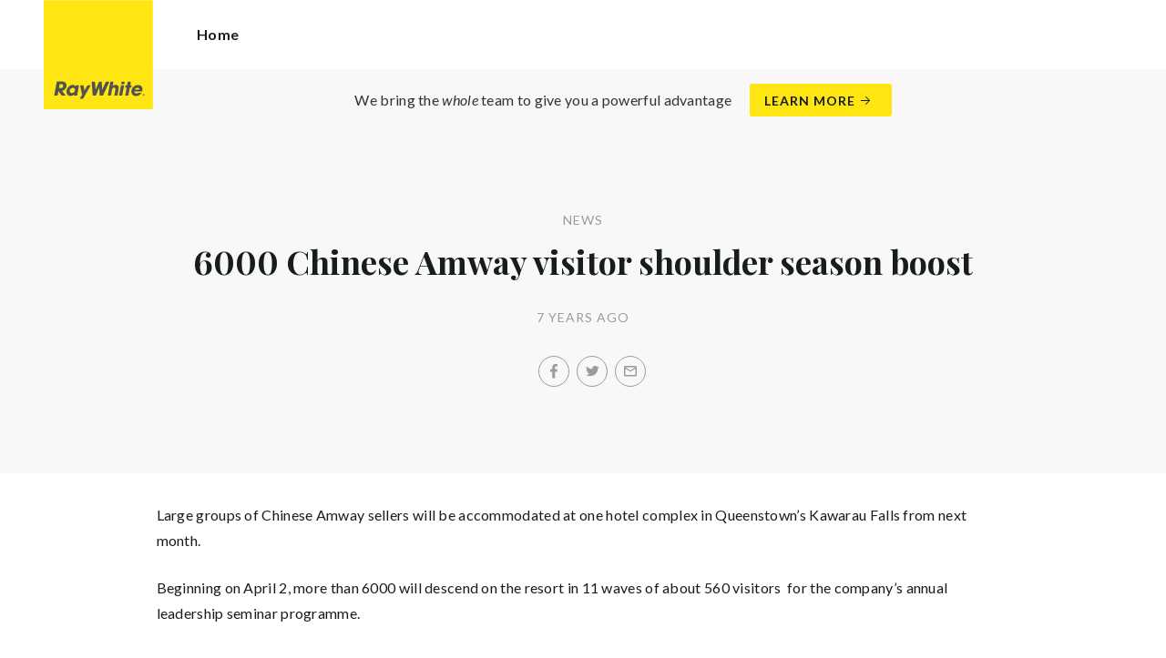

--- FILE ---
content_type: text/html; charset=utf-8
request_url: https://rwqueenstown.co.nz/news/6000-chinese-amway-visitor-shoulder-season-boost
body_size: 64573
content:
<!doctype html><html lang="en" class="no_js"><head prefix="og: http://ogp.me/ns# fb: http://ogp.me/ns/fb# place: http://ogp.me/ns/place# profile: http://ogp.me/ns/profile# business: http://ogp.me/ns/business#"><script>dataLayer = [{"analyticsTrackingId":"UA-169223319-1","enableCampaigntrack":false,"fbPixelIds":["914431492056008"],"subTypeCode":"RWR","countryCode":"NZ","zoneCode":"NZ"}];</script><script>(function(w,d,s,l,i){w[l]=w[l]||[];w[l].push({'gtm.start':
new Date().getTime(),event:'gtm.js'});var f=d.getElementsByTagName(s)[0],
j=d.createElement(s),dl=l!='dataLayer'?'&l='+l:'';j.async=true;j.src=
'https://www.googletagmanager.com/gtm.js?id='+i+dl;f.parentNode.insertBefore(j,f);
})(window,document,'script','dataLayer','GTM-T6DNFV');</script><title data-react-helmet="true">6000 Chinese Amway visitor shoulder season boost - News - Ray White Queenstown</title><meta data-react-helmet="true" charSet="utf-8"/><meta data-react-helmet="true" name="viewport" content="width=device-width, initial-scale=1.0"/><meta data-react-helmet="true" name="mobile-web-app-capable" content="yes"/><meta data-react-helmet="true" property="og:site_name" content="Ray White Queenstown"/><meta data-react-helmet="true" name="description" content="Large groups of Chinese Amway sellers will be accommodated at one hotel complex in Queenstown’s Kawarau Falls from next month. Beginning on April 2, more than…"/><meta data-react-helmet="true" name="twitter:card" content="summary"/><meta data-react-helmet="true" name="twitter:site" content="@rwqueenstown"/><meta data-react-helmet="true" name="twitter:title" content="6000 Chinese Amway visitor shoulder season boost"/><meta data-react-helmet="true" name="twitter:description" content="Large groups of Chinese Amway sellers will be accommodated at one hotel complex in Queenstown’s Kawarau Falls from next month. Beginning on April 2, more than 6000 will descend on the resort in 11…"/><meta data-react-helmet="true" property="og:type" content="article"/><meta data-react-helmet="true" property="og:url" content="https://rwqueenstown.co.nz/news/6000-chinese-amway-visitor-shoulder-season-boost"/><meta data-react-helmet="true" property="og:title" content="6000 Chinese Amway visitor shoulder season boost"/><meta data-react-helmet="true" property="og:description" content="Large groups of Chinese Amway sellers will be accommodated at one hotel complex in Queenstown’s Kawarau Falls from next month. Beginning on April 2, more than 6000 will descend on the resort in 11 waves of about 560 visitors for the company’s annual leadership seminar programme. Each group will spend … Read more"/><meta data-react-helmet="true" property="article:modified_time" content="2018-04-10T14:32:43"/><meta data-react-helmet="true" property="article:published_time" content="2018-04-10T14:32:43"/><meta data-react-helmet="true" property="article:section" content="News"/><link rel="preload" href="https://cdn5.ep.dynamics.net/__resources/css/c0fa3ea3d10f4a451d77.css" as="style"/><link rel="preload" href="https://cdn5.ep.dynamics.net/__resources/js/c0fa3ea3d10f4a451d77.js" as="script"/><link rel="preload" href="https://cdn5.ep.dynamics.net/__resources/css/91236b8b285a1fa26b5f.css" as="style"/><link rel="preload" href="https://cdn5.ep.dynamics.net/__resources/js/91236b8b285a1fa26b5f.js" as="script"/><link rel="preconnect" href="https://fonts.gstatic.com" crossorigin="anonymous"/><link rel="preconnect" href="https://cdn6.ep.dynamics.net"/><link rel="preconnect" href="https://cdn5.ep.dynamics.net"/><link rel="dns-prefetch" href="//fonts.gstatic.com"/><link rel="dns-prefetch" href="//cdn6.ep.dynamics.net"/><link rel="dns-prefetch" href="//cdn5.ep.dynamics.net"/><link rel="preload" href="https://fonts.googleapis.com/css?family=Lato:400,400i,700|Playfair+Display:700" as="style"/><link rel="preconnect" href="https://fonts.googleapis.com"/><link rel="dns-prefetch" href="//fonts.googleapis.com"/><link rel="preconnect" href="https://queenstown.rwoffice1.com"/><link rel="dns-prefetch" href="//queenstown.rwoffice1.com"/><script data-react-helmet="true" type="application/ld+json">{
  "@context": "https://schema.org",
  "@type": "NewsArticle",
  "headline": "6000 Chinese Amway visitor shoulder season boost",
  "articleBody": "Large groups of Chinese Amway sellers will be accommodated at one hotel complex in Queenstown’s Kawarau Falls from next month. Beginning on April 2, more than 6000 will descend on the resort in 11 waves of about 560 visitors for the company’s annual leadership seminar programme. Each group will spend five days at Queenstown’s Hilton hotel complex, which consists of The Hilton Queenstown Resort and Spa, Double Tree by Hilton Queenstown and Queenstown Village Apartments. Their activities include visits to Milford Sound, Glenorchy, Arrowtown, and Walter Peak and a dinner at Coronet Peak. Tourism Industry Aotearoa hotel sector regional representative Brian Howie said the Amway visits would start just as the area moved into the shoulder season. “The whole principle of trying to get growth in the shoulder season is something we’re very much in favour of. “It’s the right market at the right time.” Graham Budd, chief executive of the resort’s regional tourism organisation, Destination Queenstown, said preparations for the Amway China visit began 18 months ago. It was estimated the event could be worth between $30million and $40million. The business was secured in 2016, in a deal brokered by Tourism New Zealand, Destination Queenstown, Air New Zealand and Immigration NZ. The benefits for the resort were twofold, Mr Budd said. “Not only does the timing of the travel in our autumn shoulder season benefit the operators involved and local businesses that delegates will discover during their free time, but the scale of the programme helps to showcase our credentials and lift Queenstown’s profile.” The town would easily cope with the influx, which follows a 1200-strong Amway contingent from Thailand in January. In another effort to boost shoulder season tourism, Destination Queenstown has teamed up with women’s lifestyle magazine Mindfood for a second successive year. A 34-page liftout in its latest issue pitches Queenstown to women aged 35-plus who might be considering a autumn visit with friends or partners. The spread is part of a wider campaign costing $190,000. – Philip ChandlerMountain Scene",
  "articleSection": "News",
  "url": "https://rwqueenstown.co.nz/news/6000-chinese-amway-visitor-shoulder-season-boost",
  "datePublished": "2018-04-10T14:32:43",
  "dateModified": "2018-04-10T14:32:43"
}</script><link href="https://cdn5.ep.dynamics.net/__resources/css/c0fa3ea3d10f4a451d77.css" rel="stylesheet" type="text/css"/><link href="https://cdn5.ep.dynamics.net/__resources/css/91236b8b285a1fa26b5f.css" rel="stylesheet" type="text/css"/><link href="https://fonts.googleapis.com/css?family=Lato:400,400i,700|Playfair+Display:700" rel="stylesheet"/><link rel="apple-touch-icon" sizes="180x180" href="https://www.raywhite.com/apple-touch-icon.png"/><link rel="icon" type="image/png" sizes="32x32" href="https://www.raywhite.com/favicon-32x32.png"/><link rel="icon" type="image/png" sizes="16x16" href="https://www.raywhite.com/favicon-16x16.png"/></head><body class="theme_residential"><noscript><iframe title="Tag Manager" src="//www.googletagmanager.com/ns.html?id=GTM-T6DNFV" height="0" width="0" style="display:none;visibility:hidden"></iframe></noscript><script async="">window.document.body.parentElement.classList.remove("no_js");</script><script async="">
                (function () {
                  var primary = "rwqueenstown.co.nz";
                  if (window.location.hostname === primary) return;
                  window.location.hostname = primary;
                })();
              </script><div id="app"><div class="wrapper" data-reactroot=""><header class="main_header with_banner"><div class="header_logo_wrap"><span class="menu_toggle hide_charlie">Menu</span><nav class="mini_nav show_charlie"><ul><li><a href="/">Home</a></li></ul></nav><a class="logo" href="/"><span>Ray White Queenstown</span></a><span class="onlyprint printlogo"><svg xmlns="http://www.w3.org/2000/svg" width="120" height="120" viewBox="0 0 120 120"><g fill="none"><polygon fill="#FFE512" points=".034 120 119.826 120 119.826 .174 .034 .174"></polygon><path fill="#52524F" d="M48.388169,93.6259155 C48.388169,93.6259155 48.0478873,93.6259155 47.8822535,93.9233803 L44.9132394,99.2535211 C44.9132394,99.2535211 44.7476056,99.5509859 44.6833803,99.2169014 L43.675493,93.96 C43.675493,93.96 43.6112676,93.6259155 43.2709859,93.6259155 L40.3030986,93.6259155 C40.3030986,93.6259155 39.9628169,93.6259155 40.0304225,93.9594366 L42.0247887,103.828169 C42.0247887,103.828169 42.091831,104.16169 41.9239437,104.457465 L39.748169,108.290704 C39.748169,108.290704 39.5797183,108.586479 39.92,108.586479 L42.7307042,108.586479 C42.7307042,108.586479 43.0709859,108.586479 43.24,108.290704 L51.4298592,93.9216901 C51.4298592,93.9216901 51.5983099,93.6259155 51.2580282,93.6259155 L48.388169,93.6259155 L48.388169,93.6259155 Z M53.0073239,89.8140845 C53.0073239,89.8140845 52.6670423,89.8140845 52.691831,90.1532394 L53.7509859,104.716056 C53.7509859,104.716056 53.7757746,105.055211 54.1160563,105.055211 L56.9588732,105.055211 C56.9588732,105.055211 57.2991549,105.055211 57.4270423,104.739718 L60.9070423,96.1425352 C60.9070423,96.1425352 61.0343662,95.8270423 61.0461972,96.1673239 L61.3430986,104.71493 C61.3430986,104.71493 61.3549296,105.055211 61.6952113,105.055211 L64.6574648,105.055211 C64.6574648,105.055211 64.9983099,105.055211 65.1408451,104.746479 L71.9042254,90.1228169 C71.9042254,90.1228169 72.0473239,89.8140845 71.7070423,89.8140845 L68.6022535,89.8140845 C68.6022535,89.8140845 68.2619718,89.8140845 68.1183099,90.1222535 L64.2985915,98.3138028 C64.2985915,98.3138028 64.1549296,98.6219718 64.136338,98.2822535 L63.6901408,90.1538028 C63.6901408,90.1538028 63.6715493,89.8140845 63.3312676,89.8140845 L61.0292958,89.8140845 C61.0292958,89.8140845 60.6884507,89.8140845 60.555493,90.1273239 L57.0704225,98.3087324 C57.0704225,98.3087324 56.9369014,98.6219718 56.9115493,98.2828169 L56.3138028,90.1532394 C56.3138028,90.1532394 56.2884507,89.8140845 55.948169,89.8140845 L53.0073239,89.8140845 L53.0073239,89.8140845 Z M70.383662,104.720563 C70.383662,104.720563 70.3216901,105.055211 70.6619718,105.055211 L73.404507,105.055211 C73.404507,105.055211 73.7453521,105.055211 73.8067606,104.720563 L74.9171831,98.7138028 C75.0214085,98.1571831 75.3746479,96.1966197 77.2895775,96.1966197 C79.1233803,96.1966197 78.7459155,98.2811268 78.6467606,98.8338028 L77.5543662,104.720563 C77.5543662,104.720563 77.491831,105.055211 77.8326761,105.055211 L80.571831,105.055211 C80.571831,105.055211 80.9126761,105.055211 80.9746479,104.720563 L82.0957746,98.6726761 C82.4760563,96.6326761 82.5594366,95.6253521 81.8,94.4912676 C81.2394366,93.6259155 80.0157746,93.2343662 78.924507,93.2343662 C77.703662,93.2343662 76.4783099,93.6478873 75.7126761,94.6777465 L75.6901408,94.6777465 C75.6901408,94.6777465 75.668169,94.6777465 75.7301408,94.3430986 L76.5087324,90.1487324 C76.5087324,90.1487324 76.5707042,89.8140845 76.2304225,89.8140845 L73.4912676,89.8140845 C73.4912676,89.8140845 73.1509859,89.8140845 73.0890141,90.1487324 L70.383662,104.720563 L70.383662,104.720563 Z M88.1825352,94.0101408 C88.1825352,94.0101408 88.244507,93.675493 87.9042254,93.675493 L85.1667606,93.675493 C85.1667606,93.675493 84.8264789,93.675493 84.7639437,94.0101408 L82.7684507,104.774648 C82.7684507,104.774648 82.7064789,105.109296 83.0467606,105.109296 L85.7847887,105.109296 C85.7847887,105.109296 86.1256338,105.109296 86.1876056,104.774648 L88.1825352,94.0101408 L88.1825352,94.0101408 Z M88.8884507,90.1994366 C88.8884507,90.1994366 88.9504225,89.8647887 88.6095775,89.8647887 L85.8738028,89.8647887 C85.8738028,89.8647887 85.5335211,89.8647887 85.4715493,90.1994366 L85.1149296,92.1256338 C85.1149296,92.1256338 85.0529577,92.4602817 85.3932394,92.4602817 L88.1295775,92.4602817 C88.1295775,92.4602817 88.4698592,92.4602817 88.531831,92.1256338 L88.8884507,90.1994366 L88.8884507,90.1994366 Z M95.6095775,90.1994366 C95.6095775,90.1994366 95.6715493,89.8647887 95.3312676,89.8647887 L92.5921127,89.8647887 C92.5921127,89.8647887 92.251831,89.8647887 92.1898592,90.1994366 L91.5430986,93.675493 L90.195493,93.675493 C90.195493,93.675493 89.8546479,93.675493 89.7926761,94.0101408 L89.3740845,96.2726761 L90.7211268,96.2726761 C90.7211268,96.2726761 91.0614085,96.2726761 90.9994366,96.6073239 L89.4873239,104.774648 C89.4873239,104.774648 89.4253521,105.109296 89.7656338,105.109296 L92.503662,105.109296 C92.503662,105.109296 92.844507,105.109296 92.9064789,104.774648 L94.4822535,96.2726761 L95.7915493,96.2726761 C95.7915493,96.2726761 96.131831,96.2726761 96.1938028,95.9380282 L96.6101408,93.675493 L95.3064789,93.675493 C95.3064789,93.675493 94.9656338,93.675493 95.0276056,93.3408451 L95.6095775,90.1994366 L95.6095775,90.1994366 Z M28.5740845,99.3740845 C28.8135211,98.0760563 29.983662,96.4270423 31.9425352,96.4270423 C33.8794366,96.4270423 34.5408451,97.9492958 34.2884507,99.3329577 C34.08,100.444507 33.0264789,102.258028 30.8822535,102.258028 C28.8197183,102.258028 28.3752113,100.444507 28.5740845,99.3740845 L28.5740845,99.3740845 Z M38.7014085,93.9605634 C38.7014085,93.9605634 38.7633803,93.6259155 38.4230986,93.6259155 L35.3430986,93.6259155 L35.0146479,95.0816901 C34.731831,94.3808451 33.9143662,93.2343662 32.0383099,93.2343662 C28.9904225,93.2343662 25.8557746,95.5808451 25.1611268,99.3329577 C24.5532394,102.607887 26.1487324,105.450141 29.7752113,105.450141 C31.1126761,105.450141 32.5560563,104.575211 33.3374648,103.464225 L33.1008451,104.721127 C33.1008451,104.721127 33.0377465,105.055211 33.3780282,105.055211 L36.303662,105.055211 C36.303662,105.055211 36.644507,105.055211 36.7064789,104.720563 L38.7014085,93.9605634 L38.7014085,93.9605634 Z M99.9092958,98.404507 C100.180845,97.7256338 101.097465,96.4495775 102.867042,96.4495775 C104.64,96.4495775 105.080563,97.7256338 105.091831,98.0647887 C105.091831,98.0647887 105.103662,98.404507 104.76338,98.404507 L99.9092958,98.404507 Z M103.874366,101.88169 C103.288451,102.478873 102.814085,102.670423 101.764507,102.670423 C100.427042,102.670423 99.4135211,101.982535 99.4591549,100.624789 L107.688451,100.624789 C107.688451,100.624789 108.028732,100.624789 108.07493,100.490141 C108.120563,100.356056 108.224789,99.9802817 108.308732,99.5290141 C108.950986,96.0450704 106.899718,93.3577465 103.414648,93.3577465 C99.9357746,93.3577465 96.8884507,96.228169 96.2980282,99.4247887 C95.6647887,102.823099 97.9543662,105.478873 101.232113,105.478873 C102.401127,105.478873 103.599437,105.317746 104.67493,104.635493 C105.766197,103.978592 106.882817,103.157183 107.492958,102.170704 C107.492958,102.170704 107.672113,101.88169 107.331831,101.88169 L103.874366,101.88169 L103.874366,101.88169 Z M17.5932394,92.4259155 L19.0152113,92.4259155 C20.9228169,92.4952113 21.623662,93.468169 21.3684507,94.8484507 C21.2315493,95.5904225 20.6230986,96.8980282 18.1211268,96.8377465 L17.0828169,96.8377465 C17.0828169,96.8377465 16.7425352,96.8377465 16.8073239,96.503662 L17.5932394,92.4259155 L17.5932394,92.4259155 Z M11.5419718,104.720563 C11.5419718,104.720563 11.4794366,105.055211 11.8202817,105.055211 L14.8659155,105.055211 C14.8659155,105.055211 15.2061972,105.055211 15.268169,104.720563 L16.1205634,100.134648 L16.1397183,100.134648 C16.1397183,100.134648 16.1583099,100.134648 16.3611268,100.408451 L19.6005634,104.781972 C19.6005634,104.781972 19.8028169,105.055211 20.1430986,105.055211 L23.9109859,105.055211 C23.9109859,105.055211 24.2512676,105.055211 24.0366197,104.790986 L20.2591549,100.134085 C20.2591549,100.134085 20.044507,99.8698592 20.3814085,99.8214085 C22.9042254,99.4591549 24.6304225,96.7870423 24.9543662,95.0343662 C25.244507,93.468169 25.0140845,92.1194366 23.8833803,90.8878873 C22.5915493,89.4884507 21.4,89.5076056 19.1785915,89.583662 L14.6991549,89.583662 C14.6991549,89.583662 14.3588732,89.583662 14.2969014,89.9183099 L11.5419718,104.720563 L11.5419718,104.720563 Z M109.305352,104.251831 L109.547606,104.251831 C109.752113,104.251831 109.939718,104.241127 109.939718,104.006197 C109.939718,103.808451 109.769014,103.777465 109.612394,103.777465 L109.305352,103.777465 L109.305352,104.251831 L109.305352,104.251831 Z M109.073239,103.589859 L109.649577,103.589859 C110.004507,103.589859 110.171268,103.729577 110.171268,104.016901 C110.171268,104.285634 110.000563,104.39831 109.779718,104.421972 L110.20507,105.08 L109.95662,105.08 L109.550423,104.438873 L109.305352,104.438873 L109.305352,105.08 L109.073239,105.08 L109.073239,103.589859 L109.073239,103.589859 Z M109.571268,105.424225 C110.161127,105.424225 110.618028,104.953803 110.618028,104.330141 C110.618028,103.72 110.161127,103.249014 109.571268,103.249014 C108.974085,103.249014 108.517183,103.72 108.517183,104.330141 C108.517183,104.953803 108.974085,105.424225 109.571268,105.424225 Z M109.571268,103.061408 C110.267042,103.061408 110.850141,103.610141 110.850141,104.330141 C110.853014,104.67045 110.71929,104.997695 110.478911,105.238603 C110.238533,105.479511 109.911582,105.613955 109.571268,105.611831 C109.230063,105.614854 108.901899,105.480917 108.660251,105.240011 C108.418603,104.999104 108.283659,104.671353 108.285634,104.330141 C108.285634,103.610141 108.872113,103.061408 109.571268,103.061408 L109.571268,103.061408 Z"></path></g></svg></span></div><div class="beyondthebricks">We bring the <i>whole</i> team to give you a powerful advantage<br class="hide_bravo"/> <a class="btn brand_btn" href="https://www.raywhite.co.nz/about/we-bring-the-whole-team?orgId=1038&amp;utm_campaign=no33_the_movie&amp;utm_content=Top%20Banner&amp;utm_medium=referral&amp;utm_source=RW%20Office%20Site" target="_blank" rel="noopener" data-ev-on="click" data-ev-category="Ray White Now" data-ev-action="Click" data-ev-label="Learn More"><span class="anchor mini" data-ev-on="click" data-ev-category="Ray White Now" data-ev-action="Click" data-ev-label="Learn More">Learn More</span></a></div><div><div class="menu_wrap" tabindex="0"><div class="menu"><div class="menu_header"><span class="menu_close">Close</span><a class="logo" href="/"></a><span class="menu_title">Queenstown</span></div><div class="loader"><span class="sr_only">Loading...</span></div><div class="menu_footer"><span class="btn invisible_light no_arrow">Contact Us</span></div></div></div></div></header><div class="sgl_news 6000_chinese_amway_visitor_shoulder_season_boost_pg"><div class="pg_header sgl_news_header "><div class="inner_md"><span class="mini muted preheading">News</span><h1 class="charlie centered_text">6000 Chinese Amway visitor shoulder season boost</h1><div class="sgl_news_meta mini muted"><time>7 years ago</time></div><div class="sgl_news_share primary centered_text show_charlie"><ul class="social circle addthis_auto"><li class="social_facebook"><a class="anchor addthis_button_facebook" href="https://facebook.com/sharer/sharer.php?u=https%3A%2F%2Frwqueenstown.co.nz%2Fnews%2F6000-chinese-amway-visitor-shoulder-season-boost" data-ev-on="click" data-ev-category="Outbound" data-ev-action="Share" data-ev-label="Facebook" rel="nofollow noopener noreferrer" target="_blank"><span>Facebook</span></a><span class="muted">/</span></li><li class="social_twitter"><a class="anchor addthis_button_twitter" href="https://twitter.com/intent/tweet/?url=https%3A%2F%2Frwqueenstown.co.nz%2Fnews%2F6000-chinese-amway-visitor-shoulder-season-boost" data-ev-on="click" data-ev-category="Outbound" data-ev-action="Share" data-ev-label="Twitter" rel="nofollow noopener noreferrer" target="_blank"><span>Twitter</span></a><span class="muted">/</span></li><li class="social_mail"><a class="anchor addthis_button_email" href="mailto:?body=https%3A%2F%2Frwqueenstown.co.nz%2Fnews%2F6000-chinese-amway-visitor-shoulder-season-boost" data-ev-on="click" data-ev-category="Outbound" data-ev-action="Share" data-ev-label="Email"><span>Email</span></a></li></ul></div></div></div><div class="inner_md sgl_news_content_wrap"><div class="sgl_news_content"><div><p>Large groups of Chinese Amway sellers will be accommodated at one hotel complex in Queenstown’s Kawarau Falls from next month.</p><p>Beginning on April 2, more than 6000 will descend on the resort in 11 waves of about 560 visitors&nbsp; for the company’s annual leadership seminar programme.</p><p>Each group will spend five days at Queenstown’s Hilton hotel complex, which consists of The Hilton Queenstown Resort and Spa, Double Tree by Hilton Queenstown and Queenstown Village Apartments.</p><p>Their activities include visits to&nbsp; Milford Sound, Glenorchy, Arrowtown, and Walter Peak and a dinner at Coronet Peak. Tourism Industry Aotearoa hotel sector regional representative Brian Howie said the Amway visits would start just as the area moved into the shoulder season.</p><p>“The whole principle of trying to get growth in the shoulder season is something we’re very much in favour of.</p><p>“It’s the right market at the right time.”</p><p>Graham Budd, chief executive of the resort’s regional tourism organisation, Destination Queenstown, said preparations for the Amway China visit began 18 months ago.</p><p>It was estimated the event could be worth between $30million and $40million.</p><p>The business was secured in 2016, in a deal brokered by Tourism New Zealand, Destination Queenstown, Air New Zealand and Immigration NZ.</p><p>The benefits for the resort were twofold, Mr Budd said.</p><p>“Not only does the timing of the travel in our autumn shoulder season benefit the operators involved and local businesses that delegates will discover during their free time, but the scale of the programme helps to showcase our credentials and lift Queenstown’s profile.”</p><p>The town would easily cope with the influx, which follows a 1200-strong Amway contingent from Thailand in January.</p><p>In another effort to boost shoulder season tourism, Destination Queenstown has teamed up with women’s lifestyle magazine Mindfood for a second successive year. A 34-page liftout in its latest issue pitches Queenstown to women aged 35-plus who might be considering a autumn visit with friends or partners. The spread is part of a wider campaign costing $190,000.</p><p><em>–&nbsp;Philip Chandler</em></p></div><div><a href="https://www.odt.co.nz/source/mountain-scene" target="_blank" rel="noopener noreferrer">Mountain Scene</a></div></div></div><div class="sgl_news_share secondary centered_text"><strong>Share:</strong><ul class="social circle addthis_auto"><li class="social_facebook"><a class="anchor addthis_button_facebook" href="https://facebook.com/sharer/sharer.php?u=https%3A%2F%2Frwqueenstown.co.nz%2Fnews%2F6000-chinese-amway-visitor-shoulder-season-boost" data-ev-on="click" data-ev-category="Outbound" data-ev-action="Share" data-ev-label="Facebook" rel="nofollow noopener noreferrer" target="_blank"><span>Facebook</span></a><span class="muted">/</span></li><li class="social_twitter"><a class="anchor addthis_button_twitter" href="https://twitter.com/intent/tweet/?url=https%3A%2F%2Frwqueenstown.co.nz%2Fnews%2F6000-chinese-amway-visitor-shoulder-season-boost" data-ev-on="click" data-ev-category="Outbound" data-ev-action="Share" data-ev-label="Twitter" rel="nofollow noopener noreferrer" target="_blank"><span>Twitter</span></a><span class="muted">/</span></li><li class="social_mail"><a class="anchor addthis_button_email" href="mailto:?body=https%3A%2F%2Frwqueenstown.co.nz%2Fnews%2F6000-chinese-amway-visitor-shoulder-season-boost" data-ev-on="click" data-ev-category="Outbound" data-ev-action="Share" data-ev-label="Email"><span>Email</span></a></li></ul></div><section class="dark_bg centered_text sgl_news_latest"><span class="muted mini preheading">Up to Date</span><h2 class="charlie">Latest News</h2><div class="home_content_wrap"><div class="sgl_news_latest_list_wrap"><ul class="inner_lg"><li class="content_post_item"><article class="content_post"><header class="content_post_item_intro"><div class="content_post_meta mini muted"><time>3 years ago</time><span class="content_post_meta_bull">•</span><span class="content_post_author">By Emma Wilson</span></div><a href="/news/how-to-find-the-best-investment-properties"><h3 class="delta">How to Find The Best Investment Properties</h3></a><div class="content_post_intro"><p class="content_post_intro_text">Despite the recent real estate woes, real estate is still a good investment strategy when it&rsquo;s part of a diversified portfolio. And investing in real estate can be fun! There&rsquo;s a bit of an art and a science to finding the best investment properties. You&rsquo;ll need time to research, a &mldr; Read more</p><p class="centered_text content_post_read_more"><a href="/news/how-to-find-the-best-investment-properties"><span class="anchor mini">Read Full Post</span></a></p></div></header></article></li><li class="content_post_item"><article class="content_post"><header class="content_post_item_intro"><div class="content_post_meta mini muted"><time>3 years ago</time><span class="content_post_meta_bull">•</span><span class="content_post_author">By Emma Wilson</span></div><a href="/news/making-your-new-house-a-home"><h3 class="delta">Making Your New House a Home</h3></a><div class="content_post_intro"><p class="content_post_intro_text">The process of looking for a new home for yourself and/or your family is sometimes excruciatingly emotional &ndash; and always tiring. After you sign on the dotted line and the house is yours, it&rsquo;s time to be happy and feel settled, even if there are still boxes stacked to the &mldr; Read more</p><p class="centered_text content_post_read_more"><a href="/news/making-your-new-house-a-home"><span class="anchor mini">Read Full Post</span></a></p></div></header></article></li></ul></div></div></section></div><footer id="footer" class="main_footer"><div class="inner_lg"><div class="footer_button_bar tbl"><div class="tbc"><a class="logo footer_logo" href="/"><span>Ray White</span></a></div><div class="tbc"><a class="btn light" data-ev-on="click" data-ev-category="Appraisal" data-ev-action="Open" data-ev-label="Site">Book a Free Appraisal</a><a class="btn invisible_light" data-ev-on="click" data-ev-category="Ask Question" data-ev-action="Open" data-ev-label="Site">Contact Us</a></div><div class="tbc footer_social"><button aria-label="Women’s Refuge" style="display:inline-block;margin:0;padding:0;border:none;-webkit-appearance:none;-moz-appearance:none;appearance:none;background:none;cursor:pointer;opacity:1" type="button"><svg height="32" viewBox="0 0 192 192" width="32"><circle cx="96" cy="96" fill="#445e5c" r="96"></circle><circle cx="96" cy="95" fill="#fff" r="87"></circle><path d="M96 11a84 84 0 000 168z" fill="#445e5c"></path><g fill="none" stroke="#fff" stroke-linecap="round" stroke-width="3"><path d="M96 50.5H48a2.5 2.5 0 00-2.5 2.5v70a2.5 2.5 0 002.5 2.5h48" stroke-dasharray="6"></path><path d="M99.76 135.5h-43a2 2 0 00-1.76 1.11l-4 8a2 2 0 00.08 1.94c.37.6 1 .95 3.71.95h44.79" stroke-dasharray="7 6"></path></g><g fill="none" stroke="#445e5c"><path d="M96 52h47a1 1 0 011 1v70a1 1 0 01-1 1H96" stroke-width="6"></path><path d="M96 135.5h39a2 2 0 011.79 1.11l4 8a2 2 0 01-1.79 2.89H96" stroke-width="3"></path><path d="M96 141h43m-37-5v5m8.5-5l.5 5m8-5l1 5m7-5l4 11" stroke-width="2"></path></g></svg></button><ul class="social circle"><li class="social_facebook"><a href="https://www.facebook.com/raywhitequeenstown/" target="_blank" rel="noopener noreferrer" data-ev-on="click" data-ev-category="Outbound" data-ev-action="Follow" data-ev-label="Facebook"><span>Facebook</span></a></li><li class="social_instagram"><a href="https://www.instagram.com/raywhitequeenstown/" target="_blank" rel="noopener noreferrer" data-ev-on="click" data-ev-category="Outbound" data-ev-action="Follow" data-ev-label="Instagram"><span>Instagram</span></a></li><li class="social_linkedin"><a href="https://www.linkedin.com/company/rwqueenstown" target="_blank" rel="noopener noreferrer" data-ev-on="click" data-ev-category="Outbound" data-ev-action="Follow" data-ev-label="LinkedIn"><span>LinkedIn</span></a></li><li class="social_twitter"><a href="https://twitter.com/rwqueenstown" target="_blank" rel="noopener noreferrer" data-ev-on="click" data-ev-category="Outbound" data-ev-action="Follow" data-ev-label="Twitter"><span>Twitter</span></a></li><li class="social_youtube"><a href="https://www.youtube.com/channel/UCQUqXgzWMhwtdtoA0OHYFdg" target="_blank" rel="noopener noreferrer" data-ev-on="click" data-ev-category="Outbound" data-ev-action="Follow" data-ev-label="Youtube"><span>Youtube</span></a></li></ul></div></div><div class="footer_nav_bar tbl"><div class="tbc"><div class="footer_offices"><div class="footer_office"><a href="/about"><h4 class="foxtrot">Ray White Queenstown</h4></a><p class="footer_office_address"><span>1 Church Lane</span><br/>Queenstown<!-- -->, Queenstown Lakes District <!-- -->9300</p><ul class="footer_office_contact"><li class="contact_link_landline"><span><a href="tel:+64 (3) 450 2040" data-ev-on="click" data-ev-category="Tel" data-ev-action="Call" data-ev-label="Ray White Queenstown">+64 (3) 450 2040</a></span></li><li class="contact_link_email"><span><a>queenstown.nz@raywhite.com</a></span></li></ul><p class="footer_office_address postal_address"><span>PO Box 1011</span><br/>Queenstown<!-- --> <!-- -->9348</p></div></div><div class="hide_charlie footer_office_social"><button aria-label="Women’s Refuge" style="display:inline-block;margin:0;padding:0;border:none;-webkit-appearance:none;-moz-appearance:none;appearance:none;background:none;cursor:pointer;opacity:1" type="button"><svg height="32" viewBox="0 0 192 192" width="32"><circle cx="96" cy="96" fill="#445e5c" r="96"></circle><circle cx="96" cy="95" fill="#fff" r="87"></circle><path d="M96 11a84 84 0 000 168z" fill="#445e5c"></path><g fill="none" stroke="#fff" stroke-linecap="round" stroke-width="3"><path d="M96 50.5H48a2.5 2.5 0 00-2.5 2.5v70a2.5 2.5 0 002.5 2.5h48" stroke-dasharray="6"></path><path d="M99.76 135.5h-43a2 2 0 00-1.76 1.11l-4 8a2 2 0 00.08 1.94c.37.6 1 .95 3.71.95h44.79" stroke-dasharray="7 6"></path></g><g fill="none" stroke="#445e5c"><path d="M96 52h47a1 1 0 011 1v70a1 1 0 01-1 1H96" stroke-width="6"></path><path d="M96 135.5h39a2 2 0 011.79 1.11l4 8a2 2 0 01-1.79 2.89H96" stroke-width="3"></path><path d="M96 141h43m-37-5v5m8.5-5l.5 5m8-5l1 5m7-5l4 11" stroke-width="2"></path></g></svg></button><ul class="social circle"><li class="social_facebook"><a href="https://www.facebook.com/raywhitequeenstown/" target="_blank" rel="noopener noreferrer" data-ev-on="click" data-ev-category="Outbound" data-ev-action="Follow" data-ev-label="Facebook"><span>Facebook</span></a></li><li class="social_instagram"><a href="https://www.instagram.com/raywhitequeenstown/" target="_blank" rel="noopener noreferrer" data-ev-on="click" data-ev-category="Outbound" data-ev-action="Follow" data-ev-label="Instagram"><span>Instagram</span></a></li><li class="social_linkedin"><a href="https://www.linkedin.com/company/rwqueenstown" target="_blank" rel="noopener noreferrer" data-ev-on="click" data-ev-category="Outbound" data-ev-action="Follow" data-ev-label="LinkedIn"><span>LinkedIn</span></a></li><li class="social_twitter"><a href="https://twitter.com/rwqueenstown" target="_blank" rel="noopener noreferrer" data-ev-on="click" data-ev-category="Outbound" data-ev-action="Follow" data-ev-label="Twitter"><span>Twitter</span></a></li><li class="social_youtube"><a href="https://www.youtube.com/channel/UCQUqXgzWMhwtdtoA0OHYFdg" target="_blank" rel="noopener noreferrer" data-ev-on="click" data-ev-category="Outbound" data-ev-action="Follow" data-ev-label="Youtube"><span>Youtube</span></a></li></ul></div></div><div class="tbc"></div></div><div class="back_top"><a href="#app">Back to top</a></div><div class="footer_copyright_bar muted tbl"><div class="tbc"><p class="copyright">©<!-- --> <!-- -->Ray White Queenstown<!-- -->.<!-- --> <!-- -->Based in Queenstown.<!-- --> Wakatipu Realty Group Limited Licensed (REAA 2008).</p></div><div class="tbc"></div></div></div></footer></div></div><script>window.INITIAL_STATE = {"config":{"blogId":872,"baseDomain":"queenstown.rwoffice1.com","primaryOrganisationId":1038,"primaryDomain":"rwqueenstown.co.nz","organisationIds":[1038],"domains":["queenstown.rwoffice1.com","rwfrankton.co.nz","rwpsouthernlakes.co.nz","rwqueenstown.co.nz","staging.rwqueenstown.co.nz"],"options":{"title":"Queenstown","analyticsTrackingId":"UA-169223319-1","agents":{"hidden":[158866,120431,113778,111689,94309,137349,97805,39562,136143],"sort":[24382,23963,33590,60110,100051,37198,131276,142402,160499,155830,156236,128353,173365,177880,178394,46934,94984,162203,97372,23679,158866,120431,113778,111689,94309,137349,97805,39562,136143],"newAgents":"show"},"useViewingTracker":false,"oneFormId":"","agentShowTransactions":"any","tenancyPortalCode":"tps1779","tenancyTrackerSubdomain":"","integrateSyndicatedNews":true,"mdPushContacts":true,"enableRentalForms":true,"useHomeLive":false,"inspectRealEstate":{"account":"","rent":true,"sell":false},"showLoanMarketCalculator":false,"tenancyPortalBooking":false,"brokers":{"showOnPdp":false,"showInTeam":false,"ids":[]},"enableCampaigntrack":false,"showOfficeDetails":false,"showHiddenOffices":false,"rentalFormUrl":"https:\u002F\u002Frw-media.s3.amazonaws.com\u002Fresidential-offices\u002Frw_rental_application_nz_2019.pdf","header":{"listingId":null,"superscript":"A Beautiful Place To Be","heading":"We bring the whole team","subheading":"Whether you're selling, buying, renting or just after some advice, our passionate team are here to help.","videoUrl":"","image":{"url":"https:\u002F\u002Frw-media.s3.amazonaws.com\u002Fresidential-offices\u002Fwp-content\u002Fblogs.dir\u002Fsites\u002F872\u002F2022\u002F02\u002F16154317\u002Fshutterstock_175214579-scaled.jpg","width":2560,"height":1753}},"office":{"blurb":"We work as a team to bring all parts of the market together to produce unrivalled & unified marketing strength. Our sales consultants are excited, enthusiastic & passionate about the unique resources we can offer you to achieve the best possible price for your property."},"siteFocus":"sales","siteTitle":"","menuTitle":"","defaultEmail":"","fbPixelId":"914431492056008","search":{"headers":{"default":null,"residential":null,"commercial":null,"rural":null}},"about":"\u003Cp\u003ERay White Queenstown specialise in selling, renting and the management of residential, lifestyle, rural, farming and commercial properties in Queenstown and the surrounding areas.  In a market of close to 20 real estate agencies, we are long established in the region as a trusted and recognised brand &#8211; offering a wealth of local, industry and property knowledge.  Our company has growing sales, property management and administration teams and a reputation that ensures most clients are either repeat customers or have been referred by family or friends.\u003C\u002Fp\u003E\n\u003Cp\u003EOperating from a high foot traffic area, the Ray White Queenstown office is located only a stone&#8217;s throw from the waterfront and is the flagship office for the Lower South Island.  With a proven record of success and an impressive portfolio of clients who are very satisfied by our high level of service, Ray White Queenstown have received numerous \u003Ca href=\"http:\u002F\u002Frwqueenstown.co.nz\u002Fabout\u002Fawards\u002F\" target=\"_blank\" rel=\"noopener\"\u003Eawards and accolades\u003C\u002Fa\u003E over the years and have top producers at the helm with both \u003Ca href=\"http:\u002F\u002Frwqueenstown.co.nz\u002Fagent\u002Fbas-smith\u002F\" target=\"_blank\" rel=\"noopener\"\u003EBas\u003C\u002Fa\u003E and \u003Ca href=\"http:\u002F\u002Frwqueenstown.co.nz\u002Fagent\u002Fcameron-reed\u002F\" target=\"_blank\" rel=\"noopener\"\u003ECam\u003C\u002Fa\u003E receiving national awards at the annual Ray White Conference and Award ceremony.\u003C\u002Fp\u003E\n\u003Cdiv\u003E\u003C\u002Fdiv\u003E\n"},"theme":"residential","displayOrganisationIds":[1038],"redirections":[{"src":"\u002Fsubscribe\u002Fabout\u002F","isRegex":false,"target":"\u002Fsubscribe\u002Fenewsletter\u002F"},{"src":"\u002Fsubscribe\u002Fenewsletter\u002F","isRegex":false,"target":"http:\u002F\u002Feepurl.com\u002F51Lbb"}],"rwApi":{"endpoint":"\u002Fapi\u002Fproxy\u002Fv1\u002F","key":"","useProxy":true,"publicOnly":true},"env":{"nodeEnv":"production","cdn":"https:\u002F\u002Fcdn5.ep.dynamics.net","servicePageOffices":[489]},"tenapp":{"endpoint":"https:\u002F\u002Fapp.tenapp.com.au\u002Fstart"},"loanMarket":{"aoEndpoint":"my.loanmarket.com.au"},"disableClientCache":false,"protocol":"https","baseUrl":"https:\u002F\u002Frwqueenstown.co.nz","requestTime":1764026064813},"orgs":{"1038":{"id":1038,"organisationId":1038,"branchIds":[3473],"type":"Ray White Office","typeCode":"RWO","subType":"Residential","subTypeCode":"RWR","sam":"queenstown.nz","name":"Queenstown","fullName":"Ray White Queenstown","internalFullName":"Ray White Queenstown","primaryPhone":"+64 (3) 450 2040","primaryPhoneLocal":"(03) 450 2040","phone":"+64 (3) 450 2040","phoneLocal":"(03) 450 2040","officePhone":"+64 (3) 450 2040","officePhoneLocal":"(03) 450 2040","fax":"+64 (3) 442 7178","faxLocal":"(03) 442 7178","email":"queenstown.nz@raywhite.com","description":"\u003Cp\u003EQueenstown&rsquo;s breathtaking scenery and lifestyle make it a very special place to live, work and play.&nbsp; It may be a fairly small town but it&#39;s bursting with character! Whether you want to go Bungy Jumping, play on a World Class Golf course, go wine tasting at an Award winning vineyard, or perhaps go hiking on one of the many spectacular nearby trails Queenstown has something for everyone. The same goes for the property&hellip;Maybe you&rsquo;re a first time buyer? Or perhaps you&rsquo;re looking for your next home&hellip;an investment property&hellip;rural or lifestyle block?&nbsp; Our team covers all areas of real estate, including commercial sales and leases and not forgetting property management. &nbsp;Between us, we have the Wakatipu covered! Whether you&rsquo;re local or based overseas, Ray White Queenstown has the _Know How to sell your property for the best possible price or help you find the property you&#39;ve always wanted.\u003C\u002Fp\u003E\n","facebook":"https:\u002F\u002Fwww.facebook.com\u002Fraywhitequeenstown\u002F","twitter":"https:\u002F\u002Ftwitter.com\u002Frwqueenstown","youtube":"https:\u002F\u002Fwww.youtube.com\u002Fchannel\u002FUCQUqXgzWMhwtdtoA0OHYFdg","linkedin":"https:\u002F\u002Fwww.linkedin.com\u002Fcompany\u002Frwqueenstown","instagram":"https:\u002F\u002Fwww.instagram.com\u002Fraywhitequeenstown\u002F","licenceCode":"Wakatipu Realty Group Limited Licensed (REAA 2008)","countryCode":"NZ","address":{"latitude":-45.032761,"longitude":168.661886,"streetNumber":"1","streetName":"Church Lane","locality":"Queenstown","region":"Queenstown Lakes District","state":"Queenstown Lakes District","postCode":"9300","country":"New Zealand","countryCode":"NZ","streetAddress":"1 Church Lane"},"postalAddress":{"streetName":"PO Box 1011","locality":"Queenstown","postCode":"9348","country":"New Zealand","countryCode":"NZ","streetAddress":"PO Box 1011"},"website":"http:\u002F\u002Frwqueenstown.co.nz","roles":[],"awards":[{"fromDate":"2022-07-01T00:00:00","givenDate":"2023-05-05","rankCode":"ACH","award":"2022\u002F2023 - Premier Business Leader","pictureUrl":"https:\u002F\u002Fcdn6.ep.dynamics.net\u002Faward-pictures\u002Fawd_Premier_BUSINESS_LEADER_Logo_22-23_CMYK-01.png","webLogoUrl":"https:\u002F\u002Fcdn6.ep.dynamics.net\u002Faward-pictures\u002Fawd_Premier%20BL%20Logo%2023-24_RGB-01%20(1).svg","highQualityLogoUrl":"https:\u002F\u002Fcdn6.ep.dynamics.net\u002Faward-pictures\u002Fawd_Premier_BUSINESS_LEADER_Logo_22-23_CMYK.pdf","toDate":"2023-06-30T00:00:00","rank":"Achievement","categoryCode":"PREM","category":"Premier","recognitionType":"SALES","recognitionYear":"2022\u002F2023","awardLevel":"Premier","superceded":false,"year":"2022\u002F2023","name":"2022\u002F2023 - Premier Business Leader"},{"fromDate":"2021-07-01T00:00:00","givenDate":"2021-12-01","rankCode":"ACH","award":"2021\u002F2022 - Premier Business Leader","pictureUrl":"https:\u002F\u002Fcdn6.ep.dynamics.net\u002Faward-pictures\u002Fawd_Premier_BUSINESS_LEADER_Logo_21-22_RGB.png","webLogoUrl":"https:\u002F\u002Fcdn6.ep.dynamics.net\u002Faward-pictures\u002Fawd_Premier_BUSINESS_LEADER_Logo_21-22_RGBv2.svg","highQualityLogoUrl":"https:\u002F\u002Fcdn6.ep.dynamics.net\u002Faward-pictures\u002Fawd_Premier_BUSINESS_LEADER_Logo_21-22_RGB.pdf","toDate":"2022-06-30T00:00:00","rank":"Achievement","categoryCode":"PREM","category":"Premier","recognitionType":"SALES","recognitionYear":"2021\u002F2022","awardLevel":"Premier","superceded":false,"year":"2021\u002F2022","name":"2021\u002F2022 - Premier Business Leader"},{"fromDate":"2020-07-01T00:00:00","givenDate":"2021-03-26","rankCode":"ACH","award":"2020\u002F2021 - Premier Business Leader","pictureUrl":"https:\u002F\u002Fcdn6.ep.dynamics.net\u002Faward-pictures\u002Fawd_Premier_BUSINESS_LEADER_Logo_CMYK_NEW.jpg","webLogoUrl":"https:\u002F\u002Fcdn6.ep.dynamics.net\u002Faward-pictures\u002Fawd_Premier%20business%20leader.svg","highQualityLogoUrl":"https:\u002F\u002Fcdn6.ep.dynamics.net\u002Faward-pictures\u002Fawd_Premier_BUSINESS_LEADER_Logo_CMYK_NEW%5B2%5D.pdf","toDate":"2021-06-30T00:00:00","rank":"Achievement","categoryCode":"PREM","category":"Premier","recognitionType":"SALES","recognitionYear":"2020\u002F2021","awardLevel":"Premier","superceded":false,"year":"2020\u002F2021","name":"2020\u002F2021 - Premier Business Leader"}],"recognitionLevels":[],"allRecognitionLevels":[{"award":"2022\u002F2023 - Premier Business Leader","recognitionType":"SALES","highestAwardLevel":"Premier","year":"2022\u002F2023","pictureUrl":"https:\u002F\u002Fcdn6.ep.dynamics.net\u002Faward-pictures\u002Fawd_Premier_BUSINESS_LEADER_Logo_22-23_CMYK-01.png","webLogoUrl":"https:\u002F\u002Fcdn6.ep.dynamics.net\u002Faward-pictures\u002Fawd_Premier%20BL%20Logo%2023-24_RGB-01%20(1).svg","highQualityLogoUrl":"https:\u002F\u002Fcdn6.ep.dynamics.net\u002Faward-pictures\u002Fawd_Premier_BUSINESS_LEADER_Logo_22-23_CMYK.pdf"},{"award":"2021\u002F2022 - Premier Business Leader","recognitionType":"SALES","highestAwardLevel":"Premier","year":"2021\u002F2022","pictureUrl":"https:\u002F\u002Fcdn6.ep.dynamics.net\u002Faward-pictures\u002Fawd_Premier_BUSINESS_LEADER_Logo_21-22_RGB.png","webLogoUrl":"https:\u002F\u002Fcdn6.ep.dynamics.net\u002Faward-pictures\u002Fawd_Premier_BUSINESS_LEADER_Logo_21-22_RGBv2.svg","highQualityLogoUrl":"https:\u002F\u002Fcdn6.ep.dynamics.net\u002Faward-pictures\u002Fawd_Premier_BUSINESS_LEADER_Logo_21-22_RGB.pdf"},{"award":"2020\u002F2021 - Premier Business Leader","recognitionType":"SALES","highestAwardLevel":"Premier","year":"2020\u002F2021","pictureUrl":"https:\u002F\u002Fcdn6.ep.dynamics.net\u002Faward-pictures\u002Fawd_Premier_BUSINESS_LEADER_Logo_CMYK_NEW.jpg","webLogoUrl":"https:\u002F\u002Fcdn6.ep.dynamics.net\u002Faward-pictures\u002Fawd_Premier%20business%20leader.svg","highQualityLogoUrl":"https:\u002F\u002Fcdn6.ep.dynamics.net\u002Faward-pictures\u002Fawd_Premier_BUSINESS_LEADER_Logo_CMYK_NEW%5B2%5D.pdf"}],"teams":[],"imageExterior":"https:\u002F\u002Fcdn6.ep.dynamics.net\u002Fs3\u002Frw-media\u002Fmemberphotos\u002F26870c93-5b17-4b66-b580-c9b82866df2c.jpg","imageReception":"https:\u002F\u002Fcdn6.ep.dynamics.net\u002Fs3\u002Frw-media\u002Fmemberphotos\u002F02d0d11a-d926-4d13-ad14-51dbfd6bf063.jpg","settings":{},"loaded":true,"loading":false,"error":false}},"members":{"orgs":{},"entities":{}},"suburbs":{"entities":{},"searches":{}},"listings":{"entities":{},"meta":{},"searches":{}},"content":{"types":{"entities":{"post":{"description":"","hierarchical":false,"name":"Posts","slug":"post","taxonomies":["category","post_tag"],"rest_base":"posts","rewrite":null,"hasArchive":false,"_links":{"collection":[{"href":"https:\u002F\u002Frwqueenstown.co.nz\u002Fwp-json\u002Fwp\u002Fv2\u002Ftypes"}],"wp:items":[{"href":"https:\u002F\u002Frwqueenstown.co.nz\u002Fwp-json\u002Fwp\u002Fv2\u002Fposts"}],"curies":[{"name":"wp","href":"https:\u002F\u002Fapi.w.org\u002F{rel}","templated":true}]}},"page":{"description":"","hierarchical":true,"name":"Pages","slug":"page","taxonomies":[],"rest_base":"pages","rewrite":null,"hasArchive":false,"_links":{"collection":[{"href":"https:\u002F\u002Frwqueenstown.co.nz\u002Fwp-json\u002Fwp\u002Fv2\u002Ftypes"}],"wp:items":[{"href":"https:\u002F\u002Frwqueenstown.co.nz\u002Fwp-json\u002Fwp\u002Fv2\u002Fpages"}],"curies":[{"name":"wp","href":"https:\u002F\u002Fapi.w.org\u002F{rel}","templated":true}]}},"attachment":{"description":"","hierarchical":false,"name":"Media","slug":"attachment","taxonomies":[],"rest_base":"media","rewrite":null,"hasArchive":false,"_links":{"collection":[{"href":"https:\u002F\u002Frwqueenstown.co.nz\u002Fwp-json\u002Fwp\u002Fv2\u002Ftypes"}],"wp:items":[{"href":"https:\u002F\u002Frwqueenstown.co.nz\u002Fwp-json\u002Fwp\u002Fv2\u002Fmedia"}],"curies":[{"name":"wp","href":"https:\u002F\u002Fapi.w.org\u002F{rel}","templated":true}]}},"wp_block":{"description":"","hierarchical":false,"name":"Blocks","slug":"wp_block","taxonomies":[],"rest_base":"blocks","rewrite":null,"hasArchive":false,"_links":{"collection":[{"href":"https:\u002F\u002Frwqueenstown.co.nz\u002Fwp-json\u002Fwp\u002Fv2\u002Ftypes"}],"wp:items":[{"href":"https:\u002F\u002Frwqueenstown.co.nz\u002Fwp-json\u002Fwp\u002Fv2\u002Fblocks"}],"curies":[{"name":"wp","href":"https:\u002F\u002Fapi.w.org\u002F{rel}","templated":true}]}},"buy":{"description":"","hierarchical":false,"name":"Buy","slug":"buy","taxonomies":[],"rest_base":"buy","rewrite":"buy","hasArchive":false,"_links":{"collection":[{"href":"https:\u002F\u002Frwqueenstown.co.nz\u002Fwp-json\u002Fwp\u002Fv2\u002Ftypes"}],"wp:items":[{"href":"https:\u002F\u002Frwqueenstown.co.nz\u002Fwp-json\u002Fwp\u002Fv2\u002Fbuy"}],"curies":[{"name":"wp","href":"https:\u002F\u002Fapi.w.org\u002F{rel}","templated":true}]}},"rent":{"description":"","hierarchical":false,"name":"Rent","slug":"rent","taxonomies":[],"rest_base":"rent","rewrite":"rent","hasArchive":false,"_links":{"collection":[{"href":"https:\u002F\u002Frwqueenstown.co.nz\u002Fwp-json\u002Fwp\u002Fv2\u002Ftypes"}],"wp:items":[{"href":"https:\u002F\u002Frwqueenstown.co.nz\u002Fwp-json\u002Fwp\u002Fv2\u002Frent"}],"curies":[{"name":"wp","href":"https:\u002F\u002Fapi.w.org\u002F{rel}","templated":true}]}},"sell":{"description":"","hierarchical":false,"name":"Sell","slug":"sell","taxonomies":[],"rest_base":"sell","rewrite":"sell","hasArchive":false,"_links":{"collection":[{"href":"https:\u002F\u002Frwqueenstown.co.nz\u002Fwp-json\u002Fwp\u002Fv2\u002Ftypes"}],"wp:items":[{"href":"https:\u002F\u002Frwqueenstown.co.nz\u002Fwp-json\u002Fwp\u002Fv2\u002Fsell"}],"curies":[{"name":"wp","href":"https:\u002F\u002Fapi.w.org\u002F{rel}","templated":true}]}},"about":{"description":"","hierarchical":true,"name":"About Us","slug":"about","taxonomies":[],"rest_base":"about","rewrite":"about","hasArchive":false,"_links":{"collection":[{"href":"https:\u002F\u002Frwqueenstown.co.nz\u002Fwp-json\u002Fwp\u002Fv2\u002Ftypes"}],"wp:items":[{"href":"https:\u002F\u002Frwqueenstown.co.nz\u002Fwp-json\u002Fwp\u002Fv2\u002Fabout"}],"curies":[{"name":"wp","href":"https:\u002F\u002Fapi.w.org\u002F{rel}","templated":true}]}},"news":{"description":"","hierarchical":false,"name":"News","slug":"news","taxonomies":["post_tag"],"rest_base":"news","rewrite":"news","hasArchive":true,"_links":{"collection":[{"href":"https:\u002F\u002Frwqueenstown.co.nz\u002Fwp-json\u002Fwp\u002Fv2\u002Ftypes"}],"wp:items":[{"href":"https:\u002F\u002Frwqueenstown.co.nz\u002Fwp-json\u002Fwp\u002Fv2\u002Fnews"}],"curies":[{"name":"wp","href":"https:\u002F\u002Fapi.w.org\u002F{rel}","templated":true}]}},"subscribe":{"description":"","hierarchical":false,"name":"Subscribe","slug":"subscribe","taxonomies":[],"rest_base":"subscribe","rewrite":"subscribe","hasArchive":false,"_links":{"collection":[{"href":"https:\u002F\u002Frwqueenstown.co.nz\u002Fwp-json\u002Fwp\u002Fv2\u002Ftypes"}],"wp:items":[{"href":"https:\u002F\u002Frwqueenstown.co.nz\u002Fwp-json\u002Fwp\u002Fv2\u002Fsubscribe"}],"curies":[{"name":"wp","href":"https:\u002F\u002Fapi.w.org\u002F{rel}","templated":true}]}},"knowhowtips":{"description":"","hierarchical":false,"name":"Know how tips","slug":"knowhowtips","taxonomies":[],"rest_base":"knowhowtips","rewrite":"know-how-tips","hasArchive":false,"_links":{"collection":[{"href":"https:\u002F\u002Frwqueenstown.co.nz\u002Fwp-json\u002Fwp\u002Fv2\u002Ftypes"}],"wp:items":[{"href":"https:\u002F\u002Frwqueenstown.co.nz\u002Fwp-json\u002Fwp\u002Fv2\u002Fknowhowtips"}],"curies":[{"name":"wp","href":"https:\u002F\u002Fapi.w.org\u002F{rel}","templated":true}]}},"buyersguide":{"description":"","hierarchical":false,"name":"Buyers guide","slug":"buyersguide","taxonomies":[],"rest_base":"buyersguide","rewrite":"buyers-guide","hasArchive":false,"_links":{"collection":[{"href":"https:\u002F\u002Frwqueenstown.co.nz\u002Fwp-json\u002Fwp\u002Fv2\u002Ftypes"}],"wp:items":[{"href":"https:\u002F\u002Frwqueenstown.co.nz\u002Fwp-json\u002Fwp\u002Fv2\u002Fbuyersguide"}],"curies":[{"name":"wp","href":"https:\u002F\u002Fapi.w.org\u002F{rel}","templated":true}]}},"otheroffices":{"description":"","hierarchical":false,"name":"Other offices","slug":"otheroffices","taxonomies":[],"rest_base":"otheroffices","rewrite":"other-offices","hasArchive":false,"_links":{"collection":[{"href":"https:\u002F\u002Frwqueenstown.co.nz\u002Fwp-json\u002Fwp\u002Fv2\u002Ftypes"}],"wp:items":[{"href":"https:\u002F\u002Frwqueenstown.co.nz\u002Fwp-json\u002Fwp\u002Fv2\u002Fotheroffices"}],"curies":[{"name":"wp","href":"https:\u002F\u002Fapi.w.org\u002F{rel}","templated":true}]}},"projects":{"description":"","hierarchical":false,"name":"Projects","slug":"projects","taxonomies":[],"rest_base":"projects","rewrite":"projects","hasArchive":false,"_links":{"collection":[{"href":"https:\u002F\u002Frwqueenstown.co.nz\u002Fwp-json\u002Fwp\u002Fv2\u002Ftypes"}],"wp:items":[{"href":"https:\u002F\u002Frwqueenstown.co.nz\u002Fwp-json\u002Fwp\u002Fv2\u002Fprojects"}],"curies":[{"name":"wp","href":"https:\u002F\u002Fapi.w.org\u002F{rel}","templated":true}]}},"raywhiteprestige":{"description":"","hierarchical":false,"name":"Ray White Prestige","slug":"raywhiteprestige","taxonomies":[],"rest_base":"raywhiteprestige","rewrite":"ray-white-prestige","hasArchive":false,"_links":{"collection":[{"href":"https:\u002F\u002Frwqueenstown.co.nz\u002Fwp-json\u002Fwp\u002Fv2\u002Ftypes"}],"wp:items":[{"href":"https:\u002F\u002Frwqueenstown.co.nz\u002Fwp-json\u002Fwp\u002Fv2\u002Fraywhiteprestige"}],"curies":[{"name":"wp","href":"https:\u002F\u002Fapi.w.org\u002F{rel}","templated":true}]}},"agentportal":{"description":"","hierarchical":false,"name":"Agent Portal","slug":"agentportal","taxonomies":[],"rest_base":"agentportal","rewrite":"agent-portal","hasArchive":false,"_links":{"collection":[{"href":"https:\u002F\u002Frwqueenstown.co.nz\u002Fwp-json\u002Fwp\u002Fv2\u002Ftypes"}],"wp:items":[{"href":"https:\u002F\u002Frwqueenstown.co.nz\u002Fwp-json\u002Fwp\u002Fv2\u002Fagentportal"}],"curies":[{"name":"wp","href":"https:\u002F\u002Fapi.w.org\u002F{rel}","templated":true}]}},"customercare":{"description":"","hierarchical":false,"name":"Customer Care","slug":"customercare","taxonomies":[],"rest_base":"customercare","rewrite":"customer-care","hasArchive":false,"_links":{"collection":[{"href":"https:\u002F\u002Frwqueenstown.co.nz\u002Fwp-json\u002Fwp\u002Fv2\u002Ftypes"}],"wp:items":[{"href":"https:\u002F\u002Frwqueenstown.co.nz\u002Fwp-json\u002Fwp\u002Fv2\u002Fcustomercare"}],"curies":[{"name":"wp","href":"https:\u002F\u002Fapi.w.org\u002F{rel}","templated":true}]}},"ourteam":{"description":"","hierarchical":false,"name":"Our Team","slug":"ourteam","taxonomies":[],"rest_base":"ourteam","rewrite":"our-team","hasArchive":false,"_links":{"collection":[{"href":"https:\u002F\u002Frwqueenstown.co.nz\u002Fwp-json\u002Fwp\u002Fv2\u002Ftypes"}],"wp:items":[{"href":"https:\u002F\u002Frwqueenstown.co.nz\u002Fwp-json\u002Fwp\u002Fv2\u002Fourteam"}],"curies":[{"name":"wp","href":"https:\u002F\u002Fapi.w.org\u002F{rel}","templated":true}]}},"listinggroup":{"description":"","hierarchical":false,"name":"Listinggroup","slug":"listinggroup","taxonomies":[],"rest_base":"listinggroup","rewrite":"listinggroup","hasArchive":false,"_links":{"collection":[{"href":"https:\u002F\u002Frwqueenstown.co.nz\u002Fwp-json\u002Fwp\u002Fv2\u002Ftypes"}],"wp:items":[{"href":"https:\u002F\u002Frwqueenstown.co.nz\u002Fwp-json\u002Fwp\u002Fv2\u002Flistinggroup"}],"curies":[{"name":"wp","href":"https:\u002F\u002Fapi.w.org\u002F{rel}","templated":true}]}},"playlist":{"description":"","hierarchical":false,"name":"Video Playlists","slug":"playlist","taxonomies":[],"rest_base":"playlist","rewrite":"video","hasArchive":true,"_links":{"collection":[{"href":"https:\u002F\u002Frwqueenstown.co.nz\u002Fwp-json\u002Fwp\u002Fv2\u002Ftypes"}],"wp:items":[{"href":"https:\u002F\u002Frwqueenstown.co.nz\u002Fwp-json\u002Fwp\u002Fv2\u002Fplaylist"}],"curies":[{"name":"wp","href":"https:\u002F\u002Fapi.w.org\u002F{rel}","templated":true}]}}},"loaded":true,"loading":false,"error":false},"syndicatedNews":{"loaded":false,"loading":false,"notFound":false,"error":false,"entities":[]},"queries":{"news\u002F6000-chinese-amway-visitor-shoulder-season-boost":1728,"t:news c:30 o:undefined undefined":{"1":{"loaded":true,"loading":false,"notFound":false,"error":false,"ids":[2067,2058,2053,2049,2046,2035,1898,1893,1882,1866,1861,1858,1851,1849,1846,1841,1832,1827,1822,1814,1807,1802,1795,1792,1788,1785,1780,1777,1773,1767],"total":150}},"news\u002Fhow-to-find-the-best-investment-properties":2067,"news\u002Fmaking-your-new-house-a-home":2058,"news\u002Fbuying-a-home-why-a-fixer-upper-is-a-great-option":2053,"news\u002Fattend-open-homes-to-get-a-feel-for-what-you-want-and-dont-want":2049,"news\u002F5-tips-to-ensure-your-homes-showing-is-a-success":2046,"news\u002F5-mistakes-first-home-buyers-make":2035,"news\u002Fisovival-guide-2020-part-10":1898,"news\u002Ficonic-nz-farm-sets-world-on-fire-before-selling-to-a-local":1893,"news\u002Fiso-vival-guide-2020-part-5":1882,"news\u002Fiso-vival-guide-2020-part-1":1866,"news\u002Fslice-of-paradise-for-sale-for-first-time-in-68-years":1861,"news\u002Faint-no-mountain-high-enough-bas-smith-summits-denali":1858,"news\u002Fbed-tax-battle-lines":1851,"news\u002Fout-for-the-count-in-the-cbd":1849,"news\u002Fgrowth-towns-in-nz-cromwells-new-boom":1846,"news\u002Fmotel-property-rare-offering":1841,"news\u002Fincrease-in-sales-leading-up-to-deadline-for-new-zealand-foreign-home-buyer-ban":1832,"news\u002Fone-of-new-zealands-finest-homes-for-sale":1827,"news\u002Fhanley-downs-demand-continues":1822,"news\u002Fupdate-on-the-overseas-investment-bill":1814,"news\u002Fcycle-trail-linking-queenstown-central-otago-and-wanaka-assured-with-13m-spend":1807,"news\u002Fsouthern-housing-soaring":1802,"news\u002Fcardrona-to-become-new-zealands-largest-ski-field":1795,"news\u002Fray-white-selected-to-be-agent-for-the-block-season-7":1792,"news\u002Ftaking-the-rainbow-pride-pledge":1788,"news\u002Fray-white-offices-raise-an-incredible-35000-towards-ronald-mcdonald-house-charities":1785,"news\u002Fray-white-projects-lands-major-deal-to-launch-sale-of-spirit-apartments":1780,"news\u002Fray-white-new-zealand-achieves-record-sales-for-may-2018":1777,"news\u002Fforeigners-are-snapping-up-new-zealand-homes-while-they-can":1773,"news\u002Fray-white-celebrates-25-years":1767},"entities":{"1728":{"loaded":true,"loading":false,"notFound":false,"error":false,"id":1728,"date":"2018-04-10T14:32:43","date_gmt":"2018-04-10T02:32:43","guid":{"rendered":"http:\u002F\u002Frwqueenstown.co.nz\u002F?post_type=news&#038;p=1728"},"modified":"2018-04-10T14:32:43","modified_gmt":"2018-04-10T02:32:43","slug":"6000-chinese-amway-visitor-shoulder-season-boost","status":"publish","type":"news","link":"https:\u002F\u002Frwqueenstown.co.nz\u002Fnews\u002F6000-chinese-amway-visitor-shoulder-season-boost","title":{"rendered":"6000 Chinese Amway visitor shoulder season boost"},"content":{"rendered":"\u003Cdiv class=\"field field-name-body field-type-text-with-summary field-label-hidden\"\u003E\n\u003Cdiv class=\"field-items\"\u003E\n\u003Cdiv class=\"field-item even\"\u003E\n\u003Cp\u003ELarge groups of Chinese Amway sellers will be accommodated at one hotel complex in Queenstown’s Kawarau Falls from next month.\u003C\u002Fp\u003E\n\u003Cp\u003EBeginning on April 2, more than 6000 will descend on the resort in 11 waves of about 560 visitors  for the company’s annual leadership seminar programme.\u003C\u002Fp\u003E\n\u003Cp\u003EEach group will spend five days at Queenstown’s Hilton hotel complex, which consists of The Hilton Queenstown Resort and Spa, Double Tree by Hilton Queenstown and Queenstown Village Apartments.\u003C\u002Fp\u003E\n\u003Cp\u003ETheir activities include visits to  Milford Sound, Glenorchy, Arrowtown, and Walter Peak and a dinner at Coronet Peak. Tourism Industry Aotearoa hotel sector regional representative Brian Howie said the Amway visits would start just as the area moved into the shoulder season.\u003C\u002Fp\u003E\n\u003Cp\u003E&#8220;The whole principle of trying to get growth in the shoulder season is something we’re very much in favour of.\u003C\u002Fp\u003E\n\u003Cp\u003E&#8220;It’s the right market at the right time.&#8221;\u003C\u002Fp\u003E\n\u003Cp\u003EGraham Budd, chief executive of the resort’s regional tourism organisation, Destination Queenstown, said preparations for the Amway China visit began 18 months ago.\u003C\u002Fp\u003E\n\u003Cp\u003EIt was estimated the event could be worth between $30million and $40million.\u003C\u002Fp\u003E\n\u003Cp\u003EThe business was secured in 2016, in a deal brokered by Tourism New Zealand, Destination Queenstown, Air New Zealand and Immigration NZ.\u003C\u002Fp\u003E\n\u003Cp\u003EThe benefits for the resort were twofold, Mr Budd said.\u003C\u002Fp\u003E\n\u003Cp\u003E&#8220;Not only does the timing of the travel in our autumn shoulder season benefit the operators involved and local businesses that delegates will discover during their free time, but the scale of the programme helps to showcase our credentials and lift Queenstown’s profile.&#8221;\u003C\u002Fp\u003E\n\u003Cp\u003EThe town would easily cope with the influx, which follows a 1200-strong Amway contingent from Thailand in January.\u003C\u002Fp\u003E\n\u003Cp\u003EIn another effort to boost shoulder season tourism, Destination Queenstown has teamed up with women’s lifestyle magazine Mindfood for a second successive year. A 34-page liftout in its latest issue pitches Queenstown to women aged 35-plus who might be considering a autumn visit with friends or partners. The spread is part of a wider campaign costing $190,000.\u003C\u002Fp\u003E\n\u003Cp\u003E\u003Cem\u003E&#8211; Philip Chandler\u003C\u002Fem\u003E\u003C\u002Fp\u003E\n\u003C\u002Fdiv\u003E\n\u003C\u002Fdiv\u003E\n\u003C\u002Fdiv\u003E\n\u003Cdiv class=\"field field-name-field-source field-type-taxonomy-term-reference field-label-hidden\"\u003E\n\u003Cdiv class=\"field-items\"\u003E\n\u003Cdiv class=\"field-item even\"\u003E\u003Ca href=\"https:\u002F\u002Fwww.odt.co.nz\u002Fsource\u002Fmountain-scene\"\u003EMountain Scene\u003C\u002Fa\u003E\u003C\u002Fdiv\u003E\n\u003C\u002Fdiv\u003E\n\u003C\u002Fdiv\u003E\n","protected":false},"excerpt":{"rendered":"\u003Cp\u003ELarge groups of Chinese Amway sellers will be accommodated at one hotel complex in Queenstown’s Kawarau Falls from next month. Beginning on April 2, more than 6000 will descend on the resort in 11 waves of about 560 visitors  for the company’s annual leadership seminar programme. Each group will spend … \u003Ca class=\"read-more\" href=\"https:\u002F\u002Frwqueenstown.co.nz\u002Fnews\u002F6000-chinese-amway-visitor-shoulder-season-boost\u002F\"\u003E\u003Ci class=\"icon-chevron-right\"\u003E\u003C\u002Fi\u003E Read more\u003C\u002Fa\u003E\u003C\u002Fp\u003E\n","protected":false},"author":27653,"featured_media":0,"template":"","tags":[],"form":{"formId":"none","recipient":""},"raw":false,"seo_title":"","related_agents":[],"related_offices":[],"related_listing":false,"_links":{"self":[{"href":"https:\u002F\u002Frwqueenstown.co.nz\u002Fwp-json\u002Fwp\u002Fv2\u002Fnews\u002F1728"}],"collection":[{"href":"https:\u002F\u002Frwqueenstown.co.nz\u002Fwp-json\u002Fwp\u002Fv2\u002Fnews"}],"about":[{"href":"https:\u002F\u002Frwqueenstown.co.nz\u002Fwp-json\u002Fwp\u002Fv2\u002Ftypes\u002Fnews"}],"author":[{"embeddable":true,"href":"https:\u002F\u002Frwqueenstown.co.nz\u002Fwp-json\u002Fwp\u002Fv2\u002Fusers\u002F27653"}],"version-history":[{"count":1,"href":"https:\u002F\u002Frwqueenstown.co.nz\u002Fwp-json\u002Fwp\u002Fv2\u002Fnews\u002F1728\u002Frevisions"}],"predecessor-version":[{"id":1729,"href":"https:\u002F\u002Frwqueenstown.co.nz\u002Fwp-json\u002Fwp\u002Fv2\u002Fnews\u002F1728\u002Frevisions\u002F1729"}],"wp:attachment":[{"href":"https:\u002F\u002Frwqueenstown.co.nz\u002Fwp-json\u002Fwp\u002Fv2\u002Fmedia?parent=1728"}],"wp:term":[{"taxonomy":"post_tag","embeddable":true,"href":"https:\u002F\u002Frwqueenstown.co.nz\u002Fwp-json\u002Fwp\u002Fv2\u002Ftags?post=1728"}],"curies":[{"name":"wp","href":"https:\u002F\u002Fapi.w.org\u002F{rel}","templated":true}]},"_embedded":{"author":[{"code":"rest_user_invalid_id","message":"Invalid user ID.","data":{"status":404}}]}},"1767":{"loaded":true,"loading":false,"notFound":false,"error":false,"id":1767,"date":"2018-05-25T14:41:10","date_gmt":"2018-05-25T02:41:10","guid":{"rendered":"http:\u002F\u002Frwqueenstown.co.nz\u002F?post_type=news&#038;p=1767"},"modified":"2018-05-25T14:43:53","modified_gmt":"2018-05-25T02:43:53","slug":"ray-white-celebrates-25-years","status":"publish","type":"news","link":"https:\u002F\u002Frwqueenstown.co.nz\u002Fnews\u002Fray-white-celebrates-25-years","title":{"rendered":"Ray White Celebrates 25 Years"},"content":{"rendered":"\u003Cp\u003EThe \u003Ca href=\"http:\u002F\u002Fraywhite.co.nz\u002F\"\u003ERay White\u003C\u002Fa\u003E Group held a combined annual recognition evening along with celebrating 25 years of operation in the New Zealand real estate industry. Close to 1,000 members joined together at Auckland’s \u003Ca href=\"https:\u002F\u002Fwww.sparkarena.co.nz\u002F\"\u003ESpark Arena\u003C\u002Fa\u003E to look back on the 25 years and to celebrate the success the Group has achieved.\u003C\u002Fp\u003E\n\u003Cp\u003EThe evening started with the recognition of 20 and 25 year members, who were individually presented with their tenure awards. Overall, the Group has 557 members with more than 10 years tenure. Also acknowledged on the evening was the eighth Life Member of the Group, being \u003Ca href=\"https:\u002F\u002Frwponsonby.co.nz\u002Fstaff\u002Fmanagement\u002Fsimon-damerell\u002F\"\u003ESimon Damerell\u003C\u002Fa\u003E of \u003Ca href=\"https:\u002F\u002Frwponsonby.co.nz\u002F\"\u003ERay White Ponsonby\u003C\u002Fa\u003E. Simon is also a previous Chief Executive Award recipient.\u003C\u002Fp\u003E\n\u003Cp\u003E\u003Ca href=\"http:\u002F\u002Fwww.raywhitegroup.com\u002Fabout\u002Four-team\u002Fthe-board\u002F\"\u003EBrian White\u003C\u002Fa\u003E, Chairman of the Ray White Group, said “Our Ray White New Zealand business is outstanding in all respects and it is wonderful to be able to acknowledge those members who have provided significant service. Our early days in New Zealand were a challenge and while we continue to share ambition with our members, it has taken the determination of many people along the journey for us to be able to celebrate our success this evening. “\u003C\u002Fp\u003E\n\u003Cp\u003EThe annual recognition evening focuses on performance and highlights customer satisfaction and marketing excellence. During the past 12 months, Ray White New Zealand surveyed all of its clients and customers, and the top offices and top salespeople were recognised in the area of customer experience. Marketing is a very broad platform for real estate today, including online, social, print media and other broadly distributed platforms. Ray White acknowledges marketing excellence and this year awarded three offices and three individuals with awards for excellence in the delivery of marketing.\u003C\u002Fp\u003E\n\u003Cp\u003E\u003Cem\u003ERay White News 2018\u003C\u002Fem\u003E\u003C\u002Fp\u003E\n\u003Cp\u003E\u003Ca href=\"http:\u002F\u002Fwww.raywhiteonline.co.nz\u002F2018\u002F05\u002F25\u002Fray-white-celebrates-25-years\u002F\"\u003ERead More\u003C\u002Fa\u003E\u003C\u002Fp\u003E\n","protected":false},"excerpt":{"rendered":"\u003Cp\u003EThe Ray White Group held a combined annual recognition evening along with celebrating 25 years of operation in the New Zealand real estate industry. Close to 1,000 members joined together at Auckland’s Spark Arena to look back on the 25 years and to celebrate the success the Group has achieved. The evening started with … \u003Ca class=\"read-more\" href=\"https:\u002F\u002Frwqueenstown.co.nz\u002Fnews\u002Fray-white-celebrates-25-years\u002F\"\u003E\u003Ci class=\"icon-chevron-right\"\u003E\u003C\u002Fi\u003E Read more\u003C\u002Fa\u003E\u003C\u002Fp\u003E\n","protected":false},"author":24557,"featured_media":1768,"template":"","tags":[],"form":{"formId":"none","recipient":""},"raw":false,"seo_title":"","related_agents":[],"related_offices":[],"related_listing":false,"_links":{"self":[{"href":"https:\u002F\u002Frwqueenstown.co.nz\u002Fwp-json\u002Fwp\u002Fv2\u002Fnews\u002F1767"}],"collection":[{"href":"https:\u002F\u002Frwqueenstown.co.nz\u002Fwp-json\u002Fwp\u002Fv2\u002Fnews"}],"about":[{"href":"https:\u002F\u002Frwqueenstown.co.nz\u002Fwp-json\u002Fwp\u002Fv2\u002Ftypes\u002Fnews"}],"author":[{"embeddable":true,"href":"https:\u002F\u002Frwqueenstown.co.nz\u002Fwp-json\u002Fwp\u002Fv2\u002Fusers\u002F24557"}],"version-history":[{"count":3,"href":"https:\u002F\u002Frwqueenstown.co.nz\u002Fwp-json\u002Fwp\u002Fv2\u002Fnews\u002F1767\u002Frevisions"}],"predecessor-version":[{"id":1772,"href":"https:\u002F\u002Frwqueenstown.co.nz\u002Fwp-json\u002Fwp\u002Fv2\u002Fnews\u002F1767\u002Frevisions\u002F1772"}],"wp:featuredmedia":[{"embeddable":true,"href":"https:\u002F\u002Frwqueenstown.co.nz\u002Fwp-json\u002Fwp\u002Fv2\u002Fmedia\u002F1768"}],"wp:attachment":[{"href":"https:\u002F\u002Frwqueenstown.co.nz\u002Fwp-json\u002Fwp\u002Fv2\u002Fmedia?parent=1767"}],"wp:term":[{"taxonomy":"post_tag","embeddable":true,"href":"https:\u002F\u002Frwqueenstown.co.nz\u002Fwp-json\u002Fwp\u002Fv2\u002Ftags?post=1767"}],"curies":[{"name":"wp","href":"https:\u002F\u002Fapi.w.org\u002F{rel}","templated":true}]},"_embedded":{"author":[{"id":24557,"name":"Ellie Stevenson","url":"","description":"","link":"https:\u002F\u002Frwqueenstown.co.nz\u002Fauthor\u002Fellie-stevenson\u002F","slug":"ellie-stevenson","avatar_urls":{"24":"https:\u002F\u002Fsecure.gravatar.com\u002Favatar\u002Fa9c2bb8d3ac07bcee7fa50d9278022d4?s=24&d=mm&r=g","48":"https:\u002F\u002Fsecure.gravatar.com\u002Favatar\u002Fa9c2bb8d3ac07bcee7fa50d9278022d4?s=48&d=mm&r=g","96":"https:\u002F\u002Fsecure.gravatar.com\u002Favatar\u002Fa9c2bb8d3ac07bcee7fa50d9278022d4?s=96&d=mm&r=g"},"_links":{"self":[{"href":"https:\u002F\u002Frwqueenstown.co.nz\u002Fwp-json\u002Fwp\u002Fv2\u002Fusers\u002F24557"}],"collection":[{"href":"https:\u002F\u002Frwqueenstown.co.nz\u002Fwp-json\u002Fwp\u002Fv2\u002Fusers"}]}}],"wp:featuredmedia":[{"id":1768,"date":"2018-05-25T14:40:00","slug":"ray-white-celebrates-25-years","type":"attachment","link":"https:\u002F\u002Frwqueenstown.co.nz\u002Fnews\u002Fray-white-celebrates-25-years\u002Fray-white-celebrates-25-years\u002F","title":{"rendered":"Ray-White-Celebrates-25-Years"},"author":24557,"form":{"formId":false,"recipient":""},"raw":false,"seo_title":"","caption":{"rendered":""},"alt_text":"","media_type":"image","mime_type":"image\u002Fjpeg","media_details":{"width":1200,"height":500,"file":"2018\u002F05\u002FRay-White-Celebrates-25-Years.jpg","sizes":{"thumbnail":{"file":"Ray-White-Celebrates-25-Years-150x150.jpg","width":150,"height":150,"mime_type":"image\u002Fjpeg","source_url":"https:\u002F\u002Frw-media.s3.amazonaws.com\u002Fresidential-offices\u002Fwp-content\u002Fblogs.dir\u002Fsites\u002F872\u002F2018\u002F05\u002F25144002\u002FRay-White-Celebrates-25-Years-150x150.jpg"},"medium":{"file":"Ray-White-Celebrates-25-Years-300x125.jpg","width":300,"height":125,"mime_type":"image\u002Fjpeg","source_url":"https:\u002F\u002Frw-media.s3.amazonaws.com\u002Fresidential-offices\u002Fwp-content\u002Fblogs.dir\u002Fsites\u002F872\u002F2018\u002F05\u002F25144002\u002FRay-White-Celebrates-25-Years-300x125.jpg"},"medium_large":{"file":"Ray-White-Celebrates-25-Years-768x320.jpg","width":768,"height":320,"mime_type":"image\u002Fjpeg","source_url":"https:\u002F\u002Frw-media.s3.amazonaws.com\u002Fresidential-offices\u002Fwp-content\u002Fblogs.dir\u002Fsites\u002F872\u002F2018\u002F05\u002F25144002\u002FRay-White-Celebrates-25-Years-768x320.jpg"},"large":{"file":"Ray-White-Celebrates-25-Years-1024x427.jpg","width":1024,"height":427,"mime_type":"image\u002Fjpeg","source_url":"https:\u002F\u002Frw-media.s3.amazonaws.com\u002Fresidential-offices\u002Fwp-content\u002Fblogs.dir\u002Fsites\u002F872\u002F2018\u002F05\u002F25144002\u002FRay-White-Celebrates-25-Years-1024x427.jpg"},"rwohero-cycle":{"file":"Ray-White-Celebrates-25-Years-646x269.jpg","width":646,"height":269,"mime_type":"image\u002Fjpeg","source_url":"https:\u002F\u002Frw-media.s3.amazonaws.com\u002Fresidential-offices\u002Fwp-content\u002Fblogs.dir\u002Fsites\u002F872\u002F2018\u002F05\u002F25144002\u002FRay-White-Celebrates-25-Years-646x269.jpg"},"post-thumbnail":{"file":"Ray-White-Celebrates-25-Years-315x150.jpg","width":315,"height":150,"mime_type":"image\u002Fjpeg","source_url":"https:\u002F\u002Frw-media.s3.amazonaws.com\u002Fresidential-offices\u002Fwp-content\u002Fblogs.dir\u002Fsites\u002F872\u002F2018\u002F05\u002F25144002\u002FRay-White-Celebrates-25-Years-315x150.jpg"},"my_custom_thumb":{"file":"Ray-White-Celebrates-25-Years-310x129.jpg","width":310,"height":129,"mime_type":"image\u002Fjpeg","source_url":"https:\u002F\u002Frw-media.s3.amazonaws.com\u002Fresidential-offices\u002Fwp-content\u002Fblogs.dir\u002Fsites\u002F872\u002F2018\u002F05\u002F25144002\u002FRay-White-Celebrates-25-Years-310x129.jpg"},"thirdcol":{"file":"Ray-White-Celebrates-25-Years-220x140.jpg","width":220,"height":140,"mime_type":"image\u002Fjpeg","source_url":"https:\u002F\u002Frw-media.s3.amazonaws.com\u002Fresidential-offices\u002Fwp-content\u002Fblogs.dir\u002Fsites\u002F872\u002F2018\u002F05\u002F25144002\u002FRay-White-Celebrates-25-Years-220x140.jpg"},"featured_image_full":{"file":"Ray-White-Celebrates-25-Years-640x267.jpg","width":640,"height":267,"mime_type":"image\u002Fjpeg","source_url":"https:\u002F\u002Frw-media.s3.amazonaws.com\u002Fresidential-offices\u002Fwp-content\u002Fblogs.dir\u002Fsites\u002F872\u002F2018\u002F05\u002F25144002\u002FRay-White-Celebrates-25-Years-640x267.jpg"},"featured_image_loopthumb":{"file":"Ray-White-Celebrates-25-Years-155x65.jpg","width":155,"height":65,"mime_type":"image\u002Fjpeg","source_url":"https:\u002F\u002Frw-media.s3.amazonaws.com\u002Fresidential-offices\u002Fwp-content\u002Fblogs.dir\u002Fsites\u002F872\u002F2018\u002F05\u002F25144002\u002FRay-White-Celebrates-25-Years-155x65.jpg"},"rwoheroimage-thumb":{"file":"Ray-White-Celebrates-25-Years-50x50.jpg","width":50,"height":50,"mime_type":"image\u002Fjpeg","source_url":"https:\u002F\u002Frw-media.s3.amazonaws.com\u002Fresidential-offices\u002Fwp-content\u002Fblogs.dir\u002Fsites\u002F872\u002F2018\u002F05\u002F25144002\u002FRay-White-Celebrates-25-Years-50x50.jpg"},"rwoheroimage-medium":{"file":"Ray-White-Celebrates-25-Years-200x200.jpg","width":200,"height":200,"mime_type":"image\u002Fjpeg","source_url":"https:\u002F\u002Frw-media.s3.amazonaws.com\u002Fresidential-offices\u002Fwp-content\u002Fblogs.dir\u002Fsites\u002F872\u002F2018\u002F05\u002F25144002\u002FRay-White-Celebrates-25-Years-200x200.jpg"},"rwoheroimage-slider":{"file":"Ray-White-Celebrates-25-Years-480x360.jpg","width":480,"height":360,"mime_type":"image\u002Fjpeg","source_url":"https:\u002F\u002Frw-media.s3.amazonaws.com\u002Fresidential-offices\u002Fwp-content\u002Fblogs.dir\u002Fsites\u002F872\u002F2018\u002F05\u002F25144002\u002FRay-White-Celebrates-25-Years-480x360.jpg"},"full":{"file":"Ray-White-Celebrates-25-Years.jpg","width":1200,"height":500,"mime_type":"image\u002Fjpeg","source_url":"https:\u002F\u002Frw-media.s3.amazonaws.com\u002Fresidential-offices\u002Fwp-content\u002Fblogs.dir\u002Fsites\u002F872\u002F2018\u002F05\u002F25144002\u002FRay-White-Celebrates-25-Years.jpg"}},"image_meta":{"aperture":"0","credit":"","camera":"","caption":"","created_timestamp":"0","copyright":"","focal_length":"0","iso":"0","shutter_speed":"0","title":"","orientation":"0","keywords":[]},"filesize":540794},"source_url":"https:\u002F\u002Frw-media.s3.amazonaws.com\u002Fresidential-offices\u002Fwp-content\u002Fblogs.dir\u002Fsites\u002F872\u002F2018\u002F05\u002F25144002\u002FRay-White-Celebrates-25-Years.jpg","_links":{"self":[{"href":"https:\u002F\u002Frwqueenstown.co.nz\u002Fwp-json\u002Fwp\u002Fv2\u002Fmedia\u002F1768"}],"collection":[{"href":"https:\u002F\u002Frwqueenstown.co.nz\u002Fwp-json\u002Fwp\u002Fv2\u002Fmedia"}],"about":[{"href":"https:\u002F\u002Frwqueenstown.co.nz\u002Fwp-json\u002Fwp\u002Fv2\u002Ftypes\u002Fattachment"}],"author":[{"embeddable":true,"href":"https:\u002F\u002Frwqueenstown.co.nz\u002Fwp-json\u002Fwp\u002Fv2\u002Fusers\u002F24557"}],"replies":[{"embeddable":true,"href":"https:\u002F\u002Frwqueenstown.co.nz\u002Fwp-json\u002Fwp\u002Fv2\u002Fcomments?post=1768"}]}}]}},"1773":{"loaded":true,"loading":false,"notFound":false,"error":false,"id":1773,"date":"2018-06-08T10:55:07","date_gmt":"2018-06-07T22:55:07","guid":{"rendered":"http:\u002F\u002Frwqueenstown.co.nz\u002F?post_type=news&#038;p=1773"},"modified":"2018-06-08T10:55:07","modified_gmt":"2018-06-07T22:55:07","slug":"foreigners-are-snapping-up-new-zealand-homes-while-they-can","status":"publish","type":"news","link":"https:\u002F\u002Frwqueenstown.co.nz\u002Fnews\u002Fforeigners-are-snapping-up-new-zealand-homes-while-they-can","title":{"rendered":"Foreigners are snapping up New Zealand homes while they can"},"content":{"rendered":"\u003Cp\u003EForeign investors are racing to buy New Zealand homes before rules that limit overseas sales are enshrined in law.\u003C\u002Fp\u003E\n\u003Cp\u003EIn the South Island resort town of Queenstown, about 10 per cent of home transfers in the first quarter were to people without New Zealand citizenship or a resident visa, Statistics New Zealand said Thursday. That&#8217;s almost double the share of the previous three months.\u003C\u002Fp\u003E\n\u003Cp\u003EIn Auckland the proportion rose for a second-straight quarter, climbing as high as 19 per cent in some suburbs of the nation&#8217;s biggest city.\u003C\u002Fp\u003E\n\u003Cp\u003EThe government came to power late last year pledging to tackle a housing affordability crisis with a raft of measures, including a ban on foreign speculators buying residential property. Its proposals are passing through Parliament and are yet to become law.\u003C\u002Fp\u003E\n\u003Cp\u003E&#8220;Consultation about amendments to the Overseas Investment Act may have been a factor in recent increases in the proportion of transfers to non-New Zealand citizens and residents,&#8221; Melissa McKenzie, property statistics manager at Statistics New Zealand, said in a statement.\u003C\u002Fp\u003E\n\u003Cp\u003E\u003Cem\u003EThe Business Times &#8211; 7th June 2018\u003C\u002Fem\u003E\u003C\u002Fp\u003E\n\u003Cp\u003E\u003Ca href=\"https:\u002F\u002Fwww.businesstimes.com.sg\u002Freal-estate\u002Fforeigners-are-snapping-up-new-zealand-homes-while-they-can\"\u003ERead More\u003C\u002Fa\u003E\u003C\u002Fp\u003E\n","protected":false},"excerpt":{"rendered":"\u003Cp\u003EForeign investors are racing to buy New Zealand homes before rules that limit overseas sales are enshrined in law. In the South Island resort town of Queenstown, about 10 per cent of home transfers in the first quarter were to people without New Zealand citizenship or a resident visa, Statistics … \u003Ca class=\"read-more\" href=\"https:\u002F\u002Frwqueenstown.co.nz\u002Fnews\u002Fforeigners-are-snapping-up-new-zealand-homes-while-they-can\u002F\"\u003E\u003Ci class=\"icon-chevron-right\"\u003E\u003C\u002Fi\u003E Read more\u003C\u002Fa\u003E\u003C\u002Fp\u003E\n","protected":false},"author":24557,"featured_media":0,"template":"","tags":[],"form":{"formId":"none","recipient":""},"raw":false,"seo_title":"","related_agents":[],"related_offices":[],"related_listing":false,"_links":{"self":[{"href":"https:\u002F\u002Frwqueenstown.co.nz\u002Fwp-json\u002Fwp\u002Fv2\u002Fnews\u002F1773"}],"collection":[{"href":"https:\u002F\u002Frwqueenstown.co.nz\u002Fwp-json\u002Fwp\u002Fv2\u002Fnews"}],"about":[{"href":"https:\u002F\u002Frwqueenstown.co.nz\u002Fwp-json\u002Fwp\u002Fv2\u002Ftypes\u002Fnews"}],"author":[{"embeddable":true,"href":"https:\u002F\u002Frwqueenstown.co.nz\u002Fwp-json\u002Fwp\u002Fv2\u002Fusers\u002F24557"}],"version-history":[{"count":3,"href":"https:\u002F\u002Frwqueenstown.co.nz\u002Fwp-json\u002Fwp\u002Fv2\u002Fnews\u002F1773\u002Frevisions"}],"predecessor-version":[{"id":1776,"href":"https:\u002F\u002Frwqueenstown.co.nz\u002Fwp-json\u002Fwp\u002Fv2\u002Fnews\u002F1773\u002Frevisions\u002F1776"}],"wp:attachment":[{"href":"https:\u002F\u002Frwqueenstown.co.nz\u002Fwp-json\u002Fwp\u002Fv2\u002Fmedia?parent=1773"}],"wp:term":[{"taxonomy":"post_tag","embeddable":true,"href":"https:\u002F\u002Frwqueenstown.co.nz\u002Fwp-json\u002Fwp\u002Fv2\u002Ftags?post=1773"}],"curies":[{"name":"wp","href":"https:\u002F\u002Fapi.w.org\u002F{rel}","templated":true}]},"_embedded":{"author":[{"id":24557,"name":"Ellie Stevenson","url":"","description":"","link":"https:\u002F\u002Frwqueenstown.co.nz\u002Fauthor\u002Fellie-stevenson\u002F","slug":"ellie-stevenson","avatar_urls":{"24":"https:\u002F\u002Fsecure.gravatar.com\u002Favatar\u002Fa9c2bb8d3ac07bcee7fa50d9278022d4?s=24&d=mm&r=g","48":"https:\u002F\u002Fsecure.gravatar.com\u002Favatar\u002Fa9c2bb8d3ac07bcee7fa50d9278022d4?s=48&d=mm&r=g","96":"https:\u002F\u002Fsecure.gravatar.com\u002Favatar\u002Fa9c2bb8d3ac07bcee7fa50d9278022d4?s=96&d=mm&r=g"},"_links":{"self":[{"href":"https:\u002F\u002Frwqueenstown.co.nz\u002Fwp-json\u002Fwp\u002Fv2\u002Fusers\u002F24557"}],"collection":[{"href":"https:\u002F\u002Frwqueenstown.co.nz\u002Fwp-json\u002Fwp\u002Fv2\u002Fusers"}]}}]}},"1777":{"loaded":true,"loading":false,"notFound":false,"error":false,"id":1777,"date":"2018-06-12T12:39:24","date_gmt":"2018-06-12T00:39:24","guid":{"rendered":"http:\u002F\u002Frwqueenstown.co.nz\u002F?post_type=news&#038;p=1777"},"modified":"2018-06-12T12:39:24","modified_gmt":"2018-06-12T00:39:24","slug":"ray-white-new-zealand-achieves-record-sales-for-may-2018","status":"publish","type":"news","link":"https:\u002F\u002Frwqueenstown.co.nz\u002Fnews\u002Fray-white-new-zealand-achieves-record-sales-for-may-2018","title":{"rendered":"Ray White New Zealand Achieves Record Sales for May 2018"},"content":{"rendered":"\u003Cp\u003EThe \u003Ca href=\"http:\u002F\u002Fraywhite.co.nz\u002F\"\u003ERay White New Zealand Group\u003C\u002Fa\u003E has achieved a record sales result for May 2018, with a company personal best that exceeded over $1 billion in property transactions.\u003C\u002Fp\u003E\n\u003Cp\u003ERay White is celebrating their 25th year of being involved in the real estate industry in New Zealand and the recent celebration and recognition of the Ray White team saw members come together at Spark Arena on 24 May.\u003C\u002Fp\u003E\n\u003Cp\u003E\u003Ca href=\"http:\u002F\u002Fraywhite.co.nz\u002F18\u002FManagement-Team\"\u003ECarey Smith\u003C\u002Fa\u003E, Chief Executive of Ray White New Zealand said that, “the company achieving a personal best result reflected the consistent and determined approach that our sales members have in achieving results for their clients. In addition to this, the company has continued to grow with new members and this has been evidenced by the nine office Austar network that joined our company at the beginning of May. While the sales number results for the Ray White Group reflect the company’s growth; it continues to be customer satisfaction, that is independently monitored, that we believe our company has and will continue to achieve increased sales outcomes.”\u003C\u002Fp\u003E\n\u003Cp\u003EAt the recent recognition evening, \u003Ca href=\"https:\u002F\u002Frwremuera.co.nz\u002Fteam\u002Fprincipal\u002Fmegan-jaffe\u002F\"\u003EMegan Jaffe\u003C\u002Fa\u003E, business owner of \u003Ca href=\"https:\u002F\u002Frwremuera.co.nz\u002F\"\u003ERay White Remuera\u003C\u002Fa\u003E, celebrated being the leading office again and one of the top Customer satisfaction offices for the company. When asked about the Ray White results in May, Megan said “the Ray White Group overall has a single and focused determination to ensure their client service is the metric that is used first and foremost by the company. Collectively our group has achieved continued outcomes for our clients. Within our business at Ray White Remuera, achieving outcomes for our clients around service and results remains our constant delivery.”\u003C\u002Fp\u003E\n\u003Cp\u003E\u003Cem\u003ERay White New Zealand News &#8211; June 2018\u003C\u002Fem\u003E\u003C\u002Fp\u003E\n\u003Cp\u003E\u003Ca href=\"http:\u002F\u002Fwww.raywhiteonline.co.nz\u002F2018\u002F06\u002F01\u002Fray-white-group-achieves-record-sales-for-may-2018\u002F\"\u003ERead more\u003C\u002Fa\u003E\u003C\u002Fp\u003E\n","protected":false},"excerpt":{"rendered":"\u003Cp\u003EThe Ray White New Zealand Group has achieved a record sales result for May 2018, with a company personal best that exceeded over $1 billion in property transactions. Ray White is celebrating their 25th year of being involved in the real estate industry in New Zealand and the recent celebration and recognition … \u003Ca class=\"read-more\" href=\"https:\u002F\u002Frwqueenstown.co.nz\u002Fnews\u002Fray-white-new-zealand-achieves-record-sales-for-may-2018\u002F\"\u003E\u003Ci class=\"icon-chevron-right\"\u003E\u003C\u002Fi\u003E Read more\u003C\u002Fa\u003E\u003C\u002Fp\u003E\n","protected":false},"author":24557,"featured_media":1778,"template":"","tags":[],"form":{"formId":"none","recipient":""},"raw":false,"seo_title":"","related_agents":[],"related_offices":[],"related_listing":false,"_links":{"self":[{"href":"https:\u002F\u002Frwqueenstown.co.nz\u002Fwp-json\u002Fwp\u002Fv2\u002Fnews\u002F1777"}],"collection":[{"href":"https:\u002F\u002Frwqueenstown.co.nz\u002Fwp-json\u002Fwp\u002Fv2\u002Fnews"}],"about":[{"href":"https:\u002F\u002Frwqueenstown.co.nz\u002Fwp-json\u002Fwp\u002Fv2\u002Ftypes\u002Fnews"}],"author":[{"embeddable":true,"href":"https:\u002F\u002Frwqueenstown.co.nz\u002Fwp-json\u002Fwp\u002Fv2\u002Fusers\u002F24557"}],"version-history":[{"count":1,"href":"https:\u002F\u002Frwqueenstown.co.nz\u002Fwp-json\u002Fwp\u002Fv2\u002Fnews\u002F1777\u002Frevisions"}],"predecessor-version":[{"id":1779,"href":"https:\u002F\u002Frwqueenstown.co.nz\u002Fwp-json\u002Fwp\u002Fv2\u002Fnews\u002F1777\u002Frevisions\u002F1779"}],"wp:featuredmedia":[{"embeddable":true,"href":"https:\u002F\u002Frwqueenstown.co.nz\u002Fwp-json\u002Fwp\u002Fv2\u002Fmedia\u002F1778"}],"wp:attachment":[{"href":"https:\u002F\u002Frwqueenstown.co.nz\u002Fwp-json\u002Fwp\u002Fv2\u002Fmedia?parent=1777"}],"wp:term":[{"taxonomy":"post_tag","embeddable":true,"href":"https:\u002F\u002Frwqueenstown.co.nz\u002Fwp-json\u002Fwp\u002Fv2\u002Ftags?post=1777"}],"curies":[{"name":"wp","href":"https:\u002F\u002Fapi.w.org\u002F{rel}","templated":true}]},"_embedded":{"author":[{"id":24557,"name":"Ellie Stevenson","url":"","description":"","link":"https:\u002F\u002Frwqueenstown.co.nz\u002Fauthor\u002Fellie-stevenson\u002F","slug":"ellie-stevenson","avatar_urls":{"24":"https:\u002F\u002Fsecure.gravatar.com\u002Favatar\u002Fa9c2bb8d3ac07bcee7fa50d9278022d4?s=24&d=mm&r=g","48":"https:\u002F\u002Fsecure.gravatar.com\u002Favatar\u002Fa9c2bb8d3ac07bcee7fa50d9278022d4?s=48&d=mm&r=g","96":"https:\u002F\u002Fsecure.gravatar.com\u002Favatar\u002Fa9c2bb8d3ac07bcee7fa50d9278022d4?s=96&d=mm&r=g"},"_links":{"self":[{"href":"https:\u002F\u002Frwqueenstown.co.nz\u002Fwp-json\u002Fwp\u002Fv2\u002Fusers\u002F24557"}],"collection":[{"href":"https:\u002F\u002Frwqueenstown.co.nz\u002Fwp-json\u002Fwp\u002Fv2\u002Fusers"}]}}],"wp:featuredmedia":[{"id":1778,"date":"2018-06-12T12:38:13","slug":"may-results-2018","type":"attachment","link":"https:\u002F\u002Frwqueenstown.co.nz\u002Fnews\u002Fray-white-new-zealand-achieves-record-sales-for-may-2018\u002Fmay-results-2018\u002F","title":{"rendered":"May-Results-2018"},"author":24557,"form":{"formId":false,"recipient":""},"raw":false,"seo_title":"","caption":{"rendered":""},"alt_text":"","media_type":"image","mime_type":"image\u002Fjpeg","media_details":{"width":1200,"height":500,"file":"2018\u002F06\u002FMay-Results-2018.jpg","sizes":{"thumbnail":{"file":"May-Results-2018-150x150.jpg","width":150,"height":150,"mime_type":"image\u002Fjpeg","source_url":"https:\u002F\u002Frw-media.s3.amazonaws.com\u002Fresidential-offices\u002Fwp-content\u002Fblogs.dir\u002Fsites\u002F872\u002F2018\u002F06\u002F12123814\u002FMay-Results-2018-150x150.jpg"},"medium":{"file":"May-Results-2018-300x125.jpg","width":300,"height":125,"mime_type":"image\u002Fjpeg","source_url":"https:\u002F\u002Frw-media.s3.amazonaws.com\u002Fresidential-offices\u002Fwp-content\u002Fblogs.dir\u002Fsites\u002F872\u002F2018\u002F06\u002F12123814\u002FMay-Results-2018-300x125.jpg"},"medium_large":{"file":"May-Results-2018-768x320.jpg","width":768,"height":320,"mime_type":"image\u002Fjpeg","source_url":"https:\u002F\u002Frw-media.s3.amazonaws.com\u002Fresidential-offices\u002Fwp-content\u002Fblogs.dir\u002Fsites\u002F872\u002F2018\u002F06\u002F12123814\u002FMay-Results-2018-768x320.jpg"},"large":{"file":"May-Results-2018-1024x427.jpg","width":1024,"height":427,"mime_type":"image\u002Fjpeg","source_url":"https:\u002F\u002Frw-media.s3.amazonaws.com\u002Fresidential-offices\u002Fwp-content\u002Fblogs.dir\u002Fsites\u002F872\u002F2018\u002F06\u002F12123814\u002FMay-Results-2018-1024x427.jpg"},"rwohero-cycle":{"file":"May-Results-2018-646x269.jpg","width":646,"height":269,"mime_type":"image\u002Fjpeg","source_url":"https:\u002F\u002Frw-media.s3.amazonaws.com\u002Fresidential-offices\u002Fwp-content\u002Fblogs.dir\u002Fsites\u002F872\u002F2018\u002F06\u002F12123814\u002FMay-Results-2018-646x269.jpg"},"post-thumbnail":{"file":"May-Results-2018-315x150.jpg","width":315,"height":150,"mime_type":"image\u002Fjpeg","source_url":"https:\u002F\u002Frw-media.s3.amazonaws.com\u002Fresidential-offices\u002Fwp-content\u002Fblogs.dir\u002Fsites\u002F872\u002F2018\u002F06\u002F12123814\u002FMay-Results-2018-315x150.jpg"},"my_custom_thumb":{"file":"May-Results-2018-310x129.jpg","width":310,"height":129,"mime_type":"image\u002Fjpeg","source_url":"https:\u002F\u002Frw-media.s3.amazonaws.com\u002Fresidential-offices\u002Fwp-content\u002Fblogs.dir\u002Fsites\u002F872\u002F2018\u002F06\u002F12123814\u002FMay-Results-2018-310x129.jpg"},"thirdcol":{"file":"May-Results-2018-220x140.jpg","width":220,"height":140,"mime_type":"image\u002Fjpeg","source_url":"https:\u002F\u002Frw-media.s3.amazonaws.com\u002Fresidential-offices\u002Fwp-content\u002Fblogs.dir\u002Fsites\u002F872\u002F2018\u002F06\u002F12123814\u002FMay-Results-2018-220x140.jpg"},"featured_image_full":{"file":"May-Results-2018-640x267.jpg","width":640,"height":267,"mime_type":"image\u002Fjpeg","source_url":"https:\u002F\u002Frw-media.s3.amazonaws.com\u002Fresidential-offices\u002Fwp-content\u002Fblogs.dir\u002Fsites\u002F872\u002F2018\u002F06\u002F12123814\u002FMay-Results-2018-640x267.jpg"},"featured_image_loopthumb":{"file":"May-Results-2018-155x65.jpg","width":155,"height":65,"mime_type":"image\u002Fjpeg","source_url":"https:\u002F\u002Frw-media.s3.amazonaws.com\u002Fresidential-offices\u002Fwp-content\u002Fblogs.dir\u002Fsites\u002F872\u002F2018\u002F06\u002F12123814\u002FMay-Results-2018-155x65.jpg"},"rwoheroimage-thumb":{"file":"May-Results-2018-50x50.jpg","width":50,"height":50,"mime_type":"image\u002Fjpeg","source_url":"https:\u002F\u002Frw-media.s3.amazonaws.com\u002Fresidential-offices\u002Fwp-content\u002Fblogs.dir\u002Fsites\u002F872\u002F2018\u002F06\u002F12123814\u002FMay-Results-2018-50x50.jpg"},"rwoheroimage-medium":{"file":"May-Results-2018-200x200.jpg","width":200,"height":200,"mime_type":"image\u002Fjpeg","source_url":"https:\u002F\u002Frw-media.s3.amazonaws.com\u002Fresidential-offices\u002Fwp-content\u002Fblogs.dir\u002Fsites\u002F872\u002F2018\u002F06\u002F12123814\u002FMay-Results-2018-200x200.jpg"},"rwoheroimage-slider":{"file":"May-Results-2018-480x360.jpg","width":480,"height":360,"mime_type":"image\u002Fjpeg","source_url":"https:\u002F\u002Frw-media.s3.amazonaws.com\u002Fresidential-offices\u002Fwp-content\u002Fblogs.dir\u002Fsites\u002F872\u002F2018\u002F06\u002F12123814\u002FMay-Results-2018-480x360.jpg"},"full":{"file":"May-Results-2018.jpg","width":1200,"height":500,"mime_type":"image\u002Fjpeg","source_url":"https:\u002F\u002Frw-media.s3.amazonaws.com\u002Fresidential-offices\u002Fwp-content\u002Fblogs.dir\u002Fsites\u002F872\u002F2018\u002F06\u002F12123814\u002FMay-Results-2018.jpg"}},"image_meta":{"aperture":"0","credit":"","camera":"","caption":"","created_timestamp":"0","copyright":"","focal_length":"0","iso":"0","shutter_speed":"0","title":"","orientation":"0","keywords":[]},"filesize":355680},"source_url":"https:\u002F\u002Frw-media.s3.amazonaws.com\u002Fresidential-offices\u002Fwp-content\u002Fblogs.dir\u002Fsites\u002F872\u002F2018\u002F06\u002F12123814\u002FMay-Results-2018.jpg","_links":{"self":[{"href":"https:\u002F\u002Frwqueenstown.co.nz\u002Fwp-json\u002Fwp\u002Fv2\u002Fmedia\u002F1778"}],"collection":[{"href":"https:\u002F\u002Frwqueenstown.co.nz\u002Fwp-json\u002Fwp\u002Fv2\u002Fmedia"}],"about":[{"href":"https:\u002F\u002Frwqueenstown.co.nz\u002Fwp-json\u002Fwp\u002Fv2\u002Ftypes\u002Fattachment"}],"author":[{"embeddable":true,"href":"https:\u002F\u002Frwqueenstown.co.nz\u002Fwp-json\u002Fwp\u002Fv2\u002Fusers\u002F24557"}],"replies":[{"embeddable":true,"href":"https:\u002F\u002Frwqueenstown.co.nz\u002Fwp-json\u002Fwp\u002Fv2\u002Fcomments?post=1778"}]}}]}},"1780":{"loaded":true,"loading":false,"notFound":false,"error":false,"id":1780,"date":"2018-06-13T10:08:11","date_gmt":"2018-06-12T22:08:11","guid":{"rendered":"http:\u002F\u002Frwqueenstown.co.nz\u002F?post_type=news&#038;p=1780"},"modified":"2018-06-13T10:09:24","modified_gmt":"2018-06-12T22:09:24","slug":"ray-white-projects-lands-major-deal-to-launch-sale-of-spirit-apartments","status":"publish","type":"news","link":"https:\u002F\u002Frwqueenstown.co.nz\u002Fnews\u002Fray-white-projects-lands-major-deal-to-launch-sale-of-spirit-apartments","title":{"rendered":"Ray White Projects lands major deal to launch sale of Spirit apartments"},"content":{"rendered":"\u003Cp\u003ERay White Projects has been appointed to exclusively market the Spirit super tower in Surfers Paradise in a coup deal hailed as the biggest in Ray White Group history.\u003C\u002Fp\u003E\n\u003Cp\u003EDeveloper Forise Holdings has engaged the business to sell the 479 apartments in the 89-storey building, which will include 3500sqm of retail space at podium level and an 1807sqm four-bedroom penthouse with a price tag of $38.8 million. A three-month collaboration between \u003Ca href=\"https:\u002F\u002Fwww.raywhiteprojects.com.au\u002F\" target=\"_blank\" rel=\"noopener\"\u003ERay White Projects\u003C\u002Fa\u003E’ Sydney and Gold Coast operations landed the campaign, which will be handled jointly by Gold Coast managing director Julian Sutherland and Sydney director Craig Moore. “Spirit is a world-class development and, with the value of the residential apartments estimated at more than $1.2 billion, will certainly be considered Australia’s premier beachfront development,” Mr Sutherland says.\u003C\u002Fp\u003E\n\u003Cp\u003EA pre-launch campaign will begin within a few weeks, giving buyers the chance to purchase ahead of the official project launch set down for early to mid June.The campaign will target buyers locally, nationally and internationally. Early construction work is already under way at the 3 Trickett Street site.“The Forise group are a financial services business in China with approximately 5000 employees,” Mr Sutherland says.\u003C\u002Fp\u003E\n\u003Cp\u003E\u003Ca href=\"http:\u002F\u002Fwww.raywhitegroup.com\u002F\" target=\"_blank\" rel=\"noopener\"\u003ERay White Group\u003C\u002Fa\u003E chairman Brian White says: “I’m delighted to provide support across the Ray White network as this will be the largest project ever undertaken in the group’s history. By securing this significant deal, Ray White Projects is establishing itself as a top Gold Coast project marketing business.” Upon its completion, the 89-storey Spirit tower will become the Gold Coast’s tallest building in terms of occupied floors. The 78-storey Q1 building will exceed Spirit in architectural height because of its spired structure. Mr Moore says the developer is in discussions with world-renowned operators to manage the building. The main building works to realise the design by architect Barry Lee, of DBI Architects, are yet to be awarded to a contractor. “Foundation and geotechnical works began in March 2016 and has continued since then, even throughout the Commonwealth Games,” Mr Moore says.\u003C\u002Fp\u003E\n\u003Cp\u003E“The foundations of the Spirit tower extend downwards 40m into bedrock and the tower will eventually rise almost 300m above the ground to become a beachfront apartment flagship for Australia.” Mr Sutherland says Ray White Projects’ on-site sales team is already working on the campaign, which is expected to generate huge interest from buyers. “With its iconic location in the heart of Surfers Paradise, the height of the building and the quality of the finish, this project represents excellent value with many of the apartments priced competitively,” he says.\u003C\u002Fp\u003E\n\u003Cp\u003E“We’re expecting a strong rate of sale due to the pricing structure being at a level which is considered exceptionally good value compared with other projects along the beachfront and in other locations in Australia. “The incredible beachfront display suite is fully operational and provides purchasers with a unique experience right on the beach.”\u003C\u002Fp\u003E\n\u003Cp\u003ERay White Projects will announce further details of the official launch soon.\u003C\u002Fp\u003E\n\u003Cp\u003E\u003Cem\u003ERay White Commercial &#8211; May 2018\u003C\u002Fem\u003E\u003C\u002Fp\u003E\n","protected":false},"excerpt":{"rendered":"\u003Cp\u003ERay White Projects has been appointed to exclusively market the Spirit super tower in Surfers Paradise in a coup deal hailed as the biggest in Ray White Group history. Developer Forise Holdings has engaged the business to sell the 479 apartments in the 89-storey building, which will include 3500sqm of … \u003Ca class=\"read-more\" href=\"https:\u002F\u002Frwqueenstown.co.nz\u002Fnews\u002Fray-white-projects-lands-major-deal-to-launch-sale-of-spirit-apartments\u002F\"\u003E\u003Ci class=\"icon-chevron-right\"\u003E\u003C\u002Fi\u003E Read more\u003C\u002Fa\u003E\u003C\u002Fp\u003E\n","protected":false},"author":24557,"featured_media":1781,"template":"","tags":[],"form":{"formId":"none","recipient":""},"raw":false,"seo_title":"","related_agents":[],"related_offices":[],"related_listing":false,"_links":{"self":[{"href":"https:\u002F\u002Frwqueenstown.co.nz\u002Fwp-json\u002Fwp\u002Fv2\u002Fnews\u002F1780"}],"collection":[{"href":"https:\u002F\u002Frwqueenstown.co.nz\u002Fwp-json\u002Fwp\u002Fv2\u002Fnews"}],"about":[{"href":"https:\u002F\u002Frwqueenstown.co.nz\u002Fwp-json\u002Fwp\u002Fv2\u002Ftypes\u002Fnews"}],"author":[{"embeddable":true,"href":"https:\u002F\u002Frwqueenstown.co.nz\u002Fwp-json\u002Fwp\u002Fv2\u002Fusers\u002F24557"}],"version-history":[{"count":2,"href":"https:\u002F\u002Frwqueenstown.co.nz\u002Fwp-json\u002Fwp\u002Fv2\u002Fnews\u002F1780\u002Frevisions"}],"predecessor-version":[{"id":1783,"href":"https:\u002F\u002Frwqueenstown.co.nz\u002Fwp-json\u002Fwp\u002Fv2\u002Fnews\u002F1780\u002Frevisions\u002F1783"}],"wp:featuredmedia":[{"embeddable":true,"href":"https:\u002F\u002Frwqueenstown.co.nz\u002Fwp-json\u002Fwp\u002Fv2\u002Fmedia\u002F1781"}],"wp:attachment":[{"href":"https:\u002F\u002Frwqueenstown.co.nz\u002Fwp-json\u002Fwp\u002Fv2\u002Fmedia?parent=1780"}],"wp:term":[{"taxonomy":"post_tag","embeddable":true,"href":"https:\u002F\u002Frwqueenstown.co.nz\u002Fwp-json\u002Fwp\u002Fv2\u002Ftags?post=1780"}],"curies":[{"name":"wp","href":"https:\u002F\u002Fapi.w.org\u002F{rel}","templated":true}]},"_embedded":{"author":[{"id":24557,"name":"Ellie Stevenson","url":"","description":"","link":"https:\u002F\u002Frwqueenstown.co.nz\u002Fauthor\u002Fellie-stevenson\u002F","slug":"ellie-stevenson","avatar_urls":{"24":"https:\u002F\u002Fsecure.gravatar.com\u002Favatar\u002Fa9c2bb8d3ac07bcee7fa50d9278022d4?s=24&d=mm&r=g","48":"https:\u002F\u002Fsecure.gravatar.com\u002Favatar\u002Fa9c2bb8d3ac07bcee7fa50d9278022d4?s=48&d=mm&r=g","96":"https:\u002F\u002Fsecure.gravatar.com\u002Favatar\u002Fa9c2bb8d3ac07bcee7fa50d9278022d4?s=96&d=mm&r=g"},"_links":{"self":[{"href":"https:\u002F\u002Frwqueenstown.co.nz\u002Fwp-json\u002Fwp\u002Fv2\u002Fusers\u002F24557"}],"collection":[{"href":"https:\u002F\u002Frwqueenstown.co.nz\u002Fwp-json\u002Fwp\u002Fv2\u002Fusers"}]}}],"wp:featuredmedia":[{"id":1781,"date":"2018-06-13T10:05:44","slug":"spirit-apartments-surfers-paradise-1000","type":"attachment","link":"https:\u002F\u002Frwqueenstown.co.nz\u002Fnews\u002Fray-white-projects-lands-major-deal-to-launch-sale-of-spirit-apartments\u002Fspirit-apartments-surfers-paradise-1000\u002F","title":{"rendered":"spirit-apartments-surfers-paradise-1000"},"author":24557,"form":{"formId":false,"recipient":""},"raw":false,"seo_title":"","caption":{"rendered":""},"alt_text":"","media_type":"image","mime_type":"image\u002Fjpeg","media_details":{"width":1000,"height":667,"file":"2018\u002F06\u002Fspirit-apartments-surfers-paradise-1000.jpg","sizes":{"thumbnail":{"file":"spirit-apartments-surfers-paradise-1000-150x150.jpg","width":150,"height":150,"mime_type":"image\u002Fjpeg","source_url":"https:\u002F\u002Frw-media.s3.amazonaws.com\u002Fresidential-offices\u002Fwp-content\u002Fblogs.dir\u002Fsites\u002F872\u002F2018\u002F06\u002F13100545\u002Fspirit-apartments-surfers-paradise-1000-150x150.jpg"},"medium":{"file":"spirit-apartments-surfers-paradise-1000-300x200.jpg","width":300,"height":200,"mime_type":"image\u002Fjpeg","source_url":"https:\u002F\u002Frw-media.s3.amazonaws.com\u002Fresidential-offices\u002Fwp-content\u002Fblogs.dir\u002Fsites\u002F872\u002F2018\u002F06\u002F13100545\u002Fspirit-apartments-surfers-paradise-1000-300x200.jpg"},"medium_large":{"file":"spirit-apartments-surfers-paradise-1000-768x512.jpg","width":768,"height":512,"mime_type":"image\u002Fjpeg","source_url":"https:\u002F\u002Frw-media.s3.amazonaws.com\u002Fresidential-offices\u002Fwp-content\u002Fblogs.dir\u002Fsites\u002F872\u002F2018\u002F06\u002F13100545\u002Fspirit-apartments-surfers-paradise-1000-768x512.jpg"},"rwohero-cycle":{"file":"spirit-apartments-surfers-paradise-1000-646x431.jpg","width":646,"height":431,"mime_type":"image\u002Fjpeg","source_url":"https:\u002F\u002Frw-media.s3.amazonaws.com\u002Fresidential-offices\u002Fwp-content\u002Fblogs.dir\u002Fsites\u002F872\u002F2018\u002F06\u002F13100545\u002Fspirit-apartments-surfers-paradise-1000-646x431.jpg"},"post-thumbnail":{"file":"spirit-apartments-surfers-paradise-1000-315x150.jpg","width":315,"height":150,"mime_type":"image\u002Fjpeg","source_url":"https:\u002F\u002Frw-media.s3.amazonaws.com\u002Fresidential-offices\u002Fwp-content\u002Fblogs.dir\u002Fsites\u002F872\u002F2018\u002F06\u002F13100545\u002Fspirit-apartments-surfers-paradise-1000-315x150.jpg"},"my_custom_thumb":{"file":"spirit-apartments-surfers-paradise-1000-310x207.jpg","width":310,"height":207,"mime_type":"image\u002Fjpeg","source_url":"https:\u002F\u002Frw-media.s3.amazonaws.com\u002Fresidential-offices\u002Fwp-content\u002Fblogs.dir\u002Fsites\u002F872\u002F2018\u002F06\u002F13100545\u002Fspirit-apartments-surfers-paradise-1000-310x207.jpg"},"thirdcol":{"file":"spirit-apartments-surfers-paradise-1000-220x140.jpg","width":220,"height":140,"mime_type":"image\u002Fjpeg","source_url":"https:\u002F\u002Frw-media.s3.amazonaws.com\u002Fresidential-offices\u002Fwp-content\u002Fblogs.dir\u002Fsites\u002F872\u002F2018\u002F06\u002F13100545\u002Fspirit-apartments-surfers-paradise-1000-220x140.jpg"},"featured_image_full":{"file":"spirit-apartments-surfers-paradise-1000-640x427.jpg","width":640,"height":427,"mime_type":"image\u002Fjpeg","source_url":"https:\u002F\u002Frw-media.s3.amazonaws.com\u002Fresidential-offices\u002Fwp-content\u002Fblogs.dir\u002Fsites\u002F872\u002F2018\u002F06\u002F13100545\u002Fspirit-apartments-surfers-paradise-1000-640x427.jpg"},"featured_image_loopthumb":{"file":"spirit-apartments-surfers-paradise-1000-155x103.jpg","width":155,"height":103,"mime_type":"image\u002Fjpeg","source_url":"https:\u002F\u002Frw-media.s3.amazonaws.com\u002Fresidential-offices\u002Fwp-content\u002Fblogs.dir\u002Fsites\u002F872\u002F2018\u002F06\u002F13100545\u002Fspirit-apartments-surfers-paradise-1000-155x103.jpg"},"rwoheroimage-thumb":{"file":"spirit-apartments-surfers-paradise-1000-50x50.jpg","width":50,"height":50,"mime_type":"image\u002Fjpeg","source_url":"https:\u002F\u002Frw-media.s3.amazonaws.com\u002Fresidential-offices\u002Fwp-content\u002Fblogs.dir\u002Fsites\u002F872\u002F2018\u002F06\u002F13100545\u002Fspirit-apartments-surfers-paradise-1000-50x50.jpg"},"rwoheroimage-medium":{"file":"spirit-apartments-surfers-paradise-1000-200x200.jpg","width":200,"height":200,"mime_type":"image\u002Fjpeg","source_url":"https:\u002F\u002Frw-media.s3.amazonaws.com\u002Fresidential-offices\u002Fwp-content\u002Fblogs.dir\u002Fsites\u002F872\u002F2018\u002F06\u002F13100545\u002Fspirit-apartments-surfers-paradise-1000-200x200.jpg"},"rwoheroimage-slider":{"file":"spirit-apartments-surfers-paradise-1000-480x360.jpg","width":480,"height":360,"mime_type":"image\u002Fjpeg","source_url":"https:\u002F\u002Frw-media.s3.amazonaws.com\u002Fresidential-offices\u002Fwp-content\u002Fblogs.dir\u002Fsites\u002F872\u002F2018\u002F06\u002F13100545\u002Fspirit-apartments-surfers-paradise-1000-480x360.jpg"},"full":{"file":"spirit-apartments-surfers-paradise-1000.jpg","width":1000,"height":667,"mime_type":"image\u002Fjpeg","source_url":"https:\u002F\u002Frw-media.s3.amazonaws.com\u002Fresidential-offices\u002Fwp-content\u002Fblogs.dir\u002Fsites\u002F872\u002F2018\u002F06\u002F13100545\u002Fspirit-apartments-surfers-paradise-1000.jpg"}},"image_meta":{"aperture":"0","credit":"","camera":"","caption":"","created_timestamp":"0","copyright":"","focal_length":"0","iso":"0","shutter_speed":"0","title":"","orientation":"0","keywords":[]},"filesize":147519},"source_url":"https:\u002F\u002Frw-media.s3.amazonaws.com\u002Fresidential-offices\u002Fwp-content\u002Fblogs.dir\u002Fsites\u002F872\u002F2018\u002F06\u002F13100545\u002Fspirit-apartments-surfers-paradise-1000.jpg","_links":{"self":[{"href":"https:\u002F\u002Frwqueenstown.co.nz\u002Fwp-json\u002Fwp\u002Fv2\u002Fmedia\u002F1781"}],"collection":[{"href":"https:\u002F\u002Frwqueenstown.co.nz\u002Fwp-json\u002Fwp\u002Fv2\u002Fmedia"}],"about":[{"href":"https:\u002F\u002Frwqueenstown.co.nz\u002Fwp-json\u002Fwp\u002Fv2\u002Ftypes\u002Fattachment"}],"author":[{"embeddable":true,"href":"https:\u002F\u002Frwqueenstown.co.nz\u002Fwp-json\u002Fwp\u002Fv2\u002Fusers\u002F24557"}],"replies":[{"embeddable":true,"href":"https:\u002F\u002Frwqueenstown.co.nz\u002Fwp-json\u002Fwp\u002Fv2\u002Fcomments?post=1781"}]}}]}},"1785":{"loaded":true,"loading":false,"notFound":false,"error":false,"id":1785,"date":"2018-06-29T12:21:40","date_gmt":"2018-06-29T00:21:40","guid":{"rendered":"http:\u002F\u002Frwqueenstown.co.nz\u002F?post_type=news&#038;p=1785"},"modified":"2018-06-29T12:21:40","modified_gmt":"2018-06-29T00:21:40","slug":"ray-white-offices-raise-an-incredible-35000-towards-ronald-mcdonald-house-charities","status":"publish","type":"news","link":"https:\u002F\u002Frwqueenstown.co.nz\u002Fnews\u002Fray-white-offices-raise-an-incredible-35000-towards-ronald-mcdonald-house-charities","title":{"rendered":"Ray White offices raise an incredible $35,000 towards Ronald McDonald House Charities"},"content":{"rendered":"\u003Cp\u003E\u003Ca href=\"https:\u002F\u002Frmhc.org.nz\u002F\"\u003ERonald McDonald House Charity\u003C\u002Fa\u003E held their most successful National Appeal to date recently, raising an amazing total of over $240,000. Over 1000 \u003Ca href=\"http:\u002F\u002Fraywhite.co.nz\u002F\"\u003ERay White\u003C\u002Fa\u003E New Zealand members volunteered and gave up their time to go out on the streets and collect for Ronald McDonald House. Everyone raised an incredible $35,000 with 90 \u003Ca href=\"http:\u002F\u002Fraywhite.co.nz\u002F2\u002FOffices\"\u003ERay White Offices\u003C\u002Fa\u003E participating across the country, which will provide 250 nights of accommodation for families while their child is in hospital and away from home.\u003C\u002Fp\u003E\n\u003Cp\u003EWe are very proud of everyone from Ray White who participated in the National Appeal and all their efforts, going above and beyond to raise money. We would like to pass on a huge congratulations to the following award winners recognised by Ronald McDonald House.\u003C\u002Fp\u003E\n\u003Cp\u003ERay White is extremely proud to support Ronald McDonald House for over ten years and each year, Ronald McDonald House accommodate over 3,700 families from all over New Zealand while their children are in hospital. RMHC provide accommodation and support, giving families the freedom to focus on what is important – which is the health of their child. Each night over 100 families stay in Ronald McDonald Houses in Auckland, Wellington and Christchurch.\u003C\u002Fp\u003E\n\u003Cp\u003ETo help accommodate families at Ronald McDonald House, people can donate $3 by texting ‘TOGETHER’ to 4483, or by visiting \u003Ca href=\"https:\u002F\u002Frmhc.org.nz\u002Fdonate\u002F\"\u003Ewww.rmhc.org.nz\u002Fdonate\u003C\u002Fa\u003E.\u003C\u002Fp\u003E\n\u003Cp\u003E\u003Cem\u003ERay White News &#8211; June 2018\u003C\u002Fem\u003E\u003C\u002Fp\u003E\n","protected":false},"excerpt":{"rendered":"\u003Cp\u003ERonald McDonald House Charity held their most successful National Appeal to date recently, raising an amazing total of over $240,000. Over 1000 Ray White New Zealand members volunteered and gave up their time to go out on the streets and collect for Ronald McDonald House. Everyone raised an incredible $35,000 with 90 Ray White … \u003Ca class=\"read-more\" href=\"https:\u002F\u002Frwqueenstown.co.nz\u002Fnews\u002Fray-white-offices-raise-an-incredible-35000-towards-ronald-mcdonald-house-charities\u002F\"\u003E\u003Ci class=\"icon-chevron-right\"\u003E\u003C\u002Fi\u003E Read more\u003C\u002Fa\u003E\u003C\u002Fp\u003E\n","protected":false},"author":24557,"featured_media":0,"template":"","tags":[],"form":{"formId":"none","recipient":""},"raw":false,"seo_title":"","related_agents":[],"related_offices":[],"related_listing":false,"_links":{"self":[{"href":"https:\u002F\u002Frwqueenstown.co.nz\u002Fwp-json\u002Fwp\u002Fv2\u002Fnews\u002F1785"}],"collection":[{"href":"https:\u002F\u002Frwqueenstown.co.nz\u002Fwp-json\u002Fwp\u002Fv2\u002Fnews"}],"about":[{"href":"https:\u002F\u002Frwqueenstown.co.nz\u002Fwp-json\u002Fwp\u002Fv2\u002Ftypes\u002Fnews"}],"author":[{"embeddable":true,"href":"https:\u002F\u002Frwqueenstown.co.nz\u002Fwp-json\u002Fwp\u002Fv2\u002Fusers\u002F24557"}],"version-history":[{"count":2,"href":"https:\u002F\u002Frwqueenstown.co.nz\u002Fwp-json\u002Fwp\u002Fv2\u002Fnews\u002F1785\u002Frevisions"}],"predecessor-version":[{"id":1787,"href":"https:\u002F\u002Frwqueenstown.co.nz\u002Fwp-json\u002Fwp\u002Fv2\u002Fnews\u002F1785\u002Frevisions\u002F1787"}],"wp:attachment":[{"href":"https:\u002F\u002Frwqueenstown.co.nz\u002Fwp-json\u002Fwp\u002Fv2\u002Fmedia?parent=1785"}],"wp:term":[{"taxonomy":"post_tag","embeddable":true,"href":"https:\u002F\u002Frwqueenstown.co.nz\u002Fwp-json\u002Fwp\u002Fv2\u002Ftags?post=1785"}],"curies":[{"name":"wp","href":"https:\u002F\u002Fapi.w.org\u002F{rel}","templated":true}]},"_embedded":{"author":[{"id":24557,"name":"Ellie Stevenson","url":"","description":"","link":"https:\u002F\u002Frwqueenstown.co.nz\u002Fauthor\u002Fellie-stevenson\u002F","slug":"ellie-stevenson","avatar_urls":{"24":"https:\u002F\u002Fsecure.gravatar.com\u002Favatar\u002Fa9c2bb8d3ac07bcee7fa50d9278022d4?s=24&d=mm&r=g","48":"https:\u002F\u002Fsecure.gravatar.com\u002Favatar\u002Fa9c2bb8d3ac07bcee7fa50d9278022d4?s=48&d=mm&r=g","96":"https:\u002F\u002Fsecure.gravatar.com\u002Favatar\u002Fa9c2bb8d3ac07bcee7fa50d9278022d4?s=96&d=mm&r=g"},"_links":{"self":[{"href":"https:\u002F\u002Frwqueenstown.co.nz\u002Fwp-json\u002Fwp\u002Fv2\u002Fusers\u002F24557"}],"collection":[{"href":"https:\u002F\u002Frwqueenstown.co.nz\u002Fwp-json\u002Fwp\u002Fv2\u002Fusers"}]}}]}},"1788":{"loaded":true,"loading":false,"notFound":false,"error":false,"id":1788,"date":"2018-07-10T09:01:00","date_gmt":"2018-07-09T21:01:00","guid":{"rendered":"http:\u002F\u002Frwqueenstown.co.nz\u002F?post_type=news&#038;p=1788"},"modified":"2018-07-10T09:01:00","modified_gmt":"2018-07-09T21:01:00","slug":"taking-the-rainbow-pride-pledge","status":"publish","type":"news","link":"https:\u002F\u002Frwqueenstown.co.nz\u002Fnews\u002Ftaking-the-rainbow-pride-pledge","title":{"rendered":"Taking the rainbow pride pledge"},"content":{"rendered":"\u003Cp\u003EThe new directors of Queenstown’s Gay Ski Week – renamed Winter Pride – plan on making the resort gay-friendly every week of the year.\u003C\u002Fp\u003E\n\u003Cp\u003EIn a New Zealand first, locals Martin King and Mike Hughes have launched the Queenstown Pride Pledge.\u003C\u002Fp\u003E\n\u003Cp\u003EIt’s designed to enable individuals and businesses to publicly support the rainbow community’s rights to be visible, safe and healthy.\u003C\u002Fp\u003E\n\u003Cp\u003EAnd in a coup, they’ve co-opted mayoress Karen Boult as patron of the pledge.\u003C\u002Fp\u003E\n\u003Cp\u003EThe new initiative promises to be a win-win for both tourism and the local rainbow community.\u003C\u002Fp\u003E\n\u003Cp\u003EBy becoming visibly gay-friendly, the resort should attract more rainbow travelers with their valuable ‘pink dollars’.\u003C\u002Fp\u003E\n\u003Cp\u003EBut members of the local LGBTTQI+ community should benefit, too, as employers commit to running inclusive workplaces.\u003C\u002Fp\u003E\n\u003Cp\u003EKing says he and Hughes realised their Winter Pride festival, starting September 1 this year, is “a celebration of pride” for only one week, ‘pride’ being a word adopted worldwide to celebrate or recognise the rainbow community.\u003C\u002Fp\u003E\n\u003Cp\u003E\u003Cem\u003EMountain Scene &#8211; July 2018\u003C\u002Fem\u003E\u003C\u002Fp\u003E\n\u003Cp\u003E\u003Ca href=\"http:\u002F\u002Fwww.scene.co.nz\u002Fqueenstown-news\u002Ftaking-the-rainbow-pride-pledge\u002F\"\u003ERead more\u003C\u002Fa\u003E\u003C\u002Fp\u003E\n","protected":false},"excerpt":{"rendered":"\u003Cp\u003EThe new directors of Queenstown’s Gay Ski Week – renamed Winter Pride – plan on making the resort gay-friendly every week of the year. In a New Zealand first, locals Martin King and Mike Hughes have launched the Queenstown Pride Pledge. It’s designed to enable individuals and businesses to publicly … \u003Ca class=\"read-more\" href=\"https:\u002F\u002Frwqueenstown.co.nz\u002Fnews\u002Ftaking-the-rainbow-pride-pledge\u002F\"\u003E\u003Ci class=\"icon-chevron-right\"\u003E\u003C\u002Fi\u003E Read more\u003C\u002Fa\u003E\u003C\u002Fp\u003E\n","protected":false},"author":24557,"featured_media":1790,"template":"","tags":[],"form":{"formId":"none","recipient":""},"raw":false,"seo_title":"","related_agents":[],"related_offices":[],"related_listing":false,"_links":{"self":[{"href":"https:\u002F\u002Frwqueenstown.co.nz\u002Fwp-json\u002Fwp\u002Fv2\u002Fnews\u002F1788"}],"collection":[{"href":"https:\u002F\u002Frwqueenstown.co.nz\u002Fwp-json\u002Fwp\u002Fv2\u002Fnews"}],"about":[{"href":"https:\u002F\u002Frwqueenstown.co.nz\u002Fwp-json\u002Fwp\u002Fv2\u002Ftypes\u002Fnews"}],"author":[{"embeddable":true,"href":"https:\u002F\u002Frwqueenstown.co.nz\u002Fwp-json\u002Fwp\u002Fv2\u002Fusers\u002F24557"}],"version-history":[{"count":2,"href":"https:\u002F\u002Frwqueenstown.co.nz\u002Fwp-json\u002Fwp\u002Fv2\u002Fnews\u002F1788\u002Frevisions"}],"predecessor-version":[{"id":1791,"href":"https:\u002F\u002Frwqueenstown.co.nz\u002Fwp-json\u002Fwp\u002Fv2\u002Fnews\u002F1788\u002Frevisions\u002F1791"}],"wp:featuredmedia":[{"embeddable":true,"href":"https:\u002F\u002Frwqueenstown.co.nz\u002Fwp-json\u002Fwp\u002Fv2\u002Fmedia\u002F1790"}],"wp:attachment":[{"href":"https:\u002F\u002Frwqueenstown.co.nz\u002Fwp-json\u002Fwp\u002Fv2\u002Fmedia?parent=1788"}],"wp:term":[{"taxonomy":"post_tag","embeddable":true,"href":"https:\u002F\u002Frwqueenstown.co.nz\u002Fwp-json\u002Fwp\u002Fv2\u002Ftags?post=1788"}],"curies":[{"name":"wp","href":"https:\u002F\u002Fapi.w.org\u002F{rel}","templated":true}]},"_embedded":{"author":[{"id":24557,"name":"Ellie Stevenson","url":"","description":"","link":"https:\u002F\u002Frwqueenstown.co.nz\u002Fauthor\u002Fellie-stevenson\u002F","slug":"ellie-stevenson","avatar_urls":{"24":"https:\u002F\u002Fsecure.gravatar.com\u002Favatar\u002Fa9c2bb8d3ac07bcee7fa50d9278022d4?s=24&d=mm&r=g","48":"https:\u002F\u002Fsecure.gravatar.com\u002Favatar\u002Fa9c2bb8d3ac07bcee7fa50d9278022d4?s=48&d=mm&r=g","96":"https:\u002F\u002Fsecure.gravatar.com\u002Favatar\u002Fa9c2bb8d3ac07bcee7fa50d9278022d4?s=96&d=mm&r=g"},"_links":{"self":[{"href":"https:\u002F\u002Frwqueenstown.co.nz\u002Fwp-json\u002Fwp\u002Fv2\u002Fusers\u002F24557"}],"collection":[{"href":"https:\u002F\u002Frwqueenstown.co.nz\u002Fwp-json\u002Fwp\u002Fv2\u002Fusers"}]}}],"wp:featuredmedia":[{"id":1790,"date":"2018-07-10T09:00:24","slug":"pride-pledge","type":"attachment","link":"https:\u002F\u002Frwqueenstown.co.nz\u002Fnews\u002Ftaking-the-rainbow-pride-pledge\u002Fpride-pledge\u002F","title":{"rendered":"Pride-Pledge"},"author":24557,"form":{"formId":false,"recipient":""},"raw":false,"seo_title":"","caption":{"rendered":""},"alt_text":"","media_type":"image","mime_type":"image\u002Fjpeg","media_details":{"width":650,"height":487,"file":"2018\u002F07\u002FPride-Pledge.jpg","sizes":{"thumbnail":{"file":"Pride-Pledge-150x150.jpg","width":150,"height":150,"mime_type":"image\u002Fjpeg","source_url":"https:\u002F\u002Frw-media.s3.amazonaws.com\u002Fresidential-offices\u002Fwp-content\u002Fblogs.dir\u002Fsites\u002F872\u002F2018\u002F07\u002F10090025\u002FPride-Pledge-150x150.jpg"},"medium":{"file":"Pride-Pledge-300x225.jpg","width":300,"height":225,"mime_type":"image\u002Fjpeg","source_url":"https:\u002F\u002Frw-media.s3.amazonaws.com\u002Fresidential-offices\u002Fwp-content\u002Fblogs.dir\u002Fsites\u002F872\u002F2018\u002F07\u002F10090025\u002FPride-Pledge-300x225.jpg"},"rwohero-cycle":{"file":"Pride-Pledge-646x484.jpg","width":646,"height":484,"mime_type":"image\u002Fjpeg","source_url":"https:\u002F\u002Frw-media.s3.amazonaws.com\u002Fresidential-offices\u002Fwp-content\u002Fblogs.dir\u002Fsites\u002F872\u002F2018\u002F07\u002F10090025\u002FPride-Pledge-646x484.jpg"},"post-thumbnail":{"file":"Pride-Pledge-315x150.jpg","width":315,"height":150,"mime_type":"image\u002Fjpeg","source_url":"https:\u002F\u002Frw-media.s3.amazonaws.com\u002Fresidential-offices\u002Fwp-content\u002Fblogs.dir\u002Fsites\u002F872\u002F2018\u002F07\u002F10090025\u002FPride-Pledge-315x150.jpg"},"my_custom_thumb":{"file":"Pride-Pledge-310x232.jpg","width":310,"height":232,"mime_type":"image\u002Fjpeg","source_url":"https:\u002F\u002Frw-media.s3.amazonaws.com\u002Fresidential-offices\u002Fwp-content\u002Fblogs.dir\u002Fsites\u002F872\u002F2018\u002F07\u002F10090025\u002FPride-Pledge-310x232.jpg"},"thirdcol":{"file":"Pride-Pledge-220x140.jpg","width":220,"height":140,"mime_type":"image\u002Fjpeg","source_url":"https:\u002F\u002Frw-media.s3.amazonaws.com\u002Fresidential-offices\u002Fwp-content\u002Fblogs.dir\u002Fsites\u002F872\u002F2018\u002F07\u002F10090025\u002FPride-Pledge-220x140.jpg"},"featured_image_full":{"file":"Pride-Pledge-640x480.jpg","width":640,"height":480,"mime_type":"image\u002Fjpeg","source_url":"https:\u002F\u002Frw-media.s3.amazonaws.com\u002Fresidential-offices\u002Fwp-content\u002Fblogs.dir\u002Fsites\u002F872\u002F2018\u002F07\u002F10090025\u002FPride-Pledge-640x480.jpg"},"featured_image_loopthumb":{"file":"Pride-Pledge-155x116.jpg","width":155,"height":116,"mime_type":"image\u002Fjpeg","source_url":"https:\u002F\u002Frw-media.s3.amazonaws.com\u002Fresidential-offices\u002Fwp-content\u002Fblogs.dir\u002Fsites\u002F872\u002F2018\u002F07\u002F10090025\u002FPride-Pledge-155x116.jpg"},"rwoheroimage-thumb":{"file":"Pride-Pledge-50x50.jpg","width":50,"height":50,"mime_type":"image\u002Fjpeg","source_url":"https:\u002F\u002Frw-media.s3.amazonaws.com\u002Fresidential-offices\u002Fwp-content\u002Fblogs.dir\u002Fsites\u002F872\u002F2018\u002F07\u002F10090025\u002FPride-Pledge-50x50.jpg"},"rwoheroimage-medium":{"file":"Pride-Pledge-200x200.jpg","width":200,"height":200,"mime_type":"image\u002Fjpeg","source_url":"https:\u002F\u002Frw-media.s3.amazonaws.com\u002Fresidential-offices\u002Fwp-content\u002Fblogs.dir\u002Fsites\u002F872\u002F2018\u002F07\u002F10090025\u002FPride-Pledge-200x200.jpg"},"rwoheroimage-slider":{"file":"Pride-Pledge-480x360.jpg","width":480,"height":360,"mime_type":"image\u002Fjpeg","source_url":"https:\u002F\u002Frw-media.s3.amazonaws.com\u002Fresidential-offices\u002Fwp-content\u002Fblogs.dir\u002Fsites\u002F872\u002F2018\u002F07\u002F10090025\u002FPride-Pledge-480x360.jpg"},"full":{"file":"Pride-Pledge.jpg","width":650,"height":487,"mime_type":"image\u002Fjpeg","source_url":"https:\u002F\u002Frw-media.s3.amazonaws.com\u002Fresidential-offices\u002Fwp-content\u002Fblogs.dir\u002Fsites\u002F872\u002F2018\u002F07\u002F10090025\u002FPride-Pledge.jpg"}},"image_meta":{"aperture":"1.8","credit":"","camera":"Canon PowerShot S120","caption":"","created_timestamp":"1530544981","copyright":"","focal_length":"5.2","iso":"320","shutter_speed":"0.0015625","title":"","orientation":"1","keywords":[]},"filesize":177657},"source_url":"https:\u002F\u002Frw-media.s3.amazonaws.com\u002Fresidential-offices\u002Fwp-content\u002Fblogs.dir\u002Fsites\u002F872\u002F2018\u002F07\u002F10090025\u002FPride-Pledge.jpg","_links":{"self":[{"href":"https:\u002F\u002Frwqueenstown.co.nz\u002Fwp-json\u002Fwp\u002Fv2\u002Fmedia\u002F1790"}],"collection":[{"href":"https:\u002F\u002Frwqueenstown.co.nz\u002Fwp-json\u002Fwp\u002Fv2\u002Fmedia"}],"about":[{"href":"https:\u002F\u002Frwqueenstown.co.nz\u002Fwp-json\u002Fwp\u002Fv2\u002Ftypes\u002Fattachment"}],"author":[{"embeddable":true,"href":"https:\u002F\u002Frwqueenstown.co.nz\u002Fwp-json\u002Fwp\u002Fv2\u002Fusers\u002F24557"}],"replies":[{"embeddable":true,"href":"https:\u002F\u002Frwqueenstown.co.nz\u002Fwp-json\u002Fwp\u002Fv2\u002Fcomments?post=1790"}]}}]}},"1792":{"loaded":true,"loading":false,"notFound":false,"error":false,"id":1792,"date":"2018-07-11T14:47:58","date_gmt":"2018-07-11T02:47:58","guid":{"rendered":"http:\u002F\u002Frwqueenstown.co.nz\u002F?post_type=news&#038;p=1792"},"modified":"2018-07-11T14:47:58","modified_gmt":"2018-07-11T02:47:58","slug":"ray-white-selected-to-be-agent-for-the-block-season-7","status":"publish","type":"news","link":"https:\u002F\u002Frwqueenstown.co.nz\u002Fnews\u002Fray-white-selected-to-be-agent-for-the-block-season-7","title":{"rendered":"Ray White selected to be agent for The Block Season 7"},"content":{"rendered":"\u003Cp\u003E\u003Ca href=\"http:\u002F\u002Fraywhite.co.nz\u002F\"\u003ERay White New Zealand\u003C\u002Fa\u003E has once again been selected as the exclusive agent to partner with \u003Ca href=\"https:\u002F\u002Fwww.threenow.co.nz\u002Ftv\u002Fthe-block-nz\u002Fhome.html\"\u003EThree’s The Block NZ Season 7\u003C\u002Fa\u003E.  Ray White New Zealand regional manager \u003Ca href=\"http:\u002F\u002Fraywhite.co.nz\u002F18\u002FManagement-Team\"\u003EFarah Jacobs\u003C\u002Fa\u003E said the group was so excited to be part of The Block NZ for Season 7 at \u003Ca href=\"https:\u002F\u002Fhobsonvillepoint.co.nz\u002F\"\u003EHobsonville Point\u003C\u002Fa\u003E.\u003C\u002Fp\u003E\n\u003Cp\u003E“This area has been built and planned out thoroughly with the community and families at the forefront. The history of the area is pretty special, including heritage buildings, beautiful coastal walkways, farmers market and amazing schooling. I just love how 70 percent of residents that live in Hobsonville Point feel a sense of community in their local neighbourhood,” Ms Jacobs said.*\u003C\u002Fp\u003E\n\u003Cp\u003E“We are thrilled to have Ray White return in 2018.  Our real estate partner plays such a pivotal role in the series.  The passion and professionalism of the Ray White team makes them a perfect fit for The Block NZ: On Point,” said a spokesperson for MediaWorks.\u003C\u002Fp\u003E\n\u003Cp\u003EThis season the four teams are competing in the heart of Hobsonville Point where they take on the gruelling 12-week challenge that will see them each design and complete a state of the art contemporary three-storey family home.\u003C\u002Fp\u003E\n\u003Cp\u003EMark Richardson returns as show host and Shelley Ferguson as challenge host.  The builds will be overseen by site foreman Peter Wolfkamp aka ‘Wolfy’ or ‘The Wolfman’.\u003C\u002Fp\u003E\n\u003Cp\u003E\u003Cem\u003EThe Block NZ premieres on Three, Sunday, July 8th at 7 pm and continues on Monday – Wednesday at 7.30pm\u003C\u002Fem\u003E\u003C\u002Fp\u003E\n\u003Cp\u003E\u003Cem\u003ERay White New Zealand News &#8211; July 2018\u003C\u002Fem\u003E\u003C\u002Fp\u003E\n","protected":false},"excerpt":{"rendered":"\u003Cp\u003ERay White New Zealand has once again been selected as the exclusive agent to partner with Three’s The Block NZ Season 7.  Ray White New Zealand regional manager Farah Jacobs said the group was so excited to be part of The Block NZ for Season 7 at Hobsonville Point. “This area has been built and … \u003Ca class=\"read-more\" href=\"https:\u002F\u002Frwqueenstown.co.nz\u002Fnews\u002Fray-white-selected-to-be-agent-for-the-block-season-7\u002F\"\u003E\u003Ci class=\"icon-chevron-right\"\u003E\u003C\u002Fi\u003E Read more\u003C\u002Fa\u003E\u003C\u002Fp\u003E\n","protected":false},"author":24557,"featured_media":1793,"template":"","tags":[],"form":{"formId":"none","recipient":""},"raw":false,"seo_title":"","related_agents":[],"related_offices":[],"related_listing":false,"_links":{"self":[{"href":"https:\u002F\u002Frwqueenstown.co.nz\u002Fwp-json\u002Fwp\u002Fv2\u002Fnews\u002F1792"}],"collection":[{"href":"https:\u002F\u002Frwqueenstown.co.nz\u002Fwp-json\u002Fwp\u002Fv2\u002Fnews"}],"about":[{"href":"https:\u002F\u002Frwqueenstown.co.nz\u002Fwp-json\u002Fwp\u002Fv2\u002Ftypes\u002Fnews"}],"author":[{"embeddable":true,"href":"https:\u002F\u002Frwqueenstown.co.nz\u002Fwp-json\u002Fwp\u002Fv2\u002Fusers\u002F24557"}],"version-history":[{"count":1,"href":"https:\u002F\u002Frwqueenstown.co.nz\u002Fwp-json\u002Fwp\u002Fv2\u002Fnews\u002F1792\u002Frevisions"}],"predecessor-version":[{"id":1794,"href":"https:\u002F\u002Frwqueenstown.co.nz\u002Fwp-json\u002Fwp\u002Fv2\u002Fnews\u002F1792\u002Frevisions\u002F1794"}],"wp:featuredmedia":[{"embeddable":true,"href":"https:\u002F\u002Frwqueenstown.co.nz\u002Fwp-json\u002Fwp\u002Fv2\u002Fmedia\u002F1793"}],"wp:attachment":[{"href":"https:\u002F\u002Frwqueenstown.co.nz\u002Fwp-json\u002Fwp\u002Fv2\u002Fmedia?parent=1792"}],"wp:term":[{"taxonomy":"post_tag","embeddable":true,"href":"https:\u002F\u002Frwqueenstown.co.nz\u002Fwp-json\u002Fwp\u002Fv2\u002Ftags?post=1792"}],"curies":[{"name":"wp","href":"https:\u002F\u002Fapi.w.org\u002F{rel}","templated":true}]},"_embedded":{"author":[{"id":24557,"name":"Ellie Stevenson","url":"","description":"","link":"https:\u002F\u002Frwqueenstown.co.nz\u002Fauthor\u002Fellie-stevenson\u002F","slug":"ellie-stevenson","avatar_urls":{"24":"https:\u002F\u002Fsecure.gravatar.com\u002Favatar\u002Fa9c2bb8d3ac07bcee7fa50d9278022d4?s=24&d=mm&r=g","48":"https:\u002F\u002Fsecure.gravatar.com\u002Favatar\u002Fa9c2bb8d3ac07bcee7fa50d9278022d4?s=48&d=mm&r=g","96":"https:\u002F\u002Fsecure.gravatar.com\u002Favatar\u002Fa9c2bb8d3ac07bcee7fa50d9278022d4?s=96&d=mm&r=g"},"_links":{"self":[{"href":"https:\u002F\u002Frwqueenstown.co.nz\u002Fwp-json\u002Fwp\u002Fv2\u002Fusers\u002F24557"}],"collection":[{"href":"https:\u002F\u002Frwqueenstown.co.nz\u002Fwp-json\u002Fwp\u002Fv2\u002Fusers"}]}}],"wp:featuredmedia":[{"id":1793,"date":"2018-07-11T14:47:21","slug":"block","type":"attachment","link":"https:\u002F\u002Frwqueenstown.co.nz\u002Fnews\u002Fray-white-selected-to-be-agent-for-the-block-season-7\u002Fblock\u002F","title":{"rendered":"Block"},"author":24557,"form":{"formId":false,"recipient":""},"raw":false,"seo_title":"","caption":{"rendered":""},"alt_text":"","media_type":"image","mime_type":"image\u002Fjpeg","media_details":{"width":1500,"height":500,"file":"2018\u002F07\u002FBlock.jpg","sizes":{"thumbnail":{"file":"Block-150x150.jpg","width":150,"height":150,"mime_type":"image\u002Fjpeg","source_url":"https:\u002F\u002Frw-media.s3.amazonaws.com\u002Fresidential-offices\u002Fwp-content\u002Fblogs.dir\u002Fsites\u002F872\u002F2018\u002F07\u002F11144723\u002FBlock-150x150.jpg"},"medium":{"file":"Block-300x100.jpg","width":300,"height":100,"mime_type":"image\u002Fjpeg","source_url":"https:\u002F\u002Frw-media.s3.amazonaws.com\u002Fresidential-offices\u002Fwp-content\u002Fblogs.dir\u002Fsites\u002F872\u002F2018\u002F07\u002F11144723\u002FBlock-300x100.jpg"},"medium_large":{"file":"Block-768x256.jpg","width":768,"height":256,"mime_type":"image\u002Fjpeg","source_url":"https:\u002F\u002Frw-media.s3.amazonaws.com\u002Fresidential-offices\u002Fwp-content\u002Fblogs.dir\u002Fsites\u002F872\u002F2018\u002F07\u002F11144723\u002FBlock-768x256.jpg"},"large":{"file":"Block-1024x341.jpg","width":1024,"height":341,"mime_type":"image\u002Fjpeg","source_url":"https:\u002F\u002Frw-media.s3.amazonaws.com\u002Fresidential-offices\u002Fwp-content\u002Fblogs.dir\u002Fsites\u002F872\u002F2018\u002F07\u002F11144723\u002FBlock-1024x341.jpg"},"rwohero-cycle":{"file":"Block-646x215.jpg","width":646,"height":215,"mime_type":"image\u002Fjpeg","source_url":"https:\u002F\u002Frw-media.s3.amazonaws.com\u002Fresidential-offices\u002Fwp-content\u002Fblogs.dir\u002Fsites\u002F872\u002F2018\u002F07\u002F11144723\u002FBlock-646x215.jpg"},"post-thumbnail":{"file":"Block-315x150.jpg","width":315,"height":150,"mime_type":"image\u002Fjpeg","source_url":"https:\u002F\u002Frw-media.s3.amazonaws.com\u002Fresidential-offices\u002Fwp-content\u002Fblogs.dir\u002Fsites\u002F872\u002F2018\u002F07\u002F11144723\u002FBlock-315x150.jpg"},"my_custom_thumb":{"file":"Block-310x103.jpg","width":310,"height":103,"mime_type":"image\u002Fjpeg","source_url":"https:\u002F\u002Frw-media.s3.amazonaws.com\u002Fresidential-offices\u002Fwp-content\u002Fblogs.dir\u002Fsites\u002F872\u002F2018\u002F07\u002F11144723\u002FBlock-310x103.jpg"},"thirdcol":{"file":"Block-220x140.jpg","width":220,"height":140,"mime_type":"image\u002Fjpeg","source_url":"https:\u002F\u002Frw-media.s3.amazonaws.com\u002Fresidential-offices\u002Fwp-content\u002Fblogs.dir\u002Fsites\u002F872\u002F2018\u002F07\u002F11144723\u002FBlock-220x140.jpg"},"featured_image_full":{"file":"Block-640x213.jpg","width":640,"height":213,"mime_type":"image\u002Fjpeg","source_url":"https:\u002F\u002Frw-media.s3.amazonaws.com\u002Fresidential-offices\u002Fwp-content\u002Fblogs.dir\u002Fsites\u002F872\u002F2018\u002F07\u002F11144723\u002FBlock-640x213.jpg"},"featured_image_loopthumb":{"file":"Block-155x52.jpg","width":155,"height":52,"mime_type":"image\u002Fjpeg","source_url":"https:\u002F\u002Frw-media.s3.amazonaws.com\u002Fresidential-offices\u002Fwp-content\u002Fblogs.dir\u002Fsites\u002F872\u002F2018\u002F07\u002F11144723\u002FBlock-155x52.jpg"},"rwoheroimage-thumb":{"file":"Block-50x50.jpg","width":50,"height":50,"mime_type":"image\u002Fjpeg","source_url":"https:\u002F\u002Frw-media.s3.amazonaws.com\u002Fresidential-offices\u002Fwp-content\u002Fblogs.dir\u002Fsites\u002F872\u002F2018\u002F07\u002F11144723\u002FBlock-50x50.jpg"},"rwoheroimage-medium":{"file":"Block-200x200.jpg","width":200,"height":200,"mime_type":"image\u002Fjpeg","source_url":"https:\u002F\u002Frw-media.s3.amazonaws.com\u002Fresidential-offices\u002Fwp-content\u002Fblogs.dir\u002Fsites\u002F872\u002F2018\u002F07\u002F11144723\u002FBlock-200x200.jpg"},"rwoheroimage-slider":{"file":"Block-480x360.jpg","width":480,"height":360,"mime_type":"image\u002Fjpeg","source_url":"https:\u002F\u002Frw-media.s3.amazonaws.com\u002Fresidential-offices\u002Fwp-content\u002Fblogs.dir\u002Fsites\u002F872\u002F2018\u002F07\u002F11144723\u002FBlock-480x360.jpg"},"full":{"file":"Block.jpg","width":1500,"height":500,"mime_type":"image\u002Fjpeg","source_url":"https:\u002F\u002Frw-media.s3.amazonaws.com\u002Fresidential-offices\u002Fwp-content\u002Fblogs.dir\u002Fsites\u002F872\u002F2018\u002F07\u002F11144723\u002FBlock.jpg"}},"image_meta":{"aperture":"0","credit":"","camera":"","caption":"","created_timestamp":"0","copyright":"","focal_length":"0","iso":"0","shutter_speed":"0","title":"","orientation":"1","keywords":[]},"filesize":220606},"source_url":"https:\u002F\u002Frw-media.s3.amazonaws.com\u002Fresidential-offices\u002Fwp-content\u002Fblogs.dir\u002Fsites\u002F872\u002F2018\u002F07\u002F11144723\u002FBlock.jpg","_links":{"self":[{"href":"https:\u002F\u002Frwqueenstown.co.nz\u002Fwp-json\u002Fwp\u002Fv2\u002Fmedia\u002F1793"}],"collection":[{"href":"https:\u002F\u002Frwqueenstown.co.nz\u002Fwp-json\u002Fwp\u002Fv2\u002Fmedia"}],"about":[{"href":"https:\u002F\u002Frwqueenstown.co.nz\u002Fwp-json\u002Fwp\u002Fv2\u002Ftypes\u002Fattachment"}],"author":[{"embeddable":true,"href":"https:\u002F\u002Frwqueenstown.co.nz\u002Fwp-json\u002Fwp\u002Fv2\u002Fusers\u002F24557"}],"replies":[{"embeddable":true,"href":"https:\u002F\u002Frwqueenstown.co.nz\u002Fwp-json\u002Fwp\u002Fv2\u002Fcomments?post=1793"}]}}]}},"1795":{"loaded":true,"loading":false,"notFound":false,"error":false,"id":1795,"date":"2018-07-13T11:32:52","date_gmt":"2018-07-12T23:32:52","guid":{"rendered":"http:\u002F\u002Frwqueenstown.co.nz\u002F?post_type=news&#038;p=1795"},"modified":"2018-07-13T11:32:52","modified_gmt":"2018-07-12T23:32:52","slug":"cardrona-to-become-new-zealands-largest-ski-field","status":"publish","type":"news","link":"https:\u002F\u002Frwqueenstown.co.nz\u002Fnews\u002Fcardrona-to-become-new-zealands-largest-ski-field","title":{"rendered":"Cardrona to become New Zealand&#8217;s largest ski field!"},"content":{"rendered":"\u003Cp class=\"element element-paragraph\"\u003EA partnership was announced this morning between Real Journeys Group, the owners of Cardrona Alpine Resort, and Queenstown businessman John Darby who owns Soho Basin.\u003C\u002Fp\u003E\n\u003Cp class=\"element element-paragraph\"\u003ESoho Basin faces Queenstown and covers all the southern and south-west faces of Mt Cardrona, and includes the two Willow Basins that directly adjoin Cardrona Alpine Resort&#8217;s southern boundary. Soho Basin will add an additional 500ha of high altitude skiable terrain, offering up to 500 vertical metres of skiing.\u003C\u002Fp\u003E\n\u003Cp class=\"element element-paragraph\"\u003ECardrona will effectively more than double in size to over 900ha of skiable terrain. Access to the Soho Ski Area will be from the top of the recently-installed McDougall&#8217;s Chondola, with facility development at the top of the mountain to support this.\u003C\u002Fp\u003E\n\u003Cp class=\"element element-paragraph\"\u003EReal Journeys Group Chief Executive Richard Lauder says: &#8220;This has been something we&#8217;ve been looking at for some time and we&#8217;re both extremely pleased that we can work together to build a world class ski area with integrated facilities and amenities that will be both New Zealand&#8217;s largest mountain resort and a truly world-class ski destination.&#8221;\u003C\u002Fp\u003E\n\u003Cp class=\"element element-paragraph\"\u003ESoho Basin, part of Glencoe Station, was first acquired by Darby over a decade ago.\u003C\u002Fp\u003E\n\u003Cp\u003E&#8220;The diversity of the slopes in the Soho Basin make it an exceptional ski area for all levels of skiers. Its high altitude, southerly-facing aspect means it receives and retains a good cover of early snow. Soho&#8217;s offers spectacular views out over Queenstown, the Wakatipu Basin, and across the Main Divide,&#8221; says Darby.\u003C\u002Fp\u003E\n\u003Cp\u003ECardrona General Manager Bridget Legnavsky says: &#8220;To be a truly world-class alpine resort, you need to have extensive lift networks, multiple aspects and varying terrain – this new terrain and the developments that go with it will really make Cardrona an extraordinary experience in Aotearoa.\u003C\u002Fp\u003E\n\u003Cp\u003E\u003Cem\u003ENew Zealand Herald &#8211; July 2018\u003C\u002Fem\u003E\u003C\u002Fp\u003E\n\u003Cp\u003E\u003Ca href=\"https:\u002F\u002Fwww.nzherald.co.nz\u002Ftravel\u002Fnews\u002Farticle.cfm?c_id=7&amp;objectid=12087640\"\u003ERead more\u003C\u002Fa\u003E\u003C\u002Fp\u003E\n","protected":false},"excerpt":{"rendered":"\u003Cp\u003EA partnership was announced this morning between Real Journeys Group, the owners of Cardrona Alpine Resort, and Queenstown businessman John Darby who owns Soho Basin. Soho Basin faces Queenstown and covers all the southern and south-west faces of Mt Cardrona, and includes the two Willow Basins that directly adjoin Cardrona … \u003Ca class=\"read-more\" href=\"https:\u002F\u002Frwqueenstown.co.nz\u002Fnews\u002Fcardrona-to-become-new-zealands-largest-ski-field\u002F\"\u003E\u003Ci class=\"icon-chevron-right\"\u003E\u003C\u002Fi\u003E Read more\u003C\u002Fa\u003E\u003C\u002Fp\u003E\n","protected":false},"author":24557,"featured_media":1796,"template":"","tags":[],"form":{"formId":"none","recipient":""},"raw":false,"seo_title":"","related_agents":[],"related_offices":[],"related_listing":false,"_links":{"self":[{"href":"https:\u002F\u002Frwqueenstown.co.nz\u002Fwp-json\u002Fwp\u002Fv2\u002Fnews\u002F1795"}],"collection":[{"href":"https:\u002F\u002Frwqueenstown.co.nz\u002Fwp-json\u002Fwp\u002Fv2\u002Fnews"}],"about":[{"href":"https:\u002F\u002Frwqueenstown.co.nz\u002Fwp-json\u002Fwp\u002Fv2\u002Ftypes\u002Fnews"}],"author":[{"embeddable":true,"href":"https:\u002F\u002Frwqueenstown.co.nz\u002Fwp-json\u002Fwp\u002Fv2\u002Fusers\u002F24557"}],"version-history":[{"count":1,"href":"https:\u002F\u002Frwqueenstown.co.nz\u002Fwp-json\u002Fwp\u002Fv2\u002Fnews\u002F1795\u002Frevisions"}],"predecessor-version":[{"id":1797,"href":"https:\u002F\u002Frwqueenstown.co.nz\u002Fwp-json\u002Fwp\u002Fv2\u002Fnews\u002F1795\u002Frevisions\u002F1797"}],"wp:featuredmedia":[{"embeddable":true,"href":"https:\u002F\u002Frwqueenstown.co.nz\u002Fwp-json\u002Fwp\u002Fv2\u002Fmedia\u002F1796"}],"wp:attachment":[{"href":"https:\u002F\u002Frwqueenstown.co.nz\u002Fwp-json\u002Fwp\u002Fv2\u002Fmedia?parent=1795"}],"wp:term":[{"taxonomy":"post_tag","embeddable":true,"href":"https:\u002F\u002Frwqueenstown.co.nz\u002Fwp-json\u002Fwp\u002Fv2\u002Ftags?post=1795"}],"curies":[{"name":"wp","href":"https:\u002F\u002Fapi.w.org\u002F{rel}","templated":true}]},"_embedded":{"author":[{"id":24557,"name":"Ellie Stevenson","url":"","description":"","link":"https:\u002F\u002Frwqueenstown.co.nz\u002Fauthor\u002Fellie-stevenson\u002F","slug":"ellie-stevenson","avatar_urls":{"24":"https:\u002F\u002Fsecure.gravatar.com\u002Favatar\u002Fa9c2bb8d3ac07bcee7fa50d9278022d4?s=24&d=mm&r=g","48":"https:\u002F\u002Fsecure.gravatar.com\u002Favatar\u002Fa9c2bb8d3ac07bcee7fa50d9278022d4?s=48&d=mm&r=g","96":"https:\u002F\u002Fsecure.gravatar.com\u002Favatar\u002Fa9c2bb8d3ac07bcee7fa50d9278022d4?s=96&d=mm&r=g"},"_links":{"self":[{"href":"https:\u002F\u002Frwqueenstown.co.nz\u002Fwp-json\u002Fwp\u002Fv2\u002Fusers\u002F24557"}],"collection":[{"href":"https:\u002F\u002Frwqueenstown.co.nz\u002Fwp-json\u002Fwp\u002Fv2\u002Fusers"}]}}],"wp:featuredmedia":[{"id":1796,"date":"2018-07-13T11:29:57","slug":"soho-basin-by-danny-warley","type":"attachment","link":"https:\u002F\u002Frwqueenstown.co.nz\u002Fnews\u002Fcardrona-to-become-new-zealands-largest-ski-field\u002Fsoho-basin-by-danny-warley\u002F","title":{"rendered":"soho-basin-by-danny-warley"},"author":24557,"form":{"formId":false,"recipient":""},"raw":false,"seo_title":"","caption":{"rendered":""},"alt_text":"","media_type":"image","mime_type":"image\u002Fjpeg","media_details":{"width":1920,"height":550,"file":"2018\u002F07\u002Fsoho-basin-by-danny-warley.jpg","sizes":{"thumbnail":{"file":"soho-basin-by-danny-warley-150x150.jpg","width":150,"height":150,"mime_type":"image\u002Fjpeg","source_url":"https:\u002F\u002Frw-media.s3.amazonaws.com\u002Fresidential-offices\u002Fwp-content\u002Fblogs.dir\u002Fsites\u002F872\u002F2018\u002F07\u002F13112958\u002Fsoho-basin-by-danny-warley-150x150.jpg"},"medium":{"file":"soho-basin-by-danny-warley-300x86.jpg","width":300,"height":86,"mime_type":"image\u002Fjpeg","source_url":"https:\u002F\u002Frw-media.s3.amazonaws.com\u002Fresidential-offices\u002Fwp-content\u002Fblogs.dir\u002Fsites\u002F872\u002F2018\u002F07\u002F13112958\u002Fsoho-basin-by-danny-warley-300x86.jpg"},"medium_large":{"file":"soho-basin-by-danny-warley-768x220.jpg","width":768,"height":220,"mime_type":"image\u002Fjpeg","source_url":"https:\u002F\u002Frw-media.s3.amazonaws.com\u002Fresidential-offices\u002Fwp-content\u002Fblogs.dir\u002Fsites\u002F872\u002F2018\u002F07\u002F13112958\u002Fsoho-basin-by-danny-warley-768x220.jpg"},"large":{"file":"soho-basin-by-danny-warley-1024x293.jpg","width":1024,"height":293,"mime_type":"image\u002Fjpeg","source_url":"https:\u002F\u002Frw-media.s3.amazonaws.com\u002Fresidential-offices\u002Fwp-content\u002Fblogs.dir\u002Fsites\u002F872\u002F2018\u002F07\u002F13112958\u002Fsoho-basin-by-danny-warley-1024x293.jpg"},"rwohero-cycle":{"file":"soho-basin-by-danny-warley-646x185.jpg","width":646,"height":185,"mime_type":"image\u002Fjpeg","source_url":"https:\u002F\u002Frw-media.s3.amazonaws.com\u002Fresidential-offices\u002Fwp-content\u002Fblogs.dir\u002Fsites\u002F872\u002F2018\u002F07\u002F13112958\u002Fsoho-basin-by-danny-warley-646x185.jpg"},"post-thumbnail":{"file":"soho-basin-by-danny-warley-315x150.jpg","width":315,"height":150,"mime_type":"image\u002Fjpeg","source_url":"https:\u002F\u002Frw-media.s3.amazonaws.com\u002Fresidential-offices\u002Fwp-content\u002Fblogs.dir\u002Fsites\u002F872\u002F2018\u002F07\u002F13112958\u002Fsoho-basin-by-danny-warley-315x150.jpg"},"my_custom_thumb":{"file":"soho-basin-by-danny-warley-310x89.jpg","width":310,"height":89,"mime_type":"image\u002Fjpeg","source_url":"https:\u002F\u002Frw-media.s3.amazonaws.com\u002Fresidential-offices\u002Fwp-content\u002Fblogs.dir\u002Fsites\u002F872\u002F2018\u002F07\u002F13112958\u002Fsoho-basin-by-danny-warley-310x89.jpg"},"thirdcol":{"file":"soho-basin-by-danny-warley-220x140.jpg","width":220,"height":140,"mime_type":"image\u002Fjpeg","source_url":"https:\u002F\u002Frw-media.s3.amazonaws.com\u002Fresidential-offices\u002Fwp-content\u002Fblogs.dir\u002Fsites\u002F872\u002F2018\u002F07\u002F13112958\u002Fsoho-basin-by-danny-warley-220x140.jpg"},"featured_image_full":{"file":"soho-basin-by-danny-warley-640x183.jpg","width":640,"height":183,"mime_type":"image\u002Fjpeg","source_url":"https:\u002F\u002Frw-media.s3.amazonaws.com\u002Fresidential-offices\u002Fwp-content\u002Fblogs.dir\u002Fsites\u002F872\u002F2018\u002F07\u002F13112958\u002Fsoho-basin-by-danny-warley-640x183.jpg"},"featured_image_loopthumb":{"file":"soho-basin-by-danny-warley-155x44.jpg","width":155,"height":44,"mime_type":"image\u002Fjpeg","source_url":"https:\u002F\u002Frw-media.s3.amazonaws.com\u002Fresidential-offices\u002Fwp-content\u002Fblogs.dir\u002Fsites\u002F872\u002F2018\u002F07\u002F13112958\u002Fsoho-basin-by-danny-warley-155x44.jpg"},"rwoheroimage-thumb":{"file":"soho-basin-by-danny-warley-50x50.jpg","width":50,"height":50,"mime_type":"image\u002Fjpeg","source_url":"https:\u002F\u002Frw-media.s3.amazonaws.com\u002Fresidential-offices\u002Fwp-content\u002Fblogs.dir\u002Fsites\u002F872\u002F2018\u002F07\u002F13112958\u002Fsoho-basin-by-danny-warley-50x50.jpg"},"rwoheroimage-medium":{"file":"soho-basin-by-danny-warley-200x200.jpg","width":200,"height":200,"mime_type":"image\u002Fjpeg","source_url":"https:\u002F\u002Frw-media.s3.amazonaws.com\u002Fresidential-offices\u002Fwp-content\u002Fblogs.dir\u002Fsites\u002F872\u002F2018\u002F07\u002F13112958\u002Fsoho-basin-by-danny-warley-200x200.jpg"},"rwoheroimage-slider":{"file":"soho-basin-by-danny-warley-480x360.jpg","width":480,"height":360,"mime_type":"image\u002Fjpeg","source_url":"https:\u002F\u002Frw-media.s3.amazonaws.com\u002Fresidential-offices\u002Fwp-content\u002Fblogs.dir\u002Fsites\u002F872\u002F2018\u002F07\u002F13112958\u002Fsoho-basin-by-danny-warley-480x360.jpg"},"full":{"file":"soho-basin-by-danny-warley.jpg","width":1920,"height":550,"mime_type":"image\u002Fjpeg","source_url":"https:\u002F\u002Frw-media.s3.amazonaws.com\u002Fresidential-offices\u002Fwp-content\u002Fblogs.dir\u002Fsites\u002F872\u002F2018\u002F07\u002F13112958\u002Fsoho-basin-by-danny-warley.jpg"}},"image_meta":{"aperture":"0","credit":"","camera":"","caption":"","created_timestamp":"0","copyright":"","focal_length":"0","iso":"0","shutter_speed":"0","title":"","orientation":"0","keywords":[]},"filesize":198790},"source_url":"https:\u002F\u002Frw-media.s3.amazonaws.com\u002Fresidential-offices\u002Fwp-content\u002Fblogs.dir\u002Fsites\u002F872\u002F2018\u002F07\u002F13112958\u002Fsoho-basin-by-danny-warley.jpg","_links":{"self":[{"href":"https:\u002F\u002Frwqueenstown.co.nz\u002Fwp-json\u002Fwp\u002Fv2\u002Fmedia\u002F1796"}],"collection":[{"href":"https:\u002F\u002Frwqueenstown.co.nz\u002Fwp-json\u002Fwp\u002Fv2\u002Fmedia"}],"about":[{"href":"https:\u002F\u002Frwqueenstown.co.nz\u002Fwp-json\u002Fwp\u002Fv2\u002Ftypes\u002Fattachment"}],"author":[{"embeddable":true,"href":"https:\u002F\u002Frwqueenstown.co.nz\u002Fwp-json\u002Fwp\u002Fv2\u002Fusers\u002F24557"}],"replies":[{"embeddable":true,"href":"https:\u002F\u002Frwqueenstown.co.nz\u002Fwp-json\u002Fwp\u002Fv2\u002Fcomments?post=1796"}]}}]}},"1802":{"loaded":true,"loading":false,"notFound":false,"error":false,"id":1802,"date":"2018-08-02T10:15:32","date_gmt":"2018-08-01T22:15:32","guid":{"rendered":"http:\u002F\u002Frwqueenstown.co.nz\u002F?post_type=news&#038;p=1802"},"modified":"2018-08-02T10:15:32","modified_gmt":"2018-08-01T22:15:32","slug":"southern-housing-soaring","status":"publish","type":"news","link":"https:\u002F\u002Frwqueenstown.co.nz\u002Fnews\u002Fsouthern-housing-soaring","title":{"rendered":"Southern housing soaring"},"content":{"rendered":"\u003Cp\u003EHousing value growth rates around 10 per cent across Queenstown, Dunedin, and Central Otago remains about double the national annual average, as much of the rest of the country is in single-digit growth.\u003C\u002Fp\u003E\n\u003Cp\u003EDunedin is bucking a national trend, as investors seek residential properties to buy, as rentals for families.\u003C\u002Fp\u003E\n\u003Cp\u003ESouth of Waitaki, nearly all of the southern housing areas are well above the national average of 5.1 per cent growth, compared with Quotable Value data from July last year. Only Gore’s 2.6 per cent growth is below the national average.\u003C\u002Fp\u003E\n\u003Cp\u003ELow to mid-value houses across the country, including Dunedin, were selling at a faster rate, due to continued demand from first-home buyers, QV general manager David Nagel said.\u003C\u002Fp\u003E\n\u003Cp\u003E“Our analysis shows most property transactions are taking place at the low-to-medium price bracket, a section of the market where value growth remains comparatively strong, despite relatively static average house values across the country,” he said.\u003C\u002Fp\u003E\n\u003Cp\u003EQV’s Dunedin-based property consultant Tim Gibson said the rate of value growth had dropped and quarterly growth rates were well below the annual growth rates.\u003C\u002Fp\u003E\n\u003Cp\u003E“We believe this is mostly to do with the usual winter slowdown and a period of consolidation after a sustained period of growth,” he said.\u003C\u002Fp\u003E\n\u003Cp\u003EHowever, Gibson said low-to-mid value properties continued to attract plenty of demand.\u003C\u002Fp\u003E\n\u003Cp\u003E\u003Cem\u003EMountain Scene &#8211; 1st August 2018\u003C\u002Fem\u003E\u003C\u002Fp\u003E\n\u003Cp\u003E\u003Ca href=\"http:\u002F\u002Fwww.scene.co.nz\u002Fqueenstown-news\u002Fsouthern-housing-soaring\u002F\"\u003ERead more\u003C\u002Fa\u003E\u003C\u002Fp\u003E\n","protected":false},"excerpt":{"rendered":"\u003Cp\u003EHousing value growth rates around 10 per cent across Queenstown, Dunedin, and Central Otago remains about double the national annual average, as much of the rest of the country is in single-digit growth. Dunedin is bucking a national trend, as investors seek residential properties to buy, as rentals for families. … \u003Ca class=\"read-more\" href=\"https:\u002F\u002Frwqueenstown.co.nz\u002Fnews\u002Fsouthern-housing-soaring\u002F\"\u003E\u003Ci class=\"icon-chevron-right\"\u003E\u003C\u002Fi\u003E Read more\u003C\u002Fa\u003E\u003C\u002Fp\u003E\n","protected":false},"author":24557,"featured_media":1666,"template":"","tags":[],"form":{"formId":"none","recipient":""},"raw":false,"seo_title":"","related_agents":[],"related_offices":[],"related_listing":false,"_links":{"self":[{"href":"https:\u002F\u002Frwqueenstown.co.nz\u002Fwp-json\u002Fwp\u002Fv2\u002Fnews\u002F1802"}],"collection":[{"href":"https:\u002F\u002Frwqueenstown.co.nz\u002Fwp-json\u002Fwp\u002Fv2\u002Fnews"}],"about":[{"href":"https:\u002F\u002Frwqueenstown.co.nz\u002Fwp-json\u002Fwp\u002Fv2\u002Ftypes\u002Fnews"}],"author":[{"embeddable":true,"href":"https:\u002F\u002Frwqueenstown.co.nz\u002Fwp-json\u002Fwp\u002Fv2\u002Fusers\u002F24557"}],"version-history":[{"count":2,"href":"https:\u002F\u002Frwqueenstown.co.nz\u002Fwp-json\u002Fwp\u002Fv2\u002Fnews\u002F1802\u002Frevisions"}],"predecessor-version":[{"id":1804,"href":"https:\u002F\u002Frwqueenstown.co.nz\u002Fwp-json\u002Fwp\u002Fv2\u002Fnews\u002F1802\u002Frevisions\u002F1804"}],"wp:featuredmedia":[{"embeddable":true,"href":"https:\u002F\u002Frwqueenstown.co.nz\u002Fwp-json\u002Fwp\u002Fv2\u002Fmedia\u002F1666"}],"wp:attachment":[{"href":"https:\u002F\u002Frwqueenstown.co.nz\u002Fwp-json\u002Fwp\u002Fv2\u002Fmedia?parent=1802"}],"wp:term":[{"taxonomy":"post_tag","embeddable":true,"href":"https:\u002F\u002Frwqueenstown.co.nz\u002Fwp-json\u002Fwp\u002Fv2\u002Ftags?post=1802"}],"curies":[{"name":"wp","href":"https:\u002F\u002Fapi.w.org\u002F{rel}","templated":true}]},"_embedded":{"author":[{"id":24557,"name":"Ellie Stevenson","url":"","description":"","link":"https:\u002F\u002Frwqueenstown.co.nz\u002Fauthor\u002Fellie-stevenson\u002F","slug":"ellie-stevenson","avatar_urls":{"24":"https:\u002F\u002Fsecure.gravatar.com\u002Favatar\u002Fa9c2bb8d3ac07bcee7fa50d9278022d4?s=24&d=mm&r=g","48":"https:\u002F\u002Fsecure.gravatar.com\u002Favatar\u002Fa9c2bb8d3ac07bcee7fa50d9278022d4?s=48&d=mm&r=g","96":"https:\u002F\u002Fsecure.gravatar.com\u002Favatar\u002Fa9c2bb8d3ac07bcee7fa50d9278022d4?s=96&d=mm&r=g"},"_links":{"self":[{"href":"https:\u002F\u002Frwqueenstown.co.nz\u002Fwp-json\u002Fwp\u002Fv2\u002Fusers\u002F24557"}],"collection":[{"href":"https:\u002F\u002Frwqueenstown.co.nz\u002Fwp-json\u002Fwp\u002Fv2\u002Fusers"}]}}],"wp:featuredmedia":[{"id":1666,"date":"2017-11-17T13:44:02","slug":"20713-36-2","type":"attachment","link":"https:\u002F\u002Frwqueenstown.co.nz\u002F20713-36-2\u002F","title":{"rendered":"20713  36"},"author":13607,"form":{"formId":false,"recipient":""},"raw":false,"seo_title":"","caption":{"rendered":"\u003Cp\u003E20713  36\u003C\u002Fp\u003E\n"},"alt_text":"","media_type":"image","mime_type":"image\u002Fjpeg","media_details":{"width":2000,"height":1328,"file":"2017\u002F11\u002F18_QueenstownBay.jpg","sizes":{"thumbnail":{"file":"18_QueenstownBay-150x150.jpg","width":150,"height":150,"mime_type":"image\u002Fjpeg","source_url":"https:\u002F\u002Frw-media.s3.amazonaws.com\u002Fresidential-offices\u002Fwp-content\u002Fblogs.dir\u002Fsites\u002F872\u002F2017\u002F11\u002F17134404\u002F18_QueenstownBay-150x150.jpg"},"medium":{"file":"18_QueenstownBay-300x199.jpg","width":300,"height":199,"mime_type":"image\u002Fjpeg","source_url":"https:\u002F\u002Frw-media.s3.amazonaws.com\u002Fresidential-offices\u002Fwp-content\u002Fblogs.dir\u002Fsites\u002F872\u002F2017\u002F11\u002F17134404\u002F18_QueenstownBay-300x199.jpg"},"medium_large":{"file":"18_QueenstownBay-768x510.jpg","width":768,"height":510,"mime_type":"image\u002Fjpeg","source_url":"https:\u002F\u002Frw-media.s3.amazonaws.com\u002Fresidential-offices\u002Fwp-content\u002Fblogs.dir\u002Fsites\u002F872\u002F2017\u002F11\u002F17134404\u002F18_QueenstownBay-768x510.jpg"},"large":{"file":"18_QueenstownBay-1024x680.jpg","width":1024,"height":680,"mime_type":"image\u002Fjpeg","source_url":"https:\u002F\u002Frw-media.s3.amazonaws.com\u002Fresidential-offices\u002Fwp-content\u002Fblogs.dir\u002Fsites\u002F872\u002F2017\u002F11\u002F17134404\u002F18_QueenstownBay-1024x680.jpg"},"rwohero-cycle":{"file":"18_QueenstownBay-646x429.jpg","width":646,"height":429,"mime_type":"image\u002Fjpeg","source_url":"https:\u002F\u002Frw-media.s3.amazonaws.com\u002Fresidential-offices\u002Fwp-content\u002Fblogs.dir\u002Fsites\u002F872\u002F2017\u002F11\u002F17134404\u002F18_QueenstownBay-646x429.jpg"},"post-thumbnail":{"file":"18_QueenstownBay-315x150.jpg","width":315,"height":150,"mime_type":"image\u002Fjpeg","source_url":"https:\u002F\u002Frw-media.s3.amazonaws.com\u002Fresidential-offices\u002Fwp-content\u002Fblogs.dir\u002Fsites\u002F872\u002F2017\u002F11\u002F17134404\u002F18_QueenstownBay-315x150.jpg"},"my_custom_thumb":{"file":"18_QueenstownBay-310x206.jpg","width":310,"height":206,"mime_type":"image\u002Fjpeg","source_url":"https:\u002F\u002Frw-media.s3.amazonaws.com\u002Fresidential-offices\u002Fwp-content\u002Fblogs.dir\u002Fsites\u002F872\u002F2017\u002F11\u002F17134404\u002F18_QueenstownBay-310x206.jpg"},"thirdcol":{"file":"18_QueenstownBay-220x140.jpg","width":220,"height":140,"mime_type":"image\u002Fjpeg","source_url":"https:\u002F\u002Frw-media.s3.amazonaws.com\u002Fresidential-offices\u002Fwp-content\u002Fblogs.dir\u002Fsites\u002F872\u002F2017\u002F11\u002F17134404\u002F18_QueenstownBay-220x140.jpg"},"featured_image_full":{"file":"18_QueenstownBay-640x425.jpg","width":640,"height":425,"mime_type":"image\u002Fjpeg","source_url":"https:\u002F\u002Frw-media.s3.amazonaws.com\u002Fresidential-offices\u002Fwp-content\u002Fblogs.dir\u002Fsites\u002F872\u002F2017\u002F11\u002F17134404\u002F18_QueenstownBay-640x425.jpg"},"featured_image_loopthumb":{"file":"18_QueenstownBay-155x103.jpg","width":155,"height":103,"mime_type":"image\u002Fjpeg","source_url":"https:\u002F\u002Frw-media.s3.amazonaws.com\u002Fresidential-offices\u002Fwp-content\u002Fblogs.dir\u002Fsites\u002F872\u002F2017\u002F11\u002F17134404\u002F18_QueenstownBay-155x103.jpg"},"rwoheroimage-thumb":{"file":"18_QueenstownBay-50x50.jpg","width":50,"height":50,"mime_type":"image\u002Fjpeg","source_url":"https:\u002F\u002Frw-media.s3.amazonaws.com\u002Fresidential-offices\u002Fwp-content\u002Fblogs.dir\u002Fsites\u002F872\u002F2017\u002F11\u002F17134404\u002F18_QueenstownBay-50x50.jpg"},"rwoheroimage-medium":{"file":"18_QueenstownBay-200x200.jpg","width":200,"height":200,"mime_type":"image\u002Fjpeg","source_url":"https:\u002F\u002Frw-media.s3.amazonaws.com\u002Fresidential-offices\u002Fwp-content\u002Fblogs.dir\u002Fsites\u002F872\u002F2017\u002F11\u002F17134404\u002F18_QueenstownBay-200x200.jpg"},"rwoheroimage-slider":{"file":"18_QueenstownBay-480x360.jpg","width":480,"height":360,"mime_type":"image\u002Fjpeg","source_url":"https:\u002F\u002Frw-media.s3.amazonaws.com\u002Fresidential-offices\u002Fwp-content\u002Fblogs.dir\u002Fsites\u002F872\u002F2017\u002F11\u002F17134404\u002F18_QueenstownBay-480x360.jpg"},"full":{"file":"18_QueenstownBay.jpg","width":2000,"height":1328,"mime_type":"image\u002Fjpeg","source_url":"https:\u002F\u002Frw-media.s3.amazonaws.com\u002Fresidential-offices\u002Fwp-content\u002Fblogs.dir\u002Fsites\u002F872\u002F2017\u002F11\u002F17134404\u002F18_QueenstownBay.jpg"}},"image_meta":{"aperture":"0","credit":"","camera":"","caption":"20713  36","created_timestamp":"0","copyright":"","focal_length":"0","iso":"0","shutter_speed":"0","title":"20713  36","orientation":"1","keywords":[]},"filesize":1836352},"source_url":"https:\u002F\u002Frw-media.s3.amazonaws.com\u002Fresidential-offices\u002Fwp-content\u002Fblogs.dir\u002Fsites\u002F872\u002F2017\u002F11\u002F17134404\u002F18_QueenstownBay.jpg","_links":{"self":[{"href":"https:\u002F\u002Frwqueenstown.co.nz\u002Fwp-json\u002Fwp\u002Fv2\u002Fmedia\u002F1666"}],"collection":[{"href":"https:\u002F\u002Frwqueenstown.co.nz\u002Fwp-json\u002Fwp\u002Fv2\u002Fmedia"}],"about":[{"href":"https:\u002F\u002Frwqueenstown.co.nz\u002Fwp-json\u002Fwp\u002Fv2\u002Ftypes\u002Fattachment"}],"author":[{"embeddable":true,"href":"https:\u002F\u002Frwqueenstown.co.nz\u002Fwp-json\u002Fwp\u002Fv2\u002Fusers\u002F13607"}],"replies":[{"embeddable":true,"href":"https:\u002F\u002Frwqueenstown.co.nz\u002Fwp-json\u002Fwp\u002Fv2\u002Fcomments?post=1666"}]}}]}},"1807":{"loaded":true,"loading":false,"notFound":false,"error":false,"id":1807,"date":"2018-08-10T12:47:21","date_gmt":"2018-08-10T00:47:21","guid":{"rendered":"http:\u002F\u002Frwqueenstown.co.nz\u002F?post_type=news&#038;p=1807"},"modified":"2018-08-10T12:47:21","modified_gmt":"2018-08-10T00:47:21","slug":"cycle-trail-linking-queenstown-central-otago-and-wanaka-assured-with-13m-spend","status":"publish","type":"news","link":"https:\u002F\u002Frwqueenstown.co.nz\u002Fnews\u002Fcycle-trail-linking-queenstown-central-otago-and-wanaka-assured-with-13m-spend","title":{"rendered":"Cycle trail linking Queenstown, Central Otago and Wanaka assured with $13m spend"},"content":{"rendered":"\u003Cp\u003EThe Government has confirmed a $13 million contribution towards a Queenstown-Central Otago cycle trail that is expected to create 329 full-time jobs.\u003C\u002Fp\u003E\n\u003Cp\u003ECentral Otago Queenstown Trails Steering Trust steering group chairman Stephen Jeffery welcomed the money and said it assured the future of the $26m project.\u003C\u002Fp\u003E\n\u003Cp\u003EThe funding was promised by then-Prime Minister John Key in May 2016 but only confirmed this week after a business case had been prepared and analysed.\u003C\u002Fp\u003E\n\u003Cp\u003EOnce the 122km of new trails is complete there will be a 530-kilometre continuous cycle trail network across the Otago region between Queenstown, Wanaka, Cromwell, Alexandra and Roxburgh.\u003C\u002Fp\u003E\n\u003Cp\u003ETourism Minister Kelvin Davis said the trail was part of the proposed extension of Ngā Haerenga, the New Zealand Cycle Trail, which will connect four existing Great Rides and link 30 communities.\u003C\u002Fp\u003E\n\u003Cp\u003EIt is estimated the number of people riding the trail will more than double to 174,000 by 2032 and the average length of time that trail users stay in the area will increase by 33 per cent.\u003C\u002Fp\u003E\n\u003Cp\u003EA resource consent application for the 35km section from Cromwell to Clyde had been lodged with Central Otago District Council.\u003C\u002Fp\u003E\n\u003Cp\u003EIt included easements agreed with four private land owners and others with Land and Information New Zealand and the Department of Conservation. An operational easement had been agreed with Contact Energy, the operator of the Clyde Dam.\u003C\u002Fp\u003E\n\u003Cp\u003E\u003Cem\u003EDebbie Jamieson &#8211; Stuff August 9th 2018\u003C\u002Fem\u003E\u003C\u002Fp\u003E\n\u003Cp\u003E\u003Ca href=\"https:\u002F\u002Fwww.stuff.co.nz\u002Fthe-press\u002Fnews\u002F106134368\u002Fcycle-trail-linking-queenstown-central-otago-and-wanaka-assured-with-13m-spend\"\u003ERead more\u003C\u002Fa\u003E\u003C\u002Fp\u003E\n\u003Cp\u003E&nbsp;\u003C\u002Fp\u003E\n","protected":false},"excerpt":{"rendered":"\u003Cp\u003EThe Government has confirmed a $13 million contribution towards a Queenstown-Central Otago cycle trail that is expected to create 329 full-time jobs. Central Otago Queenstown Trails Steering Trust steering group chairman Stephen Jeffery welcomed the money and said it assured the future of the $26m project. The funding was promised by then-Prime Minister John … \u003Ca class=\"read-more\" href=\"https:\u002F\u002Frwqueenstown.co.nz\u002Fnews\u002Fcycle-trail-linking-queenstown-central-otago-and-wanaka-assured-with-13m-spend\u002F\"\u003E\u003Ci class=\"icon-chevron-right\"\u003E\u003C\u002Fi\u003E Read more\u003C\u002Fa\u003E\u003C\u002Fp\u003E\n","protected":false},"author":24557,"featured_media":1808,"template":"","tags":[],"form":{"formId":"none","recipient":""},"raw":false,"seo_title":"","related_agents":[],"related_offices":[],"related_listing":false,"_links":{"self":[{"href":"https:\u002F\u002Frwqueenstown.co.nz\u002Fwp-json\u002Fwp\u002Fv2\u002Fnews\u002F1807"}],"collection":[{"href":"https:\u002F\u002Frwqueenstown.co.nz\u002Fwp-json\u002Fwp\u002Fv2\u002Fnews"}],"about":[{"href":"https:\u002F\u002Frwqueenstown.co.nz\u002Fwp-json\u002Fwp\u002Fv2\u002Ftypes\u002Fnews"}],"author":[{"embeddable":true,"href":"https:\u002F\u002Frwqueenstown.co.nz\u002Fwp-json\u002Fwp\u002Fv2\u002Fusers\u002F24557"}],"version-history":[{"count":3,"href":"https:\u002F\u002Frwqueenstown.co.nz\u002Fwp-json\u002Fwp\u002Fv2\u002Fnews\u002F1807\u002Frevisions"}],"predecessor-version":[{"id":1811,"href":"https:\u002F\u002Frwqueenstown.co.nz\u002Fwp-json\u002Fwp\u002Fv2\u002Fnews\u002F1807\u002Frevisions\u002F1811"}],"wp:featuredmedia":[{"embeddable":true,"href":"https:\u002F\u002Frwqueenstown.co.nz\u002Fwp-json\u002Fwp\u002Fv2\u002Fmedia\u002F1808"}],"wp:attachment":[{"href":"https:\u002F\u002Frwqueenstown.co.nz\u002Fwp-json\u002Fwp\u002Fv2\u002Fmedia?parent=1807"}],"wp:term":[{"taxonomy":"post_tag","embeddable":true,"href":"https:\u002F\u002Frwqueenstown.co.nz\u002Fwp-json\u002Fwp\u002Fv2\u002Ftags?post=1807"}],"curies":[{"name":"wp","href":"https:\u002F\u002Fapi.w.org\u002F{rel}","templated":true}]},"_embedded":{"author":[{"id":24557,"name":"Ellie Stevenson","url":"","description":"","link":"https:\u002F\u002Frwqueenstown.co.nz\u002Fauthor\u002Fellie-stevenson\u002F","slug":"ellie-stevenson","avatar_urls":{"24":"https:\u002F\u002Fsecure.gravatar.com\u002Favatar\u002Fa9c2bb8d3ac07bcee7fa50d9278022d4?s=24&d=mm&r=g","48":"https:\u002F\u002Fsecure.gravatar.com\u002Favatar\u002Fa9c2bb8d3ac07bcee7fa50d9278022d4?s=48&d=mm&r=g","96":"https:\u002F\u002Fsecure.gravatar.com\u002Favatar\u002Fa9c2bb8d3ac07bcee7fa50d9278022d4?s=96&d=mm&r=g"},"_links":{"self":[{"href":"https:\u002F\u002Frwqueenstown.co.nz\u002Fwp-json\u002Fwp\u002Fv2\u002Fusers\u002F24557"}],"collection":[{"href":"https:\u002F\u002Frwqueenstown.co.nz\u002Fwp-json\u002Fwp\u002Fv2\u002Fusers"}]}}],"wp:featuredmedia":[{"id":1808,"date":"2018-08-10T12:43:57","slug":"bike-trail","type":"attachment","link":"https:\u002F\u002Frwqueenstown.co.nz\u002Fnews\u002Fcycle-trail-linking-queenstown-central-otago-and-wanaka-assured-with-13m-spend\u002Fbike-trail\u002F","title":{"rendered":"bike-trail"},"author":24557,"form":{"formId":false,"recipient":""},"raw":false,"seo_title":"","caption":{"rendered":""},"alt_text":"","media_type":"image","mime_type":"image\u002Fjpeg","media_details":{"width":619,"height":349,"file":"2018\u002F08\u002Fbike-trail.jpg","sizes":{"thumbnail":{"file":"bike-trail-150x150.jpg","width":150,"height":150,"mime_type":"image\u002Fjpeg","source_url":"https:\u002F\u002Frw-media.s3.amazonaws.com\u002Fresidential-offices\u002Fwp-content\u002Fblogs.dir\u002Fsites\u002F872\u002F2018\u002F08\u002F10124358\u002Fbike-trail-150x150.jpg"},"medium":{"file":"bike-trail-300x169.jpg","width":300,"height":169,"mime_type":"image\u002Fjpeg","source_url":"https:\u002F\u002Frw-media.s3.amazonaws.com\u002Fresidential-offices\u002Fwp-content\u002Fblogs.dir\u002Fsites\u002F872\u002F2018\u002F08\u002F10124358\u002Fbike-trail-300x169.jpg"},"post-thumbnail":{"file":"bike-trail-315x150.jpg","width":315,"height":150,"mime_type":"image\u002Fjpeg","source_url":"https:\u002F\u002Frw-media.s3.amazonaws.com\u002Fresidential-offices\u002Fwp-content\u002Fblogs.dir\u002Fsites\u002F872\u002F2018\u002F08\u002F10124358\u002Fbike-trail-315x150.jpg"},"my_custom_thumb":{"file":"bike-trail-310x175.jpg","width":310,"height":175,"mime_type":"image\u002Fjpeg","source_url":"https:\u002F\u002Frw-media.s3.amazonaws.com\u002Fresidential-offices\u002Fwp-content\u002Fblogs.dir\u002Fsites\u002F872\u002F2018\u002F08\u002F10124358\u002Fbike-trail-310x175.jpg"},"thirdcol":{"file":"bike-trail-220x140.jpg","width":220,"height":140,"mime_type":"image\u002Fjpeg","source_url":"https:\u002F\u002Frw-media.s3.amazonaws.com\u002Fresidential-offices\u002Fwp-content\u002Fblogs.dir\u002Fsites\u002F872\u002F2018\u002F08\u002F10124358\u002Fbike-trail-220x140.jpg"},"featured_image_loopthumb":{"file":"bike-trail-155x87.jpg","width":155,"height":87,"mime_type":"image\u002Fjpeg","source_url":"https:\u002F\u002Frw-media.s3.amazonaws.com\u002Fresidential-offices\u002Fwp-content\u002Fblogs.dir\u002Fsites\u002F872\u002F2018\u002F08\u002F10124358\u002Fbike-trail-155x87.jpg"},"rwoheroimage-thumb":{"file":"bike-trail-50x50.jpg","width":50,"height":50,"mime_type":"image\u002Fjpeg","source_url":"https:\u002F\u002Frw-media.s3.amazonaws.com\u002Fresidential-offices\u002Fwp-content\u002Fblogs.dir\u002Fsites\u002F872\u002F2018\u002F08\u002F10124358\u002Fbike-trail-50x50.jpg"},"rwoheroimage-medium":{"file":"bike-trail-200x200.jpg","width":200,"height":200,"mime_type":"image\u002Fjpeg","source_url":"https:\u002F\u002Frw-media.s3.amazonaws.com\u002Fresidential-offices\u002Fwp-content\u002Fblogs.dir\u002Fsites\u002F872\u002F2018\u002F08\u002F10124358\u002Fbike-trail-200x200.jpg"},"rwoheroimage-slider":{"file":"bike-trail-480x349.jpg","width":480,"height":349,"mime_type":"image\u002Fjpeg","source_url":"https:\u002F\u002Frw-media.s3.amazonaws.com\u002Fresidential-offices\u002Fwp-content\u002Fblogs.dir\u002Fsites\u002F872\u002F2018\u002F08\u002F10124358\u002Fbike-trail-480x349.jpg"},"full":{"file":"bike-trail.jpg","width":619,"height":349,"mime_type":"image\u002Fjpeg","source_url":"https:\u002F\u002Frw-media.s3.amazonaws.com\u002Fresidential-offices\u002Fwp-content\u002Fblogs.dir\u002Fsites\u002F872\u002F2018\u002F08\u002F10124358\u002Fbike-trail.jpg"}},"image_meta":{"aperture":"0","credit":"","camera":"","caption":"","created_timestamp":"0","copyright":"","focal_length":"0","iso":"0","shutter_speed":"0","title":"","orientation":"0","keywords":[]},"filesize":39200},"source_url":"https:\u002F\u002Frw-media.s3.amazonaws.com\u002Fresidential-offices\u002Fwp-content\u002Fblogs.dir\u002Fsites\u002F872\u002F2018\u002F08\u002F10124358\u002Fbike-trail.jpg","_links":{"self":[{"href":"https:\u002F\u002Frwqueenstown.co.nz\u002Fwp-json\u002Fwp\u002Fv2\u002Fmedia\u002F1808"}],"collection":[{"href":"https:\u002F\u002Frwqueenstown.co.nz\u002Fwp-json\u002Fwp\u002Fv2\u002Fmedia"}],"about":[{"href":"https:\u002F\u002Frwqueenstown.co.nz\u002Fwp-json\u002Fwp\u002Fv2\u002Ftypes\u002Fattachment"}],"author":[{"embeddable":true,"href":"https:\u002F\u002Frwqueenstown.co.nz\u002Fwp-json\u002Fwp\u002Fv2\u002Fusers\u002F24557"}],"replies":[{"embeddable":true,"href":"https:\u002F\u002Frwqueenstown.co.nz\u002Fwp-json\u002Fwp\u002Fv2\u002Fcomments?post=1808"}]}}]}},"1814":{"loaded":true,"loading":false,"notFound":false,"error":false,"id":1814,"date":"2018-08-21T14:16:15","date_gmt":"2018-08-21T02:16:15","guid":{"rendered":"http:\u002F\u002Frwqueenstown.co.nz\u002F?post_type=news&#038;p=1814"},"modified":"2018-08-21T14:16:15","modified_gmt":"2018-08-21T02:16:15","slug":"update-on-the-overseas-investment-bill","status":"publish","type":"news","link":"https:\u002F\u002Frwqueenstown.co.nz\u002Fnews\u002Fupdate-on-the-overseas-investment-bill","title":{"rendered":"Update on the overseas investment bill"},"content":{"rendered":"\u003Cp\u003E\u003Cspan lang=\"EN-US\" xml:lang=\"EN-US\"\u003EThe Overseas Investment Amendment Bill is currently before Parliament and seeks to amend the Overseas Investment Act 2005. The Bill is designed to ensure investments made in New Zealand by overseas persons have a benefit to New Zealand.\u003C\u002Fspan\u003E\u003C\u002Fp\u003E\n\u003Cp\u003E\u003Cspan lang=\"EN-US\" xml:lang=\"EN-US\"\u003EThe “Benefit to New Zealand” as currently drafted states that the overseas investment will, or is likely to, benefit New Zealand (or any part of it or a group of New Zealanders).\u003C\u002Fspan\u003E\u003C\u002Fp\u003E\n\u003Cp\u003E\u003Cstrong\u003E\u003Cspan lang=\"EN-US\" xml:lang=\"EN-US\"\u003EOverview\u003C\u002Fspan\u003E\u003C\u002Fstrong\u003E\u003C\u002Fp\u003E\n\u003Cp\u003E\u003Cspan lang=\"EN-US\" xml:lang=\"EN-US\"\u003EThe Bill introduces limitations on the types of property that can be purchased by overseas persons. For clarity, the Bill would not apply t\u003C\u002Fspan\u003E\u003Cspan lang=\"EN-NZ\" xml:lang=\"EN-NZ\"\u003Eo all permanent residents and resident visa holders who spend the majority of their time in New Zealand. Such individuals would be able to purchase housing without the need to obtain consent.\u003C\u002Fspan\u003E\u003Cspan lang=\"EN-NZ\" xml:lang=\"EN-NZ\"\u003EFurther, \u003C\u002Fspan\u003E\u003Cspan lang=\"EN-NZ\" xml:lang=\"EN-NZ\"\u003EAustralian and Singapore citizens and residents will be treated the same as New Zealand citizens and permanent residents.\u003C\u002Fspan\u003E\u003C\u002Fp\u003E\n\u003Cp\u003E\u003Cspan lang=\"EN-US\" xml:lang=\"EN-US\"\u003EThe impact that the Bill may have on our housing market is yet unknown and is causing some debate. Currently, New Zealand is experiencing a housing shortage. Some are of the view that the proposed amendments have the potential to impact negatively on the housing market, yet others are of the view that there could be a positive effect for all New Zealanders. \u003C\u002Fspan\u003E\u003C\u002Fp\u003E\n\u003Cp\u003E\u003Cstrong\u003E\u003Cspan lang=\"EN-US\" xml:lang=\"EN-US\"\u003EProperty developments and business initiatives\u003C\u002Fspan\u003E\u003C\u002Fstrong\u003E\u003C\u002Fp\u003E\n\u003Cp\u003E\u003Cspan lang=\"EN-US\" xml:lang=\"EN-US\"\u003EParliament’s Finance and Expenditure Select Committee have given some good feedback on the Bill and, through this feedback, provided some balance to the original drafting.\u003C\u002Fspan\u003E\u003C\u002Fp\u003E\n\u003Cp\u003E\u003Cspan lang=\"EN-US\" xml:lang=\"EN-US\"\u003EIn particular, there’s support for developments and business initiatives. Broadly, the Bill provides that overseas persons could purchase residential land if it was used to increase the supply of housing. Properties built on land purchased under this pathway must not be lived in by the owner, and generally must be on-sold once they are completed.\u003C\u002Fspan\u003E\u003C\u002Fp\u003E\n\u003Cp\u003E\u003Cspan lang=\"EN-US\" xml:lang=\"EN-US\"\u003EThe Finance and Expenditure Committee recognise that large developments often rely on the pre-sales of units to raise funds and satisfy financiers that a project is viable, which then ensures developers can access sufficient funding to develop and build.\u003C\u002Fspan\u003E\u003C\u002Fp\u003E\n\u003Cp\u003E\u003Cspan lang=\"EN-US\" xml:lang=\"EN-US\"\u003EThey consider that requiring overseas persons to on-sell could reduce the attractiveness of some larger projects and negatively impact on viability. They advise that this is contrary to the intention of the Bill and therefore have recommended an amendment that developers of large multiple-storey apartment buildings of 20 or more units could apply for an exemption to sell a percentage of the units to overseas buyers in an “off the plans” format and further not have the need for consent or the requirement to on-sell them at completion.\u003C\u002Fspan\u003E\u003C\u002Fp\u003E\n\u003Cp\u003E\u003Cspan lang=\"EN-US\" xml:lang=\"EN-US\"\u003EThe Finance and Expenditure Select Committee advise that an amendment would allow for a percentage of units per development that could be sold in this manner to overseas buyers and that this percentage could be changed by regulation to any level between 0 and 100 per cent. A proposal of 60 per cent has been made. The buyers would not be allowed to occupy the units themselves.\u003C\u002Fspan\u003E\u003C\u002Fp\u003E\n\u003Cp\u003E\u003Ca href=\"https:\u002F\u002Fwww.realestate.co.nz\u002Fblog\u002Fnews\u002Fupdate-overseas-investment-bill\"\u003ERead more here\u003C\u002Fa\u003E\u003C\u002Fp\u003E\n","protected":false},"excerpt":{"rendered":"\u003Cp\u003EThe Overseas Investment Amendment Bill is currently before Parliament and seeks to amend the Overseas Investment Act 2005. The Bill is designed to ensure investments made in New Zealand by overseas persons have a benefit to New Zealand. The “Benefit to New Zealand” as currently drafted states that the overseas … \u003Ca class=\"read-more\" href=\"https:\u002F\u002Frwqueenstown.co.nz\u002Fnews\u002Fupdate-on-the-overseas-investment-bill\u002F\"\u003E\u003Ci class=\"icon-chevron-right\"\u003E\u003C\u002Fi\u003E Read more\u003C\u002Fa\u003E\u003C\u002Fp\u003E\n","protected":false},"author":24557,"featured_media":0,"template":"","tags":[],"form":{"formId":"none","recipient":""},"raw":false,"seo_title":"","related_agents":[],"related_offices":[],"related_listing":false,"_links":{"self":[{"href":"https:\u002F\u002Frwqueenstown.co.nz\u002Fwp-json\u002Fwp\u002Fv2\u002Fnews\u002F1814"}],"collection":[{"href":"https:\u002F\u002Frwqueenstown.co.nz\u002Fwp-json\u002Fwp\u002Fv2\u002Fnews"}],"about":[{"href":"https:\u002F\u002Frwqueenstown.co.nz\u002Fwp-json\u002Fwp\u002Fv2\u002Ftypes\u002Fnews"}],"author":[{"embeddable":true,"href":"https:\u002F\u002Frwqueenstown.co.nz\u002Fwp-json\u002Fwp\u002Fv2\u002Fusers\u002F24557"}],"version-history":[{"count":2,"href":"https:\u002F\u002Frwqueenstown.co.nz\u002Fwp-json\u002Fwp\u002Fv2\u002Fnews\u002F1814\u002Frevisions"}],"predecessor-version":[{"id":1816,"href":"https:\u002F\u002Frwqueenstown.co.nz\u002Fwp-json\u002Fwp\u002Fv2\u002Fnews\u002F1814\u002Frevisions\u002F1816"}],"wp:attachment":[{"href":"https:\u002F\u002Frwqueenstown.co.nz\u002Fwp-json\u002Fwp\u002Fv2\u002Fmedia?parent=1814"}],"wp:term":[{"taxonomy":"post_tag","embeddable":true,"href":"https:\u002F\u002Frwqueenstown.co.nz\u002Fwp-json\u002Fwp\u002Fv2\u002Ftags?post=1814"}],"curies":[{"name":"wp","href":"https:\u002F\u002Fapi.w.org\u002F{rel}","templated":true}]},"_embedded":{"author":[{"id":24557,"name":"Ellie Stevenson","url":"","description":"","link":"https:\u002F\u002Frwqueenstown.co.nz\u002Fauthor\u002Fellie-stevenson\u002F","slug":"ellie-stevenson","avatar_urls":{"24":"https:\u002F\u002Fsecure.gravatar.com\u002Favatar\u002Fa9c2bb8d3ac07bcee7fa50d9278022d4?s=24&d=mm&r=g","48":"https:\u002F\u002Fsecure.gravatar.com\u002Favatar\u002Fa9c2bb8d3ac07bcee7fa50d9278022d4?s=48&d=mm&r=g","96":"https:\u002F\u002Fsecure.gravatar.com\u002Favatar\u002Fa9c2bb8d3ac07bcee7fa50d9278022d4?s=96&d=mm&r=g"},"_links":{"self":[{"href":"https:\u002F\u002Frwqueenstown.co.nz\u002Fwp-json\u002Fwp\u002Fv2\u002Fusers\u002F24557"}],"collection":[{"href":"https:\u002F\u002Frwqueenstown.co.nz\u002Fwp-json\u002Fwp\u002Fv2\u002Fusers"}]}}]}},"1822":{"loaded":true,"loading":false,"notFound":false,"error":false,"id":1822,"date":"2018-09-13T11:22:55","date_gmt":"2018-09-12T23:22:55","guid":{"rendered":"http:\u002F\u002Frwqueenstown.co.nz\u002F?post_type=news&#038;p=1822"},"modified":"2018-09-13T11:22:55","modified_gmt":"2018-09-12T23:22:55","slug":"hanley-downs-demand-continues","status":"publish","type":"news","link":"https:\u002F\u002Frwqueenstown.co.nz\u002Fnews\u002Fhanley-downs-demand-continues","title":{"rendered":"Hanley Downs demand continues"},"content":{"rendered":"\u003Cp\u003EA 102-section sell-out at Hanley’s Farm proves there’s still massive demand for Queenstown residential land. Sales at the subdivision – between Frankton and Jack’s Point – have now jumped from 257 to 359, though there’s zoning for 1400-odd more.\u003C\u002Fp\u003E\n\u003Cp\u003EIn the latest release, the first in 16 months, pre-registered buyers snapped up 42 Stage 5A and 5B sections on August 22. Off the back of overwhelming demand, Australian-based developer RCL Group released 60 more sections in Stage 5C, five days later, which were also snapped up instantly. Prices, which were only unveiled on release days, ranged from $273,000 to $360,000 for sections ranging from 400 to 861 square metres.\u003C\u002Fp\u003E\n\u003Cp\u003EThe sales process was again handled by local Bayley’s agents Jimmy Allen and Greg Ross. Melbourne-based RCL Group boss and director David Wightman says: “Our vision has always been to create an accessible and high-quality living solution for the local market. “The ongoing response for Hanley’s Farm is indicative of the demand for this type of development, and we are proud to be setting a high benchmark for buyers.”\u003C\u002Fp\u003E\n\u003Cp\u003ETo stop speculators, a covenant on the title prevents buyers on-selling their section without the approval of the developer, who would then on-sell it on the buyer’s behalf. The first 80-odd titles only came through in June, almost two years after the first 100 sections were snapped up. A large number of those buyers are now building.\u003C\u002Fp\u003E\n\u003Cp\u003EA recreation park, including a popular bike pump track and a water tower-climbing structure, was recently completed as part of Stage 1.\u003C\u002Fp\u003E\n\u003Cp\u003ECivil construction of roads, drainage and sewerage has started for Stages 2, 3 and 4, while Stage 5 earthworks are already underway.\u003C\u002Fp\u003E\n\u003Cp\u003EAnother release is due to be programmed shortly, while a showhome village, comprising 10 showhomes built by six builders, is due to be completed within nine months. Franchisee Nick Tapper, whose company is building about seven homes, believes Hanley Farm’s been well thought out.\u003C\u002Fp\u003E\n\u003Cp\u003E“They’ve put a lot of effort into the landscaping and the park. You can see the shape of a wonderful community starting.” He says a design review board, which takes into account, for example, the aspect of each house in a street, “can sometimes add complications, but overall there’s a benefit to the home owner”.\u003C\u002Fp\u003E\n\u003Cp\u003E\u003Cem\u003EMountain Scene &#8211; 12th Septmeber 2018\u003C\u002Fem\u003E\u003C\u002Fp\u003E\n","protected":false},"excerpt":{"rendered":"\u003Cp\u003EA 102-section sell-out at Hanley’s Farm proves there’s still massive demand for Queenstown residential land. Sales at the subdivision – between Frankton and Jack’s Point – have now jumped from 257 to 359, though there’s zoning for 1400-odd more. In the latest release, the first in 16 months, pre-registered buyers … \u003Ca class=\"read-more\" href=\"https:\u002F\u002Frwqueenstown.co.nz\u002Fnews\u002Fhanley-downs-demand-continues\u002F\"\u003E\u003Ci class=\"icon-chevron-right\"\u003E\u003C\u002Fi\u003E Read more\u003C\u002Fa\u003E\u003C\u002Fp\u003E\n","protected":false},"author":24557,"featured_media":1823,"template":"","tags":[],"form":{"formId":"none","recipient":""},"raw":false,"seo_title":"","related_agents":[],"related_offices":[],"related_listing":false,"_links":{"self":[{"href":"https:\u002F\u002Frwqueenstown.co.nz\u002Fwp-json\u002Fwp\u002Fv2\u002Fnews\u002F1822"}],"collection":[{"href":"https:\u002F\u002Frwqueenstown.co.nz\u002Fwp-json\u002Fwp\u002Fv2\u002Fnews"}],"about":[{"href":"https:\u002F\u002Frwqueenstown.co.nz\u002Fwp-json\u002Fwp\u002Fv2\u002Ftypes\u002Fnews"}],"author":[{"embeddable":true,"href":"https:\u002F\u002Frwqueenstown.co.nz\u002Fwp-json\u002Fwp\u002Fv2\u002Fusers\u002F24557"}],"version-history":[{"count":2,"href":"https:\u002F\u002Frwqueenstown.co.nz\u002Fwp-json\u002Fwp\u002Fv2\u002Fnews\u002F1822\u002Frevisions"}],"predecessor-version":[{"id":1825,"href":"https:\u002F\u002Frwqueenstown.co.nz\u002Fwp-json\u002Fwp\u002Fv2\u002Fnews\u002F1822\u002Frevisions\u002F1825"}],"wp:featuredmedia":[{"embeddable":true,"href":"https:\u002F\u002Frwqueenstown.co.nz\u002Fwp-json\u002Fwp\u002Fv2\u002Fmedia\u002F1823"}],"wp:attachment":[{"href":"https:\u002F\u002Frwqueenstown.co.nz\u002Fwp-json\u002Fwp\u002Fv2\u002Fmedia?parent=1822"}],"wp:term":[{"taxonomy":"post_tag","embeddable":true,"href":"https:\u002F\u002Frwqueenstown.co.nz\u002Fwp-json\u002Fwp\u002Fv2\u002Ftags?post=1822"}],"curies":[{"name":"wp","href":"https:\u002F\u002Fapi.w.org\u002F{rel}","templated":true}]},"_embedded":{"author":[{"id":24557,"name":"Ellie Stevenson","url":"","description":"","link":"https:\u002F\u002Frwqueenstown.co.nz\u002Fauthor\u002Fellie-stevenson\u002F","slug":"ellie-stevenson","avatar_urls":{"24":"https:\u002F\u002Fsecure.gravatar.com\u002Favatar\u002Fa9c2bb8d3ac07bcee7fa50d9278022d4?s=24&d=mm&r=g","48":"https:\u002F\u002Fsecure.gravatar.com\u002Favatar\u002Fa9c2bb8d3ac07bcee7fa50d9278022d4?s=48&d=mm&r=g","96":"https:\u002F\u002Fsecure.gravatar.com\u002Favatar\u002Fa9c2bb8d3ac07bcee7fa50d9278022d4?s=96&d=mm&r=g"},"_links":{"self":[{"href":"https:\u002F\u002Frwqueenstown.co.nz\u002Fwp-json\u002Fwp\u002Fv2\u002Fusers\u002F24557"}],"collection":[{"href":"https:\u002F\u002Frwqueenstown.co.nz\u002Fwp-json\u002Fwp\u002Fv2\u002Fusers"}]}}],"wp:featuredmedia":[{"id":1823,"date":"2018-09-13T11:19:49","slug":"6sep-re-hanley-farm-1-300x225","type":"attachment","link":"https:\u002F\u002Frwqueenstown.co.nz\u002Fnews\u002Fhanley-downs-demand-continues\u002F6sep-re-hanley-farm-1-300x225\u002F","title":{"rendered":"6Sep-RE-Hanley-Farm-1-300&#215;225"},"author":24557,"form":{"formId":false,"recipient":""},"raw":false,"seo_title":"","caption":{"rendered":""},"alt_text":"","media_type":"image","mime_type":"image\u002Fjpeg","media_details":{"width":300,"height":225,"file":"2018\u002F09\u002F6Sep-RE-Hanley-Farm-1-300x225.jpg","sizes":{"thumbnail":{"file":"6Sep-RE-Hanley-Farm-1-300x225-150x150.jpg","width":150,"height":150,"mime_type":"image\u002Fjpeg","source_url":"https:\u002F\u002Frw-media.s3.amazonaws.com\u002Fresidential-offices\u002Fwp-content\u002Fblogs.dir\u002Fsites\u002F872\u002F2018\u002F09\u002F13111950\u002F6Sep-RE-Hanley-Farm-1-300x225-150x150.jpg"},"medium":{"file":"6Sep-RE-Hanley-Farm-1-300x225-300x225.jpg","width":300,"height":225,"mime_type":"image\u002Fjpeg","source_url":"https:\u002F\u002Frw-media.s3.amazonaws.com\u002Fresidential-offices\u002Fwp-content\u002Fblogs.dir\u002Fsites\u002F872\u002F2018\u002F09\u002F13111950\u002F6Sep-RE-Hanley-Farm-1-300x225-300x225.jpg"},"post-thumbnail":{"file":"6Sep-RE-Hanley-Farm-1-300x225-300x150.jpg","width":300,"height":150,"mime_type":"image\u002Fjpeg","source_url":"https:\u002F\u002Frw-media.s3.amazonaws.com\u002Fresidential-offices\u002Fwp-content\u002Fblogs.dir\u002Fsites\u002F872\u002F2018\u002F09\u002F13111950\u002F6Sep-RE-Hanley-Farm-1-300x225-300x150.jpg"},"thirdcol":{"file":"6Sep-RE-Hanley-Farm-1-300x225-220x140.jpg","width":220,"height":140,"mime_type":"image\u002Fjpeg","source_url":"https:\u002F\u002Frw-media.s3.amazonaws.com\u002Fresidential-offices\u002Fwp-content\u002Fblogs.dir\u002Fsites\u002F872\u002F2018\u002F09\u002F13111950\u002F6Sep-RE-Hanley-Farm-1-300x225-220x140.jpg"},"featured_image_loopthumb":{"file":"6Sep-RE-Hanley-Farm-1-300x225-155x116.jpg","width":155,"height":116,"mime_type":"image\u002Fjpeg","source_url":"https:\u002F\u002Frw-media.s3.amazonaws.com\u002Fresidential-offices\u002Fwp-content\u002Fblogs.dir\u002Fsites\u002F872\u002F2018\u002F09\u002F13111950\u002F6Sep-RE-Hanley-Farm-1-300x225-155x116.jpg"},"rwoheroimage-thumb":{"file":"6Sep-RE-Hanley-Farm-1-300x225-50x50.jpg","width":50,"height":50,"mime_type":"image\u002Fjpeg","source_url":"https:\u002F\u002Frw-media.s3.amazonaws.com\u002Fresidential-offices\u002Fwp-content\u002Fblogs.dir\u002Fsites\u002F872\u002F2018\u002F09\u002F13111950\u002F6Sep-RE-Hanley-Farm-1-300x225-50x50.jpg"},"rwoheroimage-medium":{"file":"6Sep-RE-Hanley-Farm-1-300x225-200x200.jpg","width":200,"height":200,"mime_type":"image\u002Fjpeg","source_url":"https:\u002F\u002Frw-media.s3.amazonaws.com\u002Fresidential-offices\u002Fwp-content\u002Fblogs.dir\u002Fsites\u002F872\u002F2018\u002F09\u002F13111950\u002F6Sep-RE-Hanley-Farm-1-300x225-200x200.jpg"},"full":{"file":"6Sep-RE-Hanley-Farm-1-300x225.jpg","width":300,"height":225,"mime_type":"image\u002Fjpeg","source_url":"https:\u002F\u002Frw-media.s3.amazonaws.com\u002Fresidential-offices\u002Fwp-content\u002Fblogs.dir\u002Fsites\u002F872\u002F2018\u002F09\u002F13111950\u002F6Sep-RE-Hanley-Farm-1-300x225.jpg"}},"image_meta":{"aperture":"0","credit":"","camera":"","caption":"","created_timestamp":"0","copyright":"","focal_length":"0","iso":"0","shutter_speed":"0","title":"","orientation":"0","keywords":[]},"filesize":19326},"source_url":"https:\u002F\u002Frw-media.s3.amazonaws.com\u002Fresidential-offices\u002Fwp-content\u002Fblogs.dir\u002Fsites\u002F872\u002F2018\u002F09\u002F13111950\u002F6Sep-RE-Hanley-Farm-1-300x225.jpg","_links":{"self":[{"href":"https:\u002F\u002Frwqueenstown.co.nz\u002Fwp-json\u002Fwp\u002Fv2\u002Fmedia\u002F1823"}],"collection":[{"href":"https:\u002F\u002Frwqueenstown.co.nz\u002Fwp-json\u002Fwp\u002Fv2\u002Fmedia"}],"about":[{"href":"https:\u002F\u002Frwqueenstown.co.nz\u002Fwp-json\u002Fwp\u002Fv2\u002Ftypes\u002Fattachment"}],"author":[{"embeddable":true,"href":"https:\u002F\u002Frwqueenstown.co.nz\u002Fwp-json\u002Fwp\u002Fv2\u002Fusers\u002F24557"}],"replies":[{"embeddable":true,"href":"https:\u002F\u002Frwqueenstown.co.nz\u002Fwp-json\u002Fwp\u002Fv2\u002Fcomments?post=1823"}]}}]}},"1827":{"loaded":true,"loading":false,"notFound":false,"error":false,"id":1827,"date":"2018-09-21T15:26:47","date_gmt":"2018-09-21T03:26:47","guid":{"rendered":"http:\u002F\u002Frwqueenstown.co.nz\u002F?post_type=news&#038;p=1827"},"modified":"2018-09-21T15:27:04","modified_gmt":"2018-09-21T03:27:04","slug":"one-of-new-zealands-finest-homes-for-sale","status":"publish","type":"news","link":"https:\u002F\u002Frwqueenstown.co.nz\u002Fnews\u002Fone-of-new-zealands-finest-homes-for-sale","title":{"rendered":"One of New Zealand&#8217;s finest homes for sale"},"content":{"rendered":"\u003Cp\u003EPossibly New Zealand’s most exclusive address, 54 Twin Peak View sits within Wyuna Preserve, an exclusive gated community 30 minutes drive from Queenstown, New Zealand.\u003C\u002Fp\u003E\n\u003Cp\u003EThe private and secure Twin Peak View home is housed on one of only 34 outstanding parcels of land in Wyuna Preserve, a simply breathtaking development that will never be repeated in this area.\u003C\u002Fp\u003E\n\u003Cp\u003EThe Preserve has views over the world famous Blanket Bay Lodge, and onsite features include a luxurious clubhouse with full chef&#8217;s kitchen, boat house for owners use, and trout filled Lake Fyfe for fishing.\u003C\u002Fp\u003E\n\u003Cp\u003E\u003Ca href=\"http:\u002F\u002Frwqueenstown.co.nz\u002Fproperties\u002Fresidential-for-sale\u002Fqueenstown-lakes-district\u002Fglenorchy-9372\u002Fhouse\u002F1953291\" target=\"_blank\" rel=\"noopener\"\u003ETwin Peak View\u003C\u002Fa\u003E was designed by New Zealand’s oldest architectural firm Mason &amp; Wales, and construction was completed on the international standard property in 2013 by with the project team lead by Triple Star Management, who are responsible for some of the finest homes in the South Island.\u003C\u002Fp\u003E\n\u003Cp\u003EBas Smith, principal of Ray White Queenstown is selling the home, which had an unlimited budget on the interiors and fittings.\u003C\u002Fp\u003E\n\u003Cp\u003E“The residence is over 1000m\u003Csup\u003E2\u003C\u002Fsup\u003E on 3.01 ha, with four lodge scale bedrooms, four and a half bathrooms, executive office, eight car garage, games room, industrial style lounge bar, multiple dining spaces, cinema, and wellness area including a steam room,” Mr Smith told WILLIAMS MEDIA.\u003C\u002Fp\u003E\n\u003Cp\u003E“This property is built to seven star level, and could feasibly be used as a short stay boutique lodge when the owner is not in residence.”\u003C\u002Fp\u003E\n\u003Cp\u003EThe home won a housing award in Institute of Architects (NZIA) Southern Awards in 2018.\u003C\u002Fp\u003E\n\u003Cp\u003E\u003Cem\u003EThe Real Estate Conversation &#8211; 21 September 2018\u003C\u002Fem\u003E\u003C\u002Fp\u003E\n\u003Cp\u003E\u003Ca href=\"https:\u002F\u002Fwww.therealestateconversation.com.au\u002F2018\u002F09\u002F21\u002Fone-new-zealands-finest-homes-sale\u002F1537494105\"\u003ERead more\u003C\u002Fa\u003E\u003C\u002Fp\u003E\n\u003Cp\u003E&nbsp;\u003C\u002Fp\u003E\n","protected":false},"excerpt":{"rendered":"\u003Cp\u003EPossibly New Zealand’s most exclusive address, 54 Twin Peak View sits within Wyuna Preserve, an exclusive gated community 30 minutes drive from Queenstown, New Zealand. The private and secure Twin Peak View home is housed on one of only 34 outstanding parcels of land in Wyuna Preserve, a simply breathtaking development … \u003Ca class=\"read-more\" href=\"https:\u002F\u002Frwqueenstown.co.nz\u002Fnews\u002Fone-of-new-zealands-finest-homes-for-sale\u002F\"\u003E\u003Ci class=\"icon-chevron-right\"\u003E\u003C\u002Fi\u003E Read more\u003C\u002Fa\u003E\u003C\u002Fp\u003E\n","protected":false},"author":24557,"featured_media":1828,"template":"","tags":[],"form":{"formId":"none","recipient":""},"raw":false,"seo_title":"","related_agents":[],"related_offices":[],"related_listing":false,"_links":{"self":[{"href":"https:\u002F\u002Frwqueenstown.co.nz\u002Fwp-json\u002Fwp\u002Fv2\u002Fnews\u002F1827"}],"collection":[{"href":"https:\u002F\u002Frwqueenstown.co.nz\u002Fwp-json\u002Fwp\u002Fv2\u002Fnews"}],"about":[{"href":"https:\u002F\u002Frwqueenstown.co.nz\u002Fwp-json\u002Fwp\u002Fv2\u002Ftypes\u002Fnews"}],"author":[{"embeddable":true,"href":"https:\u002F\u002Frwqueenstown.co.nz\u002Fwp-json\u002Fwp\u002Fv2\u002Fusers\u002F24557"}],"version-history":[{"count":3,"href":"https:\u002F\u002Frwqueenstown.co.nz\u002Fwp-json\u002Fwp\u002Fv2\u002Fnews\u002F1827\u002Frevisions"}],"predecessor-version":[{"id":1831,"href":"https:\u002F\u002Frwqueenstown.co.nz\u002Fwp-json\u002Fwp\u002Fv2\u002Fnews\u002F1827\u002Frevisions\u002F1831"}],"wp:featuredmedia":[{"embeddable":true,"href":"https:\u002F\u002Frwqueenstown.co.nz\u002Fwp-json\u002Fwp\u002Fv2\u002Fmedia\u002F1828"}],"wp:attachment":[{"href":"https:\u002F\u002Frwqueenstown.co.nz\u002Fwp-json\u002Fwp\u002Fv2\u002Fmedia?parent=1827"}],"wp:term":[{"taxonomy":"post_tag","embeddable":true,"href":"https:\u002F\u002Frwqueenstown.co.nz\u002Fwp-json\u002Fwp\u002Fv2\u002Ftags?post=1827"}],"curies":[{"name":"wp","href":"https:\u002F\u002Fapi.w.org\u002F{rel}","templated":true}]},"_embedded":{"author":[{"id":24557,"name":"Ellie Stevenson","url":"","description":"","link":"https:\u002F\u002Frwqueenstown.co.nz\u002Fauthor\u002Fellie-stevenson\u002F","slug":"ellie-stevenson","avatar_urls":{"24":"https:\u002F\u002Fsecure.gravatar.com\u002Favatar\u002Fa9c2bb8d3ac07bcee7fa50d9278022d4?s=24&d=mm&r=g","48":"https:\u002F\u002Fsecure.gravatar.com\u002Favatar\u002Fa9c2bb8d3ac07bcee7fa50d9278022d4?s=48&d=mm&r=g","96":"https:\u002F\u002Fsecure.gravatar.com\u002Favatar\u002Fa9c2bb8d3ac07bcee7fa50d9278022d4?s=96&d=mm&r=g"},"_links":{"self":[{"href":"https:\u002F\u002Frwqueenstown.co.nz\u002Fwp-json\u002Fwp\u002Fv2\u002Fusers\u002F24557"}],"collection":[{"href":"https:\u002F\u002Frwqueenstown.co.nz\u002Fwp-json\u002Fwp\u002Fv2\u002Fusers"}]}}],"wp:featuredmedia":[{"id":1828,"date":"2018-09-21T15:24:53","slug":"1","type":"attachment","link":"https:\u002F\u002Frwqueenstown.co.nz\u002Fnews\u002Fone-of-new-zealands-finest-homes-for-sale\u002Fattachment\u002F1\u002F","title":{"rendered":"1"},"author":24557,"form":{"formId":false,"recipient":""},"raw":false,"seo_title":"","caption":{"rendered":""},"alt_text":"","media_type":"image","mime_type":"image\u002Fjpeg","media_details":{"width":4380,"height":2461,"file":"2018\u002F09\u002F1.jpg","sizes":{"thumbnail":{"file":"1-150x150.jpg","width":150,"height":150,"mime_type":"image\u002Fjpeg","source_url":"https:\u002F\u002Frw-media.s3.amazonaws.com\u002Fresidential-offices\u002Fwp-content\u002Fblogs.dir\u002Fsites\u002F872\u002F2018\u002F09\u002F21152456\u002F1-150x150.jpg"},"medium":{"file":"1-300x169.jpg","width":300,"height":169,"mime_type":"image\u002Fjpeg","source_url":"https:\u002F\u002Frw-media.s3.amazonaws.com\u002Fresidential-offices\u002Fwp-content\u002Fblogs.dir\u002Fsites\u002F872\u002F2018\u002F09\u002F21152456\u002F1-300x169.jpg"},"medium_large":{"file":"1-768x432.jpg","width":768,"height":432,"mime_type":"image\u002Fjpeg","source_url":"https:\u002F\u002Frw-media.s3.amazonaws.com\u002Fresidential-offices\u002Fwp-content\u002Fblogs.dir\u002Fsites\u002F872\u002F2018\u002F09\u002F21152456\u002F1-768x432.jpg"},"large":{"file":"1-1024x575.jpg","width":1024,"height":575,"mime_type":"image\u002Fjpeg","source_url":"https:\u002F\u002Frw-media.s3.amazonaws.com\u002Fresidential-offices\u002Fwp-content\u002Fblogs.dir\u002Fsites\u002F872\u002F2018\u002F09\u002F21152456\u002F1-1024x575.jpg"},"post-thumbnail":{"file":"1-315x150.jpg","width":315,"height":150,"mime_type":"image\u002Fjpeg","source_url":"https:\u002F\u002Frw-media.s3.amazonaws.com\u002Fresidential-offices\u002Fwp-content\u002Fblogs.dir\u002Fsites\u002F872\u002F2018\u002F09\u002F21152456\u002F1-315x150.jpg"},"my_custom_thumb":{"file":"1-310x174.jpg","width":310,"height":174,"mime_type":"image\u002Fjpeg","source_url":"https:\u002F\u002Frw-media.s3.amazonaws.com\u002Fresidential-offices\u002Fwp-content\u002Fblogs.dir\u002Fsites\u002F872\u002F2018\u002F09\u002F21152456\u002F1-310x174.jpg"},"thirdcol":{"file":"1-220x140.jpg","width":220,"height":140,"mime_type":"image\u002Fjpeg","source_url":"https:\u002F\u002Frw-media.s3.amazonaws.com\u002Fresidential-offices\u002Fwp-content\u002Fblogs.dir\u002Fsites\u002F872\u002F2018\u002F09\u002F21152456\u002F1-220x140.jpg"},"featured_image_full":{"file":"1-640x360.jpg","width":640,"height":360,"mime_type":"image\u002Fjpeg","source_url":"https:\u002F\u002Frw-media.s3.amazonaws.com\u002Fresidential-offices\u002Fwp-content\u002Fblogs.dir\u002Fsites\u002F872\u002F2018\u002F09\u002F21152456\u002F1-640x360.jpg"},"featured_image_loopthumb":{"file":"1-155x87.jpg","width":155,"height":87,"mime_type":"image\u002Fjpeg","source_url":"https:\u002F\u002Frw-media.s3.amazonaws.com\u002Fresidential-offices\u002Fwp-content\u002Fblogs.dir\u002Fsites\u002F872\u002F2018\u002F09\u002F21152456\u002F1-155x87.jpg"},"full":{"file":"1.jpg","width":4380,"height":2461,"mime_type":"image\u002Fjpeg","source_url":"https:\u002F\u002Frw-media.s3.amazonaws.com\u002Fresidential-offices\u002Fwp-content\u002Fblogs.dir\u002Fsites\u002F872\u002F2018\u002F09\u002F21152456\u002F1.jpg"}},"image_meta":{"aperture":"0","credit":"","camera":"","caption":"","created_timestamp":"0","copyright":"","focal_length":"0","iso":"0","shutter_speed":"0","title":"","orientation":"0","keywords":[]},"filesize":481523},"source_url":"https:\u002F\u002Frw-media.s3.amazonaws.com\u002Fresidential-offices\u002Fwp-content\u002Fblogs.dir\u002Fsites\u002F872\u002F2018\u002F09\u002F21152456\u002F1.jpg","_links":{"self":[{"href":"https:\u002F\u002Frwqueenstown.co.nz\u002Fwp-json\u002Fwp\u002Fv2\u002Fmedia\u002F1828"}],"collection":[{"href":"https:\u002F\u002Frwqueenstown.co.nz\u002Fwp-json\u002Fwp\u002Fv2\u002Fmedia"}],"about":[{"href":"https:\u002F\u002Frwqueenstown.co.nz\u002Fwp-json\u002Fwp\u002Fv2\u002Ftypes\u002Fattachment"}],"author":[{"embeddable":true,"href":"https:\u002F\u002Frwqueenstown.co.nz\u002Fwp-json\u002Fwp\u002Fv2\u002Fusers\u002F24557"}],"replies":[{"embeddable":true,"href":"https:\u002F\u002Frwqueenstown.co.nz\u002Fwp-json\u002Fwp\u002Fv2\u002Fcomments?post=1828"}]}}]}},"1832":{"loaded":true,"loading":false,"notFound":false,"error":false,"id":1832,"date":"2018-10-01T15:17:54","date_gmt":"2018-10-01T02:17:54","guid":{"rendered":"http:\u002F\u002Frwqueenstown.co.nz\u002F?post_type=news&#038;p=1832"},"modified":"2018-10-01T15:17:54","modified_gmt":"2018-10-01T02:17:54","slug":"increase-in-sales-leading-up-to-deadline-for-new-zealand-foreign-home-buyer-ban","status":"publish","type":"news","link":"https:\u002F\u002Frwqueenstown.co.nz\u002Fnews\u002Fincrease-in-sales-leading-up-to-deadline-for-new-zealand-foreign-home-buyer-ban","title":{"rendered":"Increase in sales leading up to deadline for New Zealand foreign home buyer ban"},"content":{"rendered":"\u003Cp\u003EThere has been much talk of New Zealand banning foreigners from buying property, and the effects it will have on the real estate market.\u003C\u002Fp\u003E\n\u003Cp\u003EWILLIAMS MEDIA spoke to industry leaders to find out their thoughts first hand.\u003C\u002Fp\u003E\n\u003Cp\u003E\u003Cstrong\u003EAt a glance:\u003C\u002Fstrong\u003E\u003C\u002Fp\u003E\n\u003Cul\u003E\n\u003Cli\u003EFrom 22 October 2018, to purchase a home in New Zealand you will have to complete a purchaser’s statement\u003C\u002Fli\u003E\n\u003Cli\u003EYou will not need consent if you are a New Zealander, Australian or Singaporean\u003C\u002Fli\u003E\n\u003Cli\u003EYou will not need consent if you have a Permanent Resident visa or have a New Zealand Resident visa and live in New Zealand\u003C\u002Fli\u003E\n\u003Cli\u003EOutside of these categories you will require government consent or will be unable to buy residential property\u003C\u002Fli\u003E\n\u003Cli\u003EThe goal is to clamp down on house price growth and reduce high rates of homelessness\u003C\u002Fli\u003E\n\u003C\u002Ful\u003E\n\u003Cp\u003EAccording to the Real Estate Institute of New Zealand (REINZ), from 22 October 2018 everyone who wants to purchase a home in New Zealand will have to complete a purchaser’s statement to ensure they have the right to buy.\u003C\u002Fp\u003E\n\u003Cp\u003EYou will not need consent if you are a New Zealander, Australian or Singaporean, if you have a Permanent Resident visa or have a New Zealand Resident visa and live in New Zealand.\u003C\u002Fp\u003E\n\u003Cp\u003EAnyone outside of these categories will either require government consent to purchase property or will be unable to buy residential property in New Zealand.\u003C\u002Fp\u003E\n\u003Cp\u003EThe goal is to clamp down on house price growth and reduce high rates of homelessness.\u003C\u002Fp\u003E\n\u003Cp\u003EThe REINZ told WILLIAMS MEDIA the latest statistics show that the percentage of foreign buyers in New Zealand fell from 3.3 per cent for the March 2018 quarter down to 2.8 per cent for the June 2018 quarter.\u003C\u002Fp\u003E\n\u003Cp\u003EAdditionally, the two regions of concern – Auckland and Queenstown Lakes – also saw falls from 7.3 per cent to 6.5 per cent and 9.7 per cent to 5.2 per cent respectively.\u003C\u002Fp\u003E\n\u003Cp\u003EBindi Norwell, chief executive of REINZ said “It is REINZ’s view that banning some 3 per cent of the market from purchasing homes in New Zealand is not going to have a significant impact on house prices or affordability, nor will it help young people into their first homes”.\u003C\u002Fp\u003E\n\u003Cp\u003E“Increasing the level of supply, speeding up the consenting process, creating consistency at Councils around New Zealand and reducing loan to value restrictions for first time buyers are all more appropriate measures that will help with affordability ahead of banning offshore investors,” said Ms Norwell.\u003C\u002Fp\u003E\n\u003Cp\u003E“Now the Bill has received Royal Assent, REINZ is currently working with the Overseas Investment Office to help ensure the industry understands the requirements to comply with the Act.”\u003C\u002Fp\u003E\n\u003Cp\u003E\u003Cstrong\u003ERelated reading: \u003Ca href=\"http:\u002F\u002Frwqueenstown.co.nz\u002Fproperties\u002Fresidential-for-sale\u002Fqueenstown-lakes-district\u002Fglenorchy-9372\u002Fhouse\u002F1953291\" target=\"_blank\" rel=\"noopener\"\u003EOne of New Zealand&#8217;s finest homes for sale\u003C\u002Fa\u003E\u003C\u002Fstrong\u003E\u003C\u002Fp\u003E\n\u003Cp\u003EBas Smith, principal of Ray White Queenstown told WILLIAMS MEDIA the company has sold about 20 &#8211; 25 per cent of property to foreigners in the last year, including Australians and Singaporeans who are exempt from the new rules.\u003C\u002Fp\u003E\n\u003Cp\u003E“The key issue to consider here is the foreign buyers would take up over 60 per cent + of the &#8216;significant&#8217; sales space  in the region,” said Bas Smith.\u003C\u002Fp\u003E\n\u003Cp\u003E“These are the sales that are focused on because they set a record price or achieve a sale for a well known plot of land or home and carry some form of celebrity status.\u003C\u002Fp\u003E\n\u003Cp\u003E“The general market learns of these sales and that forms a perception of the ceiling of the regions values and also backs up its desirability to the wealthy and global property investors. That in turn creates headlines and encourages the market.”\u003C\u002Fp\u003E\n\u003Cp\u003EMr Smith said Ray White Queenstown have traditionally been very attractive to high net worth US citizens, Europeans and of late Chinese and Indians.\u003C\u002Fp\u003E\n\u003Cp\u003E“I have noticed quite a rush to purchase from new clients who are learning about the imminent ban, and existing clients that had been sitting on the fence.\u003C\u002Fp\u003E\n\u003Cp\u003E“There has been an increase in sales leading up to the deadline.\u003C\u002Fp\u003E\n\u003Cp\u003E\u003Cstrong\u003ERelated reading: \u003Ca href=\"https:\u002F\u002Fwww.therealestateconversation.com.au\u002F2018\u002F09\u002F17\u002Fparnell-new-zealand-taking-two-apartments-sold-record-prices\u002F1537142590\" target=\"_blank\" rel=\"noopener\"\u003EParnell, New Zealand taking off as two apartments sold at record prices\u003C\u002Fa\u003E\u003C\u002Fstrong\u003E\u003C\u002Fp\u003E\n\u003Cp\u003E“I think there will be a slowing in the market at the middle to top end while we adjust to this, and then our unique position in the world, stable government, and desirable lifestyle will continue to push values upwards.”\u003C\u002Fp\u003E\n\u003Cp\u003EApproximately 90 per cent of New Zealand Sotheby’s International Realty sales are to New Zealanders, and of the remaining 10 per cent, roughly half are Australian or Singaporean.\u003C\u002Fp\u003E\n\u003Cp\u003EMark Harris, managing director of New Zealand Sotheby’s International Realty said he doesn’t think the effect of the ban will be too significant.\u003C\u002Fp\u003E\n\u003Cp\u003E“I think certain segments will be more affected than others, for example the high end $15+ million market and some of the investment apartment stock in Auckland.\u003C\u002Fp\u003E\n\u003Cp\u003E“Having said that all foreigners will still be able to purchase apartments in complexes of more than 20 units and use them for 30 days of the year if it is managed, or not use it if it’s not managed.\u003C\u002Fp\u003E\n\u003Cp\u003E“New Zealand Sotheby’s International Realty agrees with the sentiment behind the decision – that we need to increase opportunities for first home buyers and make it easier for New Zealand families to own a home – but we don’t think this rule change will help it.”\u003C\u002Fp\u003E\n\u003Cp\u003EMr Harris said it’s overly complicated and will be very hard and costly to administer.\u003C\u002Fp\u003E\n\u003Cp\u003E“If anything we prefer the simplicity of a stamp duty being applied to foreign purchasers as per Singapore and Vancouver and Australia.\u003C\u002Fp\u003E\n\u003Cp\u003E“But the real issue is reducing the cost of building and development regulation so supply can increase. The cost of land is not the issue.”\u003C\u002Fp\u003E\n\u003Cp\u003E\u003Cem\u003EThe Real Estate Conversation &#8211; 27th September 2018\u003C\u002Fem\u003E\u003C\u002Fp\u003E\n\u003Cp\u003E&nbsp;\u003C\u002Fp\u003E\n","protected":false},"excerpt":{"rendered":"\u003Cp\u003EThere has been much talk of New Zealand banning foreigners from buying property, and the effects it will have on the real estate market. WILLIAMS MEDIA spoke to industry leaders to find out their thoughts first hand. At a glance: From 22 October 2018, to purchase a home in New … \u003Ca class=\"read-more\" href=\"https:\u002F\u002Frwqueenstown.co.nz\u002Fnews\u002Fincrease-in-sales-leading-up-to-deadline-for-new-zealand-foreign-home-buyer-ban\u002F\"\u003E\u003Ci class=\"icon-chevron-right\"\u003E\u003C\u002Fi\u003E Read more\u003C\u002Fa\u003E\u003C\u002Fp\u003E\n","protected":false},"author":24557,"featured_media":0,"template":"","tags":[],"form":{"formId":"none","recipient":""},"raw":false,"seo_title":"","related_agents":[],"related_offices":[],"related_listing":false,"_links":{"self":[{"href":"https:\u002F\u002Frwqueenstown.co.nz\u002Fwp-json\u002Fwp\u002Fv2\u002Fnews\u002F1832"}],"collection":[{"href":"https:\u002F\u002Frwqueenstown.co.nz\u002Fwp-json\u002Fwp\u002Fv2\u002Fnews"}],"about":[{"href":"https:\u002F\u002Frwqueenstown.co.nz\u002Fwp-json\u002Fwp\u002Fv2\u002Ftypes\u002Fnews"}],"author":[{"embeddable":true,"href":"https:\u002F\u002Frwqueenstown.co.nz\u002Fwp-json\u002Fwp\u002Fv2\u002Fusers\u002F24557"}],"version-history":[{"count":3,"href":"https:\u002F\u002Frwqueenstown.co.nz\u002Fwp-json\u002Fwp\u002Fv2\u002Fnews\u002F1832\u002Frevisions"}],"predecessor-version":[{"id":1835,"href":"https:\u002F\u002Frwqueenstown.co.nz\u002Fwp-json\u002Fwp\u002Fv2\u002Fnews\u002F1832\u002Frevisions\u002F1835"}],"wp:attachment":[{"href":"https:\u002F\u002Frwqueenstown.co.nz\u002Fwp-json\u002Fwp\u002Fv2\u002Fmedia?parent=1832"}],"wp:term":[{"taxonomy":"post_tag","embeddable":true,"href":"https:\u002F\u002Frwqueenstown.co.nz\u002Fwp-json\u002Fwp\u002Fv2\u002Ftags?post=1832"}],"curies":[{"name":"wp","href":"https:\u002F\u002Fapi.w.org\u002F{rel}","templated":true}]},"_embedded":{"author":[{"id":24557,"name":"Ellie Stevenson","url":"","description":"","link":"https:\u002F\u002Frwqueenstown.co.nz\u002Fauthor\u002Fellie-stevenson\u002F","slug":"ellie-stevenson","avatar_urls":{"24":"https:\u002F\u002Fsecure.gravatar.com\u002Favatar\u002Fa9c2bb8d3ac07bcee7fa50d9278022d4?s=24&d=mm&r=g","48":"https:\u002F\u002Fsecure.gravatar.com\u002Favatar\u002Fa9c2bb8d3ac07bcee7fa50d9278022d4?s=48&d=mm&r=g","96":"https:\u002F\u002Fsecure.gravatar.com\u002Favatar\u002Fa9c2bb8d3ac07bcee7fa50d9278022d4?s=96&d=mm&r=g"},"_links":{"self":[{"href":"https:\u002F\u002Frwqueenstown.co.nz\u002Fwp-json\u002Fwp\u002Fv2\u002Fusers\u002F24557"}],"collection":[{"href":"https:\u002F\u002Frwqueenstown.co.nz\u002Fwp-json\u002Fwp\u002Fv2\u002Fusers"}]}}]}},"1841":{"loaded":true,"loading":false,"notFound":false,"error":false,"id":1841,"date":"2018-10-18T14:38:05","date_gmt":"2018-10-18T01:38:05","guid":{"rendered":"http:\u002F\u002Frwqueenstown.co.nz\u002F?post_type=news&#038;p=1841"},"modified":"2018-10-18T14:38:05","modified_gmt":"2018-10-18T01:38:05","slug":"motel-property-rare-offering","status":"publish","type":"news","link":"https:\u002F\u002Frwqueenstown.co.nz\u002Fnews\u002Fmotel-property-rare-offering","title":{"rendered":"Motel property rare offering"},"content":{"rendered":"\u003Cp\u003EA premium Queenstown motel property is on the market for the first time in 25 years.\u003C\u002Fp\u003E\n\u003Cp\u003EBy the Frankton Road gateway to the CBD, family-owned-and-managed Queenstown Motel Apartments is for sale by tender, closing November 8.\u003C\u002Fp\u003E\n\u003Cp\u003EWhat’s reasonably rare is that the land, the buildings and the business are selling as one.\u003C\u002Fp\u003E\n\u003Cp\u003EDianne and Peter Smith were already established moteliers when they bought FAB Accommodation in 1993, which they upgraded and renamed Alpha Lodge.\u003C\u002Fp\u003E\n\u003Cp\u003EEleven years later, they built 18 new studio apartments, for close to $2 million, retained six motel units and management quarters and renamed their complex Queenstown Motel Apartments.\u003C\u002Fp\u003E\n\u003Cp\u003E“They just feel the time’s right for them to move on,” says Ray White Queenstown co-owner Cameron Reed, whose office is marketing the property alongside Ray White Arrowtown.\u003C\u002Fp\u003E\n\u003Cp\u003E“It has been beautifully run for the last 25 years.\u003C\u002Fp\u003E\n\u003Cp\u003E“They [including daughter Vanessa and son Hartley] take care of it like it’s their own home.”\u003C\u002Fp\u003E\n\u003Cp\u003EOccupying 1872 square metres of high-density freehold land, the complex has major development potential, Reed says.\u003C\u002Fp\u003E\n\u003Cp\u003E“Under the proposed district plan, you can have 70 per cent site coverage, and they’re nowhere near that, and a height limit of 12m. I think someone’s going to come in and buy it and continue to run it as is, and then at some time it will be redeveloped.\u003C\u002Fp\u003E\n\u003Cp\u003E“We think there’ll be a lot of international and national interest.”\u003C\u002Fp\u003E\n\u003Cp\u003EReed says the price will reflect the value of the land, buildings and the business’ book value, along with the Queenstown factor.\u003C\u002Fp\u003E\n\u003Cp\u003E\u003Cem\u003EMountain Scene &#8211; 8th October 2018\u003C\u002Fem\u003E\u003C\u002Fp\u003E\n","protected":false},"excerpt":{"rendered":"\u003Cp\u003EA premium Queenstown motel property is on the market for the first time in 25 years. By the Frankton Road gateway to the CBD, family-owned-and-managed Queenstown Motel Apartments is for sale by tender, closing November 8. What’s reasonably rare is that the land, the buildings and the business are selling … \u003Ca class=\"read-more\" href=\"https:\u002F\u002Frwqueenstown.co.nz\u002Fnews\u002Fmotel-property-rare-offering\u002F\"\u003E\u003Ci class=\"icon-chevron-right\"\u003E\u003C\u002Fi\u003E Read more\u003C\u002Fa\u003E\u003C\u002Fp\u003E\n","protected":false},"author":24557,"featured_media":1842,"template":"","tags":[],"form":{"formId":"none","recipient":""},"raw":false,"seo_title":"","related_agents":[],"related_offices":[],"related_listing":false,"_links":{"self":[{"href":"https:\u002F\u002Frwqueenstown.co.nz\u002Fwp-json\u002Fwp\u002Fv2\u002Fnews\u002F1841"}],"collection":[{"href":"https:\u002F\u002Frwqueenstown.co.nz\u002Fwp-json\u002Fwp\u002Fv2\u002Fnews"}],"about":[{"href":"https:\u002F\u002Frwqueenstown.co.nz\u002Fwp-json\u002Fwp\u002Fv2\u002Ftypes\u002Fnews"}],"author":[{"embeddable":true,"href":"https:\u002F\u002Frwqueenstown.co.nz\u002Fwp-json\u002Fwp\u002Fv2\u002Fusers\u002F24557"}],"version-history":[{"count":1,"href":"https:\u002F\u002Frwqueenstown.co.nz\u002Fwp-json\u002Fwp\u002Fv2\u002Fnews\u002F1841\u002Frevisions"}],"predecessor-version":[{"id":1843,"href":"https:\u002F\u002Frwqueenstown.co.nz\u002Fwp-json\u002Fwp\u002Fv2\u002Fnews\u002F1841\u002Frevisions\u002F1843"}],"wp:featuredmedia":[{"embeddable":true,"href":"https:\u002F\u002Frwqueenstown.co.nz\u002Fwp-json\u002Fwp\u002Fv2\u002Fmedia\u002F1842"}],"wp:attachment":[{"href":"https:\u002F\u002Frwqueenstown.co.nz\u002Fwp-json\u002Fwp\u002Fv2\u002Fmedia?parent=1841"}],"wp:term":[{"taxonomy":"post_tag","embeddable":true,"href":"https:\u002F\u002Frwqueenstown.co.nz\u002Fwp-json\u002Fwp\u002Fv2\u002Ftags?post=1841"}],"curies":[{"name":"wp","href":"https:\u002F\u002Fapi.w.org\u002F{rel}","templated":true}]},"_embedded":{"author":[{"id":24557,"name":"Ellie Stevenson","url":"","description":"","link":"https:\u002F\u002Frwqueenstown.co.nz\u002Fauthor\u002Fellie-stevenson\u002F","slug":"ellie-stevenson","avatar_urls":{"24":"https:\u002F\u002Fsecure.gravatar.com\u002Favatar\u002Fa9c2bb8d3ac07bcee7fa50d9278022d4?s=24&d=mm&r=g","48":"https:\u002F\u002Fsecure.gravatar.com\u002Favatar\u002Fa9c2bb8d3ac07bcee7fa50d9278022d4?s=48&d=mm&r=g","96":"https:\u002F\u002Fsecure.gravatar.com\u002Favatar\u002Fa9c2bb8d3ac07bcee7fa50d9278022d4?s=96&d=mm&r=g"},"_links":{"self":[{"href":"https:\u002F\u002Frwqueenstown.co.nz\u002Fwp-json\u002Fwp\u002Fv2\u002Fusers\u002F24557"}],"collection":[{"href":"https:\u002F\u002Frwqueenstown.co.nz\u002Fwp-json\u002Fwp\u002Fv2\u002Fusers"}]}}],"wp:featuredmedia":[{"id":1842,"date":"2018-10-18T14:37:53","slug":"1-2","type":"attachment","link":"https:\u002F\u002Frwqueenstown.co.nz\u002Fnews\u002Fmotel-property-rare-offering\u002F1-2\u002F","title":{"rendered":"1"},"author":24557,"form":{"formId":false,"recipient":""},"raw":false,"seo_title":"","caption":{"rendered":""},"alt_text":"","media_type":"image","mime_type":"image\u002Fjpeg","media_details":{"width":1280,"height":702,"file":"2018\u002F10\u002F1.jpg","sizes":{"thumbnail":{"file":"1-150x150.jpg","width":150,"height":150,"mime_type":"image\u002Fjpeg","source_url":"https:\u002F\u002Frw-media.s3.amazonaws.com\u002Fresidential-offices\u002Fwp-content\u002Fblogs.dir\u002Fsites\u002F872\u002F2018\u002F10\u002F18143754\u002F1-150x150.jpg"},"medium":{"file":"1-300x165.jpg","width":300,"height":165,"mime_type":"image\u002Fjpeg","source_url":"https:\u002F\u002Frw-media.s3.amazonaws.com\u002Fresidential-offices\u002Fwp-content\u002Fblogs.dir\u002Fsites\u002F872\u002F2018\u002F10\u002F18143754\u002F1-300x165.jpg"},"medium_large":{"file":"1-768x421.jpg","width":768,"height":421,"mime_type":"image\u002Fjpeg","source_url":"https:\u002F\u002Frw-media.s3.amazonaws.com\u002Fresidential-offices\u002Fwp-content\u002Fblogs.dir\u002Fsites\u002F872\u002F2018\u002F10\u002F18143754\u002F1-768x421.jpg"},"large":{"file":"1-1024x562.jpg","width":1024,"height":562,"mime_type":"image\u002Fjpeg","source_url":"https:\u002F\u002Frw-media.s3.amazonaws.com\u002Fresidential-offices\u002Fwp-content\u002Fblogs.dir\u002Fsites\u002F872\u002F2018\u002F10\u002F18143754\u002F1-1024x562.jpg"},"post-thumbnail":{"file":"1-315x150.jpg","width":315,"height":150,"mime_type":"image\u002Fjpeg","source_url":"https:\u002F\u002Frw-media.s3.amazonaws.com\u002Fresidential-offices\u002Fwp-content\u002Fblogs.dir\u002Fsites\u002F872\u002F2018\u002F10\u002F18143754\u002F1-315x150.jpg"},"my_custom_thumb":{"file":"1-310x170.jpg","width":310,"height":170,"mime_type":"image\u002Fjpeg","source_url":"https:\u002F\u002Frw-media.s3.amazonaws.com\u002Fresidential-offices\u002Fwp-content\u002Fblogs.dir\u002Fsites\u002F872\u002F2018\u002F10\u002F18143754\u002F1-310x170.jpg"},"thirdcol":{"file":"1-220x140.jpg","width":220,"height":140,"mime_type":"image\u002Fjpeg","source_url":"https:\u002F\u002Frw-media.s3.amazonaws.com\u002Fresidential-offices\u002Fwp-content\u002Fblogs.dir\u002Fsites\u002F872\u002F2018\u002F10\u002F18143754\u002F1-220x140.jpg"},"featured_image_full":{"file":"1-640x351.jpg","width":640,"height":351,"mime_type":"image\u002Fjpeg","source_url":"https:\u002F\u002Frw-media.s3.amazonaws.com\u002Fresidential-offices\u002Fwp-content\u002Fblogs.dir\u002Fsites\u002F872\u002F2018\u002F10\u002F18143754\u002F1-640x351.jpg"},"featured_image_loopthumb":{"file":"1-155x85.jpg","width":155,"height":85,"mime_type":"image\u002Fjpeg","source_url":"https:\u002F\u002Frw-media.s3.amazonaws.com\u002Fresidential-offices\u002Fwp-content\u002Fblogs.dir\u002Fsites\u002F872\u002F2018\u002F10\u002F18143754\u002F1-155x85.jpg"},"full":{"file":"1.jpg","width":1280,"height":702,"mime_type":"image\u002Fjpeg","source_url":"https:\u002F\u002Frw-media.s3.amazonaws.com\u002Fresidential-offices\u002Fwp-content\u002Fblogs.dir\u002Fsites\u002F872\u002F2018\u002F10\u002F18143754\u002F1.jpg"}},"image_meta":{"aperture":"0","credit":"","camera":"","caption":"","created_timestamp":"0","copyright":"","focal_length":"0","iso":"0","shutter_speed":"0","title":"","orientation":"0","keywords":[]},"filesize":142691},"source_url":"https:\u002F\u002Frw-media.s3.amazonaws.com\u002Fresidential-offices\u002Fwp-content\u002Fblogs.dir\u002Fsites\u002F872\u002F2018\u002F10\u002F18143754\u002F1.jpg","_links":{"self":[{"href":"https:\u002F\u002Frwqueenstown.co.nz\u002Fwp-json\u002Fwp\u002Fv2\u002Fmedia\u002F1842"}],"collection":[{"href":"https:\u002F\u002Frwqueenstown.co.nz\u002Fwp-json\u002Fwp\u002Fv2\u002Fmedia"}],"about":[{"href":"https:\u002F\u002Frwqueenstown.co.nz\u002Fwp-json\u002Fwp\u002Fv2\u002Ftypes\u002Fattachment"}],"author":[{"embeddable":true,"href":"https:\u002F\u002Frwqueenstown.co.nz\u002Fwp-json\u002Fwp\u002Fv2\u002Fusers\u002F24557"}],"replies":[{"embeddable":true,"href":"https:\u002F\u002Frwqueenstown.co.nz\u002Fwp-json\u002Fwp\u002Fv2\u002Fcomments?post=1842"}]}}]}},"1846":{"loaded":true,"loading":false,"notFound":false,"error":false,"id":1846,"date":"2019-02-26T11:38:09","date_gmt":"2019-02-25T22:38:09","guid":{"rendered":"http:\u002F\u002Frwqueenstown.co.nz\u002F?post_type=news&#038;p=1846"},"modified":"2019-02-26T11:38:09","modified_gmt":"2019-02-25T22:38:09","slug":"growth-towns-in-nz-cromwells-new-boom","status":"publish","type":"news","link":"https:\u002F\u002Frwqueenstown.co.nz\u002Fnews\u002Fgrowth-towns-in-nz-cromwells-new-boom","title":{"rendered":"Growth towns in NZ: Cromwell&#8217;s new boom"},"content":{"rendered":"\u003Cp\u003E\u003Cem\u003E\u003Cstrong\u003ECromwell has known booms and busts since it was founded b\u003C\u002Fstrong\u003E\u003Cstrong\u003Ey \u003C\u002Fstrong\u003E\u003Cstrong\u003Egoldminers\u003C\u002Fstrong\u003E\u003Cstrong\u003E.\u003C\u002Fstrong\u003E\u003Cstrong\u003E Now there’s a new rush going on, with people flocking to the town once again – and Cromwell is struggling to keep up!\u003C\u002Fstrong\u003E\u003C\u002Fem\u003E\u003C\u002Fp\u003E\n\u003Cp\u003EToday, the town’s boundary is bulging, its margins expanding as it copes with rapid development. There are new subdivisions at all compass points; new industry; new horticulture ventures planned. It’s growing and groaning, booming but creaking. These are good times for Cromwell in so many ways, but they come with concerns and quandaries.\u003C\u002Fp\u003E\n\u003Cdiv class=\"dropcap\"\u003Eromwell was born with a boom, created after Horatio Hartley and Christopher Reilly discovered gold near the confluence of the Kawarau and Clutha rivers in 1862. When the miners moved on, it became a service town at the junction of several highways, its land used for farming and fruit growing. Another boom occurred in the 1980s with the construction of the Clyde dam, down-river on the Clutha. Cromwell housed most of the workers for the 10 years it took to pour a million cubic metres of concrete and build the country’s largest hydro-electric dam.\u003C\u002Fdiv\u003E\n\u003Cp\u003EBut Cromwell’s transformation at that time went far beyond being swamped with single men. The dam formed Lake Dunstan and flooded parts of the old town. Its commercial centre was shifted away from the river, and a completely new CBD built. Nearby, a colossal fruit sculpture was erected – an apple, pear, nectarine and apricot hoisted on giant girders, symbolising the area’s biggest industry, and becoming the town’s much-photographed emblem.\u003Cem\u003E Lonely Planet\u003C\u002Fem\u003Eonce described it as a “spectacularly ugly giant fruit salad”, but as a local politician responded, “It’s ours, we’ve got it, and we love it.”\u003C\u002Fp\u003E\n\u003Cp\u003EFor a while after the dam, Cromwell drifted, though the arrival of the wine industry in the 90s provided a valuable fillip, with rabbit-riddled land suddenly prized for pinot noir.\u003C\u002Fp\u003E\n\u003Cp\u003EBut even with the glamour of boutique wineries, Cromwell still played third fiddle to Queenstown and Wānaka – the ugly sibling, ignored by tourists.\u003C\u002Fp\u003E\n\u003Cp\u003EAnd it’s still that way to an extent. But as Queenstown and Wānaka have become tourism darlings and been inundated by those prepared to pay a fortune to live in chocolate box surroundings, Cromwell has reaped downstream economic rewards. \u003Ca href=\"https:\u002F\u002Fwww.noted.co.nz\u002Fmoney\u002Fproperty\u002Fqueenstown-the-aspen-of-new-zealand-has-an-affordability-problem\u002F\"\u003EThose unable to afford a house in Queenstown\u003C\u002Fa\u003E have looked to Cromwell for real estate sanity. Others have cashed up their tourist town homes and seen their money go much further in Cromwell. Likewise, businesses have found cheaper commercial properties in Cromwell and shifted operations there. Cromwell’s population of around 5000 is predicted to double in the next 30 years.\u003C\u002Fp\u003E\n\u003Cp\u003E\u003Cem\u003EMike White &#8211; 27th February 2019\u003C\u002Fem\u003E\u003C\u002Fp\u003E\n\u003Cp\u003E\u003Ca href=\"https:\u002F\u002Fwww.noted.co.nz\u002Flife\u002Flife-in-nz\u002Fcromwells-new-boom-growth-town\u002F\"\u003ERead more here\u003C\u002Fa\u003E\u003C\u002Fp\u003E\n","protected":false},"excerpt":{"rendered":"\u003Cp\u003ECromwell has known booms and busts since it was founded by goldminers. Now there’s a new rush going on, with people flocking to the town once again – and Cromwell is struggling to keep up! Today, the town’s boundary is bulging, its margins expanding as it copes with rapid development. There are … \u003Ca class=\"read-more\" href=\"https:\u002F\u002Frwqueenstown.co.nz\u002Fnews\u002Fgrowth-towns-in-nz-cromwells-new-boom\u002F\"\u003E\u003Ci class=\"icon-chevron-right\"\u003E\u003C\u002Fi\u003E Read more\u003C\u002Fa\u003E\u003C\u002Fp\u003E\n","protected":false},"author":24557,"featured_media":1847,"template":"","tags":[],"form":{"formId":"none","recipient":""},"raw":false,"seo_title":"","related_agents":[],"related_offices":[],"related_listing":false,"_links":{"self":[{"href":"https:\u002F\u002Frwqueenstown.co.nz\u002Fwp-json\u002Fwp\u002Fv2\u002Fnews\u002F1846"}],"collection":[{"href":"https:\u002F\u002Frwqueenstown.co.nz\u002Fwp-json\u002Fwp\u002Fv2\u002Fnews"}],"about":[{"href":"https:\u002F\u002Frwqueenstown.co.nz\u002Fwp-json\u002Fwp\u002Fv2\u002Ftypes\u002Fnews"}],"author":[{"embeddable":true,"href":"https:\u002F\u002Frwqueenstown.co.nz\u002Fwp-json\u002Fwp\u002Fv2\u002Fusers\u002F24557"}],"version-history":[{"count":1,"href":"https:\u002F\u002Frwqueenstown.co.nz\u002Fwp-json\u002Fwp\u002Fv2\u002Fnews\u002F1846\u002Frevisions"}],"predecessor-version":[{"id":1848,"href":"https:\u002F\u002Frwqueenstown.co.nz\u002Fwp-json\u002Fwp\u002Fv2\u002Fnews\u002F1846\u002Frevisions\u002F1848"}],"wp:featuredmedia":[{"embeddable":true,"href":"https:\u002F\u002Frwqueenstown.co.nz\u002Fwp-json\u002Fwp\u002Fv2\u002Fmedia\u002F1847"}],"wp:attachment":[{"href":"https:\u002F\u002Frwqueenstown.co.nz\u002Fwp-json\u002Fwp\u002Fv2\u002Fmedia?parent=1846"}],"wp:term":[{"taxonomy":"post_tag","embeddable":true,"href":"https:\u002F\u002Frwqueenstown.co.nz\u002Fwp-json\u002Fwp\u002Fv2\u002Ftags?post=1846"}],"curies":[{"name":"wp","href":"https:\u002F\u002Fapi.w.org\u002F{rel}","templated":true}]},"_embedded":{"author":[{"id":24557,"name":"Ellie Stevenson","url":"","description":"","link":"https:\u002F\u002Frwqueenstown.co.nz\u002Fauthor\u002Fellie-stevenson\u002F","slug":"ellie-stevenson","avatar_urls":{"24":"https:\u002F\u002Fsecure.gravatar.com\u002Favatar\u002Fa9c2bb8d3ac07bcee7fa50d9278022d4?s=24&d=mm&r=g","48":"https:\u002F\u002Fsecure.gravatar.com\u002Favatar\u002Fa9c2bb8d3ac07bcee7fa50d9278022d4?s=48&d=mm&r=g","96":"https:\u002F\u002Fsecure.gravatar.com\u002Favatar\u002Fa9c2bb8d3ac07bcee7fa50d9278022d4?s=96&d=mm&r=g"},"_links":{"self":[{"href":"https:\u002F\u002Frwqueenstown.co.nz\u002Fwp-json\u002Fwp\u002Fv2\u002Fusers\u002F24557"}],"collection":[{"href":"https:\u002F\u002Frwqueenstown.co.nz\u002Fwp-json\u002Fwp\u002Fv2\u002Fusers"}]}}],"wp:featuredmedia":[{"id":1847,"date":"2019-02-26T11:37:22","slug":"cromwell","type":"attachment","link":"https:\u002F\u002Frwqueenstown.co.nz\u002Fnews\u002Fgrowth-towns-in-nz-cromwells-new-boom\u002Fcromwell\u002F","title":{"rendered":"Cromwell"},"author":24557,"form":{"formId":false,"recipient":""},"raw":false,"seo_title":"","caption":{"rendered":""},"alt_text":"","media_type":"image","mime_type":"image\u002Fjpeg","media_details":{"width":800,"height":533,"file":"2019\u002F02\u002FCromwell.jpg","sizes":{"thumbnail":{"file":"Cromwell-150x150.jpg","width":150,"height":150,"mime_type":"image\u002Fjpeg","source_url":"https:\u002F\u002Frw-media.s3.amazonaws.com\u002Fresidential-offices\u002Fwp-content\u002Fblogs.dir\u002Fsites\u002F872\u002F2019\u002F02\u002F26113723\u002FCromwell-150x150.jpg"},"medium":{"file":"Cromwell-300x200.jpg","width":300,"height":200,"mime_type":"image\u002Fjpeg","source_url":"https:\u002F\u002Frw-media.s3.amazonaws.com\u002Fresidential-offices\u002Fwp-content\u002Fblogs.dir\u002Fsites\u002F872\u002F2019\u002F02\u002F26113723\u002FCromwell-300x200.jpg"},"medium_large":{"file":"Cromwell-768x512.jpg","width":768,"height":512,"mime_type":"image\u002Fjpeg","source_url":"https:\u002F\u002Frw-media.s3.amazonaws.com\u002Fresidential-offices\u002Fwp-content\u002Fblogs.dir\u002Fsites\u002F872\u002F2019\u002F02\u002F26113723\u002FCromwell-768x512.jpg"},"post-thumbnail":{"file":"Cromwell-315x150.jpg","width":315,"height":150,"mime_type":"image\u002Fjpeg","source_url":"https:\u002F\u002Frw-media.s3.amazonaws.com\u002Fresidential-offices\u002Fwp-content\u002Fblogs.dir\u002Fsites\u002F872\u002F2019\u002F02\u002F26113723\u002FCromwell-315x150.jpg"},"my_custom_thumb":{"file":"Cromwell-310x207.jpg","width":310,"height":207,"mime_type":"image\u002Fjpeg","source_url":"https:\u002F\u002Frw-media.s3.amazonaws.com\u002Fresidential-offices\u002Fwp-content\u002Fblogs.dir\u002Fsites\u002F872\u002F2019\u002F02\u002F26113723\u002FCromwell-310x207.jpg"},"thirdcol":{"file":"Cromwell-220x140.jpg","width":220,"height":140,"mime_type":"image\u002Fjpeg","source_url":"https:\u002F\u002Frw-media.s3.amazonaws.com\u002Fresidential-offices\u002Fwp-content\u002Fblogs.dir\u002Fsites\u002F872\u002F2019\u002F02\u002F26113723\u002FCromwell-220x140.jpg"},"featured_image_full":{"file":"Cromwell-640x426.jpg","width":640,"height":426,"mime_type":"image\u002Fjpeg","source_url":"https:\u002F\u002Frw-media.s3.amazonaws.com\u002Fresidential-offices\u002Fwp-content\u002Fblogs.dir\u002Fsites\u002F872\u002F2019\u002F02\u002F26113723\u002FCromwell-640x426.jpg"},"featured_image_loopthumb":{"file":"Cromwell-155x103.jpg","width":155,"height":103,"mime_type":"image\u002Fjpeg","source_url":"https:\u002F\u002Frw-media.s3.amazonaws.com\u002Fresidential-offices\u002Fwp-content\u002Fblogs.dir\u002Fsites\u002F872\u002F2019\u002F02\u002F26113723\u002FCromwell-155x103.jpg"},"full":{"file":"Cromwell.jpg","width":800,"height":533,"mime_type":"image\u002Fjpeg","source_url":"https:\u002F\u002Frw-media.s3.amazonaws.com\u002Fresidential-offices\u002Fwp-content\u002Fblogs.dir\u002Fsites\u002F872\u002F2019\u002F02\u002F26113723\u002FCromwell.jpg"}},"image_meta":{"aperture":"0","credit":"","camera":"","caption":"","created_timestamp":"0","copyright":"","focal_length":"0","iso":"0","shutter_speed":"0","title":"","orientation":"0","keywords":[]},"filesize":103020},"source_url":"https:\u002F\u002Frw-media.s3.amazonaws.com\u002Fresidential-offices\u002Fwp-content\u002Fblogs.dir\u002Fsites\u002F872\u002F2019\u002F02\u002F26113723\u002FCromwell.jpg","_links":{"self":[{"href":"https:\u002F\u002Frwqueenstown.co.nz\u002Fwp-json\u002Fwp\u002Fv2\u002Fmedia\u002F1847"}],"collection":[{"href":"https:\u002F\u002Frwqueenstown.co.nz\u002Fwp-json\u002Fwp\u002Fv2\u002Fmedia"}],"about":[{"href":"https:\u002F\u002Frwqueenstown.co.nz\u002Fwp-json\u002Fwp\u002Fv2\u002Ftypes\u002Fattachment"}],"author":[{"embeddable":true,"href":"https:\u002F\u002Frwqueenstown.co.nz\u002Fwp-json\u002Fwp\u002Fv2\u002Fusers\u002F24557"}],"replies":[{"embeddable":true,"href":"https:\u002F\u002Frwqueenstown.co.nz\u002Fwp-json\u002Fwp\u002Fv2\u002Fcomments?post=1847"}]}}]}},"1849":{"loaded":true,"loading":false,"notFound":false,"error":false,"id":1849,"date":"2019-04-09T14:59:40","date_gmt":"2019-04-09T02:59:40","guid":{"rendered":"http:\u002F\u002Frwqueenstown.co.nz\u002F?post_type=news&#038;p=1849"},"modified":"2019-04-09T14:59:40","modified_gmt":"2019-04-09T02:59:40","slug":"out-for-the-count-in-the-cbd","status":"publish","type":"news","link":"https:\u002F\u002Frwqueenstown.co.nz\u002Fnews\u002Fout-for-the-count-in-the-cbd","title":{"rendered":"Out for the count in the CBD"},"content":{"rendered":"\u003Cp\u003ELevelling-off of pedestrian numbers is the main feature of Colliers International’s latest Queenstown CBD foot traffic count.\u003C\u002Fp\u003E\n\u003Cp\u003EThe agency’s done counts across the CBD during a March day for the past 15 years – counting pedestrians for half-hour periods at 10am, 3pm and 8pm.\u003C\u002Fp\u003E\n\u003Cp\u003ELast year’s record count was nearly 18 per cent up on 2017 and 10 per cent higher than 2016’s previous record.\u003C\u002Fp\u003E\n\u003Cp\u003EThis year’s numbers were 0.1 per cent down on 2018, though the 10am and 3pm counts were up.\u003C\u002Fp\u003E\n\u003Cp\u003ELocal Colliers director Heather Beard says the 3pm count’s interesting because there’s no longer the influx of high school students, since their campus moved to Frankton, and it was raining this year.\u003C\u002Fp\u003E\n\u003Cp\u003E“This could potentially point to an effective increase in the number of visitors and residents in the town centre.”\u003C\u002Fp\u003E\n\u003Cp\u003EThough guest night growth has slowed, there was still 2.9 per cent growth in guest nights in the year to last November.\u003C\u002Fp\u003E\n\u003Cp\u003EBeard also points out that pedestrian numbers are over twice what they were 15 years ago.\u003C\u002Fp\u003E\n\u003Cp\u003EIn this latest survey, central Camp Street outside O’Connells occupies busiest spot for the 15th year running.\u003C\u002Fp\u003E\n\u003Cp\u003ETwo other Camp St spots make the top five, though there was a significant dropoff outside the former post office, which closed in January.\u003C\u002Fp\u003E\n\u003Cp\u003EThe Camp St counts will be interesting in future years with bus stops due to move to Stanley St when the O’Connells redevelopment begins.\u003C\u002Fp\u003E\n\u003Cp\u003EIn second place was lower Beach St, near the Earnslaw Park toilets – its count jumped over 100 per cent.\u003C\u002Fp\u003E\n\u003Cp\u003EThe biggest mover was central Church St, on the eastern side, which was up over 140 per cent.\u003C\u002Fp\u003E\n\u003Cp\u003EBeard says Colliers is likely to undertake a Frankton foot traffic count, too.\u003C\u002Fp\u003E\n\u003Cp\u003E“The first year, you couldn’t compare it to anything, but it will be interesting to see the numbers between Frankton and town.”\u003C\u002Fp\u003E\n\u003Cp\u003E\u003Cem\u003EMountain Scene &#8211; 9th April 2019\u003C\u002Fem\u003E\u003C\u002Fp\u003E\n","protected":false},"excerpt":{"rendered":"\u003Cp\u003ELevelling-off of pedestrian numbers is the main feature of Colliers International’s latest Queenstown CBD foot traffic count. The agency’s done counts across the CBD during a March day for the past 15 years – counting pedestrians for half-hour periods at 10am, 3pm and 8pm. Last year’s record count was nearly … \u003Ca class=\"read-more\" href=\"https:\u002F\u002Frwqueenstown.co.nz\u002Fnews\u002Fout-for-the-count-in-the-cbd\u002F\"\u003E\u003Ci class=\"icon-chevron-right\"\u003E\u003C\u002Fi\u003E Read more\u003C\u002Fa\u003E\u003C\u002Fp\u003E\n","protected":false},"author":24557,"featured_media":0,"template":"","tags":[],"form":{"formId":"none","recipient":""},"raw":false,"seo_title":"","related_agents":[],"related_offices":[],"related_listing":false,"_links":{"self":[{"href":"https:\u002F\u002Frwqueenstown.co.nz\u002Fwp-json\u002Fwp\u002Fv2\u002Fnews\u002F1849"}],"collection":[{"href":"https:\u002F\u002Frwqueenstown.co.nz\u002Fwp-json\u002Fwp\u002Fv2\u002Fnews"}],"about":[{"href":"https:\u002F\u002Frwqueenstown.co.nz\u002Fwp-json\u002Fwp\u002Fv2\u002Ftypes\u002Fnews"}],"author":[{"embeddable":true,"href":"https:\u002F\u002Frwqueenstown.co.nz\u002Fwp-json\u002Fwp\u002Fv2\u002Fusers\u002F24557"}],"version-history":[{"count":1,"href":"https:\u002F\u002Frwqueenstown.co.nz\u002Fwp-json\u002Fwp\u002Fv2\u002Fnews\u002F1849\u002Frevisions"}],"predecessor-version":[{"id":1850,"href":"https:\u002F\u002Frwqueenstown.co.nz\u002Fwp-json\u002Fwp\u002Fv2\u002Fnews\u002F1849\u002Frevisions\u002F1850"}],"wp:attachment":[{"href":"https:\u002F\u002Frwqueenstown.co.nz\u002Fwp-json\u002Fwp\u002Fv2\u002Fmedia?parent=1849"}],"wp:term":[{"taxonomy":"post_tag","embeddable":true,"href":"https:\u002F\u002Frwqueenstown.co.nz\u002Fwp-json\u002Fwp\u002Fv2\u002Ftags?post=1849"}],"curies":[{"name":"wp","href":"https:\u002F\u002Fapi.w.org\u002F{rel}","templated":true}]},"_embedded":{"author":[{"id":24557,"name":"Ellie Stevenson","url":"","description":"","link":"https:\u002F\u002Frwqueenstown.co.nz\u002Fauthor\u002Fellie-stevenson\u002F","slug":"ellie-stevenson","avatar_urls":{"24":"https:\u002F\u002Fsecure.gravatar.com\u002Favatar\u002Fa9c2bb8d3ac07bcee7fa50d9278022d4?s=24&d=mm&r=g","48":"https:\u002F\u002Fsecure.gravatar.com\u002Favatar\u002Fa9c2bb8d3ac07bcee7fa50d9278022d4?s=48&d=mm&r=g","96":"https:\u002F\u002Fsecure.gravatar.com\u002Favatar\u002Fa9c2bb8d3ac07bcee7fa50d9278022d4?s=96&d=mm&r=g"},"_links":{"self":[{"href":"https:\u002F\u002Frwqueenstown.co.nz\u002Fwp-json\u002Fwp\u002Fv2\u002Fusers\u002F24557"}],"collection":[{"href":"https:\u002F\u002Frwqueenstown.co.nz\u002Fwp-json\u002Fwp\u002Fv2\u002Fusers"}]}}]}},"1851":{"loaded":true,"loading":false,"notFound":false,"error":false,"id":1851,"date":"2019-06-07T13:32:27","date_gmt":"2019-06-07T01:32:27","guid":{"rendered":"http:\u002F\u002Frwqueenstown.co.nz\u002F?post_type=news&#038;p=1851"},"modified":"2019-06-07T13:32:27","modified_gmt":"2019-06-07T01:32:27","slug":"bed-tax-battle-lines","status":"publish","type":"news","link":"https:\u002F\u002Frwqueenstown.co.nz\u002Fnews\u002Fbed-tax-battle-lines","title":{"rendered":"Bed tax battle lines"},"content":{"rendered":"\u003Cp\u003ETwo accommodation giants are taking different approaches in the bed tax debate, as a lobby group of local providers up the rhetoric on social media.\u003C\u002Fp\u003E\n\u003Cp\u003EAirbnb are proving perhaps unlikely allies for Jim Boult, having been under the gun from council in the past few years.\u003C\u002Fp\u003E\n\u003Cp\u003ECommissioners watered down a controversial proposal to restrict visitor accommodation in parts of Queenstown, saying there was no evidence to suggest it affected the rental market.\u003C\u002Fp\u003E\n\u003Cp\u003EStill, the firm’s head of public policy for Australasia, South Asia and South East Asia, Brent Thomas, is proving he’s not one to hold a grudge.\u003C\u002Fp\u003E\n\u003Cp\u003E“We are supportive,” he says of the proposed five per cent visitor levy, placed solely on the accommodation sector, in effect a room tax. Queenstown ratepayers have until June 5 to vote in a non-binding referendum on the visitor levy for the district.\u003C\u002Fp\u003E\n\u003Cp\u003E“This is something we see around the world, and support in different places around the world,” Thomas says.\u003C\u002Fp\u003E\n\u003Cp\u003E“We’ll be continuing to work with our hosts in support of mayor Boult’s proposal. We think it’s fair, it’s been proven to work elsewhere, and we think it’s sustainable.”\u003C\u002Fp\u003E\n\u003Cp\u003EHe says hosts are locals too, and many think the 34 international visitors to every one resident can contribute more.\u003C\u002Fp\u003E\n\u003Cp\u003EMeanwhile, Bookabach has a more cautious approach.\u003C\u002Fp\u003E\n\u003Cp\u003EGeneral manager Peter Miles says: “We believe short-term rental is a scalable commercial activity that varies from mum and dads covering some of the running costs associated with owning a holiday home through to fully-fledged businesses designed to maximise financial returns.\u003C\u002Fp\u003E\n\u003Cp\u003E“As such, our chief concern is that any tourism levy scales appropriately and has a low compliance burden so as to not drive out mum and dad operators.”\u003C\u002Fp\u003E\n\u003Cp\u003EHe believes there should be rates-relief, ideally by rating such properties as residential. Queenstown’s council has indicated that could be on the cards.\u003C\u002Fp\u003E\n\u003Cp\u003EMiles says there are also concerned the levy applies solely to the accommodation industry, rather than a broad-based levy aimed at the sector, including providers, tour operators, car rental companies and airlines.\u003C\u002Fp\u003E\n\u003Cp\u003EThat view is echoed by the Lakes District Tax Equity Group, led by Villa Del Lago Hotel owner Nik Kiddle and his wife Charlotte Mills.\u003C\u002Fp\u003E\n\u003Cp\u003EMills has been vocal on various community social media pages over recent weeks, stoking support for a ‘no’ vote. They believe the levy should also target attraction providers.\u003C\u002Fp\u003E\n\u003Cp\u003EBoult says the goal of the levy is to target tourists, rather than locals.\u003C\u002Fp\u003E\n\u003Cp\u003E“Accommodation is about the only thing in town that locals don’t actually use,” Boult says.\u003C\u002Fp\u003E\n\u003Cp\u003E“This is not a new model, it is done all around the world.”\u003C\u002Fp\u003E\n\u003Cp\u003EHe says it would be difficult to determine what is and what’s not an attraction provider in Queenstown.\u003C\u002Fp\u003E\n\u003Cp\u003E“What’s Fergburger, for example?”\u003C\u002Fp\u003E\n\u003Cp\u003E\u003Cem\u003EPaul Taylor &#8211; 27th May 2019\u003C\u002Fem\u003E\u003C\u002Fp\u003E\n","protected":false},"excerpt":{"rendered":"\u003Cp\u003ETwo accommodation giants are taking different approaches in the bed tax debate, as a lobby group of local providers up the rhetoric on social media. Airbnb are proving perhaps unlikely allies for Jim Boult, having been under the gun from council in the past few years. Commissioners watered down a … \u003Ca class=\"read-more\" href=\"https:\u002F\u002Frwqueenstown.co.nz\u002Fnews\u002Fbed-tax-battle-lines\u002F\"\u003E\u003Ci class=\"icon-chevron-right\"\u003E\u003C\u002Fi\u003E Read more\u003C\u002Fa\u003E\u003C\u002Fp\u003E\n","protected":false},"author":24557,"featured_media":1852,"template":"","tags":[],"form":{"formId":"none","recipient":""},"raw":false,"seo_title":"","related_agents":[],"related_offices":[],"related_listing":false,"_links":{"self":[{"href":"https:\u002F\u002Frwqueenstown.co.nz\u002Fwp-json\u002Fwp\u002Fv2\u002Fnews\u002F1851"}],"collection":[{"href":"https:\u002F\u002Frwqueenstown.co.nz\u002Fwp-json\u002Fwp\u002Fv2\u002Fnews"}],"about":[{"href":"https:\u002F\u002Frwqueenstown.co.nz\u002Fwp-json\u002Fwp\u002Fv2\u002Ftypes\u002Fnews"}],"author":[{"embeddable":true,"href":"https:\u002F\u002Frwqueenstown.co.nz\u002Fwp-json\u002Fwp\u002Fv2\u002Fusers\u002F24557"}],"version-history":[{"count":1,"href":"https:\u002F\u002Frwqueenstown.co.nz\u002Fwp-json\u002Fwp\u002Fv2\u002Fnews\u002F1851\u002Frevisions"}],"predecessor-version":[{"id":1853,"href":"https:\u002F\u002Frwqueenstown.co.nz\u002Fwp-json\u002Fwp\u002Fv2\u002Fnews\u002F1851\u002Frevisions\u002F1853"}],"wp:featuredmedia":[{"embeddable":true,"href":"https:\u002F\u002Frwqueenstown.co.nz\u002Fwp-json\u002Fwp\u002Fv2\u002Fmedia\u002F1852"}],"wp:attachment":[{"href":"https:\u002F\u002Frwqueenstown.co.nz\u002Fwp-json\u002Fwp\u002Fv2\u002Fmedia?parent=1851"}],"wp:term":[{"taxonomy":"post_tag","embeddable":true,"href":"https:\u002F\u002Frwqueenstown.co.nz\u002Fwp-json\u002Fwp\u002Fv2\u002Ftags?post=1851"}],"curies":[{"name":"wp","href":"https:\u002F\u002Fapi.w.org\u002F{rel}","templated":true}]},"_embedded":{"author":[{"id":24557,"name":"Ellie Stevenson","url":"","description":"","link":"https:\u002F\u002Frwqueenstown.co.nz\u002Fauthor\u002Fellie-stevenson\u002F","slug":"ellie-stevenson","avatar_urls":{"24":"https:\u002F\u002Fsecure.gravatar.com\u002Favatar\u002Fa9c2bb8d3ac07bcee7fa50d9278022d4?s=24&d=mm&r=g","48":"https:\u002F\u002Fsecure.gravatar.com\u002Favatar\u002Fa9c2bb8d3ac07bcee7fa50d9278022d4?s=48&d=mm&r=g","96":"https:\u002F\u002Fsecure.gravatar.com\u002Favatar\u002Fa9c2bb8d3ac07bcee7fa50d9278022d4?s=96&d=mm&r=g"},"_links":{"self":[{"href":"https:\u002F\u002Frwqueenstown.co.nz\u002Fwp-json\u002Fwp\u002Fv2\u002Fusers\u002F24557"}],"collection":[{"href":"https:\u002F\u002Frwqueenstown.co.nz\u002Fwp-json\u002Fwp\u002Fv2\u002Fusers"}]}}],"wp:featuredmedia":[{"id":1852,"date":"2019-06-07T13:32:18","slug":"queenstown-7","type":"attachment","link":"https:\u002F\u002Frwqueenstown.co.nz\u002Fnews\u002Fbed-tax-battle-lines\u002Fqueenstown-7\u002F","title":{"rendered":"queenstown"},"author":24557,"form":{"formId":false,"recipient":""},"raw":false,"seo_title":"","caption":{"rendered":""},"alt_text":"","media_type":"image","mime_type":"image\u002Fjpeg","media_details":{"width":618,"height":505,"file":"2019\u002F06\u002Fqueenstown.jpg","sizes":{"thumbnail":{"file":"queenstown-150x150.jpg","width":150,"height":150,"mime_type":"image\u002Fjpeg","source_url":"https:\u002F\u002Frw-media.s3.amazonaws.com\u002Fresidential-offices\u002Fwp-content\u002Fblogs.dir\u002Fsites\u002F872\u002F2019\u002F06\u002F07133219\u002Fqueenstown-150x150.jpg"},"medium":{"file":"queenstown-300x245.jpg","width":300,"height":245,"mime_type":"image\u002Fjpeg","source_url":"https:\u002F\u002Frw-media.s3.amazonaws.com\u002Fresidential-offices\u002Fwp-content\u002Fblogs.dir\u002Fsites\u002F872\u002F2019\u002F06\u002F07133219\u002Fqueenstown-300x245.jpg"},"post-thumbnail":{"file":"queenstown-315x150.jpg","width":315,"height":150,"mime_type":"image\u002Fjpeg","source_url":"https:\u002F\u002Frw-media.s3.amazonaws.com\u002Fresidential-offices\u002Fwp-content\u002Fblogs.dir\u002Fsites\u002F872\u002F2019\u002F06\u002F07133219\u002Fqueenstown-315x150.jpg"},"my_custom_thumb":{"file":"queenstown-310x253.jpg","width":310,"height":253,"mime_type":"image\u002Fjpeg","source_url":"https:\u002F\u002Frw-media.s3.amazonaws.com\u002Fresidential-offices\u002Fwp-content\u002Fblogs.dir\u002Fsites\u002F872\u002F2019\u002F06\u002F07133219\u002Fqueenstown-310x253.jpg"},"thirdcol":{"file":"queenstown-220x140.jpg","width":220,"height":140,"mime_type":"image\u002Fjpeg","source_url":"https:\u002F\u002Frw-media.s3.amazonaws.com\u002Fresidential-offices\u002Fwp-content\u002Fblogs.dir\u002Fsites\u002F872\u002F2019\u002F06\u002F07133219\u002Fqueenstown-220x140.jpg"},"featured_image_loopthumb":{"file":"queenstown-155x127.jpg","width":155,"height":127,"mime_type":"image\u002Fjpeg","source_url":"https:\u002F\u002Frw-media.s3.amazonaws.com\u002Fresidential-offices\u002Fwp-content\u002Fblogs.dir\u002Fsites\u002F872\u002F2019\u002F06\u002F07133219\u002Fqueenstown-155x127.jpg"},"full":{"file":"queenstown.jpg","width":618,"height":505,"mime_type":"image\u002Fjpeg","source_url":"https:\u002F\u002Frw-media.s3.amazonaws.com\u002Fresidential-offices\u002Fwp-content\u002Fblogs.dir\u002Fsites\u002F872\u002F2019\u002F06\u002F07133219\u002Fqueenstown.jpg"}},"image_meta":{"aperture":"0","credit":"RWQT04PC","camera":"","caption":"","created_timestamp":"1559914316","copyright":"","focal_length":"0","iso":"0","shutter_speed":"0","title":"","orientation":"0","keywords":[]},"filesize":67376},"source_url":"https:\u002F\u002Frw-media.s3.amazonaws.com\u002Fresidential-offices\u002Fwp-content\u002Fblogs.dir\u002Fsites\u002F872\u002F2019\u002F06\u002F07133219\u002Fqueenstown.jpg","_links":{"self":[{"href":"https:\u002F\u002Frwqueenstown.co.nz\u002Fwp-json\u002Fwp\u002Fv2\u002Fmedia\u002F1852"}],"collection":[{"href":"https:\u002F\u002Frwqueenstown.co.nz\u002Fwp-json\u002Fwp\u002Fv2\u002Fmedia"}],"about":[{"href":"https:\u002F\u002Frwqueenstown.co.nz\u002Fwp-json\u002Fwp\u002Fv2\u002Ftypes\u002Fattachment"}],"author":[{"embeddable":true,"href":"https:\u002F\u002Frwqueenstown.co.nz\u002Fwp-json\u002Fwp\u002Fv2\u002Fusers\u002F24557"}],"replies":[{"embeddable":true,"href":"https:\u002F\u002Frwqueenstown.co.nz\u002Fwp-json\u002Fwp\u002Fv2\u002Fcomments?post=1852"}]}}]}},"1858":{"loaded":true,"loading":false,"notFound":false,"error":false,"id":1858,"date":"2019-07-09T15:11:21","date_gmt":"2019-07-09T03:11:21","guid":{"rendered":"http:\u002F\u002Frwqueenstown.co.nz\u002F?post_type=news&#038;p=1858"},"modified":"2019-07-09T15:11:21","modified_gmt":"2019-07-09T03:11:21","slug":"aint-no-mountain-high-enough-bas-smith-summits-denali","status":"publish","type":"news","link":"https:\u002F\u002Frwqueenstown.co.nz\u002Fnews\u002Faint-no-mountain-high-enough-bas-smith-summits-denali","title":{"rendered":"Ain’t no mountain high enough! Bas Smith summits Denali"},"content":{"rendered":"\u003Cfigure\u003E\u003Ca title=\"Ain’t no mountain high enough! Bas Smith summits Denali\" href=\"https:\u002F\u002Fnz.raywhite.com\u002Faint-no-mountain-high-enough-bas-smith-summits-denali\u002F\"\u003E\u003Cimg loading=\"lazy\" class=\"attachment-large size-large wp-post-image\" src=\"https:\u002F\u002Frw-media.s3.amazonaws.com\u002Fraywhitecom\u002Fwp-content\u002Fuploads\u002F2019\u002F07\u002F08161047\u002FBas-4-1024x765.jpg\" sizes=\"(max-width: 1024px) 100vw, 1024px\" srcset=\"https:\u002F\u002Frw-media.s3.amazonaws.com\u002Fraywhitecom\u002Fwp-content\u002Fuploads\u002F2019\u002F07\u002F08161047\u002FBas-4-1024x765.jpg 1024w, https:\u002F\u002Frw-media.s3.amazonaws.com\u002Fraywhitecom\u002Fwp-content\u002Fuploads\u002F2019\u002F07\u002F08161047\u002FBas-4-300x224.jpg 300w, https:\u002F\u002Frw-media.s3.amazonaws.com\u002Fraywhitecom\u002Fwp-content\u002Fuploads\u002F2019\u002F07\u002F08161047\u002FBas-4-768x574.jpg 768w, https:\u002F\u002Frw-media.s3.amazonaws.com\u002Fraywhitecom\u002Fwp-content\u002Fuploads\u002F2019\u002F07\u002F08161047\u002FBas-4-310x232.jpg 310w, https:\u002F\u002Frw-media.s3.amazonaws.com\u002Fraywhitecom\u002Fwp-content\u002Fuploads\u002F2019\u002F07\u002F08161047\u002FBas-4-110x81.jpg 110w, https:\u002F\u002Frw-media.s3.amazonaws.com\u002Fraywhitecom\u002Fwp-content\u002Fuploads\u002F2019\u002F07\u002F08161047\u002FBas-4.jpg 1224w\" alt=\"\" width=\"1024\" height=\"765\" \u002F\u003E\u003C\u002Fa\u003E\u003C\u002Ffigure\u003E\n\u003Ctable class=\"m_6849025950524674371cbT-block\" border=\"0\" width=\"100%\" cellspacing=\"0\" cellpadding=\"0\" bgcolor=\"#FFFFFF\"\u003E\n\u003Ctbody\u003E\n\u003Ctr\u003E\n\u003Ctd\u003E\n\u003Ctable class=\"m_6849025950524674371cbT-block-inner\" border=\"0\" width=\"100%\" cellspacing=\"0\" cellpadding=\"10\"\u003E\n\u003Ctbody\u003E\n\u003Ctr\u003E\n\u003Ctd\u003E\n\u003Cdiv class=\"m_6849025950524674371cbT-content m_6849025950524674371cbT-content-editable m_6849025950524674371cbR-content-fullWidth\"\u003E\u003Cstrong\u003E\u003Cem\u003EBas Smith (left) and Harry Taylor (right) at Denali summit.\u003C\u002Fem\u003E\u003C\u002Fstrong\u003E\u003C\u002Fdiv\u003E\n\u003C\u002Ftd\u003E\n\u003C\u002Ftr\u003E\n\u003C\u002Ftbody\u003E\n\u003C\u002Ftable\u003E\n\u003C\u002Ftd\u003E\n\u003C\u002Ftr\u003E\n\u003C\u002Ftbody\u003E\n\u003C\u002Ftable\u003E\n\u003Cp\u003E“Certainly one of the adventure highlights of my life… it was a fantastic achievement to pull this off in the style that we did.”\u003C\u002Fp\u003E\n\u003Cp\u003EThat’s how Ray White Queenstown Principal Director Bas Smith described summiting Denali, the highest mountain peak in North America.\u003C\u002Fp\u003E\n\u003Cp\u003EThe unforgiving Denali, with a summit elevation of more than 6,100 metres has claimed the lives of 96 climbers between 1903 and 2006, and was the next step on what has been an adventurous ladder for Mr Smith.\u003C\u002Fp\u003E\n\u003Cp\u003E“I’ve been mountaineering for many years and carried out some of the more serious climbs in my 20s, but becoming a dad, my adventures became more focused on adventure racing at a high level and shorter local explorations,” he said.\u003C\u002Fp\u003E\n\u003Ctable class=\"m_6849025950524674371cbT-block\" border=\"0\" width=\"100%\" cellspacing=\"0\" cellpadding=\"0\"\u003E\n\u003Ctbody\u003E\n\u003Ctr valign=\"top\"\u003E\n\u003Ctd\u003E\n\u003Ctable class=\"m_6849025950524674371cbT-block-inner\" border=\"0\" width=\"100%\" cellspacing=\"0\" cellpadding=\"0\"\u003E\n\u003Ctbody\u003E\n\u003Ctr\u003E\n\u003Ctd\u003E\n\u003Cdiv class=\"m_6849025950524674371cbT-content m_6849025950524674371cbT-content-editable m_6849025950524674371cbR-image-fit-container\"\u003E\u003Cimg class=\"m_6849025950524674371cbT-content-image m_6849025950524674371cbT-upload-drop-target CToWUd a6T\" tabindex=\"0\" src=\"https:\u002F\u002Fci3.googleusercontent.com\u002Fproxy\u002FiXvzedxmvspC4zOsUO32lsWsAPd-SFyOYnFmqwnNvPxJ4AMQnN8ckJ9eNRzibP5A7CrIaqLgd3eDtS_ChYs7Zg=s0-d-e1-ft#https:\u002F\u002Ff.datasrvr.com\u002Ff1\u002F119\u002F75136\u002FBas_2.JPG\" alt=\"\" width=\"640\" border=\"0\" \u002F\u003E\u003C\u002Fdiv\u003E\n\u003C\u002Ftd\u003E\n\u003C\u002Ftr\u003E\n\u003C\u002Ftbody\u003E\n\u003C\u002Ftable\u003E\n\u003C\u002Ftd\u003E\n\u003C\u002Ftr\u003E\n\u003C\u002Ftbody\u003E\n\u003C\u002Ftable\u003E\n\u003Ctable class=\"m_6849025950524674371cbT-block\" border=\"0\" width=\"100%\" cellspacing=\"0\" cellpadding=\"0\" bgcolor=\"#FFFFFF\"\u003E\n\u003Ctbody\u003E\n\u003Ctr\u003E\n\u003Ctd\u003E\n\u003Ctable class=\"m_6849025950524674371cbT-block-inner\" border=\"0\" width=\"100%\" cellspacing=\"0\" cellpadding=\"10\"\u003E\n\u003Ctbody\u003E\n\u003Ctr\u003E\n\u003Ctd\u003E\n\u003Cdiv class=\"m_6849025950524674371cbT-content m_6849025950524674371cbT-content-editable m_6849025950524674371cbR-content-fullWidth\"\u003E\u003Cstrong\u003E\u003Cem\u003EPanorama of Denali Base Camp.\u003C\u002Fem\u003E\u003C\u002Fstrong\u003E\u003C\u002Fdiv\u003E\n\u003C\u002Ftd\u003E\n\u003C\u002Ftr\u003E\n\u003C\u002Ftbody\u003E\n\u003C\u002Ftable\u003E\n\u003C\u002Ftd\u003E\n\u003C\u002Ftr\u003E\n\u003C\u002Ftbody\u003E\n\u003C\u002Ftable\u003E\n\u003Cp\u003E“Through Ray White and real estate, I met British mountaineer and former SAS member Harry Taylor, and it was through discussions around our love for mountain biking that Denali came up as a topic.\u003C\u002Fp\u003E\n\u003Cp\u003E“Harry’s somewhat of a high-altitude mountaineering icon and is still incredibly strong. He was the second Brit to climb Everest without oxygen and led the first team to traverse the three peaks of Everest.\u003C\u002Fp\u003E\n\u003Cp\u003E“I got a call from him one day saying he and another ex-British Special Forces chap Bill Freear were climbing Denali and he asked if I’d like to join. I don’t think I even took a breath before saying yes!\u003C\u002Fp\u003E\n\u003Cp\u003E“My wife and two children know how adventurous I am and we’re an active family so their support was immediate – and it actually worked out well because they would be away in Europe at the time.”\u003C\u002Fp\u003E\n\u003Ctable class=\"m_6849025950524674371cbT-block\" border=\"0\" width=\"100%\" cellspacing=\"0\" cellpadding=\"0\"\u003E\n\u003Ctbody\u003E\n\u003Ctr valign=\"top\"\u003E\n\u003Ctd\u003E\n\u003Ctable class=\"m_6849025950524674371cbT-block-inner\" border=\"0\" width=\"100%\" cellspacing=\"0\" cellpadding=\"0\"\u003E\n\u003Ctbody\u003E\n\u003Ctr\u003E\n\u003Ctd\u003E\n\u003Cdiv class=\"m_6849025950524674371cbT-content m_6849025950524674371cbT-content-editable m_6849025950524674371cbR-image-fit-container\"\u003E\u003Cimg class=\"m_6849025950524674371cbT-content-image m_6849025950524674371cbT-upload-drop-target CToWUd a6T\" tabindex=\"0\" src=\"https:\u002F\u002Fci5.googleusercontent.com\u002Fproxy\u002F51nV5Wd8Goj2oZZcfC9IBvjahquKLEJIIKJSUltKjYHCicyECJinP7WYFPhREe39Qc568RNkDH2znhXCnHkmFA=s0-d-e1-ft#https:\u002F\u002Ff.datasrvr.com\u002Ff1\u002F619\u002F75683\u002FBas_8.JPG\" alt=\"\" width=\"640\" border=\"0\" \u002F\u003E\u003C\u002Fdiv\u003E\n\u003C\u002Ftd\u003E\n\u003C\u002Ftr\u003E\n\u003C\u002Ftbody\u003E\n\u003C\u002Ftable\u003E\n\u003C\u002Ftd\u003E\n\u003C\u002Ftr\u003E\n\u003C\u002Ftbody\u003E\n\u003C\u002Ftable\u003E\n\u003Ctable class=\"m_6849025950524674371cbT-block\" border=\"0\" width=\"100%\" cellspacing=\"0\" cellpadding=\"0\" bgcolor=\"#FFFFFF\"\u003E\n\u003Ctbody\u003E\n\u003Ctr\u003E\n\u003Ctd\u003E\n\u003Ctable class=\"m_6849025950524674371cbT-block-inner\" border=\"0\" width=\"100%\" cellspacing=\"0\" cellpadding=\"10\"\u003E\n\u003Ctbody\u003E\n\u003Ctr\u003E\n\u003Ctd\u003E\n\u003Cdiv class=\"m_6849025950524674371cbT-content m_6849025950524674371cbT-content-editable m_6849025950524674371cbR-content-fullWidth\"\u003E\u003Cstrong\u003E\u003Cem\u003EDenali Base Camp One.\u003C\u002Fem\u003E\u003C\u002Fstrong\u003E\u003C\u002Fdiv\u003E\n\u003C\u002Ftd\u003E\n\u003C\u002Ftr\u003E\n\u003C\u002Ftbody\u003E\n\u003C\u002Ftable\u003E\n\u003C\u002Ftd\u003E\n\u003C\u002Ftr\u003E\n\u003C\u002Ftbody\u003E\n\u003C\u002Ftable\u003E\n\u003Cp\u003ENot only did Bas Smith and his team summit Denali, it is no exaggeration to say they did so in literal double-quick time.\u003C\u002Fp\u003E\n\u003Cp\u003E“We summited Denali in 10 days, where normal expeditions take 20-24 days, with the mountain climbable for only a two-month period between May to early July,” he said.\u003C\u002Fp\u003E\n\u003Cp\u003E“Being very close to the North Pole, it’s 24-hours light during the summer. It gets as dark as twilight for about one hour, then the sun comes up again.\u003C\u002Fp\u003E\n\u003Cp\u003E“Conditions were very challenging, with lots of heavy snow and variable temperatures getting down as low as -40 degrees centigrade at night, but up to +20 on the glacier at midday.\u003C\u002Fp\u003E\n\u003Ctable class=\"m_6849025950524674371cbT-block\" border=\"0\" width=\"100%\" cellspacing=\"0\" cellpadding=\"0\"\u003E\n\u003Ctbody\u003E\n\u003Ctr valign=\"top\"\u003E\n\u003Ctd\u003E\n\u003Ctable class=\"m_6849025950524674371cbT-block-inner\" border=\"0\" width=\"100%\" cellspacing=\"0\" cellpadding=\"0\"\u003E\n\u003Ctbody\u003E\n\u003Ctr\u003E\n\u003Ctd\u003E\n\u003Cdiv class=\"m_6849025950524674371cbT-content m_6849025950524674371cbT-content-editable m_6849025950524674371cbR-image-fit-container\"\u003E\u003Cimg class=\"m_6849025950524674371cbT-content-image m_6849025950524674371cbT-upload-drop-target CToWUd a6T\" tabindex=\"0\" src=\"https:\u002F\u002Fci3.googleusercontent.com\u002Fproxy\u002FDGgYb7aB-N_pE_vLPD255p3E8YEZ8HQjva8_F2p6W-SBQrp9-UUQwwcwb0pakqVM4l_Q5H6iMTSs3wdDyTKTOA=s0-d-e1-ft#https:\u002F\u002Ff.datasrvr.com\u002Ff1\u002F019\u002F30963\u002FBas_3.JPG\" alt=\"\" width=\"640\" border=\"0\" \u002F\u003E\u003C\u002Fdiv\u003E\n\u003C\u002Ftd\u003E\n\u003C\u002Ftr\u003E\n\u003C\u002Ftbody\u003E\n\u003C\u002Ftable\u003E\n\u003C\u002Ftd\u003E\n\u003C\u002Ftr\u003E\n\u003C\u002Ftbody\u003E\n\u003C\u002Ftable\u003E\n\u003Ctable class=\"m_6849025950524674371cbT-block\" border=\"0\" width=\"100%\" cellspacing=\"0\" cellpadding=\"0\" bgcolor=\"#FFFFFF\"\u003E\n\u003Ctbody\u003E\n\u003Ctr\u003E\n\u003Ctd\u003E\n\u003Ctable class=\"m_6849025950524674371cbT-block-inner\" border=\"0\" width=\"100%\" cellspacing=\"0\" cellpadding=\"10\"\u003E\n\u003Ctbody\u003E\n\u003Ctr\u003E\n\u003Ctd\u003E\n\u003Cdiv class=\"m_6849025950524674371cbT-content m_6849025950524674371cbT-content-editable m_6849025950524674371cbR-content-fullWidth\"\u003E\u003Cstrong\u003E\u003Cem\u003EPanorama of Denali summit.\u003C\u002Fem\u003E\u003C\u002Fstrong\u003E\u003C\u002Fdiv\u003E\n\u003C\u002Ftd\u003E\n\u003C\u002Ftr\u003E\n\u003C\u002Ftbody\u003E\n\u003C\u002Ftable\u003E\n\u003Cp\u003E&nbsp;\u003C\u002Ftd\u003E\n\u003C\u002Ftr\u003E\n\u003C\u002Ftbody\u003E\n\u003C\u002Ftable\u003E\n\u003Cp\u003E“Many unpredictable periods of poor visibility matched with high wind on the upper quarter of the mountain pushed us into an aggressive strategy.\u003C\u002Fp\u003E\n\u003Cp\u003E“Denali is a huge mountain and has a reputation for creating its own weather which is in complete contrast to the surrounding area’s weather forecast, and this equals high risk for climbers when you lump in the cold and the altitude.\u003C\u002Fp\u003E\n\u003Cp\u003E“As we jumped on the Beaver to fly into the glacier we chatted with three very experienced Slovakian guys who were being treated for badly frost-bitten fingers and hands after being caught out high for a few days.\u003C\u002Fp\u003E\n\u003Cp\u003E“During our time at camp four, there were three helicopter evacuations for pulmonary edema-related issues, which is a constant worry, especially for teams like ours that push the time.\u003C\u002Fp\u003E\n\u003Ctable class=\"m_6849025950524674371cbT-block\" border=\"0\" width=\"100%\" cellspacing=\"0\" cellpadding=\"0\"\u003E\n\u003Ctbody\u003E\n\u003Ctr valign=\"top\"\u003E\n\u003Ctd\u003E\n\u003Ctable class=\"m_6849025950524674371cbT-block-inner\" border=\"0\" width=\"100%\" cellspacing=\"0\" cellpadding=\"0\"\u003E\n\u003Ctbody\u003E\n\u003Ctr\u003E\n\u003Ctd\u003E\n\u003Cdiv class=\"m_6849025950524674371cbT-content m_6849025950524674371cbT-content-editable m_6849025950524674371cbR-image-fit-container\"\u003E\u003Cimg class=\"m_6849025950524674371cbT-content-image m_6849025950524674371cbT-upload-drop-target CToWUd a6T\" tabindex=\"0\" src=\"https:\u002F\u002Fci4.googleusercontent.com\u002Fproxy\u002Fp5Lxyv3WLDsVCcbE2q5LO9p5RWv4l9kH8h5XvEwbLzuk85fI9d9qCYgcT4NZzqnu-xI8dA6EoAOslTVLxXALpIV153c6PVJ58Li-sB-JR4He6g=s0-d-e1-ft#https:\u002F\u002Ff.datasrvr.com\u002Ff1\u002F719\u002F42187\u002FSummit_-_Bas_Smith_left.JPG\" alt=\"\" width=\"640\" border=\"0\" \u002F\u003E\u003C\u002Fdiv\u003E\n\u003C\u002Ftd\u003E\n\u003C\u002Ftr\u003E\n\u003C\u002Ftbody\u003E\n\u003C\u002Ftable\u003E\n\u003C\u002Ftd\u003E\n\u003C\u002Ftr\u003E\n\u003C\u002Ftbody\u003E\n\u003C\u002Ftable\u003E\n\u003Ctable class=\"m_6849025950524674371cbT-block\" border=\"0\" width=\"100%\" cellspacing=\"0\" cellpadding=\"0\" bgcolor=\"#FFFFFF\"\u003E\n\u003Ctbody\u003E\n\u003Ctr\u003E\n\u003Ctd\u003E\n\u003Ctable class=\"m_6849025950524674371cbT-block-inner\" border=\"0\" width=\"100%\" cellspacing=\"0\" cellpadding=\"10\"\u003E\n\u003Ctbody\u003E\n\u003Ctr\u003E\n\u003Ctd\u003E\n\u003Cdiv class=\"m_6849025950524674371cbT-content m_6849025950524674371cbT-content-editable m_6849025950524674371cbR-content-fullWidth\"\u003E\u003Cstrong\u003E\u003Cem\u003EBas Smith (left) and Harry Taylor (right) at Denali summit geo pin – the permanent marker showing the highest point in North America.\u003C\u002Fem\u003E\u003C\u002Fstrong\u003E\u003C\u002Fdiv\u003E\n\u003C\u002Ftd\u003E\n\u003C\u002Ftr\u003E\n\u003C\u002Ftbody\u003E\n\u003C\u002Ftable\u003E\n\u003C\u002Ftd\u003E\n\u003C\u002Ftr\u003E\n\u003C\u002Ftbody\u003E\n\u003C\u002Ftable\u003E\n\u003Cp\u003E“There were a bunch of hotshot teams on the mountain at the same time but we were the only team to summit, that day. Conditions on top were clear, -28 degrees centigrade, with only a little wind and huge views, so we made good calls.”\u003C\u002Fp\u003E\n\u003Cp\u003EMr Smith went on to explain how experience, excellent quality kit and some good old ‘grit the teeth and get the job done’ mentality worked for this incredibly hard mission.\u003C\u002Fp\u003E\n\u003Cp\u003E“I thought a lot about life and leadership during the climb,” he said.\u003C\u002Fp\u003E\n\u003Cp\u003E“My intention had been to ski from the summit but conditions were not safe for that and the team came first.\u003C\u002Fp\u003E\n\u003Ctable class=\"m_6849025950524674371cbT-block\" border=\"0\" width=\"100%\" cellspacing=\"0\" cellpadding=\"0\"\u003E\n\u003Ctbody\u003E\n\u003Ctr valign=\"top\"\u003E\n\u003Ctd\u003E\n\u003Ctable class=\"m_6849025950524674371cbT-block-inner\" border=\"0\" width=\"100%\" cellspacing=\"0\" cellpadding=\"0\"\u003E\n\u003Ctbody\u003E\n\u003Ctr\u003E\n\u003Ctd\u003E\n\u003Cdiv class=\"m_6849025950524674371cbT-content m_6849025950524674371cbT-content-editable m_6849025950524674371cbR-image-fit-container\"\u003E\u003Cimg class=\"m_6849025950524674371cbT-content-image m_6849025950524674371cbT-upload-drop-target CToWUd a6T\" tabindex=\"0\" src=\"https:\u002F\u002Fci4.googleusercontent.com\u002Fproxy\u002F_7NK2C04uc1XaHAlkloIOXSpAfR6YzTyjuZ6sl4KqU5lkP3WKHzXek7irxwXBq2DntmoOU8nno3UUYCGMeipOw=s0-d-e1-ft#https:\u002F\u002Ff.datasrvr.com\u002Ff1\u002F519\u002F55868\u002FBas_6.JPG\" alt=\"\" width=\"640\" border=\"0\" \u002F\u003E\u003C\u002Fdiv\u003E\n\u003C\u002Ftd\u003E\n\u003C\u002Ftr\u003E\n\u003C\u002Ftbody\u003E\n\u003C\u002Ftable\u003E\n\u003C\u002Ftd\u003E\n\u003C\u002Ftr\u003E\n\u003C\u002Ftbody\u003E\n\u003C\u002Ftable\u003E\n\u003Ctable class=\"m_6849025950524674371cbT-block\" border=\"0\" width=\"100%\" cellspacing=\"0\" cellpadding=\"0\" bgcolor=\"#FFFFFF\"\u003E\n\u003Ctbody\u003E\n\u003Ctr\u003E\n\u003Ctd\u003E\n\u003Ctable class=\"m_6849025950524674371cbT-block-inner\" border=\"0\" width=\"100%\" cellspacing=\"0\" cellpadding=\"10\"\u003E\n\u003Ctbody\u003E\n\u003Ctr\u003E\n\u003Ctd\u003E\n\u003Cdiv class=\"m_6849025950524674371cbT-content m_6849025950524674371cbT-content-editable m_6849025950524674371cbR-content-fullWidth\"\u003E\u003Cstrong\u003E\u003Cem\u003ELight at 1am in the morning.\u003C\u002Fem\u003E\u003C\u002Fstrong\u003E\u003C\u002Fdiv\u003E\n\u003C\u002Ftd\u003E\n\u003C\u002Ftr\u003E\n\u003C\u002Ftbody\u003E\n\u003C\u002Ftable\u003E\n\u003C\u002Ftd\u003E\n\u003C\u002Ftr\u003E\n\u003C\u002Ftbody\u003E\n\u003C\u002Ftable\u003E\n\u003Cdiv class=\"m_6849025950524674371cbT-content m_6849025950524674371cbT-content-editable m_6849025950524674371cbR-content-fullWidth\"\u003E\n\u003Cp\u003ERay White Group Managing Director Dan White praised Bas Smith for his efforts and described his achievement as ‘mind-blowing.’\u003C\u002Fp\u003E\n\u003Cp\u003E“This is an incredible story of courage and achievement… to call Bas a tough guy would be such an understatement,” Mr White said.\u003C\u002Fp\u003E\n\u003Cp\u003E“He should feel very proud of what he and his team have achieved, and there must’ve been a lot of learning throughout.”\u003C\u002Fp\u003E\n\u003C\u002Fdiv\u003E\n","protected":false},"excerpt":{"rendered":"\u003Cp\u003EBas Smith (left) and Harry Taylor (right) at Denali summit. “Certainly one of the adventure highlights of my life… it was a fantastic achievement to pull this off in the style that we did.” That’s how Ray White Queenstown Principal Director Bas Smith described summiting Denali, the highest mountain peak … \u003Ca class=\"read-more\" href=\"https:\u002F\u002Frwqueenstown.co.nz\u002Fnews\u002Faint-no-mountain-high-enough-bas-smith-summits-denali\u002F\"\u003E\u003Ci class=\"icon-chevron-right\"\u003E\u003C\u002Fi\u003E Read more\u003C\u002Fa\u003E\u003C\u002Fp\u003E\n","protected":false},"author":24557,"featured_media":0,"template":"","tags":[],"form":{"formId":"none","recipient":""},"raw":false,"seo_title":"","related_agents":[],"related_offices":[],"related_listing":false,"_links":{"self":[{"href":"https:\u002F\u002Frwqueenstown.co.nz\u002Fwp-json\u002Fwp\u002Fv2\u002Fnews\u002F1858"}],"collection":[{"href":"https:\u002F\u002Frwqueenstown.co.nz\u002Fwp-json\u002Fwp\u002Fv2\u002Fnews"}],"about":[{"href":"https:\u002F\u002Frwqueenstown.co.nz\u002Fwp-json\u002Fwp\u002Fv2\u002Ftypes\u002Fnews"}],"author":[{"embeddable":true,"href":"https:\u002F\u002Frwqueenstown.co.nz\u002Fwp-json\u002Fwp\u002Fv2\u002Fusers\u002F24557"}],"version-history":[{"count":2,"href":"https:\u002F\u002Frwqueenstown.co.nz\u002Fwp-json\u002Fwp\u002Fv2\u002Fnews\u002F1858\u002Frevisions"}],"predecessor-version":[{"id":1860,"href":"https:\u002F\u002Frwqueenstown.co.nz\u002Fwp-json\u002Fwp\u002Fv2\u002Fnews\u002F1858\u002Frevisions\u002F1860"}],"wp:attachment":[{"href":"https:\u002F\u002Frwqueenstown.co.nz\u002Fwp-json\u002Fwp\u002Fv2\u002Fmedia?parent=1858"}],"wp:term":[{"taxonomy":"post_tag","embeddable":true,"href":"https:\u002F\u002Frwqueenstown.co.nz\u002Fwp-json\u002Fwp\u002Fv2\u002Ftags?post=1858"}],"curies":[{"name":"wp","href":"https:\u002F\u002Fapi.w.org\u002F{rel}","templated":true}]},"_embedded":{"author":[{"id":24557,"name":"Ellie Stevenson","url":"","description":"","link":"https:\u002F\u002Frwqueenstown.co.nz\u002Fauthor\u002Fellie-stevenson\u002F","slug":"ellie-stevenson","avatar_urls":{"24":"https:\u002F\u002Fsecure.gravatar.com\u002Favatar\u002Fa9c2bb8d3ac07bcee7fa50d9278022d4?s=24&d=mm&r=g","48":"https:\u002F\u002Fsecure.gravatar.com\u002Favatar\u002Fa9c2bb8d3ac07bcee7fa50d9278022d4?s=48&d=mm&r=g","96":"https:\u002F\u002Fsecure.gravatar.com\u002Favatar\u002Fa9c2bb8d3ac07bcee7fa50d9278022d4?s=96&d=mm&r=g"},"_links":{"self":[{"href":"https:\u002F\u002Frwqueenstown.co.nz\u002Fwp-json\u002Fwp\u002Fv2\u002Fusers\u002F24557"}],"collection":[{"href":"https:\u002F\u002Frwqueenstown.co.nz\u002Fwp-json\u002Fwp\u002Fv2\u002Fusers"}]}}]}},"1861":{"loaded":true,"loading":false,"notFound":false,"error":false,"id":1861,"date":"2019-11-12T09:54:00","date_gmt":"2019-11-11T20:54:00","guid":{"rendered":"http:\u002F\u002Frwqueenstown.co.nz\u002F?post_type=news&#038;p=1861"},"modified":"2019-11-12T09:54:00","modified_gmt":"2019-11-11T20:54:00","slug":"slice-of-paradise-for-sale-for-first-time-in-68-years","status":"publish","type":"news","link":"https:\u002F\u002Frwqueenstown.co.nz\u002Fnews\u002Fslice-of-paradise-for-sale-for-first-time-in-68-years","title":{"rendered":"Slice of Paradise for sale for first time in 68 years"},"content":{"rendered":"\u003Cp\u003EOverlooked by towering mountains like Mt Earnslaw, it’s featured in almost 20 movies and is used for about 10 TV commercial shoots a year.\u003C\u002Fp\u003E\n\u003Cp\u003ESir Ian McKellen, who starred as Gandalf in one of those movies, The Lord of the Rings, calls it his favourite place on earth.\u003C\u002Fp\u003E\n\u003Cp\u003EIn the past, owner Jim Veint, who’s farmed the rolling flats for 59 years, has tried to sell a 46ha portion below the road, including striking 11-bedroom Arcadia Homestead, which was built by wealthy Englishman Joseph Fenn in 1906.\u003C\u002Fp\u003E\n\u003Cp\u003EThis parcel enjoys a valuable rural visitor zoning – the same zoning as Queenstown’s Walter Peak and part of Arthurs Point, as well as exclusive Blanket Bay lodge, near Glenorchy.\u003C\u002Fp\u003E\n\u003Cp\u003EVeint’s had interest from some global heavy-hitters, but each time they’ve wanted to buy not only this parcel, but the balance of the farm, which was never for sale.\u003C\u002Fp\u003E\n\u003Cp\u003ENow, however, Jim and his wife Ros have reached an age where they want to sell the whole farm and move to Glenorchy.\u003C\u002Fp\u003E\n\u003Cp\u003EUnder the proposed district plan, about 21ha of the rural visitor zoned-land has significant development potential.\u003C\u002Fp\u003E\n\u003Cp\u003ENear Arcadia Homestead, for example, are 12 residential building platforms which are consented but as yet untitled.\u003C\u002Fp\u003E\n\u003Cp\u003EThere are also four large residential lifestyle sections above the road that are titled, but work’s needed before their building platforms can be registered.\u003C\u002Fp\u003E\n\u003Cp\u003Evaluation is $9,210,000, though its market value’s thought to be considerably higher, based on previous offers for the rural visitor-zoned portion.\u003C\u002Fp\u003E\n\u003Cp\u003EIt’s for sale by negotiation, and is being marketed by Ray White Queenstown owner\u002Fagent Bas Smith. He says that “many, many famous people have been deeply affected by the sheer magic and wonder of this place”.\u003C\u002Fp\u003E\n\u003Cp\u003E“We expect interest from high-net-worth individuals from New Zealand and across the globe who may just want to own such an iconic property.\u003C\u002Fp\u003E\n\u003Cp\u003E“But we’ve also had discussions with corporate entities who understand the huge potential to create a masterplanned tourism venture which provides a range of experiences and accom-modation alongside a working farm in one of the most beautiful settings anywhere on earth.”\u003C\u002Fp\u003E\n\u003Cp\u003EThe website for the landmark property sale, which went live this week, is \u003Ca href=\"http:\u002F\u002Fwww.arcadiastation.co.nz\u002F\"\u003Ewww.arcadiastation.co.nz\u003C\u002Fa\u003E.\u003C\u002Fp\u003E\n\u003Cp\u003E\u003Cem\u003EOtago Daily Times &#8211; Phillip Chandler \u003C\u002Fem\u003E\u003C\u002Fp\u003E\n\u003Cp\u003E\u003Cem\u003E4th Novermber 2019\u003C\u002Fem\u003E\u003C\u002Fp\u003E\n","protected":false},"excerpt":{"rendered":"\u003Cp\u003EOverlooked by towering mountains like Mt Earnslaw, it’s featured in almost 20 movies and is used for about 10 TV commercial shoots a year. Sir Ian McKellen, who starred as Gandalf in one of those movies, The Lord of the Rings, calls it his favourite place on earth. In the … \u003Ca class=\"read-more\" href=\"https:\u002F\u002Frwqueenstown.co.nz\u002Fnews\u002Fslice-of-paradise-for-sale-for-first-time-in-68-years\u002F\"\u003E\u003Ci class=\"icon-chevron-right\"\u003E\u003C\u002Fi\u003E Read more\u003C\u002Fa\u003E\u003C\u002Fp\u003E\n","protected":false},"author":24557,"featured_media":1862,"template":"","tags":[],"form":{"formId":"none","recipient":""},"raw":false,"seo_title":"","related_agents":[],"related_offices":[],"related_listing":false,"_links":{"self":[{"href":"https:\u002F\u002Frwqueenstown.co.nz\u002Fwp-json\u002Fwp\u002Fv2\u002Fnews\u002F1861"}],"collection":[{"href":"https:\u002F\u002Frwqueenstown.co.nz\u002Fwp-json\u002Fwp\u002Fv2\u002Fnews"}],"about":[{"href":"https:\u002F\u002Frwqueenstown.co.nz\u002Fwp-json\u002Fwp\u002Fv2\u002Ftypes\u002Fnews"}],"author":[{"embeddable":true,"href":"https:\u002F\u002Frwqueenstown.co.nz\u002Fwp-json\u002Fwp\u002Fv2\u002Fusers\u002F24557"}],"version-history":[{"count":1,"href":"https:\u002F\u002Frwqueenstown.co.nz\u002Fwp-json\u002Fwp\u002Fv2\u002Fnews\u002F1861\u002Frevisions"}],"predecessor-version":[{"id":1863,"href":"https:\u002F\u002Frwqueenstown.co.nz\u002Fwp-json\u002Fwp\u002Fv2\u002Fnews\u002F1861\u002Frevisions\u002F1863"}],"wp:featuredmedia":[{"embeddable":true,"href":"https:\u002F\u002Frwqueenstown.co.nz\u002Fwp-json\u002Fwp\u002Fv2\u002Fmedia\u002F1862"}],"wp:attachment":[{"href":"https:\u002F\u002Frwqueenstown.co.nz\u002Fwp-json\u002Fwp\u002Fv2\u002Fmedia?parent=1861"}],"wp:term":[{"taxonomy":"post_tag","embeddable":true,"href":"https:\u002F\u002Frwqueenstown.co.nz\u002Fwp-json\u002Fwp\u002Fv2\u002Ftags?post=1861"}],"curies":[{"name":"wp","href":"https:\u002F\u002Fapi.w.org\u002F{rel}","templated":true}]},"_embedded":{"author":[{"id":24557,"name":"Ellie Stevenson","url":"","description":"","link":"https:\u002F\u002Frwqueenstown.co.nz\u002Fauthor\u002Fellie-stevenson\u002F","slug":"ellie-stevenson","avatar_urls":{"24":"https:\u002F\u002Fsecure.gravatar.com\u002Favatar\u002Fa9c2bb8d3ac07bcee7fa50d9278022d4?s=24&d=mm&r=g","48":"https:\u002F\u002Fsecure.gravatar.com\u002Favatar\u002Fa9c2bb8d3ac07bcee7fa50d9278022d4?s=48&d=mm&r=g","96":"https:\u002F\u002Fsecure.gravatar.com\u002Favatar\u002Fa9c2bb8d3ac07bcee7fa50d9278022d4?s=96&d=mm&r=g"},"_links":{"self":[{"href":"https:\u002F\u002Frwqueenstown.co.nz\u002Fwp-json\u002Fwp\u002Fv2\u002Fusers\u002F24557"}],"collection":[{"href":"https:\u002F\u002Frwqueenstown.co.nz\u002Fwp-json\u002Fwp\u002Fv2\u002Fusers"}]}}],"wp:featuredmedia":[{"id":1862,"date":"2019-11-12T09:51:39","slug":"1-hero_","type":"attachment","link":"https:\u002F\u002Frwqueenstown.co.nz\u002Fnews\u002Fslice-of-paradise-for-sale-for-first-time-in-68-years\u002F1-hero_\u002F","title":{"rendered":"1.Hero_"},"author":24557,"form":{"formId":false,"recipient":""},"raw":false,"seo_title":"","caption":{"rendered":""},"alt_text":"","media_type":"image","mime_type":"image\u002Fjpeg","media_details":{"width":1200,"height":826,"file":"2019\u002F11\u002F1.Hero_.jpg","sizes":{"thumbnail":{"file":"1.Hero_-150x150.jpg","width":150,"height":150,"mime_type":"image\u002Fjpeg","source_url":"https:\u002F\u002Frw-media.s3.amazonaws.com\u002Fresidential-offices\u002Fwp-content\u002Fblogs.dir\u002Fsites\u002F872\u002F2019\u002F11\u002F12095140\u002F1.Hero_-150x150.jpg"},"medium":{"file":"1.Hero_-300x207.jpg","width":300,"height":207,"mime_type":"image\u002Fjpeg","source_url":"https:\u002F\u002Frw-media.s3.amazonaws.com\u002Fresidential-offices\u002Fwp-content\u002Fblogs.dir\u002Fsites\u002F872\u002F2019\u002F11\u002F12095140\u002F1.Hero_-300x207.jpg"},"medium_large":{"file":"1.Hero_-768x529.jpg","width":768,"height":529,"mime_type":"image\u002Fjpeg","source_url":"https:\u002F\u002Frw-media.s3.amazonaws.com\u002Fresidential-offices\u002Fwp-content\u002Fblogs.dir\u002Fsites\u002F872\u002F2019\u002F11\u002F12095140\u002F1.Hero_-768x529.jpg"},"large":{"file":"1.Hero_-1024x705.jpg","width":1024,"height":705,"mime_type":"image\u002Fjpeg","source_url":"https:\u002F\u002Frw-media.s3.amazonaws.com\u002Fresidential-offices\u002Fwp-content\u002Fblogs.dir\u002Fsites\u002F872\u002F2019\u002F11\u002F12095140\u002F1.Hero_-1024x705.jpg"},"post-thumbnail":{"file":"1.Hero_-315x150.jpg","width":315,"height":150,"mime_type":"image\u002Fjpeg","source_url":"https:\u002F\u002Frw-media.s3.amazonaws.com\u002Fresidential-offices\u002Fwp-content\u002Fblogs.dir\u002Fsites\u002F872\u002F2019\u002F11\u002F12095140\u002F1.Hero_-315x150.jpg"},"my_custom_thumb":{"file":"1.Hero_-310x213.jpg","width":310,"height":213,"mime_type":"image\u002Fjpeg","source_url":"https:\u002F\u002Frw-media.s3.amazonaws.com\u002Fresidential-offices\u002Fwp-content\u002Fblogs.dir\u002Fsites\u002F872\u002F2019\u002F11\u002F12095140\u002F1.Hero_-310x213.jpg"},"thirdcol":{"file":"1.Hero_-220x140.jpg","width":220,"height":140,"mime_type":"image\u002Fjpeg","source_url":"https:\u002F\u002Frw-media.s3.amazonaws.com\u002Fresidential-offices\u002Fwp-content\u002Fblogs.dir\u002Fsites\u002F872\u002F2019\u002F11\u002F12095140\u002F1.Hero_-220x140.jpg"},"featured_image_full":{"file":"1.Hero_-640x441.jpg","width":640,"height":441,"mime_type":"image\u002Fjpeg","source_url":"https:\u002F\u002Frw-media.s3.amazonaws.com\u002Fresidential-offices\u002Fwp-content\u002Fblogs.dir\u002Fsites\u002F872\u002F2019\u002F11\u002F12095140\u002F1.Hero_-640x441.jpg"},"featured_image_loopthumb":{"file":"1.Hero_-155x107.jpg","width":155,"height":107,"mime_type":"image\u002Fjpeg","source_url":"https:\u002F\u002Frw-media.s3.amazonaws.com\u002Fresidential-offices\u002Fwp-content\u002Fblogs.dir\u002Fsites\u002F872\u002F2019\u002F11\u002F12095140\u002F1.Hero_-155x107.jpg"},"full":{"file":"1.Hero_.jpg","width":1200,"height":826,"mime_type":"image\u002Fjpeg","source_url":"https:\u002F\u002Frw-media.s3.amazonaws.com\u002Fresidential-offices\u002Fwp-content\u002Fblogs.dir\u002Fsites\u002F872\u002F2019\u002F11\u002F12095140\u002F1.Hero_.jpg"}},"image_meta":{"aperture":"0","credit":"","camera":"","caption":"","created_timestamp":"0","copyright":"","focal_length":"0","iso":"0","shutter_speed":"0","title":"","orientation":"0","keywords":[]},"filesize":463187},"source_url":"https:\u002F\u002Frw-media.s3.amazonaws.com\u002Fresidential-offices\u002Fwp-content\u002Fblogs.dir\u002Fsites\u002F872\u002F2019\u002F11\u002F12095140\u002F1.Hero_.jpg","_links":{"self":[{"href":"https:\u002F\u002Frwqueenstown.co.nz\u002Fwp-json\u002Fwp\u002Fv2\u002Fmedia\u002F1862"}],"collection":[{"href":"https:\u002F\u002Frwqueenstown.co.nz\u002Fwp-json\u002Fwp\u002Fv2\u002Fmedia"}],"about":[{"href":"https:\u002F\u002Frwqueenstown.co.nz\u002Fwp-json\u002Fwp\u002Fv2\u002Ftypes\u002Fattachment"}],"author":[{"embeddable":true,"href":"https:\u002F\u002Frwqueenstown.co.nz\u002Fwp-json\u002Fwp\u002Fv2\u002Fusers\u002F24557"}],"replies":[{"embeddable":true,"href":"https:\u002F\u002Frwqueenstown.co.nz\u002Fwp-json\u002Fwp\u002Fv2\u002Fcomments?post=1862"}]}}]}},"1866":{"loaded":true,"loading":false,"notFound":false,"error":false,"id":1866,"date":"2020-03-27T10:57:40","date_gmt":"2020-03-26T21:57:40","guid":{"rendered":"http:\u002F\u002Frwqueenstown.co.nz\u002F?post_type=news&#038;p=1866"},"modified":"2020-03-27T11:44:37","modified_gmt":"2020-03-26T22:44:37","slug":"iso-vival-guide-2020-part-1","status":"publish","type":"news","link":"https:\u002F\u002Frwqueenstown.co.nz\u002Fnews\u002Fiso-vival-guide-2020-part-1","title":{"rendered":"Iso-vival Guide 2020 &#8211; Part 1"},"content":{"rendered":"\u003Cp\u003EAt a loss as to how to spend your days for the next few weeks? We&#8217;re here to help! Our Iso-vival Guide will give you some inspo on how to pass the time and have some fun with your iso-buddies. Stay safe, stay home.\u003C\u002Fp\u003E\n\u003Ch6\u003EFriday Night &#8211; Iso-date Night:\u003C\u002Fh6\u003E\n\u003Ch5\u003EListen to a Spooky Old-time Radio Show\u003C\u002Fh5\u003E\n\u003Cp\u003ECuddle up with the one you love the most, dim the lights and scare yourselves silly with a scratchy old skool radio show.\u003Cbr \u002F\u003E\nHere are some suggestions&#8230;\u003C\u002Fp\u003E\n\u003Ch6\u003ENight Beat – &#8216;The Black Cat&#8217;\u003C\u002Fh6\u003E\n\u003Cp id=\"yui_3_17_2_1_1585188010148_626\"\u003EHere, Chicago Star reporter, Randy Stone (played by Frank Lovejoy) finds himself mixed up in a murder plot, with one body on the sidewalk and more to come, and they’re all connected to a mischievous and ever-present black cat that seems to have more than the standard nine lives. A nice mix of Halloween superstitions and crime tropes in this one. Listen \u003Ca id=\"yui_3_17_2_1_1585188010148_625\" href=\"http:\u002F\u002Fwww.oldtimeradiodownloads.com\u002Fcrime\u002Fnightbeat\u002Fnight-beat-1950-11-03-the-black-cat\" target=\"_blank\" rel=\"noopener noreferrer\"\u003EHERE\u003C\u002Fa\u003E.\u003C\u002Fp\u003E\n\u003Ch6\u003EThe Mercury Theater on the Air, with Orson Welles – &#8216;Dracula&#8217;\u003C\u002Fh6\u003E\n\u003Cp\u003EWelles ran a renowned theater troupe and made the leap from stage to radio with these longer, large-cast productions of famous stories and novels, including this atmospheric rendering of the classic vampire tale. The first half is creepier than the second, and the story is severely truncated, but it was more enjoyable than I initially expected, especially the section about the fate of the poor Demeter. Listen \u003Ca href=\"https:\u002F\u002Fyoutu.be\u002FSK4frrg7SyU\" target=\"_blank\" rel=\"noopener noreferrer\"\u003EHERE\u003C\u002Fa\u003E.\u003C\u002Fp\u003E\n\u003Ch6\u003ESuspense – &#8216;The Hitchhiker&#8217;\u003C\u002Fh6\u003E\n\u003Cp\u003EAnother Welles’ story here, with a great introduction by the famed actor himself. This tale finds him driving cross country along the back roads of America, except he’s followed by a ghost, or an apparition, or…something worse? Listen \u003Ca href=\"https:\u002F\u002Fwww.youtube.com\u002Fwatch?v=Swzh0K9pyrU\" target=\"_blank\" rel=\"noopener noreferrer\"\u003EHERE\u003C\u002Fa\u003E.\u003C\u002Fp\u003E\n\u003Ch6\u003EQuiet Please – &#8216;Don’t Tell Me About Halloween&#8217;\u003C\u002Fh6\u003E\n\u003Cp\u003EThis is less spooky and more lighthearted, about a man who meets a witch, marries her, and grows to regret it each Halloween. Until the Halloween he decides he’d rather kill her than remain the target of her affections. But how does one kill a witch? Listen \u003Ca href=\"https:\u002F\u002Fwww.youtube.com\u002Fwatch?v=aftGCeWDT9A\" target=\"_blank\" rel=\"noopener noreferrer\"\u003EHERE\u003C\u002Fa\u003E.\u003C\u002Fp\u003E\n\u003Ch6\u003ESuspense – &#8216;Ghost Hunt&#8217;\u003C\u002Fh6\u003E\n\u003Cp id=\"yui_3_17_2_1_1585188010148_646\"\u003EA “found tape” from a wireless recorder in an abandoned home reveals a radio show host and a ghost hunter attempted a stakeout for an evening in a cursed house, but as the night progresses, the events grow stranger as bats, noises, bloodstains, and then unseen guests appear. Will either make it out alive? Listen \u003Ca href=\"https:\u002F\u002Fyoutu.be\u002FlgyQbONkYec\" target=\"_blank\" rel=\"noopener noreferrer\"\u003EHERE\u003C\u002Fa\u003E.\u003C\u002Fp\u003E\n","protected":false},"excerpt":{"rendered":"\u003Cp\u003EAt a loss as to how to spend your days for the next few weeks? We&#8217;re here to help! Our Iso-vival Guide will give you some inspo on how to pass the time and have some fun with your iso-buddies. Stay safe, stay home. Friday Night &#8211; Iso-date Night: Listen … \u003Ca class=\"read-more\" href=\"https:\u002F\u002Frwqueenstown.co.nz\u002Fnews\u002Fiso-vival-guide-2020-part-1\u002F\"\u003E\u003Ci class=\"icon-chevron-right\"\u003E\u003C\u002Fi\u003E Read more\u003C\u002Fa\u003E\u003C\u002Fp\u003E\n","protected":false},"author":24943,"featured_media":1871,"template":"","tags":[],"form":{"formId":"none","recipient":""},"raw":false,"seo_title":"","related_agents":[],"related_offices":[],"related_listing":false,"_links":{"self":[{"href":"https:\u002F\u002Frwqueenstown.co.nz\u002Fwp-json\u002Fwp\u002Fv2\u002Fnews\u002F1866"}],"collection":[{"href":"https:\u002F\u002Frwqueenstown.co.nz\u002Fwp-json\u002Fwp\u002Fv2\u002Fnews"}],"about":[{"href":"https:\u002F\u002Frwqueenstown.co.nz\u002Fwp-json\u002Fwp\u002Fv2\u002Ftypes\u002Fnews"}],"author":[{"embeddable":true,"href":"https:\u002F\u002Frwqueenstown.co.nz\u002Fwp-json\u002Fwp\u002Fv2\u002Fusers\u002F24943"}],"version-history":[{"count":12,"href":"https:\u002F\u002Frwqueenstown.co.nz\u002Fwp-json\u002Fwp\u002Fv2\u002Fnews\u002F1866\u002Frevisions"}],"predecessor-version":[{"id":1881,"href":"https:\u002F\u002Frwqueenstown.co.nz\u002Fwp-json\u002Fwp\u002Fv2\u002Fnews\u002F1866\u002Frevisions\u002F1881"}],"wp:featuredmedia":[{"embeddable":true,"href":"https:\u002F\u002Frwqueenstown.co.nz\u002Fwp-json\u002Fwp\u002Fv2\u002Fmedia\u002F1871"}],"wp:attachment":[{"href":"https:\u002F\u002Frwqueenstown.co.nz\u002Fwp-json\u002Fwp\u002Fv2\u002Fmedia?parent=1866"}],"wp:term":[{"taxonomy":"post_tag","embeddable":true,"href":"https:\u002F\u002Frwqueenstown.co.nz\u002Fwp-json\u002Fwp\u002Fv2\u002Ftags?post=1866"}],"curies":[{"name":"wp","href":"https:\u002F\u002Fapi.w.org\u002F{rel}","templated":true}]},"_embedded":{"author":[{"id":24943,"name":"Emma Wilson","url":"","description":"","link":"https:\u002F\u002Frwqueenstown.co.nz\u002Fauthor\u002Femma-wilson-2\u002F","slug":"emma-wilson-2","avatar_urls":{"24":"https:\u002F\u002Fsecure.gravatar.com\u002Favatar\u002Fb4f3fe5e5e6482e0101fe5b5bc255b04?s=24&d=mm&r=g","48":"https:\u002F\u002Fsecure.gravatar.com\u002Favatar\u002Fb4f3fe5e5e6482e0101fe5b5bc255b04?s=48&d=mm&r=g","96":"https:\u002F\u002Fsecure.gravatar.com\u002Favatar\u002Fb4f3fe5e5e6482e0101fe5b5bc255b04?s=96&d=mm&r=g"},"_links":{"self":[{"href":"https:\u002F\u002Frwqueenstown.co.nz\u002Fwp-json\u002Fwp\u002Fv2\u002Fusers\u002F24943"}],"collection":[{"href":"https:\u002F\u002Frwqueenstown.co.nz\u002Fwp-json\u002Fwp\u002Fv2\u002Fusers"}]}}],"wp:featuredmedia":[{"id":1871,"date":"2020-03-26T15:41:07","slug":"web-banner-version1","type":"attachment","link":"https:\u002F\u002Frwqueenstown.co.nz\u002Fnews\u002Fiso-vival-guide-2020-part-1\u002Fweb-banner-version1\u002F","title":{"rendered":""},"author":24557,"form":{"formId":false,"recipient":""},"raw":false,"seo_title":"","caption":{"rendered":""},"alt_text":"","media_type":"image","mime_type":"image\u002Fgif","media_details":{"width":1200,"height":480,"file":"2020\u002F03\u002Fweb-banner-version1.gif","sizes":{},"image_meta":{"aperture":"0","credit":"","camera":"","caption":"","created_timestamp":"0","copyright":"","focal_length":"0","iso":"0","shutter_speed":"0","title":"","orientation":"0","keywords":[]}},"source_url":"https:\u002F\u002Frw-media.s3.amazonaws.com\u002Fresidential-offices\u002Fwp-content\u002Fblogs.dir\u002Fsites\u002F872\u002F2020\u002F03\u002F26154108\u002Fweb-banner-version1.gif","_links":{"self":[{"href":"https:\u002F\u002Frwqueenstown.co.nz\u002Fwp-json\u002Fwp\u002Fv2\u002Fmedia\u002F1871"}],"collection":[{"href":"https:\u002F\u002Frwqueenstown.co.nz\u002Fwp-json\u002Fwp\u002Fv2\u002Fmedia"}],"about":[{"href":"https:\u002F\u002Frwqueenstown.co.nz\u002Fwp-json\u002Fwp\u002Fv2\u002Ftypes\u002Fattachment"}],"author":[{"embeddable":true,"href":"https:\u002F\u002Frwqueenstown.co.nz\u002Fwp-json\u002Fwp\u002Fv2\u002Fusers\u002F24557"}],"replies":[{"embeddable":true,"href":"https:\u002F\u002Frwqueenstown.co.nz\u002Fwp-json\u002Fwp\u002Fv2\u002Fcomments?post=1871"}]}}]}},"1882":{"loaded":true,"loading":false,"notFound":false,"error":false,"id":1882,"date":"2020-04-03T14:21:42","date_gmt":"2020-04-03T01:21:42","guid":{"rendered":"http:\u002F\u002Frwqueenstown.co.nz\u002F?post_type=news&#038;p=1882"},"modified":"2020-04-03T14:21:42","modified_gmt":"2020-04-03T01:21:42","slug":"iso-vival-guide-2020-part-5","status":"publish","type":"news","link":"https:\u002F\u002Frwqueenstown.co.nz\u002Fnews\u002Fiso-vival-guide-2020-part-5","title":{"rendered":"Iso-vival Guide 2020 &#8211; Part 5"},"content":{"rendered":"\u003Cp\u003EStill here to help! Our Iso-vival Guide will give you some inspo on how to pass the time and have some fun with your iso-buddies. Stay safe, stay home, stay cool.\u003C\u002Fp\u003E\n\u003Ch6\u003EFriday Night &#8211; Iso-date Night:\u003C\u002Fh6\u003E\n\u003Ch5\u003EHave a Vinyl Listening Session\u003C\u002Fh5\u003E\n\u003Cp\u003EKeeping the vintage\u002Fretro theme of last Friday, this time it&#8217;s red wine by the turntable! Dust of your old record collection because Vinyl is cool again, especially in iso!\u003Cbr \u002F\u003E\nPlaying records harks back to the days of old and they have an earthy sound, maybe because it is made of actual stuff.\u003Cbr \u002F\u003E\nIf you&#8217;re like me and your record collection is made up of Queen, Elton John, The Police, New Kids on the Block and Jesus Christ Superstar you may want to venture out into the world of vinyl recordings on the internet.\u003C\u002Fp\u003E\n\u003Cp\u003E\u003Cimg loading=\"lazy\" class=\"alignnone size-full wp-image-1885\" src=\"https:\u002F\u002Frw-media.s3.amazonaws.com\u002Fresidential-offices\u002Fwp-content\u002Fblogs.dir\u002Fsites\u002F872\u002F2020\u002F04\u002F03142111\u002F78-albums.png\" alt=\"\" width=\"1226\" height=\"464\" srcset=\"https:\u002F\u002Frw-media.s3.amazonaws.com\u002Fresidential-offices\u002Fwp-content\u002Fblogs.dir\u002Fsites\u002F872\u002F2020\u002F04\u002F03142111\u002F78-albums.png 1226w, https:\u002F\u002Frw-media.s3.amazonaws.com\u002Fresidential-offices\u002Fwp-content\u002Fblogs.dir\u002Fsites\u002F872\u002F2020\u002F04\u002F03142111\u002F78-albums-300x114.png 300w, https:\u002F\u002Frw-media.s3.amazonaws.com\u002Fresidential-offices\u002Fwp-content\u002Fblogs.dir\u002Fsites\u002F872\u002F2020\u002F04\u002F03142111\u002F78-albums-1024x388.png 1024w, https:\u002F\u002Frw-media.s3.amazonaws.com\u002Fresidential-offices\u002Fwp-content\u002Fblogs.dir\u002Fsites\u002F872\u002F2020\u002F04\u002F03142111\u002F78-albums-768x291.png 768w, https:\u002F\u002Frw-media.s3.amazonaws.com\u002Fresidential-offices\u002Fwp-content\u002Fblogs.dir\u002Fsites\u002F872\u002F2020\u002F04\u002F03142111\u002F78-albums-310x117.png 310w, https:\u002F\u002Frw-media.s3.amazonaws.com\u002Fresidential-offices\u002Fwp-content\u002Fblogs.dir\u002Fsites\u002F872\u002F2020\u002F04\u002F03142111\u002F78-albums-640x242.png 640w, https:\u002F\u002Frw-media.s3.amazonaws.com\u002Fresidential-offices\u002Fwp-content\u002Fblogs.dir\u002Fsites\u002F872\u002F2020\u002F04\u002F03142111\u002F78-albums-155x59.png 155w\" sizes=\"(max-width: 1226px) 100vw, 1226px\" \u002F\u003E\u003C\u002Fp\u003E\n\u003Ch6\u003EThe Great &#8217;78 Project\u003C\u002Fh6\u003E\n\u003Cp\u003EThe Internet Archive is now home to the world&#8217;s largest collection of digitized vinyl recordings, with \u003Ca href=\"https:\u002F\u002Fgreat78.archive.org\u002F\"\u003Ethe \u003Cem\u003EGreat 78 Project\u003C\u002Fem\u003E\u003C\u002Fa\u003E working tirelessly to preserve, research and discover 78rpm records. This site is HEAVEN!\u003C\u002Fp\u003E\n\u003Cp\u003EThis project aims to bring the lesser-known recordings to the modern era, in a format that allows researchers to manipulate and study the recordings without causing any damage to the originals.\u003C\u002Fp\u003E\n\u003Cp\u003EThis project doesn&#8217;t want to &#8220;improve&#8221; on the recordings with remastering, but preserve them exactly as they sound.\u003C\u002Fp\u003E\n\u003Cp\u003EWith the Great 78 Project&#8217;s collaboration, the Internet Archive now has over 200,000 donated physical recordings. You can browse the collection by year, creator, genre and language.\u003Cbr \u002F\u003E\nHave a browse \u003Ca href=\"https:\u002F\u002Farchive.org\u002Fdetails\u002Falbum_recordings\"\u003EHERE\u003C\u002Fa\u003E\u003C\u002Fp\u003E\n","protected":false},"excerpt":{"rendered":"\u003Cp\u003EStill here to help! Our Iso-vival Guide will give you some inspo on how to pass the time and have some fun with your iso-buddies. Stay safe, stay home, stay cool. Friday Night &#8211; Iso-date Night: Have a Vinyl Listening Session Keeping the vintage\u002Fretro theme of last Friday, this time … \u003Ca class=\"read-more\" href=\"https:\u002F\u002Frwqueenstown.co.nz\u002Fnews\u002Fiso-vival-guide-2020-part-5\u002F\"\u003E\u003Ci class=\"icon-chevron-right\"\u003E\u003C\u002Fi\u003E Read more\u003C\u002Fa\u003E\u003C\u002Fp\u003E\n","protected":false},"author":24943,"featured_media":1884,"template":"","tags":[],"form":{"formId":"none","recipient":""},"raw":false,"seo_title":"","related_agents":[],"related_offices":[],"related_listing":false,"_links":{"self":[{"href":"https:\u002F\u002Frwqueenstown.co.nz\u002Fwp-json\u002Fwp\u002Fv2\u002Fnews\u002F1882"}],"collection":[{"href":"https:\u002F\u002Frwqueenstown.co.nz\u002Fwp-json\u002Fwp\u002Fv2\u002Fnews"}],"about":[{"href":"https:\u002F\u002Frwqueenstown.co.nz\u002Fwp-json\u002Fwp\u002Fv2\u002Ftypes\u002Fnews"}],"author":[{"embeddable":true,"href":"https:\u002F\u002Frwqueenstown.co.nz\u002Fwp-json\u002Fwp\u002Fv2\u002Fusers\u002F24943"}],"version-history":[{"count":2,"href":"https:\u002F\u002Frwqueenstown.co.nz\u002Fwp-json\u002Fwp\u002Fv2\u002Fnews\u002F1882\u002Frevisions"}],"predecessor-version":[{"id":1886,"href":"https:\u002F\u002Frwqueenstown.co.nz\u002Fwp-json\u002Fwp\u002Fv2\u002Fnews\u002F1882\u002Frevisions\u002F1886"}],"wp:featuredmedia":[{"embeddable":true,"href":"https:\u002F\u002Frwqueenstown.co.nz\u002Fwp-json\u002Fwp\u002Fv2\u002Fmedia\u002F1884"}],"wp:attachment":[{"href":"https:\u002F\u002Frwqueenstown.co.nz\u002Fwp-json\u002Fwp\u002Fv2\u002Fmedia?parent=1882"}],"wp:term":[{"taxonomy":"post_tag","embeddable":true,"href":"https:\u002F\u002Frwqueenstown.co.nz\u002Fwp-json\u002Fwp\u002Fv2\u002Ftags?post=1882"}],"curies":[{"name":"wp","href":"https:\u002F\u002Fapi.w.org\u002F{rel}","templated":true}]},"_embedded":{"author":[{"id":24943,"name":"Emma Wilson","url":"","description":"","link":"https:\u002F\u002Frwqueenstown.co.nz\u002Fauthor\u002Femma-wilson-2\u002F","slug":"emma-wilson-2","avatar_urls":{"24":"https:\u002F\u002Fsecure.gravatar.com\u002Favatar\u002Fb4f3fe5e5e6482e0101fe5b5bc255b04?s=24&d=mm&r=g","48":"https:\u002F\u002Fsecure.gravatar.com\u002Favatar\u002Fb4f3fe5e5e6482e0101fe5b5bc255b04?s=48&d=mm&r=g","96":"https:\u002F\u002Fsecure.gravatar.com\u002Favatar\u002Fb4f3fe5e5e6482e0101fe5b5bc255b04?s=96&d=mm&r=g"},"_links":{"self":[{"href":"https:\u002F\u002Frwqueenstown.co.nz\u002Fwp-json\u002Fwp\u002Fv2\u002Fusers\u002F24943"}],"collection":[{"href":"https:\u002F\u002Frwqueenstown.co.nz\u002Fwp-json\u002Fwp\u002Fv2\u002Fusers"}]}}],"wp:featuredmedia":[{"id":1884,"date":"2020-04-03T14:20:35","slug":"vinyl-session","type":"attachment","link":"https:\u002F\u002Frwqueenstown.co.nz\u002Fnews\u002Fiso-vival-guide-2020-part-5\u002Fvinyl-session\u002F","title":{"rendered":"vinyl-session"},"author":24943,"form":{"formId":false,"recipient":""},"raw":false,"seo_title":"","caption":{"rendered":""},"alt_text":"","media_type":"image","mime_type":"image\u002Fjpeg","media_details":{"width":1200,"height":480,"file":"2020\u002F04\u002Fvinyl-session.jpg","sizes":{"medium":{"file":"vinyl-session-300x120.jpg","width":300,"height":120,"mime_type":"image\u002Fjpeg","source_url":"https:\u002F\u002Frw-media.s3.amazonaws.com\u002Fresidential-offices\u002Fwp-content\u002Fblogs.dir\u002Fsites\u002F872\u002F2020\u002F04\u002F03142035\u002Fvinyl-session-300x120.jpg"},"large":{"file":"vinyl-session-1024x410.jpg","width":1024,"height":410,"mime_type":"image\u002Fjpeg","source_url":"https:\u002F\u002Frw-media.s3.amazonaws.com\u002Fresidential-offices\u002Fwp-content\u002Fblogs.dir\u002Fsites\u002F872\u002F2020\u002F04\u002F03142035\u002Fvinyl-session-1024x410.jpg"},"thumbnail":{"file":"vinyl-session-150x150.jpg","width":150,"height":150,"mime_type":"image\u002Fjpeg","source_url":"https:\u002F\u002Frw-media.s3.amazonaws.com\u002Fresidential-offices\u002Fwp-content\u002Fblogs.dir\u002Fsites\u002F872\u002F2020\u002F04\u002F03142035\u002Fvinyl-session-150x150.jpg"},"medium_large":{"file":"vinyl-session-768x307.jpg","width":768,"height":307,"mime_type":"image\u002Fjpeg","source_url":"https:\u002F\u002Frw-media.s3.amazonaws.com\u002Fresidential-offices\u002Fwp-content\u002Fblogs.dir\u002Fsites\u002F872\u002F2020\u002F04\u002F03142035\u002Fvinyl-session-768x307.jpg"},"post-thumbnail":{"file":"vinyl-session-315x150.jpg","width":315,"height":150,"mime_type":"image\u002Fjpeg","source_url":"https:\u002F\u002Frw-media.s3.amazonaws.com\u002Fresidential-offices\u002Fwp-content\u002Fblogs.dir\u002Fsites\u002F872\u002F2020\u002F04\u002F03142035\u002Fvinyl-session-315x150.jpg"},"my_custom_thumb":{"file":"vinyl-session-310x124.jpg","width":310,"height":124,"mime_type":"image\u002Fjpeg","source_url":"https:\u002F\u002Frw-media.s3.amazonaws.com\u002Fresidential-offices\u002Fwp-content\u002Fblogs.dir\u002Fsites\u002F872\u002F2020\u002F04\u002F03142035\u002Fvinyl-session-310x124.jpg"},"thirdcol":{"file":"vinyl-session-220x140.jpg","width":220,"height":140,"mime_type":"image\u002Fjpeg","source_url":"https:\u002F\u002Frw-media.s3.amazonaws.com\u002Fresidential-offices\u002Fwp-content\u002Fblogs.dir\u002Fsites\u002F872\u002F2020\u002F04\u002F03142035\u002Fvinyl-session-220x140.jpg"},"featured_image_full":{"file":"vinyl-session-640x256.jpg","width":640,"height":256,"mime_type":"image\u002Fjpeg","source_url":"https:\u002F\u002Frw-media.s3.amazonaws.com\u002Fresidential-offices\u002Fwp-content\u002Fblogs.dir\u002Fsites\u002F872\u002F2020\u002F04\u002F03142035\u002Fvinyl-session-640x256.jpg"},"featured_image_loopthumb":{"file":"vinyl-session-155x62.jpg","width":155,"height":62,"mime_type":"image\u002Fjpeg","source_url":"https:\u002F\u002Frw-media.s3.amazonaws.com\u002Fresidential-offices\u002Fwp-content\u002Fblogs.dir\u002Fsites\u002F872\u002F2020\u002F04\u002F03142035\u002Fvinyl-session-155x62.jpg"},"full":{"file":"vinyl-session.jpg","width":1200,"height":480,"mime_type":"image\u002Fjpeg","source_url":"https:\u002F\u002Frw-media.s3.amazonaws.com\u002Fresidential-offices\u002Fwp-content\u002Fblogs.dir\u002Fsites\u002F872\u002F2020\u002F04\u002F03142035\u002Fvinyl-session.jpg"}},"image_meta":{"aperture":"0","credit":"","camera":"","caption":"","created_timestamp":"0","copyright":"","focal_length":"0","iso":"0","shutter_speed":"0","title":"","orientation":"0","keywords":[]}},"source_url":"https:\u002F\u002Frw-media.s3.amazonaws.com\u002Fresidential-offices\u002Fwp-content\u002Fblogs.dir\u002Fsites\u002F872\u002F2020\u002F04\u002F03142035\u002Fvinyl-session.jpg","_links":{"self":[{"href":"https:\u002F\u002Frwqueenstown.co.nz\u002Fwp-json\u002Fwp\u002Fv2\u002Fmedia\u002F1884"}],"collection":[{"href":"https:\u002F\u002Frwqueenstown.co.nz\u002Fwp-json\u002Fwp\u002Fv2\u002Fmedia"}],"about":[{"href":"https:\u002F\u002Frwqueenstown.co.nz\u002Fwp-json\u002Fwp\u002Fv2\u002Ftypes\u002Fattachment"}],"author":[{"embeddable":true,"href":"https:\u002F\u002Frwqueenstown.co.nz\u002Fwp-json\u002Fwp\u002Fv2\u002Fusers\u002F24943"}],"replies":[{"embeddable":true,"href":"https:\u002F\u002Frwqueenstown.co.nz\u002Fwp-json\u002Fwp\u002Fv2\u002Fcomments?post=1884"}]}}]}},"1893":{"loaded":true,"loading":false,"notFound":false,"error":false,"id":1893,"date":"2020-04-11T08:26:12","date_gmt":"2020-04-10T20:26:12","guid":{"rendered":"http:\u002F\u002Frwqueenstown.co.nz\u002F?post_type=news&#038;p=1893"},"modified":"2020-04-11T08:26:12","modified_gmt":"2020-04-10T20:26:12","slug":"iconic-nz-farm-sets-world-on-fire-before-selling-to-a-local","status":"publish","type":"news","link":"https:\u002F\u002Frwqueenstown.co.nz\u002Fnews\u002Ficonic-nz-farm-sets-world-on-fire-before-selling-to-a-local","title":{"rendered":"Iconic NZ farm sets world on fire before selling to a local"},"content":{"rendered":"\u003Cp dir=\"ltr\"\u003EONE of the most beautiful farms in the world, \u003Cem\u003EArcadia,\u003C\u002Fem\u003E in the heart of Middle Earth near Queenstown, New Zealand, has just been sold for a multi-million dollar sum on the eve of the NZ lockdown, after more than 80 years in the same family.\u003C\u002Fp\u003E\n\u003Cp dir=\"ltr\"\u003ERay White Queenstown’s owner and selling principal Bas Smith says the iconic 257 hectare farm and film location attracted interest from “super high net worth” individuals across the globe including several US &amp; European billionaire’s and large corporate entities before eventually selling  to a New Zealand businessman who plans to farm it organically and fully renovate the homestead to its former glory.\u003C\u002Fp\u003E\n\u003Cp dir=\"ltr\"\u003E“\u003Cem\u003EArcadia \u003C\u002Fem\u003Eactually helped put Queenstown on the map as a tourist mecca long ago  as it was the place wealthy travellers came to stay and relax back in the early 1900s. The name literally means Paradise, it has a 1.4km  border to Diamond Lake the rest to  Mount Aspiring National Park, ” Mr Smith said from the isolation of his home in Queenstown.\u003C\u002Fp\u003E\n\u003Cp dir=\"ltr\"\u003EThe property has been farmed for over 80 years by the Veint family. Jim Veint bought the property off his father, Lloyd in 1960.\u003C\u002Fp\u003E\n\u003Cp dir=\"ltr\"\u003E \u003Cimg loading=\"lazy\" class=\"alignnone size-full wp-image-1895\" src=\"https:\u002F\u002Frw-media.s3.amazonaws.com\u002Fresidential-offices\u002Fwp-content\u002Fblogs.dir\u002Fsites\u002F872\u002F2020\u002F04\u002F11082443\u002FArc2.jpg\" alt=\"\" width=\"600\" height=\"416\" srcset=\"https:\u002F\u002Frw-media.s3.amazonaws.com\u002Fresidential-offices\u002Fwp-content\u002Fblogs.dir\u002Fsites\u002F872\u002F2020\u002F04\u002F11082443\u002FArc2.jpg 600w, https:\u002F\u002Frw-media.s3.amazonaws.com\u002Fresidential-offices\u002Fwp-content\u002Fblogs.dir\u002Fsites\u002F872\u002F2020\u002F04\u002F11082443\u002FArc2-300x208.jpg 300w, https:\u002F\u002Frw-media.s3.amazonaws.com\u002Fresidential-offices\u002Fwp-content\u002Fblogs.dir\u002Fsites\u002F872\u002F2020\u002F04\u002F11082443\u002FArc2-310x215.jpg 310w, https:\u002F\u002Frw-media.s3.amazonaws.com\u002Fresidential-offices\u002Fwp-content\u002Fblogs.dir\u002Fsites\u002F872\u002F2020\u002F04\u002F11082443\u002FArc2-155x107.jpg 155w\" sizes=\"(max-width: 600px) 100vw, 600px\" \u002F\u003E\u003C\u002Fp\u003E\n\u003Cp dir=\"ltr\"\u003E“He has lived there his entire life, that’s why he is still so young and vibrant. At 83 he is as fit as a fiddle, still working the farm,  opening all the gates and tending to his stock but he recently accepted that it was time to sell and chose Ray White Queenstown to find the best deal,” Mr Smith said.\u003C\u002Fp\u003E\n\u003Cp dir=\"ltr\"\u003EThis incredibly scenic property near Glenorchy is famous as a setting for 100s of TV commercials and films like The Lord of the Rings, Prince Caspian, The X Men and The Hobbit just to name a few.\u003C\u002Fp\u003E\n\u003Cp dir=\"ltr\"\u003E“We ended up doing the deal over 48 hours  on the eve of the lockdown. Jim is very happy with the result in the knowledge the property has been presented to the world over the  summer which gave him comfort that he was dealing with the best buyer in the market.”\u003C\u002Fp\u003E\n\u003Cp dir=\"ltr\"\u003EThe property was being marketed with a price guide from $15 million to $20 million which reflected the iconic status of the block and the potential for foreign buyers who were prepared to go about achieving overseas investment approval to purchase.\u003C\u002Fp\u003E\n\u003Cp dir=\"ltr\"\u003E\u003Cimg loading=\"lazy\" class=\"alignnone size-full wp-image-1896\" src=\"https:\u002F\u002Frw-media.s3.amazonaws.com\u002Fresidential-offices\u002Fwp-content\u002Fblogs.dir\u002Fsites\u002F872\u002F2020\u002F04\u002F11082445\u002FArc3.jpg\" alt=\"\" width=\"600\" height=\"391\" srcset=\"https:\u002F\u002Frw-media.s3.amazonaws.com\u002Fresidential-offices\u002Fwp-content\u002Fblogs.dir\u002Fsites\u002F872\u002F2020\u002F04\u002F11082445\u002FArc3.jpg 600w, https:\u002F\u002Frw-media.s3.amazonaws.com\u002Fresidential-offices\u002Fwp-content\u002Fblogs.dir\u002Fsites\u002F872\u002F2020\u002F04\u002F11082445\u002FArc3-300x196.jpg 300w, https:\u002F\u002Frw-media.s3.amazonaws.com\u002Fresidential-offices\u002Fwp-content\u002Fblogs.dir\u002Fsites\u002F872\u002F2020\u002F04\u002F11082445\u002FArc3-310x202.jpg 310w, https:\u002F\u002Frw-media.s3.amazonaws.com\u002Fresidential-offices\u002Fwp-content\u002Fblogs.dir\u002Fsites\u002F872\u002F2020\u002F04\u002F11082445\u002FArc3-155x101.jpg 155w\" sizes=\"(max-width: 600px) 100vw, 600px\" \u002F\u003E\u003C\u002Fp\u003E\n\u003Cp dir=\"ltr\"\u003EIn the end it was a Queenstown businessman  and farmer, one of the first people to view the property who was the successful purchaser.\u003C\u002Fp\u003E\n\u003Cp dir=\"ltr\"\u003E“He is a collector of iconic NZ properties,” Mr Smith said.\u003C\u002Fp\u003E\n\u003Cp dir=\"ltr\"\u003EMr Veint has five grown children but he had always made it clear that it was better for him to sell rather than choose one of the kids to take it over plus the  value price tag these days makes it difficult to provide family continuity.\u003C\u002Fp\u003E\n\u003Cp dir=\"ltr\"\u003EMr Veint has been invited by the new owner to stay around and advise on the new management plan alongside the renovation of the historic 114 year old homestead.\u003C\u002Fp\u003E\n\u003Cp dir=\"ltr\"\u003EHis old dog Boe can stay and live out his days in the sun.\u003C\u002Fp\u003E\n\u003Cp dir=\"ltr\"\u003EOn closing Mr Smith presented Mr Veint with four very competitive offers and the property is now sold unconditionally with settlement later this year.\u003C\u002Fp\u003E\n","protected":false},"excerpt":{"rendered":"\u003Cp\u003EONE of the most beautiful farms in the world, Arcadia, in the heart of Middle Earth near Queenstown, New Zealand, has just been sold for a multi-million dollar sum on the eve of the NZ lockdown, after more than 80 years in the same family. Ray White Queenstown’s owner and selling principal … \u003Ca class=\"read-more\" href=\"https:\u002F\u002Frwqueenstown.co.nz\u002Fnews\u002Ficonic-nz-farm-sets-world-on-fire-before-selling-to-a-local\u002F\"\u003E\u003Ci class=\"icon-chevron-right\"\u003E\u003C\u002Fi\u003E Read more\u003C\u002Fa\u003E\u003C\u002Fp\u003E\n","protected":false},"author":24943,"featured_media":1894,"template":"","tags":[],"form":{"formId":"none","recipient":""},"raw":false,"seo_title":"","related_agents":[],"related_offices":[],"related_listing":false,"_links":{"self":[{"href":"https:\u002F\u002Frwqueenstown.co.nz\u002Fwp-json\u002Fwp\u002Fv2\u002Fnews\u002F1893"}],"collection":[{"href":"https:\u002F\u002Frwqueenstown.co.nz\u002Fwp-json\u002Fwp\u002Fv2\u002Fnews"}],"about":[{"href":"https:\u002F\u002Frwqueenstown.co.nz\u002Fwp-json\u002Fwp\u002Fv2\u002Ftypes\u002Fnews"}],"author":[{"embeddable":true,"href":"https:\u002F\u002Frwqueenstown.co.nz\u002Fwp-json\u002Fwp\u002Fv2\u002Fusers\u002F24943"}],"version-history":[{"count":1,"href":"https:\u002F\u002Frwqueenstown.co.nz\u002Fwp-json\u002Fwp\u002Fv2\u002Fnews\u002F1893\u002Frevisions"}],"predecessor-version":[{"id":1897,"href":"https:\u002F\u002Frwqueenstown.co.nz\u002Fwp-json\u002Fwp\u002Fv2\u002Fnews\u002F1893\u002Frevisions\u002F1897"}],"wp:featuredmedia":[{"embeddable":true,"href":"https:\u002F\u002Frwqueenstown.co.nz\u002Fwp-json\u002Fwp\u002Fv2\u002Fmedia\u002F1894"}],"wp:attachment":[{"href":"https:\u002F\u002Frwqueenstown.co.nz\u002Fwp-json\u002Fwp\u002Fv2\u002Fmedia?parent=1893"}],"wp:term":[{"taxonomy":"post_tag","embeddable":true,"href":"https:\u002F\u002Frwqueenstown.co.nz\u002Fwp-json\u002Fwp\u002Fv2\u002Ftags?post=1893"}],"curies":[{"name":"wp","href":"https:\u002F\u002Fapi.w.org\u002F{rel}","templated":true}]},"_embedded":{"author":[{"id":24943,"name":"Emma Wilson","url":"","description":"","link":"https:\u002F\u002Frwqueenstown.co.nz\u002Fauthor\u002Femma-wilson-2\u002F","slug":"emma-wilson-2","avatar_urls":{"24":"https:\u002F\u002Fsecure.gravatar.com\u002Favatar\u002Fb4f3fe5e5e6482e0101fe5b5bc255b04?s=24&d=mm&r=g","48":"https:\u002F\u002Fsecure.gravatar.com\u002Favatar\u002Fb4f3fe5e5e6482e0101fe5b5bc255b04?s=48&d=mm&r=g","96":"https:\u002F\u002Fsecure.gravatar.com\u002Favatar\u002Fb4f3fe5e5e6482e0101fe5b5bc255b04?s=96&d=mm&r=g"},"_links":{"self":[{"href":"https:\u002F\u002Frwqueenstown.co.nz\u002Fwp-json\u002Fwp\u002Fv2\u002Fusers\u002F24943"}],"collection":[{"href":"https:\u002F\u002Frwqueenstown.co.nz\u002Fwp-json\u002Fwp\u002Fv2\u002Fusers"}]}}],"wp:featuredmedia":[{"id":1894,"date":"2020-04-11T08:22:33","slug":"arc1","type":"attachment","link":"https:\u002F\u002Frwqueenstown.co.nz\u002Fnews\u002Ficonic-nz-farm-sets-world-on-fire-before-selling-to-a-local\u002Farc1\u002F","title":{"rendered":"Arcadia Station"},"author":24943,"form":{"formId":false,"recipient":""},"raw":false,"seo_title":"","caption":{"rendered":""},"alt_text":"","media_type":"image","mime_type":"image\u002Fjpeg","media_details":{"width":1437,"height":740,"file":"2020\u002F04\u002FArc1.jpg","sizes":{"medium":{"file":"Arc1-300x154.jpg","width":300,"height":154,"mime_type":"image\u002Fjpeg","source_url":"https:\u002F\u002Frw-media.s3.amazonaws.com\u002Fresidential-offices\u002Fwp-content\u002Fblogs.dir\u002Fsites\u002F872\u002F2020\u002F04\u002F11082234\u002FArc1-300x154.jpg"},"large":{"file":"Arc1-1024x527.jpg","width":1024,"height":527,"mime_type":"image\u002Fjpeg","source_url":"https:\u002F\u002Frw-media.s3.amazonaws.com\u002Fresidential-offices\u002Fwp-content\u002Fblogs.dir\u002Fsites\u002F872\u002F2020\u002F04\u002F11082234\u002FArc1-1024x527.jpg"},"thumbnail":{"file":"Arc1-150x150.jpg","width":150,"height":150,"mime_type":"image\u002Fjpeg","source_url":"https:\u002F\u002Frw-media.s3.amazonaws.com\u002Fresidential-offices\u002Fwp-content\u002Fblogs.dir\u002Fsites\u002F872\u002F2020\u002F04\u002F11082234\u002FArc1-150x150.jpg"},"medium_large":{"file":"Arc1-768x395.jpg","width":768,"height":395,"mime_type":"image\u002Fjpeg","source_url":"https:\u002F\u002Frw-media.s3.amazonaws.com\u002Fresidential-offices\u002Fwp-content\u002Fblogs.dir\u002Fsites\u002F872\u002F2020\u002F04\u002F11082234\u002FArc1-768x395.jpg"},"post-thumbnail":{"file":"Arc1-315x150.jpg","width":315,"height":150,"mime_type":"image\u002Fjpeg","source_url":"https:\u002F\u002Frw-media.s3.amazonaws.com\u002Fresidential-offices\u002Fwp-content\u002Fblogs.dir\u002Fsites\u002F872\u002F2020\u002F04\u002F11082234\u002FArc1-315x150.jpg"},"my_custom_thumb":{"file":"Arc1-310x160.jpg","width":310,"height":160,"mime_type":"image\u002Fjpeg","source_url":"https:\u002F\u002Frw-media.s3.amazonaws.com\u002Fresidential-offices\u002Fwp-content\u002Fblogs.dir\u002Fsites\u002F872\u002F2020\u002F04\u002F11082234\u002FArc1-310x160.jpg"},"thirdcol":{"file":"Arc1-220x140.jpg","width":220,"height":140,"mime_type":"image\u002Fjpeg","source_url":"https:\u002F\u002Frw-media.s3.amazonaws.com\u002Fresidential-offices\u002Fwp-content\u002Fblogs.dir\u002Fsites\u002F872\u002F2020\u002F04\u002F11082234\u002FArc1-220x140.jpg"},"featured_image_full":{"file":"Arc1-640x330.jpg","width":640,"height":330,"mime_type":"image\u002Fjpeg","source_url":"https:\u002F\u002Frw-media.s3.amazonaws.com\u002Fresidential-offices\u002Fwp-content\u002Fblogs.dir\u002Fsites\u002F872\u002F2020\u002F04\u002F11082234\u002FArc1-640x330.jpg"},"featured_image_loopthumb":{"file":"Arc1-155x80.jpg","width":155,"height":80,"mime_type":"image\u002Fjpeg","source_url":"https:\u002F\u002Frw-media.s3.amazonaws.com\u002Fresidential-offices\u002Fwp-content\u002Fblogs.dir\u002Fsites\u002F872\u002F2020\u002F04\u002F11082234\u002FArc1-155x80.jpg"},"full":{"file":"Arc1.jpg","width":1437,"height":740,"mime_type":"image\u002Fjpeg","source_url":"https:\u002F\u002Frw-media.s3.amazonaws.com\u002Fresidential-offices\u002Fwp-content\u002Fblogs.dir\u002Fsites\u002F872\u002F2020\u002F04\u002F11082234\u002FArc1.jpg"}},"image_meta":{"aperture":"0","credit":"Alex Tilbury","camera":"","caption":"","created_timestamp":"1586515010","copyright":"","focal_length":"0","iso":"0","shutter_speed":"0","title":"","orientation":"0","keywords":[]}},"source_url":"https:\u002F\u002Frw-media.s3.amazonaws.com\u002Fresidential-offices\u002Fwp-content\u002Fblogs.dir\u002Fsites\u002F872\u002F2020\u002F04\u002F11082234\u002FArc1.jpg","_links":{"self":[{"href":"https:\u002F\u002Frwqueenstown.co.nz\u002Fwp-json\u002Fwp\u002Fv2\u002Fmedia\u002F1894"}],"collection":[{"href":"https:\u002F\u002Frwqueenstown.co.nz\u002Fwp-json\u002Fwp\u002Fv2\u002Fmedia"}],"about":[{"href":"https:\u002F\u002Frwqueenstown.co.nz\u002Fwp-json\u002Fwp\u002Fv2\u002Ftypes\u002Fattachment"}],"author":[{"embeddable":true,"href":"https:\u002F\u002Frwqueenstown.co.nz\u002Fwp-json\u002Fwp\u002Fv2\u002Fusers\u002F24943"}],"replies":[{"embeddable":true,"href":"https:\u002F\u002Frwqueenstown.co.nz\u002Fwp-json\u002Fwp\u002Fv2\u002Fcomments?post=1894"}]}}]}},"1898":{"loaded":true,"loading":false,"notFound":false,"error":false,"id":1898,"date":"2020-04-17T16:45:05","date_gmt":"2020-04-17T04:45:05","guid":{"rendered":"http:\u002F\u002Frwqueenstown.co.nz\u002F?post_type=news&#038;p=1898"},"modified":"2020-04-17T16:46:08","modified_gmt":"2020-04-17T04:46:08","slug":"isovival-guide-2020-part-10","status":"publish","type":"news","link":"https:\u002F\u002Frwqueenstown.co.nz\u002Fnews\u002Fisovival-guide-2020-part-10","title":{"rendered":"Isovival Guide 2020 &#8211; Part 10"},"content":{"rendered":"\u003Cp\u003EWe&#8217;ve entered week 4 and it&#8217;s a little chilly outside. Get cosy, it&#8217;s&#8230;&#8230;\u003C\u002Fp\u003E\n\u003Ch6\u003EFriday Night &#8211; Iso-date Night:\u003C\u002Fh6\u003E\n\u003Ch5\u003EMovie Night!\u003C\u002Fh5\u003E\n\u003Cp\u003EMovies and real estate don&#8217;t have a lot in common until&#8230; the beautiful Arcadia Station.\u003Cbr \u002F\u003E\nArcadia is one of New Zealand&#8217;s best known movie locations and has played host to some of Hollywood&#8217;s biggest blockbusters. Here are a few suggestions so you can check out this gem from the safety of your bubble.\u003C\u002Fp\u003E\n\u003Cp\u003EFirst up, I&#8217;m gonna bring in my boy, Hugh. (Let&#8217;s be honest.. this movie and this man&#8230; Winning!)\u003C\u002Fp\u003E\n\u003Ch6\u003E\u003Cimg loading=\"lazy\" class=\"size-full wp-image-1900 alignnone\" src=\"https:\u002F\u002Frw-media.s3.amazonaws.com\u002Fresidential-offices\u002Fwp-content\u002Fblogs.dir\u002Fsites\u002F872\u002F2020\u002F04\u002F17164310\u002Fwolverine.jpg\" alt=\"\" width=\"685\" height=\"297\" srcset=\"https:\u002F\u002Frw-media.s3.amazonaws.com\u002Fresidential-offices\u002Fwp-content\u002Fblogs.dir\u002Fsites\u002F872\u002F2020\u002F04\u002F17164310\u002Fwolverine.jpg 685w, https:\u002F\u002Frw-media.s3.amazonaws.com\u002Fresidential-offices\u002Fwp-content\u002Fblogs.dir\u002Fsites\u002F872\u002F2020\u002F04\u002F17164310\u002Fwolverine-300x130.jpg 300w, https:\u002F\u002Frw-media.s3.amazonaws.com\u002Fresidential-offices\u002Fwp-content\u002Fblogs.dir\u002Fsites\u002F872\u002F2020\u002F04\u002F17164310\u002Fwolverine-310x134.jpg 310w, https:\u002F\u002Frw-media.s3.amazonaws.com\u002Fresidential-offices\u002Fwp-content\u002Fblogs.dir\u002Fsites\u002F872\u002F2020\u002F04\u002F17164310\u002Fwolverine-640x277.jpg 640w, https:\u002F\u002Frw-media.s3.amazonaws.com\u002Fresidential-offices\u002Fwp-content\u002Fblogs.dir\u002Fsites\u002F872\u002F2020\u002F04\u002F17164310\u002Fwolverine-155x67.jpg 155w\" sizes=\"(max-width: 685px) 100vw, 685px\" \u002F\u003E\u003C\u002Fh6\u003E\n\u003Ch6\u003EX-Men Origins: Wolverine\u003C\u002Fh6\u003E\n\u003Cp\u003E\u003Ci\u003EX-Men Origins: Wolverine\u003C\u002Fi\u003E was released worldwide on May 1, 2009. While critics praised the cast&#8217;s acting (particularly by Jackman and Schreiber), humor and the musical score, they disliked what they considered to be poorly-rendered CGI, a convoluted plot, overabundance of characters, and deviations from the source material, particularly the portrayal of Deadpool&#8217;s character. Despite this, the film opened at the top of the box office and grossed $179 million in the United States and Canada and over $373 million worldwide.\u003Cbr \u002F\u003E\n\u003Cstrong\u003EYou can view this online on Disney+ or YouTube (for a small fee &#8211; it&#8217;s worth it!)\u003C\u002Fstrong\u003E\u003C\u002Fp\u003E\n\u003Cp\u003EIf your date night needs to include your kids, these are for you&#8230;\u003C\u002Fp\u003E\n\u003Ch6\u003EChronicles of Narnia: Both &#8216;The Lion the Witch and the Wardrobe&#8217; and &#8216;Prince Caspian&#8217;\u003C\u002Fh6\u003E\n\u003Cp\u003E\u003Ci\u003EThe Lion, the Witch and the Wardrobe\u003C\u002Fi\u003E, based on the novel of the same title, is the first film in the series. Directed by Andrew Adamson, it was shot mainly in New Zealand, though locations were used in Poland, the Czech Repub\u003Ca title=\"Czech Republic\" href=\"https:\u002F\u002Fen.wikipedia.org\u002Fwiki\u002FCzech_Republic\"\u003Elic\u003C\u002Fa\u003E and the United Kingdom. The film was released theatrically on 9 December 2005 and grossed over $745 million worldwide.\u003C\u002Fp\u003E\n\u003Cp\u003E\u003Ci\u003EPrince Caspian\u003C\u002Fi\u003E, based on the novel of the same title, is the second film in the series and the last distributed by Walt Disney Pictures. The film was released on 16 May 2008. It grossed $419 million worldwide.\u003Cbr \u002F\u003E\n\u003Cstrong\u003EYou can view both of these on Disney+\u003C\u002Fstrong\u003E\u003C\u002Fp\u003E\n\u003Cp\u003EAnd one that is compulsory viewing if you live here (how can you give a proper tour if you don&#8217;t know where Beorn&#8217;s fortress is?!)\u003C\u002Fp\u003E\n\u003Ch6\u003E\u003Cimg loading=\"lazy\" class=\"alignnone size-full wp-image-1901\" src=\"https:\u002F\u002Frw-media.s3.amazonaws.com\u002Fresidential-offices\u002Fwp-content\u002Fblogs.dir\u002Fsites\u002F872\u002F2020\u002F04\u002F17164356\u002Fhobbit.jpg\" alt=\"\" width=\"685\" height=\"287\" srcset=\"https:\u002F\u002Frw-media.s3.amazonaws.com\u002Fresidential-offices\u002Fwp-content\u002Fblogs.dir\u002Fsites\u002F872\u002F2020\u002F04\u002F17164356\u002Fhobbit.jpg 685w, https:\u002F\u002Frw-media.s3.amazonaws.com\u002Fresidential-offices\u002Fwp-content\u002Fblogs.dir\u002Fsites\u002F872\u002F2020\u002F04\u002F17164356\u002Fhobbit-300x126.jpg 300w, https:\u002F\u002Frw-media.s3.amazonaws.com\u002Fresidential-offices\u002Fwp-content\u002Fblogs.dir\u002Fsites\u002F872\u002F2020\u002F04\u002F17164356\u002Fhobbit-310x130.jpg 310w, https:\u002F\u002Frw-media.s3.amazonaws.com\u002Fresidential-offices\u002Fwp-content\u002Fblogs.dir\u002Fsites\u002F872\u002F2020\u002F04\u002F17164356\u002Fhobbit-640x268.jpg 640w, https:\u002F\u002Frw-media.s3.amazonaws.com\u002Fresidential-offices\u002Fwp-content\u002Fblogs.dir\u002Fsites\u002F872\u002F2020\u002F04\u002F17164356\u002Fhobbit-155x65.jpg 155w\" sizes=\"(max-width: 685px) 100vw, 685px\" \u002F\u003E\u003C\u002Fh6\u003E\n\u003Ch6\u003EThe Hobbit: The Desolation of Smaug\u003C\u002Fh6\u003E\n\u003Cp\u003E\u003Ci\u003EThe Hobbit: The Desolation of Smaug\u003C\u002Fi\u003E is a 2013 epic fantasy adventure film directed by Peter Jackson and produced by WingNut Films in collaboration with New Line Cinema and Metro-Goldwyn-Mayer. The film was preceded by \u003Ci\u003EAn Unexpected Journey\u003C\u002Fi\u003E (2012) and followed by \u003Ci\u003EThe Battle of the Five Armies\u003C\u002Fi\u003E (2014); together, they act as a prequel to Jackson&#8217;s \u003Ci\u003EThe Lord of the Rings\u003C\u002Fi\u003E film trilogy (which you also have to see). It premiered on 2 December 2013 in Los Angeles and was released internationally on 11 December 2013 and grossed over $958 million at the worldwide box office, surpassing both \u003Ci\u003EThe Fellowship of the Ring\u003C\u002Fi\u003E and \u003Ci\u003EThe Two Towers\u003C\u002Fi\u003E, and making it the fourth highest-grossing film of 2013.\u003Cbr \u002F\u003E\n\u003Cstrong\u003EYou can view this on YouTube for a medium sized fee\u003C\u002Fstrong\u003E\u003C\u002Fp\u003E\n\u003Cp\u003EHappy watching. Stay cool till after scho&#8230;. lockdown!\u003C\u002Fp\u003E\n","protected":false},"excerpt":{"rendered":"\u003Cp\u003EWe&#8217;ve entered week 4 and it&#8217;s a little chilly outside. Get cosy, it&#8217;s&#8230;&#8230; Friday Night &#8211; Iso-date Night: Movie Night! Movies and real estate don&#8217;t have a lot in common until&#8230; the beautiful Arcadia Station. Arcadia is one of New Zealand&#8217;s best known movie locations and has played host to … \u003Ca class=\"read-more\" href=\"https:\u002F\u002Frwqueenstown.co.nz\u002Fnews\u002Fisovival-guide-2020-part-10\u002F\"\u003E\u003Ci class=\"icon-chevron-right\"\u003E\u003C\u002Fi\u003E Read more\u003C\u002Fa\u003E\u003C\u002Fp\u003E\n","protected":false},"author":24943,"featured_media":0,"template":"","tags":[],"form":{"formId":"none","recipient":""},"raw":false,"seo_title":"","related_agents":[],"related_offices":[],"related_listing":false,"_links":{"self":[{"href":"https:\u002F\u002Frwqueenstown.co.nz\u002Fwp-json\u002Fwp\u002Fv2\u002Fnews\u002F1898"}],"collection":[{"href":"https:\u002F\u002Frwqueenstown.co.nz\u002Fwp-json\u002Fwp\u002Fv2\u002Fnews"}],"about":[{"href":"https:\u002F\u002Frwqueenstown.co.nz\u002Fwp-json\u002Fwp\u002Fv2\u002Ftypes\u002Fnews"}],"author":[{"embeddable":true,"href":"https:\u002F\u002Frwqueenstown.co.nz\u002Fwp-json\u002Fwp\u002Fv2\u002Fusers\u002F24943"}],"version-history":[{"count":3,"href":"https:\u002F\u002Frwqueenstown.co.nz\u002Fwp-json\u002Fwp\u002Fv2\u002Fnews\u002F1898\u002Frevisions"}],"predecessor-version":[{"id":1903,"href":"https:\u002F\u002Frwqueenstown.co.nz\u002Fwp-json\u002Fwp\u002Fv2\u002Fnews\u002F1898\u002Frevisions\u002F1903"}],"wp:attachment":[{"href":"https:\u002F\u002Frwqueenstown.co.nz\u002Fwp-json\u002Fwp\u002Fv2\u002Fmedia?parent=1898"}],"wp:term":[{"taxonomy":"post_tag","embeddable":true,"href":"https:\u002F\u002Frwqueenstown.co.nz\u002Fwp-json\u002Fwp\u002Fv2\u002Ftags?post=1898"}],"curies":[{"name":"wp","href":"https:\u002F\u002Fapi.w.org\u002F{rel}","templated":true}]},"_embedded":{"author":[{"id":24943,"name":"Emma Wilson","url":"","description":"","link":"https:\u002F\u002Frwqueenstown.co.nz\u002Fauthor\u002Femma-wilson-2\u002F","slug":"emma-wilson-2","avatar_urls":{"24":"https:\u002F\u002Fsecure.gravatar.com\u002Favatar\u002Fb4f3fe5e5e6482e0101fe5b5bc255b04?s=24&d=mm&r=g","48":"https:\u002F\u002Fsecure.gravatar.com\u002Favatar\u002Fb4f3fe5e5e6482e0101fe5b5bc255b04?s=48&d=mm&r=g","96":"https:\u002F\u002Fsecure.gravatar.com\u002Favatar\u002Fb4f3fe5e5e6482e0101fe5b5bc255b04?s=96&d=mm&r=g"},"_links":{"self":[{"href":"https:\u002F\u002Frwqueenstown.co.nz\u002Fwp-json\u002Fwp\u002Fv2\u002Fusers\u002F24943"}],"collection":[{"href":"https:\u002F\u002Frwqueenstown.co.nz\u002Fwp-json\u002Fwp\u002Fv2\u002Fusers"}]}}]}},"2035":{"loaded":true,"loading":false,"notFound":false,"error":false,"id":2035,"date":"2022-05-30T16:26:00","date_gmt":"2022-05-30T04:26:00","guid":{"rendered":"http:\u002F\u002Frwqueenstown.co.nz\u002F?post_type=news&#038;p=2035"},"modified":"2022-05-30T16:26:00","modified_gmt":"2022-05-30T04:26:00","slug":"5-mistakes-first-home-buyers-make","status":"publish","type":"news","link":"https:\u002F\u002Frwqueenstown.co.nz\u002Fnews\u002F5-mistakes-first-home-buyers-make","title":{"rendered":"5 Mistakes First Home Buyers Make"},"content":{"rendered":"\u003Cp\u003E\u003Cspan style=\"font-weight: 400;\"\u003EMost people dream of buying a home and know exactly what they are looking for and what they would like to spend on the mortgage, however, they do not consider several important details.\u003C\u002Fspan\u003E\u003C\u002Fp\u003E\n\u003Cp\u003E\u003Cspan style=\"font-weight: 400;\"\u003EAlong with the hot home buying market comes heavy competition for the homes and many are making unconditional cash offers. But, if you aren’t familiar with all the complexities of purchasing a home, you may have future financial regrets. Here are the top five mistakes that first home buyers often make.\u003C\u002Fspan\u003E\u003C\u002Fp\u003E\n\u003Col\u003E\n\u003Cli style=\"font-weight: 400;\" aria-level=\"1\"\u003E\u003Cb\u003EThey don’t take into account all of their options.\u003C\u002Fb\u003E\u003Cspan style=\"font-weight: 400;\"\u003E Although purchasing a home is often the best financial decision you could make, it doesn’t work for everyone. For example, if you know you’ll only be in the home for a couple of years it may not make sense to buy after you amortise the closing costs for that time period.\u003C\u002Fspan\u003E\u003C\u002Fli\u003E\n\u003Cli style=\"font-weight: 400;\" aria-level=\"1\"\u003E\u003Cb\u003EThey don’t consider costs other than the deposit.\u003C\u002Fb\u003E\u003Cspan style=\"font-weight: 400;\"\u003E Insurance, maintenance, or body corporate fees and closing costs may eat up your savings and leave you with no emergency funds.\u003C\u002Fspan\u003E\u003C\u002Fli\u003E\n\u003Cli style=\"font-weight: 400;\" aria-level=\"1\"\u003E\u003Cb\u003EThey don’t get a building inspection.\u003C\u002Fb\u003E\u003Cspan style=\"font-weight: 400;\"\u003E A building inspection is no way to cut the costs of buying a home. The defects a building inspector may find far outweighs the price of a building inspector and you may save thousands of dollars on future repairs.\u003C\u002Fspan\u003E\u003C\u002Fli\u003E\n\u003Cli style=\"font-weight: 400;\" aria-level=\"1\"\u003E\u003Cb\u003EThey fully expect their home to appreciate in value.\u003C\u002Fb\u003E\u003Cspan style=\"font-weight: 400;\"\u003E Many home buyers think if they dump their life savings into a home and keep it for a few years they’ll get a significant increase in the value of their property. While home equity is nice, the home is one of those assets that aren’t very liquid if you need money fast.\u003C\u002Fspan\u003E\u003C\u002Fli\u003E\n\u003Cli style=\"font-weight: 400;\" aria-level=\"1\"\u003E\u003Cb\u003EThey don’t consider debt-to-income ratio before looking for a lender.\u003C\u002Fb\u003E\u003Cspan style=\"font-weight: 400;\"\u003E A lender considers this ratio when looking at your ability to pay for a home. If you’ve accrued too much debt, you may not be approved. Show a history of saving &#8211; not getting into debt before you apply for a mortgage. We recommend getting in touch with a mortgage broker, they offer a free service and will give you advice before you’re even ready to apply.\u003C\u002Fspan\u003E\u003C\u002Fli\u003E\n\u003C\u002Fol\u003E\n\u003Cp\u003E\u003Cspan style=\"font-weight: 400;\"\u003E(Also, keep a close eye on your credit score before applying with a lender. Even if you have a pre-approval letter, you’re not guaranteed a loan. If your score changes a great deal you may find out just before closing time that you don’t qualify.)\u003C\u002Fspan\u003E\u003C\u002Fp\u003E\n\u003Cp\u003E\u003Cspan style=\"font-weight: 400;\"\u003EIf you’re a first time or novice home buyer, it’s imperative that you spend some time with an expert, such as a trusted real estate salesperson, before rushing into the home buying experience. Today, many home buyers rely on websites and may get a false sense of the true values of homes in the area. Our salespeople can give you a reality check on home prices and then keep you updated on changes in current market values and how the various mortgage companies do business!\u003C\u002Fspan\u003E\u003Cspan style=\"font-weight: 400;\"\u003E\u003Cbr \u002F\u003E\n\u003C\u002Fspan\u003E\u003Cspan style=\"font-weight: 400;\"\u003E\u003Cbr \u002F\u003E\n\u003C\u002Fspan\u003E\u003Cspan style=\"font-weight: 400;\"\u003EGood luck!\u003C\u002Fspan\u003E\u003C\u002Fp\u003E\n\u003Cp\u003E&nbsp;\u003C\u002Fp\u003E\n\u003Cp\u003E&nbsp;\u003C\u002Fp\u003E\n","protected":false},"excerpt":{"rendered":"\u003Cp\u003EMost people dream of buying a home and know exactly what they are looking for and what they would like to spend on the mortgage, however, they do not consider several important details. Along with the hot home buying market comes heavy competition for the homes and many are making … \u003Ca class=\"read-more\" href=\"https:\u002F\u002Frwqueenstown.co.nz\u002Fnews\u002F5-mistakes-first-home-buyers-make\u002F\"\u003E\u003Ci class=\"icon-chevron-right\"\u003E\u003C\u002Fi\u003E Read more\u003C\u002Fa\u003E\u003C\u002Fp\u003E\n","protected":false},"author":24943,"featured_media":2037,"template":"","tags":[],"form":{"formId":"none","recipient":""},"raw":false,"seo_title":"","related_agents":[],"related_offices":[],"related_listing":false,"_links":{"self":[{"href":"https:\u002F\u002Frwqueenstown.co.nz\u002Fwp-json\u002Fwp\u002Fv2\u002Fnews\u002F2035"}],"collection":[{"href":"https:\u002F\u002Frwqueenstown.co.nz\u002Fwp-json\u002Fwp\u002Fv2\u002Fnews"}],"about":[{"href":"https:\u002F\u002Frwqueenstown.co.nz\u002Fwp-json\u002Fwp\u002Fv2\u002Ftypes\u002Fnews"}],"author":[{"embeddable":true,"href":"https:\u002F\u002Frwqueenstown.co.nz\u002Fwp-json\u002Fwp\u002Fv2\u002Fusers\u002F24943"}],"version-history":[{"count":2,"href":"https:\u002F\u002Frwqueenstown.co.nz\u002Fwp-json\u002Fwp\u002Fv2\u002Fnews\u002F2035\u002Frevisions"}],"predecessor-version":[{"id":2038,"href":"https:\u002F\u002Frwqueenstown.co.nz\u002Fwp-json\u002Fwp\u002Fv2\u002Fnews\u002F2035\u002Frevisions\u002F2038"}],"wp:featuredmedia":[{"embeddable":true,"href":"https:\u002F\u002Frwqueenstown.co.nz\u002Fwp-json\u002Fwp\u002Fv2\u002Fmedia\u002F2037"}],"wp:attachment":[{"href":"https:\u002F\u002Frwqueenstown.co.nz\u002Fwp-json\u002Fwp\u002Fv2\u002Fmedia?parent=2035"}],"wp:term":[{"taxonomy":"post_tag","embeddable":true,"href":"https:\u002F\u002Frwqueenstown.co.nz\u002Fwp-json\u002Fwp\u002Fv2\u002Ftags?post=2035"}],"curies":[{"name":"wp","href":"https:\u002F\u002Fapi.w.org\u002F{rel}","templated":true}]},"_embedded":{"author":[{"id":24943,"name":"Emma Wilson","url":"","description":"","link":"https:\u002F\u002Frwqueenstown.co.nz\u002Fauthor\u002Femma-wilson-2\u002F","slug":"emma-wilson-2","avatar_urls":{"24":"https:\u002F\u002Fsecure.gravatar.com\u002Favatar\u002Fb4f3fe5e5e6482e0101fe5b5bc255b04?s=24&d=mm&r=g","48":"https:\u002F\u002Fsecure.gravatar.com\u002Favatar\u002Fb4f3fe5e5e6482e0101fe5b5bc255b04?s=48&d=mm&r=g","96":"https:\u002F\u002Fsecure.gravatar.com\u002Favatar\u002Fb4f3fe5e5e6482e0101fe5b5bc255b04?s=96&d=mm&r=g"},"_links":{"self":[{"href":"https:\u002F\u002Frwqueenstown.co.nz\u002Fwp-json\u002Fwp\u002Fv2\u002Fusers\u002F24943"}],"collection":[{"href":"https:\u002F\u002Frwqueenstown.co.nz\u002Fwp-json\u002Fwp\u002Fv2\u002Fusers"}]}}],"wp:featuredmedia":[{"id":2037,"date":"2022-05-30T16:16:48","slug":"5-mistakes-first-home-buyers-make","type":"attachment","link":"https:\u002F\u002Frwqueenstown.co.nz\u002Fnews\u002F5-mistakes-first-home-buyers-make\u002F5-mistakes-first-home-buyers-make\u002F","title":{"rendered":"5-Mistakes-First-Home-Buyers-Make"},"author":24943,"form":{"formId":false,"recipient":""},"raw":false,"seo_title":"","caption":{"rendered":""},"alt_text":"","media_type":"image","mime_type":"image\u002Fjpeg","media_details":{"width":1600,"height":1051,"file":"2022\u002F05\u002F5-Mistakes-First-Home-Buyers-Make.jpg","sizes":{"medium":{"file":"5-Mistakes-First-Home-Buyers-Make-300x197.jpg","width":300,"height":197,"mime_type":"image\u002Fjpeg","source_url":"https:\u002F\u002Frw-media.s3.amazonaws.com\u002Fresidential-offices\u002Fwp-content\u002Fblogs.dir\u002Fsites\u002F872\u002F2022\u002F05\u002F30161648\u002F5-Mistakes-First-Home-Buyers-Make-300x197.jpg"},"large":{"file":"5-Mistakes-First-Home-Buyers-Make-1024x673.jpg","width":1024,"height":673,"mime_type":"image\u002Fjpeg","source_url":"https:\u002F\u002Frw-media.s3.amazonaws.com\u002Fresidential-offices\u002Fwp-content\u002Fblogs.dir\u002Fsites\u002F872\u002F2022\u002F05\u002F30161648\u002F5-Mistakes-First-Home-Buyers-Make-1024x673.jpg"},"thumbnail":{"file":"5-Mistakes-First-Home-Buyers-Make-150x150.jpg","width":150,"height":150,"mime_type":"image\u002Fjpeg","source_url":"https:\u002F\u002Frw-media.s3.amazonaws.com\u002Fresidential-offices\u002Fwp-content\u002Fblogs.dir\u002Fsites\u002F872\u002F2022\u002F05\u002F30161648\u002F5-Mistakes-First-Home-Buyers-Make-150x150.jpg"},"medium_large":{"file":"5-Mistakes-First-Home-Buyers-Make-768x504.jpg","width":768,"height":504,"mime_type":"image\u002Fjpeg","source_url":"https:\u002F\u002Frw-media.s3.amazonaws.com\u002Fresidential-offices\u002Fwp-content\u002Fblogs.dir\u002Fsites\u002F872\u002F2022\u002F05\u002F30161648\u002F5-Mistakes-First-Home-Buyers-Make-768x504.jpg"},"1536x1536":{"file":"5-Mistakes-First-Home-Buyers-Make-1536x1009.jpg","width":1536,"height":1009,"mime_type":"image\u002Fjpeg","source_url":"https:\u002F\u002Frw-media.s3.amazonaws.com\u002Fresidential-offices\u002Fwp-content\u002Fblogs.dir\u002Fsites\u002F872\u002F2022\u002F05\u002F30161648\u002F5-Mistakes-First-Home-Buyers-Make-1536x1009.jpg"},"post-thumbnail":{"file":"5-Mistakes-First-Home-Buyers-Make-315x150.jpg","width":315,"height":150,"mime_type":"image\u002Fjpeg","source_url":"https:\u002F\u002Frw-media.s3.amazonaws.com\u002Fresidential-offices\u002Fwp-content\u002Fblogs.dir\u002Fsites\u002F872\u002F2022\u002F05\u002F30161648\u002F5-Mistakes-First-Home-Buyers-Make-315x150.jpg"},"my_custom_thumb":{"file":"5-Mistakes-First-Home-Buyers-Make-310x204.jpg","width":310,"height":204,"mime_type":"image\u002Fjpeg","source_url":"https:\u002F\u002Frw-media.s3.amazonaws.com\u002Fresidential-offices\u002Fwp-content\u002Fblogs.dir\u002Fsites\u002F872\u002F2022\u002F05\u002F30161648\u002F5-Mistakes-First-Home-Buyers-Make-310x204.jpg"},"thirdcol":{"file":"5-Mistakes-First-Home-Buyers-Make-220x140.jpg","width":220,"height":140,"mime_type":"image\u002Fjpeg","source_url":"https:\u002F\u002Frw-media.s3.amazonaws.com\u002Fresidential-offices\u002Fwp-content\u002Fblogs.dir\u002Fsites\u002F872\u002F2022\u002F05\u002F30161648\u002F5-Mistakes-First-Home-Buyers-Make-220x140.jpg"},"featured_image_full":{"file":"5-Mistakes-First-Home-Buyers-Make-640x420.jpg","width":640,"height":420,"mime_type":"image\u002Fjpeg","source_url":"https:\u002F\u002Frw-media.s3.amazonaws.com\u002Fresidential-offices\u002Fwp-content\u002Fblogs.dir\u002Fsites\u002F872\u002F2022\u002F05\u002F30161648\u002F5-Mistakes-First-Home-Buyers-Make-640x420.jpg"},"featured_image_loopthumb":{"file":"5-Mistakes-First-Home-Buyers-Make-155x102.jpg","width":155,"height":102,"mime_type":"image\u002Fjpeg","source_url":"https:\u002F\u002Frw-media.s3.amazonaws.com\u002Fresidential-offices\u002Fwp-content\u002Fblogs.dir\u002Fsites\u002F872\u002F2022\u002F05\u002F30161648\u002F5-Mistakes-First-Home-Buyers-Make-155x102.jpg"},"full":{"file":"5-Mistakes-First-Home-Buyers-Make.jpg","width":1600,"height":1051,"mime_type":"image\u002Fjpeg","source_url":"https:\u002F\u002Frw-media.s3.amazonaws.com\u002Fresidential-offices\u002Fwp-content\u002Fblogs.dir\u002Fsites\u002F872\u002F2022\u002F05\u002F30161648\u002F5-Mistakes-First-Home-Buyers-Make.jpg"}},"image_meta":{"aperture":"0","credit":"","camera":"","caption":"","created_timestamp":"0","copyright":"","focal_length":"0","iso":"0","shutter_speed":"0","title":"","orientation":"0","keywords":[]}},"source_url":"https:\u002F\u002Frw-media.s3.amazonaws.com\u002Fresidential-offices\u002Fwp-content\u002Fblogs.dir\u002Fsites\u002F872\u002F2022\u002F05\u002F30161648\u002F5-Mistakes-First-Home-Buyers-Make.jpg","_links":{"self":[{"href":"https:\u002F\u002Frwqueenstown.co.nz\u002Fwp-json\u002Fwp\u002Fv2\u002Fmedia\u002F2037"}],"collection":[{"href":"https:\u002F\u002Frwqueenstown.co.nz\u002Fwp-json\u002Fwp\u002Fv2\u002Fmedia"}],"about":[{"href":"https:\u002F\u002Frwqueenstown.co.nz\u002Fwp-json\u002Fwp\u002Fv2\u002Ftypes\u002Fattachment"}],"author":[{"embeddable":true,"href":"https:\u002F\u002Frwqueenstown.co.nz\u002Fwp-json\u002Fwp\u002Fv2\u002Fusers\u002F24943"}],"replies":[{"embeddable":true,"href":"https:\u002F\u002Frwqueenstown.co.nz\u002Fwp-json\u002Fwp\u002Fv2\u002Fcomments?post=2037"}]}}]}},"2046":{"loaded":true,"loading":false,"notFound":false,"error":false,"id":2046,"date":"2022-06-20T16:22:57","date_gmt":"2022-06-20T04:22:57","guid":{"rendered":"http:\u002F\u002Frwqueenstown.co.nz\u002F?post_type=news&#038;p=2046"},"modified":"2022-06-20T16:22:57","modified_gmt":"2022-06-20T04:22:57","slug":"5-tips-to-ensure-your-homes-showing-is-a-success","status":"publish","type":"news","link":"https:\u002F\u002Frwqueenstown.co.nz\u002Fnews\u002F5-tips-to-ensure-your-homes-showing-is-a-success","title":{"rendered":"5 Tips to Ensure Your Home’s Showing Is a Success!"},"content":{"rendered":"\u003Cp\u003E\u003Cspan style=\"font-weight: 400;\"\u003EThe purpose of showing your home is to hook a buyer. You want the buyers to come through your house and be impressed &#8211; so impressed in fact, that they’re ready to make an offer! You’ll have one chance to make a great first impression on these potential buyers, so make sure to follow these five helpful tips to really make it count!\u003C\u002Fspan\u003E\u003C\u002Fp\u003E\n\u003Cp\u003E\u003Cb\u003E1. Focus on the outside. \u003C\u002Fb\u003EMake sure that you don’t neglect the outside of your home. Curb appeal can make or break the odds of someone even bothering to get out of the car to come in. If they pull up and see a home with a lawn that obviously needs edging and has an unkempt flower bed, they’re going to wonder what else hasn’t been cared for properly. You want the outside of your home to be spotless. Clean the siding, the windows, and the doors. Make sure there are no dirt smudges, no cobwebs and that anything that needs painting has been spiffed up.\u003C\u002Fp\u003E\n\u003Cp\u003E\u003Cb\u003E2. Take yourself out of the house. \u003C\u002Fb\u003EThat means that you want to take out all of the personal stuff. Remove the family photos from the walls and tables. You want the home to look neutral so that the potential buyers can look at your house and picture it as themselves living there. Everything should be as neutral as possible in terms of personal items.\u003C\u002Fp\u003E\n\u003Cp\u003E\u003Cb\u003E3. Remove all the extra clutter you see at first glance. \u003C\u002Fb\u003EIf you look around, it’ll amaze you at how much stuff you’ve accumulated over the years. Some of it might very well be important, but that doesn’t mean that your potential buyers should see it. When you have a lot of clutter, it shrinks the living space of the house. It makes it look and feel cramped and smaller. Many homeowners get something called &#8220;house \u003Cspan style=\"font-weight: 400;\"\u003Eblindness&#8221;. They’ve lived in the home for so long with the same clutter that they don’t even really see it anymore. But a stranger will always notice. So clean out your house and make the space look as big as possible.\u003C\u002Fspan\u003E\u003C\u002Fp\u003E\n\u003Cp\u003E\u003Cb\u003E4. If you have a pet, no one that walks through your house should be able to \u003C\u002Fb\u003E\u003Cb\u003Enotice it exists. \u003C\u002Fb\u003EThat means no cat litter box, no dog to jump on anyone, no food sitting around in a dish. Your home should not have any pet odors. Having a clean house that’s odour free is a big selling point. You don’t want to lose a possible deal just because they can smell your pet’s presence or your pet makes a bad impression.\u003C\u002Fp\u003E\n\u003Cp\u003E\u003Cb\u003E5. Stage your home! \u003C\u002Fb\u003EYou can hire a professional or you can do it yourself. Stage your living areas in a way that shows off your home. You can rent furniture to make your home furnishings look good if you don’t use a stager. Someone who knows how to stage a house knows how to play up the best features of your home and knows what to bring in or get rid of to make the entire house appeal to a buyer.\u003C\u002Fp\u003E\n\u003Cp\u003E\u003Cspan style=\"font-weight: 400;\"\u003EFirst impressions are HUGE when showing your home to potential buyers, but by following the simple steps above you will be well on your way to making a great impression and, hopefully, receiving multiple offers! (And if you are at all anxious about this important step, just reach out to a trusted real estate professional in your area who can help guide you through this process!)\u003C\u002Fspan\u003E\u003C\u002Fp\u003E\n","protected":false},"excerpt":{"rendered":"\u003Cp\u003EThe purpose of showing your home is to hook a buyer. You want the buyers to come through your house and be impressed &#8211; so impressed in fact, that they’re ready to make an offer! You’ll have one chance to make a great first impression on these potential buyers, so … \u003Ca class=\"read-more\" href=\"https:\u002F\u002Frwqueenstown.co.nz\u002Fnews\u002F5-tips-to-ensure-your-homes-showing-is-a-success\u002F\"\u003E\u003Ci class=\"icon-chevron-right\"\u003E\u003C\u002Fi\u003E Read more\u003C\u002Fa\u003E\u003C\u002Fp\u003E\n","protected":false},"author":24943,"featured_media":2048,"template":"","tags":[],"form":{"formId":"none","recipient":""},"raw":false,"seo_title":"","related_agents":[],"related_offices":[],"related_listing":false,"_links":{"self":[{"href":"https:\u002F\u002Frwqueenstown.co.nz\u002Fwp-json\u002Fwp\u002Fv2\u002Fnews\u002F2046"}],"collection":[{"href":"https:\u002F\u002Frwqueenstown.co.nz\u002Fwp-json\u002Fwp\u002Fv2\u002Fnews"}],"about":[{"href":"https:\u002F\u002Frwqueenstown.co.nz\u002Fwp-json\u002Fwp\u002Fv2\u002Ftypes\u002Fnews"}],"author":[{"embeddable":true,"href":"https:\u002F\u002Frwqueenstown.co.nz\u002Fwp-json\u002Fwp\u002Fv2\u002Fusers\u002F24943"}],"version-history":[{"count":1,"href":"https:\u002F\u002Frwqueenstown.co.nz\u002Fwp-json\u002Fwp\u002Fv2\u002Fnews\u002F2046\u002Frevisions"}],"predecessor-version":[{"id":2047,"href":"https:\u002F\u002Frwqueenstown.co.nz\u002Fwp-json\u002Fwp\u002Fv2\u002Fnews\u002F2046\u002Frevisions\u002F2047"}],"wp:featuredmedia":[{"embeddable":true,"href":"https:\u002F\u002Frwqueenstown.co.nz\u002Fwp-json\u002Fwp\u002Fv2\u002Fmedia\u002F2048"}],"wp:attachment":[{"href":"https:\u002F\u002Frwqueenstown.co.nz\u002Fwp-json\u002Fwp\u002Fv2\u002Fmedia?parent=2046"}],"wp:term":[{"taxonomy":"post_tag","embeddable":true,"href":"https:\u002F\u002Frwqueenstown.co.nz\u002Fwp-json\u002Fwp\u002Fv2\u002Ftags?post=2046"}],"curies":[{"name":"wp","href":"https:\u002F\u002Fapi.w.org\u002F{rel}","templated":true}]},"_embedded":{"author":[{"id":24943,"name":"Emma Wilson","url":"","description":"","link":"https:\u002F\u002Frwqueenstown.co.nz\u002Fauthor\u002Femma-wilson-2\u002F","slug":"emma-wilson-2","avatar_urls":{"24":"https:\u002F\u002Fsecure.gravatar.com\u002Favatar\u002Fb4f3fe5e5e6482e0101fe5b5bc255b04?s=24&d=mm&r=g","48":"https:\u002F\u002Fsecure.gravatar.com\u002Favatar\u002Fb4f3fe5e5e6482e0101fe5b5bc255b04?s=48&d=mm&r=g","96":"https:\u002F\u002Fsecure.gravatar.com\u002Favatar\u002Fb4f3fe5e5e6482e0101fe5b5bc255b04?s=96&d=mm&r=g"},"_links":{"self":[{"href":"https:\u002F\u002Frwqueenstown.co.nz\u002Fwp-json\u002Fwp\u002Fv2\u002Fusers\u002F24943"}],"collection":[{"href":"https:\u002F\u002Frwqueenstown.co.nz\u002Fwp-json\u002Fwp\u002Fv2\u002Fusers"}]}}],"wp:featuredmedia":[{"id":2048,"date":"2022-06-20T16:22:32","slug":"5-tips-to-ensure-your-homes-showing-is-a-success","type":"attachment","link":"https:\u002F\u002Frwqueenstown.co.nz\u002Fnews\u002F5-tips-to-ensure-your-homes-showing-is-a-success\u002F5-tips-to-ensure-your-homes-showing-is-a-success\u002F","title":{"rendered":"5-Tips-to-Ensure-Your-Homes-Showing-Is-a-Success"},"author":24943,"form":{"formId":false,"recipient":""},"raw":false,"seo_title":"","caption":{"rendered":""},"alt_text":"","media_type":"image","mime_type":"image\u002Fjpeg","media_details":{"width":1600,"height":1051,"file":"2022\u002F06\u002F5-Tips-to-Ensure-Your-Homes-Showing-Is-a-Success.jpg","sizes":{"medium":{"file":"5-Tips-to-Ensure-Your-Homes-Showing-Is-a-Success-300x197.jpg","width":300,"height":197,"mime_type":"image\u002Fjpeg","source_url":"https:\u002F\u002Frw-media.s3.amazonaws.com\u002Fresidential-offices\u002Fwp-content\u002Fblogs.dir\u002Fsites\u002F872\u002F2022\u002F06\u002F20162233\u002F5-Tips-to-Ensure-Your-Homes-Showing-Is-a-Success-300x197.jpg"},"large":{"file":"5-Tips-to-Ensure-Your-Homes-Showing-Is-a-Success-1024x673.jpg","width":1024,"height":673,"mime_type":"image\u002Fjpeg","source_url":"https:\u002F\u002Frw-media.s3.amazonaws.com\u002Fresidential-offices\u002Fwp-content\u002Fblogs.dir\u002Fsites\u002F872\u002F2022\u002F06\u002F20162233\u002F5-Tips-to-Ensure-Your-Homes-Showing-Is-a-Success-1024x673.jpg"},"thumbnail":{"file":"5-Tips-to-Ensure-Your-Homes-Showing-Is-a-Success-150x150.jpg","width":150,"height":150,"mime_type":"image\u002Fjpeg","source_url":"https:\u002F\u002Frw-media.s3.amazonaws.com\u002Fresidential-offices\u002Fwp-content\u002Fblogs.dir\u002Fsites\u002F872\u002F2022\u002F06\u002F20162233\u002F5-Tips-to-Ensure-Your-Homes-Showing-Is-a-Success-150x150.jpg"},"medium_large":{"file":"5-Tips-to-Ensure-Your-Homes-Showing-Is-a-Success-768x504.jpg","width":768,"height":504,"mime_type":"image\u002Fjpeg","source_url":"https:\u002F\u002Frw-media.s3.amazonaws.com\u002Fresidential-offices\u002Fwp-content\u002Fblogs.dir\u002Fsites\u002F872\u002F2022\u002F06\u002F20162233\u002F5-Tips-to-Ensure-Your-Homes-Showing-Is-a-Success-768x504.jpg"},"1536x1536":{"file":"5-Tips-to-Ensure-Your-Homes-Showing-Is-a-Success-1536x1009.jpg","width":1536,"height":1009,"mime_type":"image\u002Fjpeg","source_url":"https:\u002F\u002Frw-media.s3.amazonaws.com\u002Fresidential-offices\u002Fwp-content\u002Fblogs.dir\u002Fsites\u002F872\u002F2022\u002F06\u002F20162233\u002F5-Tips-to-Ensure-Your-Homes-Showing-Is-a-Success-1536x1009.jpg"},"post-thumbnail":{"file":"5-Tips-to-Ensure-Your-Homes-Showing-Is-a-Success-315x150.jpg","width":315,"height":150,"mime_type":"image\u002Fjpeg","source_url":"https:\u002F\u002Frw-media.s3.amazonaws.com\u002Fresidential-offices\u002Fwp-content\u002Fblogs.dir\u002Fsites\u002F872\u002F2022\u002F06\u002F20162233\u002F5-Tips-to-Ensure-Your-Homes-Showing-Is-a-Success-315x150.jpg"},"my_custom_thumb":{"file":"5-Tips-to-Ensure-Your-Homes-Showing-Is-a-Success-310x204.jpg","width":310,"height":204,"mime_type":"image\u002Fjpeg","source_url":"https:\u002F\u002Frw-media.s3.amazonaws.com\u002Fresidential-offices\u002Fwp-content\u002Fblogs.dir\u002Fsites\u002F872\u002F2022\u002F06\u002F20162233\u002F5-Tips-to-Ensure-Your-Homes-Showing-Is-a-Success-310x204.jpg"},"thirdcol":{"file":"5-Tips-to-Ensure-Your-Homes-Showing-Is-a-Success-220x140.jpg","width":220,"height":140,"mime_type":"image\u002Fjpeg","source_url":"https:\u002F\u002Frw-media.s3.amazonaws.com\u002Fresidential-offices\u002Fwp-content\u002Fblogs.dir\u002Fsites\u002F872\u002F2022\u002F06\u002F20162233\u002F5-Tips-to-Ensure-Your-Homes-Showing-Is-a-Success-220x140.jpg"},"featured_image_full":{"file":"5-Tips-to-Ensure-Your-Homes-Showing-Is-a-Success-640x420.jpg","width":640,"height":420,"mime_type":"image\u002Fjpeg","source_url":"https:\u002F\u002Frw-media.s3.amazonaws.com\u002Fresidential-offices\u002Fwp-content\u002Fblogs.dir\u002Fsites\u002F872\u002F2022\u002F06\u002F20162233\u002F5-Tips-to-Ensure-Your-Homes-Showing-Is-a-Success-640x420.jpg"},"featured_image_loopthumb":{"file":"5-Tips-to-Ensure-Your-Homes-Showing-Is-a-Success-155x102.jpg","width":155,"height":102,"mime_type":"image\u002Fjpeg","source_url":"https:\u002F\u002Frw-media.s3.amazonaws.com\u002Fresidential-offices\u002Fwp-content\u002Fblogs.dir\u002Fsites\u002F872\u002F2022\u002F06\u002F20162233\u002F5-Tips-to-Ensure-Your-Homes-Showing-Is-a-Success-155x102.jpg"},"full":{"file":"5-Tips-to-Ensure-Your-Homes-Showing-Is-a-Success.jpg","width":1600,"height":1051,"mime_type":"image\u002Fjpeg","source_url":"https:\u002F\u002Frw-media.s3.amazonaws.com\u002Fresidential-offices\u002Fwp-content\u002Fblogs.dir\u002Fsites\u002F872\u002F2022\u002F06\u002F20162233\u002F5-Tips-to-Ensure-Your-Homes-Showing-Is-a-Success.jpg"}},"image_meta":{"aperture":"0","credit":"","camera":"","caption":"","created_timestamp":"0","copyright":"","focal_length":"0","iso":"0","shutter_speed":"0","title":"","orientation":"0","keywords":[]}},"source_url":"https:\u002F\u002Frw-media.s3.amazonaws.com\u002Fresidential-offices\u002Fwp-content\u002Fblogs.dir\u002Fsites\u002F872\u002F2022\u002F06\u002F20162233\u002F5-Tips-to-Ensure-Your-Homes-Showing-Is-a-Success.jpg","_links":{"self":[{"href":"https:\u002F\u002Frwqueenstown.co.nz\u002Fwp-json\u002Fwp\u002Fv2\u002Fmedia\u002F2048"}],"collection":[{"href":"https:\u002F\u002Frwqueenstown.co.nz\u002Fwp-json\u002Fwp\u002Fv2\u002Fmedia"}],"about":[{"href":"https:\u002F\u002Frwqueenstown.co.nz\u002Fwp-json\u002Fwp\u002Fv2\u002Ftypes\u002Fattachment"}],"author":[{"embeddable":true,"href":"https:\u002F\u002Frwqueenstown.co.nz\u002Fwp-json\u002Fwp\u002Fv2\u002Fusers\u002F24943"}],"replies":[{"embeddable":true,"href":"https:\u002F\u002Frwqueenstown.co.nz\u002Fwp-json\u002Fwp\u002Fv2\u002Fcomments?post=2048"}]}}]}},"2049":{"loaded":true,"loading":false,"notFound":false,"error":false,"id":2049,"date":"2022-06-29T10:03:54","date_gmt":"2022-06-28T22:03:54","guid":{"rendered":"http:\u002F\u002Frwqueenstown.co.nz\u002F?post_type=news&#038;p=2049"},"modified":"2022-06-29T10:03:54","modified_gmt":"2022-06-28T22:03:54","slug":"attend-open-homes-to-get-a-feel-for-what-you-want-and-dont-want","status":"publish","type":"news","link":"https:\u002F\u002Frwqueenstown.co.nz\u002Fnews\u002Fattend-open-homes-to-get-a-feel-for-what-you-want-and-dont-want","title":{"rendered":"Attend Open Homes to Get a Feel for What You Want – and Don’t Want"},"content":{"rendered":"\u003Cp\u003E\u003Cspan style=\"font-weight: 400;\"\u003EYou’ve outgrown the house you’re in and find out you qualify for a mortgage that will let you upsize. Or, your kids have flown the nest and you’re ready to sell the family home and downsize &#8211; or, you may be a first home buyer and need help deciding what you want. Whatever the reason for purchasing a home, it’s important that you get a feel for what you want so you don’t spin your wheels and waste time &#8211; or end up with something you didn’t really want.\u003C\u002Fspan\u003E\u003C\u002Fp\u003E\n\u003Cp\u003E\u003Cspan style=\"font-weight: 400;\"\u003EOpen homes provide a taste of what your lifestyle would be if you decide to buy something similar. Unless the seller still lives in the house the real estate agent will often stage the homes with furniture and design touches to help you visualise living there.\u003C\u002Fspan\u003E\u003C\u002Fp\u003E\n\u003Cp\u003E\u003Cspan style=\"font-weight: 400;\"\u003EAttending open homes provides information that will be useful to you when you make a final decision. You’ll get to explore other neighborhoods, check out schools or amenities you’re interested in, and explore the various floor plans available.\u003C\u002Fspan\u003E\u003C\u002Fp\u003E\n\u003Cp\u003E\u003Cspan style=\"font-weight: 400;\"\u003EIf you’re in the market for a fixer upper, you’ll want to visit foreclosed or short sale home listings. Be aware that these homes usually need investments in remodeling, fixing existing problems, or replacing appliances. If you have the time, energy, and money to invest in a fixer upper, it can be a great investment.\u003C\u002Fspan\u003E\u003C\u002Fp\u003E\n\u003Cp\u003E\u003Cspan style=\"font-weight: 400;\"\u003EThe purpose of an open home is to let people see what’s available in a particular neighborhood and entertain the idea of purchasing. But, even though you may not be looking for a home at this particular time, agents welcome those who are just looking.\u003C\u002Fspan\u003E\u003C\u002Fp\u003E\n\u003Cp\u003E\u003Cspan style=\"font-weight: 400;\"\u003EAlways remain loyal to your own agent. When you attend an open home and sign in, indicate that you already have an agent you’re working with. The agent at the open home will appreciate knowing that information and won’t attempt to solicit you to become his or her client.\u003C\u002Fspan\u003E\u003C\u002Fp\u003E\n\u003Cp\u003E\u003Cspan style=\"font-weight: 400;\"\u003EYou should know the etiquette of attending open homes before you begin your search. For example, you should always sign in and indicate whether you’re already working with an agent or not. When arriving at the open home, feel free to enter without ringing the doorbell or knocking, but always try to meet the agent. Some will take you through the house and show you special features while others will simply let you pick up a flyer and let you see the home on a self guided tour.\u003C\u002Fspan\u003E\u003C\u002Fp\u003E\n\u003Cp\u003E\u003Cspan style=\"font-weight: 400;\"\u003EIf someone is still living in the home, respect their belongings. It’s not okay to open medicine cabinets and closets and rifle through their things. Always ask the agent if it’s alright to look inside a closed door.\u003C\u002Fspan\u003E\u003C\u002Fp\u003E\n","protected":false},"excerpt":{"rendered":"\u003Cp\u003EYou’ve outgrown the house you’re in and find out you qualify for a mortgage that will let you upsize. Or, your kids have flown the nest and you’re ready to sell the family home and downsize &#8211; or, you may be a first home buyer and need help deciding what … \u003Ca class=\"read-more\" href=\"https:\u002F\u002Frwqueenstown.co.nz\u002Fnews\u002Fattend-open-homes-to-get-a-feel-for-what-you-want-and-dont-want\u002F\"\u003E\u003Ci class=\"icon-chevron-right\"\u003E\u003C\u002Fi\u003E Read more\u003C\u002Fa\u003E\u003C\u002Fp\u003E\n","protected":false},"author":24943,"featured_media":2051,"template":"","tags":[],"form":{"formId":"none","recipient":""},"raw":false,"seo_title":"","related_agents":[],"related_offices":[],"related_listing":false,"_links":{"self":[{"href":"https:\u002F\u002Frwqueenstown.co.nz\u002Fwp-json\u002Fwp\u002Fv2\u002Fnews\u002F2049"}],"collection":[{"href":"https:\u002F\u002Frwqueenstown.co.nz\u002Fwp-json\u002Fwp\u002Fv2\u002Fnews"}],"about":[{"href":"https:\u002F\u002Frwqueenstown.co.nz\u002Fwp-json\u002Fwp\u002Fv2\u002Ftypes\u002Fnews"}],"author":[{"embeddable":true,"href":"https:\u002F\u002Frwqueenstown.co.nz\u002Fwp-json\u002Fwp\u002Fv2\u002Fusers\u002F24943"}],"version-history":[{"count":1,"href":"https:\u002F\u002Frwqueenstown.co.nz\u002Fwp-json\u002Fwp\u002Fv2\u002Fnews\u002F2049\u002Frevisions"}],"predecessor-version":[{"id":2052,"href":"https:\u002F\u002Frwqueenstown.co.nz\u002Fwp-json\u002Fwp\u002Fv2\u002Fnews\u002F2049\u002Frevisions\u002F2052"}],"wp:featuredmedia":[{"embeddable":true,"href":"https:\u002F\u002Frwqueenstown.co.nz\u002Fwp-json\u002Fwp\u002Fv2\u002Fmedia\u002F2051"}],"wp:attachment":[{"href":"https:\u002F\u002Frwqueenstown.co.nz\u002Fwp-json\u002Fwp\u002Fv2\u002Fmedia?parent=2049"}],"wp:term":[{"taxonomy":"post_tag","embeddable":true,"href":"https:\u002F\u002Frwqueenstown.co.nz\u002Fwp-json\u002Fwp\u002Fv2\u002Ftags?post=2049"}],"curies":[{"name":"wp","href":"https:\u002F\u002Fapi.w.org\u002F{rel}","templated":true}]},"_embedded":{"author":[{"id":24943,"name":"Emma Wilson","url":"","description":"","link":"https:\u002F\u002Frwqueenstown.co.nz\u002Fauthor\u002Femma-wilson-2\u002F","slug":"emma-wilson-2","avatar_urls":{"24":"https:\u002F\u002Fsecure.gravatar.com\u002Favatar\u002Fb4f3fe5e5e6482e0101fe5b5bc255b04?s=24&d=mm&r=g","48":"https:\u002F\u002Fsecure.gravatar.com\u002Favatar\u002Fb4f3fe5e5e6482e0101fe5b5bc255b04?s=48&d=mm&r=g","96":"https:\u002F\u002Fsecure.gravatar.com\u002Favatar\u002Fb4f3fe5e5e6482e0101fe5b5bc255b04?s=96&d=mm&r=g"},"_links":{"self":[{"href":"https:\u002F\u002Frwqueenstown.co.nz\u002Fwp-json\u002Fwp\u002Fv2\u002Fusers\u002F24943"}],"collection":[{"href":"https:\u002F\u002Frwqueenstown.co.nz\u002Fwp-json\u002Fwp\u002Fv2\u002Fusers"}]}}],"wp:featuredmedia":[{"id":2051,"date":"2022-06-29T10:03:08","slug":"attend-open-homes-to-get-a-feel-for-what-you-want-and-dont-want","type":"attachment","link":"https:\u002F\u002Frwqueenstown.co.nz\u002Fnews\u002Fattend-open-homes-to-get-a-feel-for-what-you-want-and-dont-want\u002Fattend-open-homes-to-get-a-feel-for-what-you-want-and-dont-want\u002F","title":{"rendered":"Attend-Open-Homes-to-Get-a-Feel-for-What-You-Want-and-Dont-Want"},"author":24943,"form":{"formId":false,"recipient":""},"raw":false,"seo_title":"","caption":{"rendered":""},"alt_text":"","media_type":"image","mime_type":"image\u002Fjpeg","media_details":{"width":1600,"height":1051,"file":"2022\u002F06\u002FAttend-Open-Homes-to-Get-a-Feel-for-What-You-Want-and-Dont-Want.jpg","sizes":{"medium":{"file":"Attend-Open-Homes-to-Get-a-Feel-for-What-You-Want-and-Dont-Want-300x197.jpg","width":300,"height":197,"mime_type":"image\u002Fjpeg","source_url":"https:\u002F\u002Frw-media.s3.amazonaws.com\u002Fresidential-offices\u002Fwp-content\u002Fblogs.dir\u002Fsites\u002F872\u002F2022\u002F06\u002F29100308\u002FAttend-Open-Homes-to-Get-a-Feel-for-What-You-Want-and-Dont-Want-300x197.jpg"},"large":{"file":"Attend-Open-Homes-to-Get-a-Feel-for-What-You-Want-and-Dont-Want-1024x673.jpg","width":1024,"height":673,"mime_type":"image\u002Fjpeg","source_url":"https:\u002F\u002Frw-media.s3.amazonaws.com\u002Fresidential-offices\u002Fwp-content\u002Fblogs.dir\u002Fsites\u002F872\u002F2022\u002F06\u002F29100308\u002FAttend-Open-Homes-to-Get-a-Feel-for-What-You-Want-and-Dont-Want-1024x673.jpg"},"thumbnail":{"file":"Attend-Open-Homes-to-Get-a-Feel-for-What-You-Want-and-Dont-Want-150x150.jpg","width":150,"height":150,"mime_type":"image\u002Fjpeg","source_url":"https:\u002F\u002Frw-media.s3.amazonaws.com\u002Fresidential-offices\u002Fwp-content\u002Fblogs.dir\u002Fsites\u002F872\u002F2022\u002F06\u002F29100308\u002FAttend-Open-Homes-to-Get-a-Feel-for-What-You-Want-and-Dont-Want-150x150.jpg"},"medium_large":{"file":"Attend-Open-Homes-to-Get-a-Feel-for-What-You-Want-and-Dont-Want-768x504.jpg","width":768,"height":504,"mime_type":"image\u002Fjpeg","source_url":"https:\u002F\u002Frw-media.s3.amazonaws.com\u002Fresidential-offices\u002Fwp-content\u002Fblogs.dir\u002Fsites\u002F872\u002F2022\u002F06\u002F29100308\u002FAttend-Open-Homes-to-Get-a-Feel-for-What-You-Want-and-Dont-Want-768x504.jpg"},"1536x1536":{"file":"Attend-Open-Homes-to-Get-a-Feel-for-What-You-Want-and-Dont-Want-1536x1009.jpg","width":1536,"height":1009,"mime_type":"image\u002Fjpeg","source_url":"https:\u002F\u002Frw-media.s3.amazonaws.com\u002Fresidential-offices\u002Fwp-content\u002Fblogs.dir\u002Fsites\u002F872\u002F2022\u002F06\u002F29100308\u002FAttend-Open-Homes-to-Get-a-Feel-for-What-You-Want-and-Dont-Want-1536x1009.jpg"},"post-thumbnail":{"file":"Attend-Open-Homes-to-Get-a-Feel-for-What-You-Want-and-Dont-Want-315x150.jpg","width":315,"height":150,"mime_type":"image\u002Fjpeg","source_url":"https:\u002F\u002Frw-media.s3.amazonaws.com\u002Fresidential-offices\u002Fwp-content\u002Fblogs.dir\u002Fsites\u002F872\u002F2022\u002F06\u002F29100308\u002FAttend-Open-Homes-to-Get-a-Feel-for-What-You-Want-and-Dont-Want-315x150.jpg"},"my_custom_thumb":{"file":"Attend-Open-Homes-to-Get-a-Feel-for-What-You-Want-and-Dont-Want-310x204.jpg","width":310,"height":204,"mime_type":"image\u002Fjpeg","source_url":"https:\u002F\u002Frw-media.s3.amazonaws.com\u002Fresidential-offices\u002Fwp-content\u002Fblogs.dir\u002Fsites\u002F872\u002F2022\u002F06\u002F29100308\u002FAttend-Open-Homes-to-Get-a-Feel-for-What-You-Want-and-Dont-Want-310x204.jpg"},"thirdcol":{"file":"Attend-Open-Homes-to-Get-a-Feel-for-What-You-Want-and-Dont-Want-220x140.jpg","width":220,"height":140,"mime_type":"image\u002Fjpeg","source_url":"https:\u002F\u002Frw-media.s3.amazonaws.com\u002Fresidential-offices\u002Fwp-content\u002Fblogs.dir\u002Fsites\u002F872\u002F2022\u002F06\u002F29100308\u002FAttend-Open-Homes-to-Get-a-Feel-for-What-You-Want-and-Dont-Want-220x140.jpg"},"featured_image_full":{"file":"Attend-Open-Homes-to-Get-a-Feel-for-What-You-Want-and-Dont-Want-640x420.jpg","width":640,"height":420,"mime_type":"image\u002Fjpeg","source_url":"https:\u002F\u002Frw-media.s3.amazonaws.com\u002Fresidential-offices\u002Fwp-content\u002Fblogs.dir\u002Fsites\u002F872\u002F2022\u002F06\u002F29100308\u002FAttend-Open-Homes-to-Get-a-Feel-for-What-You-Want-and-Dont-Want-640x420.jpg"},"featured_image_loopthumb":{"file":"Attend-Open-Homes-to-Get-a-Feel-for-What-You-Want-and-Dont-Want-155x102.jpg","width":155,"height":102,"mime_type":"image\u002Fjpeg","source_url":"https:\u002F\u002Frw-media.s3.amazonaws.com\u002Fresidential-offices\u002Fwp-content\u002Fblogs.dir\u002Fsites\u002F872\u002F2022\u002F06\u002F29100308\u002FAttend-Open-Homes-to-Get-a-Feel-for-What-You-Want-and-Dont-Want-155x102.jpg"},"full":{"file":"Attend-Open-Homes-to-Get-a-Feel-for-What-You-Want-and-Dont-Want.jpg","width":1600,"height":1051,"mime_type":"image\u002Fjpeg","source_url":"https:\u002F\u002Frw-media.s3.amazonaws.com\u002Fresidential-offices\u002Fwp-content\u002Fblogs.dir\u002Fsites\u002F872\u002F2022\u002F06\u002F29100308\u002FAttend-Open-Homes-to-Get-a-Feel-for-What-You-Want-and-Dont-Want.jpg"}},"image_meta":{"aperture":"0","credit":"","camera":"","caption":"","created_timestamp":"0","copyright":"","focal_length":"0","iso":"0","shutter_speed":"0","title":"","orientation":"0","keywords":[]}},"source_url":"https:\u002F\u002Frw-media.s3.amazonaws.com\u002Fresidential-offices\u002Fwp-content\u002Fblogs.dir\u002Fsites\u002F872\u002F2022\u002F06\u002F29100308\u002FAttend-Open-Homes-to-Get-a-Feel-for-What-You-Want-and-Dont-Want.jpg","_links":{"self":[{"href":"https:\u002F\u002Frwqueenstown.co.nz\u002Fwp-json\u002Fwp\u002Fv2\u002Fmedia\u002F2051"}],"collection":[{"href":"https:\u002F\u002Frwqueenstown.co.nz\u002Fwp-json\u002Fwp\u002Fv2\u002Fmedia"}],"about":[{"href":"https:\u002F\u002Frwqueenstown.co.nz\u002Fwp-json\u002Fwp\u002Fv2\u002Ftypes\u002Fattachment"}],"author":[{"embeddable":true,"href":"https:\u002F\u002Frwqueenstown.co.nz\u002Fwp-json\u002Fwp\u002Fv2\u002Fusers\u002F24943"}],"replies":[{"embeddable":true,"href":"https:\u002F\u002Frwqueenstown.co.nz\u002Fwp-json\u002Fwp\u002Fv2\u002Fcomments?post=2051"}]}}]}},"2053":{"loaded":true,"loading":false,"notFound":false,"error":false,"id":2053,"date":"2022-07-06T15:34:58","date_gmt":"2022-07-06T03:34:58","guid":{"rendered":"http:\u002F\u002Frwqueenstown.co.nz\u002F?post_type=news&#038;p=2053"},"modified":"2022-07-06T15:34:58","modified_gmt":"2022-07-06T03:34:58","slug":"buying-a-home-why-a-fixer-upper-is-a-great-option","status":"publish","type":"news","link":"https:\u002F\u002Frwqueenstown.co.nz\u002Fnews\u002Fbuying-a-home-why-a-fixer-upper-is-a-great-option","title":{"rendered":"Buying a Home? – Why a Fixer Upper is a Great Option"},"content":{"rendered":"\u003Cp\u003E\u003Cspan style=\"font-weight: 400;\"\u003EBuying a home is an exciting time. It’s a time that promises change, opportunity, \u003C\u002Fspan\u003E\u003Cspan style=\"font-weight: 400;\"\u003Eand the ability to make something as important as a home, your very own. When \u003C\u002Fspan\u003E\u003Cspan style=\"font-weight: 400;\"\u003Eyou’re looking for a new home, consider buying a fixer upper. Here’s why:\u003C\u002Fspan\u003E\u003C\u002Fp\u003E\n\u003Cp\u003E\u003Cspan style=\"font-weight: 400;\"\u003EA fixer upper can save you a ton of money. Most home buyers want to walk right \u003C\u002Fspan\u003E\u003Cspan style=\"font-weight: 400;\"\u003Einto a home that is ready and waiting for them. They don’t want to have to do any \u003C\u002Fspan\u003E\u003Cspan style=\"font-weight: 400;\"\u003Eextra work to make the home a nice and comfortable place to live. Many aren’t even \u003C\u002Fspan\u003E\u003Cspan style=\"font-weight: 400;\"\u003Ewilling to change the paint colours. They want it “move in ready.” \u003C\u002Fspan\u003E\u003Cspan style=\"font-weight: 400;\"\u003EThis makes fixer uppers good value because, in order to compete with the move in \u003C\u002Fspan\u003E\u003Cspan style=\"font-weight: 400;\"\u003Eready homes, they have to significantly lower their asking price. Often you can buy \u003C\u002Fspan\u003E\u003Cspan style=\"font-weight: 400;\"\u003Ea fixer upper in a good neighborhood and save 10, 20 even 30% on the home \u003C\u002Fspan\u003E\u003Cspan style=\"font-weight: 400;\"\u003Erelative to the other homes in the neighborhood. As a buyer this means more cash \u003C\u002Fspan\u003E\u003Cspan style=\"font-weight: 400;\"\u003Estays in your pocket and in your bank account.\u003C\u002Fspan\u003E\u003C\u002Fp\u003E\n\u003Cp\u003E\u003Cspan style=\"font-weight: 400;\"\u003EA fixer upper also gives you the unique opportunity to make money on a home. \u003C\u002Fspan\u003E\u003Cspan style=\"font-weight: 400;\"\u003EYou’ve probably heard the term “Flipping.” This is a term for people who buy fixer upper \u003C\u002Fspan\u003E\u003Cspan style=\"font-weight: 400;\"\u003Ehomes, fix them up, and then sell them for a profit. If you buy a home, that’s \u003C\u002Fspan\u003E\u003Cspan style=\"font-weight: 400;\"\u003Ein a good neighborhood, and fix it up, you can often make thousands, sometimes \u003C\u002Fspan\u003E\u003Cspan style=\"font-weight: 400;\"\u003Ehundreds of thousands, of dollars in profit. \u003C\u002Fspan\u003E\u003Cspan style=\"font-weight: 400;\"\u003ENow, even if you’re not a professional home flipper, you can make money on your \u003C\u002Fspan\u003E\u003Cspan style=\"font-weight: 400;\"\u003Ehome. Buy it at a low cost, fix it up, and you instantly increase the home’s value. \u003C\u002Fspan\u003E\u003Cspan style=\"font-weight: 400;\"\u003EWhen you’re ready to sell, you will likely recoup all your investment with a bit of \u003C\u002Fspan\u003E\u003Cspan style=\"font-weight: 400;\"\u003Eextra profit on top.\u003C\u002Fspan\u003E\u003C\u002Fp\u003E\n\u003Cp\u003E\u003Cspan style=\"font-weight: 400;\"\u003EBuying a fixer upper also means you can make the home uniquely yours. Moving \u003C\u002Fspan\u003E\u003Cspan style=\"font-weight: 400;\"\u003Einto a move in ready home means you’re likely going to have beige walls, beige \u003C\u002Fspan\u003E\u003Cspan style=\"font-weight: 400;\"\u003Ecarpet and beige tile. Sure, it goes with everything but it doesn’t have much \u003C\u002Fspan\u003E\u003Cspan style=\"font-weight: 400;\"\u003Epersonality. Being able to update the house to your personality will make it a more \u003C\u002Fspan\u003E\u003Cspan style=\"font-weight: 400;\"\u003Eenjoyable place to live.\u003C\u002Fspan\u003E\u003C\u002Fp\u003E\n\u003Cp\u003E\u003Cimg loading=\"lazy\" class=\"aligncenter size-full wp-image-2056\" src=\"https:\u002F\u002Frw-media.s3.amazonaws.com\u002Fresidential-offices\u002Fwp-content\u002Fblogs.dir\u002Fsites\u002F872\u002F2022\u002F07\u002F06153357\u002Ffamily-working-in-home-together-on-house-remodel-c-2022-03-04-19-21-00-utc-scaled.jpg\" alt=\"\" width=\"2560\" height=\"1706\" srcset=\"https:\u002F\u002Frw-media.s3.amazonaws.com\u002Fresidential-offices\u002Fwp-content\u002Fblogs.dir\u002Fsites\u002F872\u002F2022\u002F07\u002F06153357\u002Ffamily-working-in-home-together-on-house-remodel-c-2022-03-04-19-21-00-utc-scaled.jpg 2560w, https:\u002F\u002Frw-media.s3.amazonaws.com\u002Fresidential-offices\u002Fwp-content\u002Fblogs.dir\u002Fsites\u002F872\u002F2022\u002F07\u002F06153357\u002Ffamily-working-in-home-together-on-house-remodel-c-2022-03-04-19-21-00-utc-300x200.jpg 300w, https:\u002F\u002Frw-media.s3.amazonaws.com\u002Fresidential-offices\u002Fwp-content\u002Fblogs.dir\u002Fsites\u002F872\u002F2022\u002F07\u002F06153357\u002Ffamily-working-in-home-together-on-house-remodel-c-2022-03-04-19-21-00-utc-1024x683.jpg 1024w, https:\u002F\u002Frw-media.s3.amazonaws.com\u002Fresidential-offices\u002Fwp-content\u002Fblogs.dir\u002Fsites\u002F872\u002F2022\u002F07\u002F06153357\u002Ffamily-working-in-home-together-on-house-remodel-c-2022-03-04-19-21-00-utc-768x512.jpg 768w, https:\u002F\u002Frw-media.s3.amazonaws.com\u002Fresidential-offices\u002Fwp-content\u002Fblogs.dir\u002Fsites\u002F872\u002F2022\u002F07\u002F06153357\u002Ffamily-working-in-home-together-on-house-remodel-c-2022-03-04-19-21-00-utc-1536x1024.jpg 1536w, https:\u002F\u002Frw-media.s3.amazonaws.com\u002Fresidential-offices\u002Fwp-content\u002Fblogs.dir\u002Fsites\u002F872\u002F2022\u002F07\u002F06153357\u002Ffamily-working-in-home-together-on-house-remodel-c-2022-03-04-19-21-00-utc-2048x1365.jpg 2048w, https:\u002F\u002Frw-media.s3.amazonaws.com\u002Fresidential-offices\u002Fwp-content\u002Fblogs.dir\u002Fsites\u002F872\u002F2022\u002F07\u002F06153357\u002Ffamily-working-in-home-together-on-house-remodel-c-2022-03-04-19-21-00-utc-310x207.jpg 310w, https:\u002F\u002Frw-media.s3.amazonaws.com\u002Fresidential-offices\u002Fwp-content\u002Fblogs.dir\u002Fsites\u002F872\u002F2022\u002F07\u002F06153357\u002Ffamily-working-in-home-together-on-house-remodel-c-2022-03-04-19-21-00-utc-640x427.jpg 640w, https:\u002F\u002Frw-media.s3.amazonaws.com\u002Fresidential-offices\u002Fwp-content\u002Fblogs.dir\u002Fsites\u002F872\u002F2022\u002F07\u002F06153357\u002Ffamily-working-in-home-together-on-house-remodel-c-2022-03-04-19-21-00-utc-155x103.jpg 155w\" sizes=\"(max-width: 2560px) 100vw, 2560px\" \u002F\u003E\u003C\u002Fp\u003E\n\u003Cp\u003E\u003Cspan style=\"font-weight: 400;\"\u003EFixing up a home is rewarding. We’ve talked about money and comfort but we’ve \u003C\u002Fspan\u003E\u003Cspan style=\"font-weight: 400;\"\u003Eyet to mention that fixing up a home can be emotionally satisfying. There’s just \u003C\u002Fspan\u003E\u003Cspan style=\"font-weight: 400;\"\u003Esomething very rewarding about improving a home. Turning it from drab or \u003C\u002Fspan\u003E\u003Cspan style=\"font-weight: 400;\"\u003Edownright ugly to a place you can be proud of. \u003C\u002Fspan\u003E\u003Cspan style=\"font-weight: 400;\"\u003ENow, when choosing a fixer upper, experts advise steering clear of homes that need \u003C\u002Fspan\u003E\u003Cspan style=\"font-weight: 400;\"\u003Estructural work. Generally, you want to find a home that needs cosmetic \u003C\u002Fspan\u003E\u003Cspan style=\"font-weight: 400;\"\u003Eimprovements, not a complete overhaul from the foundation up. Structural \u003C\u002Fspan\u003E\u003Cspan style=\"font-weight: 400;\"\u003Eimprovements and major renovations can get expensive and you may find you’re in \u003C\u002Fspan\u003E\u003Cspan style=\"font-weight: 400;\"\u003Eover your head.\u003C\u002Fspan\u003E\u003C\u002Fp\u003E\n\u003Cp\u003E\u003Cspan style=\"font-weight: 400;\"\u003ESearch for your new home carefully. Evaluate the pros and cons. And don’t neglect \u003C\u002Fspan\u003E\u003Cspan style=\"font-weight: 400;\"\u003Ethe homes that need a bit of repair, they can offer great bang for the buck and \u003C\u002Fspan\u003E\u003Cspan style=\"font-weight: 400;\"\u003Etremendous satisfaction.\u003C\u002Fspan\u003E\u003C\u002Fp\u003E\n","protected":false},"excerpt":{"rendered":"\u003Cp\u003EBuying a home is an exciting time. It’s a time that promises change, opportunity, and the ability to make something as important as a home, your very own. When you’re looking for a new home, consider buying a fixer upper. Here’s why: A fixer upper can save you a ton … \u003Ca class=\"read-more\" href=\"https:\u002F\u002Frwqueenstown.co.nz\u002Fnews\u002Fbuying-a-home-why-a-fixer-upper-is-a-great-option\u002F\"\u003E\u003Ci class=\"icon-chevron-right\"\u003E\u003C\u002Fi\u003E Read more\u003C\u002Fa\u003E\u003C\u002Fp\u003E\n","protected":false},"author":24943,"featured_media":2054,"template":"","tags":[],"form":{"formId":"none","recipient":""},"raw":false,"seo_title":"","related_agents":[],"related_offices":[],"related_listing":false,"_links":{"self":[{"href":"https:\u002F\u002Frwqueenstown.co.nz\u002Fwp-json\u002Fwp\u002Fv2\u002Fnews\u002F2053"}],"collection":[{"href":"https:\u002F\u002Frwqueenstown.co.nz\u002Fwp-json\u002Fwp\u002Fv2\u002Fnews"}],"about":[{"href":"https:\u002F\u002Frwqueenstown.co.nz\u002Fwp-json\u002Fwp\u002Fv2\u002Ftypes\u002Fnews"}],"author":[{"embeddable":true,"href":"https:\u002F\u002Frwqueenstown.co.nz\u002Fwp-json\u002Fwp\u002Fv2\u002Fusers\u002F24943"}],"version-history":[{"count":1,"href":"https:\u002F\u002Frwqueenstown.co.nz\u002Fwp-json\u002Fwp\u002Fv2\u002Fnews\u002F2053\u002Frevisions"}],"predecessor-version":[{"id":2057,"href":"https:\u002F\u002Frwqueenstown.co.nz\u002Fwp-json\u002Fwp\u002Fv2\u002Fnews\u002F2053\u002Frevisions\u002F2057"}],"wp:featuredmedia":[{"embeddable":true,"href":"https:\u002F\u002Frwqueenstown.co.nz\u002Fwp-json\u002Fwp\u002Fv2\u002Fmedia\u002F2054"}],"wp:attachment":[{"href":"https:\u002F\u002Frwqueenstown.co.nz\u002Fwp-json\u002Fwp\u002Fv2\u002Fmedia?parent=2053"}],"wp:term":[{"taxonomy":"post_tag","embeddable":true,"href":"https:\u002F\u002Frwqueenstown.co.nz\u002Fwp-json\u002Fwp\u002Fv2\u002Ftags?post=2053"}],"curies":[{"name":"wp","href":"https:\u002F\u002Fapi.w.org\u002F{rel}","templated":true}]},"_embedded":{"author":[{"id":24943,"name":"Emma Wilson","url":"","description":"","link":"https:\u002F\u002Frwqueenstown.co.nz\u002Fauthor\u002Femma-wilson-2\u002F","slug":"emma-wilson-2","avatar_urls":{"24":"https:\u002F\u002Fsecure.gravatar.com\u002Favatar\u002Fb4f3fe5e5e6482e0101fe5b5bc255b04?s=24&d=mm&r=g","48":"https:\u002F\u002Fsecure.gravatar.com\u002Favatar\u002Fb4f3fe5e5e6482e0101fe5b5bc255b04?s=48&d=mm&r=g","96":"https:\u002F\u002Fsecure.gravatar.com\u002Favatar\u002Fb4f3fe5e5e6482e0101fe5b5bc255b04?s=96&d=mm&r=g"},"_links":{"self":[{"href":"https:\u002F\u002Frwqueenstown.co.nz\u002Fwp-json\u002Fwp\u002Fv2\u002Fusers\u002F24943"}],"collection":[{"href":"https:\u002F\u002Frwqueenstown.co.nz\u002Fwp-json\u002Fwp\u002Fv2\u002Fusers"}]}}],"wp:featuredmedia":[{"id":2054,"date":"2022-07-06T15:32:19","slug":"buying-a-home-why-a-fixer-upper-is-a-great","type":"attachment","link":"https:\u002F\u002Frwqueenstown.co.nz\u002Fnews\u002Fbuying-a-home-why-a-fixer-upper-is-a-great-option\u002Fbuying-a-home-why-a-fixer-upper-is-a-great\u002F","title":{"rendered":"Buying-a-Home-Why-a-Fixer-Upper-is-a-Great"},"author":24943,"form":{"formId":false,"recipient":""},"raw":false,"seo_title":"","caption":{"rendered":""},"alt_text":"","media_type":"image","mime_type":"image\u002Fjpeg","media_details":{"width":2000,"height":1314,"file":"2022\u002F07\u002FBuying-a-Home-–-Why-a-Fixer-Upper-is-a-Great.jpg","sizes":{"medium":{"file":"Buying-a-Home-–-Why-a-Fixer-Upper-is-a-Great-300x197.jpg","width":300,"height":197,"mime_type":"image\u002Fjpeg","source_url":"https:\u002F\u002Frw-media.s3.amazonaws.com\u002Fresidential-offices\u002Fwp-content\u002Fblogs.dir\u002Fsites\u002F872\u002F2022\u002F07\u002F06153220\u002FBuying-a-Home-%E2%80%93-Why-a-Fixer-Upper-is-a-Great-300x197.jpg"},"large":{"file":"Buying-a-Home-–-Why-a-Fixer-Upper-is-a-Great-1024x673.jpg","width":1024,"height":673,"mime_type":"image\u002Fjpeg","source_url":"https:\u002F\u002Frw-media.s3.amazonaws.com\u002Fresidential-offices\u002Fwp-content\u002Fblogs.dir\u002Fsites\u002F872\u002F2022\u002F07\u002F06153220\u002FBuying-a-Home-%E2%80%93-Why-a-Fixer-Upper-is-a-Great-1024x673.jpg"},"thumbnail":{"file":"Buying-a-Home-–-Why-a-Fixer-Upper-is-a-Great-150x150.jpg","width":150,"height":150,"mime_type":"image\u002Fjpeg","source_url":"https:\u002F\u002Frw-media.s3.amazonaws.com\u002Fresidential-offices\u002Fwp-content\u002Fblogs.dir\u002Fsites\u002F872\u002F2022\u002F07\u002F06153220\u002FBuying-a-Home-%E2%80%93-Why-a-Fixer-Upper-is-a-Great-150x150.jpg"},"medium_large":{"file":"Buying-a-Home-–-Why-a-Fixer-Upper-is-a-Great-768x505.jpg","width":768,"height":505,"mime_type":"image\u002Fjpeg","source_url":"https:\u002F\u002Frw-media.s3.amazonaws.com\u002Fresidential-offices\u002Fwp-content\u002Fblogs.dir\u002Fsites\u002F872\u002F2022\u002F07\u002F06153220\u002FBuying-a-Home-%E2%80%93-Why-a-Fixer-Upper-is-a-Great-768x505.jpg"},"1536x1536":{"file":"Buying-a-Home-–-Why-a-Fixer-Upper-is-a-Great-1536x1009.jpg","width":1536,"height":1009,"mime_type":"image\u002Fjpeg","source_url":"https:\u002F\u002Frw-media.s3.amazonaws.com\u002Fresidential-offices\u002Fwp-content\u002Fblogs.dir\u002Fsites\u002F872\u002F2022\u002F07\u002F06153220\u002FBuying-a-Home-%E2%80%93-Why-a-Fixer-Upper-is-a-Great-1536x1009.jpg"},"post-thumbnail":{"file":"Buying-a-Home-–-Why-a-Fixer-Upper-is-a-Great-315x150.jpg","width":315,"height":150,"mime_type":"image\u002Fjpeg","source_url":"https:\u002F\u002Frw-media.s3.amazonaws.com\u002Fresidential-offices\u002Fwp-content\u002Fblogs.dir\u002Fsites\u002F872\u002F2022\u002F07\u002F06153220\u002FBuying-a-Home-%E2%80%93-Why-a-Fixer-Upper-is-a-Great-315x150.jpg"},"my_custom_thumb":{"file":"Buying-a-Home-–-Why-a-Fixer-Upper-is-a-Great-310x204.jpg","width":310,"height":204,"mime_type":"image\u002Fjpeg","source_url":"https:\u002F\u002Frw-media.s3.amazonaws.com\u002Fresidential-offices\u002Fwp-content\u002Fblogs.dir\u002Fsites\u002F872\u002F2022\u002F07\u002F06153220\u002FBuying-a-Home-%E2%80%93-Why-a-Fixer-Upper-is-a-Great-310x204.jpg"},"thirdcol":{"file":"Buying-a-Home-–-Why-a-Fixer-Upper-is-a-Great-220x140.jpg","width":220,"height":140,"mime_type":"image\u002Fjpeg","source_url":"https:\u002F\u002Frw-media.s3.amazonaws.com\u002Fresidential-offices\u002Fwp-content\u002Fblogs.dir\u002Fsites\u002F872\u002F2022\u002F07\u002F06153220\u002FBuying-a-Home-%E2%80%93-Why-a-Fixer-Upper-is-a-Great-220x140.jpg"},"featured_image_full":{"file":"Buying-a-Home-–-Why-a-Fixer-Upper-is-a-Great-640x420.jpg","width":640,"height":420,"mime_type":"image\u002Fjpeg","source_url":"https:\u002F\u002Frw-media.s3.amazonaws.com\u002Fresidential-offices\u002Fwp-content\u002Fblogs.dir\u002Fsites\u002F872\u002F2022\u002F07\u002F06153220\u002FBuying-a-Home-%E2%80%93-Why-a-Fixer-Upper-is-a-Great-640x420.jpg"},"featured_image_loopthumb":{"file":"Buying-a-Home-–-Why-a-Fixer-Upper-is-a-Great-155x102.jpg","width":155,"height":102,"mime_type":"image\u002Fjpeg","source_url":"https:\u002F\u002Frw-media.s3.amazonaws.com\u002Fresidential-offices\u002Fwp-content\u002Fblogs.dir\u002Fsites\u002F872\u002F2022\u002F07\u002F06153220\u002FBuying-a-Home-%E2%80%93-Why-a-Fixer-Upper-is-a-Great-155x102.jpg"},"full":{"file":"Buying-a-Home-%E2%80%93-Why-a-Fixer-Upper-is-a-Great.jpg","width":2000,"height":1314,"mime_type":"image\u002Fjpeg","source_url":"https:\u002F\u002Frw-media.s3.amazonaws.com\u002Fresidential-offices\u002Fwp-content\u002Fblogs.dir\u002Fsites\u002F872\u002F2022\u002F07\u002F06153220\u002FBuying-a-Home-%E2%80%93-Why-a-Fixer-Upper-is-a-Great.jpg"}},"image_meta":{"aperture":"0","credit":"","camera":"","caption":"","created_timestamp":"0","copyright":"","focal_length":"0","iso":"0","shutter_speed":"0","title":"","orientation":"0","keywords":[]}},"source_url":"https:\u002F\u002Frw-media.s3.amazonaws.com\u002Fresidential-offices\u002Fwp-content\u002Fblogs.dir\u002Fsites\u002F872\u002F2022\u002F07\u002F06153220\u002FBuying-a-Home-%E2%80%93-Why-a-Fixer-Upper-is-a-Great.jpg","_links":{"self":[{"href":"https:\u002F\u002Frwqueenstown.co.nz\u002Fwp-json\u002Fwp\u002Fv2\u002Fmedia\u002F2054"}],"collection":[{"href":"https:\u002F\u002Frwqueenstown.co.nz\u002Fwp-json\u002Fwp\u002Fv2\u002Fmedia"}],"about":[{"href":"https:\u002F\u002Frwqueenstown.co.nz\u002Fwp-json\u002Fwp\u002Fv2\u002Ftypes\u002Fattachment"}],"author":[{"embeddable":true,"href":"https:\u002F\u002Frwqueenstown.co.nz\u002Fwp-json\u002Fwp\u002Fv2\u002Fusers\u002F24943"}],"replies":[{"embeddable":true,"href":"https:\u002F\u002Frwqueenstown.co.nz\u002Fwp-json\u002Fwp\u002Fv2\u002Fcomments?post=2054"}]}}]}},"2058":{"loaded":true,"loading":false,"notFound":false,"error":false,"id":2058,"date":"2022-07-12T12:44:54","date_gmt":"2022-07-12T00:44:54","guid":{"rendered":"http:\u002F\u002Frwqueenstown.co.nz\u002F?post_type=news&#038;p=2058"},"modified":"2022-07-12T12:44:54","modified_gmt":"2022-07-12T00:44:54","slug":"making-your-new-house-a-home","status":"publish","type":"news","link":"https:\u002F\u002Frwqueenstown.co.nz\u002Fnews\u002Fmaking-your-new-house-a-home","title":{"rendered":"Making Your New House a Home"},"content":{"rendered":"\u003Cp\u003E\u003Cspan style=\"font-weight: 400;\"\u003EThe process of looking for a new home for yourself and\u002For your family is sometimes excruciatingly emotional – and always tiring. After you sign on the dotted line and the house is yours, it’s time to be happy and feel settled, even if there are still boxes stacked to the ceiling. Even though you’re excited about the move to your new home, the first days and weeks may feel overwhelming and you may be a little disoriented. A few things that will make your house a home are planning a birthday party or decorating for and celebrating holidays. The memories you’ll create will make a difference.\u003C\u002Fspan\u003E\u003C\u002Fp\u003E\n\u003Cp\u003E\u003Cspan style=\"font-weight: 400;\"\u003EMost home experts agree that the closets are where you should begin to make your house feel like a home. Kids may have school and you and your spouse may have to get up and go to work the day after you move in. If your closets are organised the future days will go much easier if you don’t have to rummage through boxes to get to your clothing and other necessities. Be sure to prioritise the kids’ rooms and make them their own as soon as possible. If old enough, let them unpack and organise things as they see fit.\u003C\u002Fspan\u003E\u003C\u002Fp\u003E\n\u003Cp\u003E\u003Cimg loading=\"lazy\" class=\"aligncenter wp-image-2059 size-large\" src=\"https:\u002F\u002Frw-media.s3.amazonaws.com\u002Fresidential-offices\u002Fwp-content\u002Fblogs.dir\u002Fsites\u002F872\u002F2022\u002F07\u002F12124335\u002Ftwo-boys-moving-boxes-in-new-house-2022-01-18-23-51-08-utc-1024x682.jpg\" alt=\"\" width=\"1024\" height=\"682\" srcset=\"https:\u002F\u002Frw-media.s3.amazonaws.com\u002Fresidential-offices\u002Fwp-content\u002Fblogs.dir\u002Fsites\u002F872\u002F2022\u002F07\u002F12124335\u002Ftwo-boys-moving-boxes-in-new-house-2022-01-18-23-51-08-utc-1024x682.jpg 1024w, https:\u002F\u002Frw-media.s3.amazonaws.com\u002Fresidential-offices\u002Fwp-content\u002Fblogs.dir\u002Fsites\u002F872\u002F2022\u002F07\u002F12124335\u002Ftwo-boys-moving-boxes-in-new-house-2022-01-18-23-51-08-utc-300x200.jpg 300w, https:\u002F\u002Frw-media.s3.amazonaws.com\u002Fresidential-offices\u002Fwp-content\u002Fblogs.dir\u002Fsites\u002F872\u002F2022\u002F07\u002F12124335\u002Ftwo-boys-moving-boxes-in-new-house-2022-01-18-23-51-08-utc-768x512.jpg 768w, https:\u002F\u002Frw-media.s3.amazonaws.com\u002Fresidential-offices\u002Fwp-content\u002Fblogs.dir\u002Fsites\u002F872\u002F2022\u002F07\u002F12124335\u002Ftwo-boys-moving-boxes-in-new-house-2022-01-18-23-51-08-utc-1536x1024.jpg 1536w, https:\u002F\u002Frw-media.s3.amazonaws.com\u002Fresidential-offices\u002Fwp-content\u002Fblogs.dir\u002Fsites\u002F872\u002F2022\u002F07\u002F12124335\u002Ftwo-boys-moving-boxes-in-new-house-2022-01-18-23-51-08-utc-310x207.jpg 310w, https:\u002F\u002Frw-media.s3.amazonaws.com\u002Fresidential-offices\u002Fwp-content\u002Fblogs.dir\u002Fsites\u002F872\u002F2022\u002F07\u002F12124335\u002Ftwo-boys-moving-boxes-in-new-house-2022-01-18-23-51-08-utc-640x427.jpg 640w, https:\u002F\u002Frw-media.s3.amazonaws.com\u002Fresidential-offices\u002Fwp-content\u002Fblogs.dir\u002Fsites\u002F872\u002F2022\u002F07\u002F12124335\u002Ftwo-boys-moving-boxes-in-new-house-2022-01-18-23-51-08-utc-155x103.jpg 155w, https:\u002F\u002Frw-media.s3.amazonaws.com\u002Fresidential-offices\u002Fwp-content\u002Fblogs.dir\u002Fsites\u002F872\u002F2022\u002F07\u002F12124335\u002Ftwo-boys-moving-boxes-in-new-house-2022-01-18-23-51-08-utc.jpg 2000w\" sizes=\"(max-width: 1024px) 100vw, 1024px\" \u002F\u003E\u003C\u002Fp\u003E\n\u003Cp\u003E\u003Cspan style=\"font-weight: 400;\"\u003EOne word of advice &#8211; wait to hang your artwork. Give yourself a chance to get to know the house before you decide where each piece belongs. Meanwhile, you can lean them against walls or other areas so you can see them while thinking about what you’re going to do.\u003C\u002Fspan\u003E\u003C\u002Fp\u003E\n\u003Cp\u003E\u003Cspan style=\"font-weight: 400;\"\u003EMake yourself comfortable. Put clean bedding on the bed and be sure you include throws, pillows, and anything else that will help you sleep soundly that first night in your new home.\u003C\u002Fspan\u003E\u003C\u002Fp\u003E\n\u003Cp\u003E\u003Cspan style=\"font-weight: 400;\"\u003EArrange the bathroom items. No one is comfortable in a shower without a curtain or a bath mat to step on when you emerge from the shower. Be sure there’s plenty of toilet paper and soap &#8211; and don’t forget the towels.\u003C\u002Fspan\u003E\u003C\u002Fp\u003E\n\u003Cp\u003E\u003Cspan style=\"font-weight: 400;\"\u003EThere’s nothing like the familiarity of sounds and surroundings to make a house feel like a home. Clocks, chimes, favourite music, and whatever else you can think of can take the newness off the home and promote feelings of comfort.\u003C\u002Fspan\u003E\u003C\u002Fp\u003E\n\u003Cp\u003E\u003Cspan style=\"font-weight: 400;\"\u003EPets are often ignored during a moving process, but they’ll feel and behave much better if you walk them around the neighborhood, set up their water and food bowls in a place they can easily access, and set up the beds for them. Be sure to include their favorite blankets and toys too.\u003C\u002Fspan\u003E\u003C\u002Fp\u003E\n\u003Cp\u003E\u003Cspan style=\"font-weight: 400;\"\u003EThe stress of moving can be somewhat eliminated by sticking to your usual routine. If you have kids that come in from school and are used to hanging their coats on a rack as they enter the room, try to accommodate them with a coat rack in the new home. The routine doesn’t have to change along with the move.\u003C\u002Fspan\u003E\u003C\u002Fp\u003E\n","protected":false},"excerpt":{"rendered":"\u003Cp\u003EThe process of looking for a new home for yourself and\u002For your family is sometimes excruciatingly emotional – and always tiring. After you sign on the dotted line and the house is yours, it’s time to be happy and feel settled, even if there are still boxes stacked to the … \u003Ca class=\"read-more\" href=\"https:\u002F\u002Frwqueenstown.co.nz\u002Fnews\u002Fmaking-your-new-house-a-home\u002F\"\u003E\u003Ci class=\"icon-chevron-right\"\u003E\u003C\u002Fi\u003E Read more\u003C\u002Fa\u003E\u003C\u002Fp\u003E\n","protected":false},"author":24943,"featured_media":2060,"template":"","tags":[],"form":{"formId":"none","recipient":""},"raw":false,"seo_title":"","related_agents":[],"related_offices":[],"related_listing":false,"_links":{"self":[{"href":"https:\u002F\u002Frwqueenstown.co.nz\u002Fwp-json\u002Fwp\u002Fv2\u002Fnews\u002F2058"}],"collection":[{"href":"https:\u002F\u002Frwqueenstown.co.nz\u002Fwp-json\u002Fwp\u002Fv2\u002Fnews"}],"about":[{"href":"https:\u002F\u002Frwqueenstown.co.nz\u002Fwp-json\u002Fwp\u002Fv2\u002Ftypes\u002Fnews"}],"author":[{"embeddable":true,"href":"https:\u002F\u002Frwqueenstown.co.nz\u002Fwp-json\u002Fwp\u002Fv2\u002Fusers\u002F24943"}],"version-history":[{"count":1,"href":"https:\u002F\u002Frwqueenstown.co.nz\u002Fwp-json\u002Fwp\u002Fv2\u002Fnews\u002F2058\u002Frevisions"}],"predecessor-version":[{"id":2061,"href":"https:\u002F\u002Frwqueenstown.co.nz\u002Fwp-json\u002Fwp\u002Fv2\u002Fnews\u002F2058\u002Frevisions\u002F2061"}],"wp:featuredmedia":[{"embeddable":true,"href":"https:\u002F\u002Frwqueenstown.co.nz\u002Fwp-json\u002Fwp\u002Fv2\u002Fmedia\u002F2060"}],"wp:attachment":[{"href":"https:\u002F\u002Frwqueenstown.co.nz\u002Fwp-json\u002Fwp\u002Fv2\u002Fmedia?parent=2058"}],"wp:term":[{"taxonomy":"post_tag","embeddable":true,"href":"https:\u002F\u002Frwqueenstown.co.nz\u002Fwp-json\u002Fwp\u002Fv2\u002Ftags?post=2058"}],"curies":[{"name":"wp","href":"https:\u002F\u002Fapi.w.org\u002F{rel}","templated":true}]},"_embedded":{"author":[{"id":24943,"name":"Emma Wilson","url":"","description":"","link":"https:\u002F\u002Frwqueenstown.co.nz\u002Fauthor\u002Femma-wilson-2\u002F","slug":"emma-wilson-2","avatar_urls":{"24":"https:\u002F\u002Fsecure.gravatar.com\u002Favatar\u002Fb4f3fe5e5e6482e0101fe5b5bc255b04?s=24&d=mm&r=g","48":"https:\u002F\u002Fsecure.gravatar.com\u002Favatar\u002Fb4f3fe5e5e6482e0101fe5b5bc255b04?s=48&d=mm&r=g","96":"https:\u002F\u002Fsecure.gravatar.com\u002Favatar\u002Fb4f3fe5e5e6482e0101fe5b5bc255b04?s=96&d=mm&r=g"},"_links":{"self":[{"href":"https:\u002F\u002Frwqueenstown.co.nz\u002Fwp-json\u002Fwp\u002Fv2\u002Fusers\u002F24943"}],"collection":[{"href":"https:\u002F\u002Frwqueenstown.co.nz\u002Fwp-json\u002Fwp\u002Fv2\u002Fusers"}]}}],"wp:featuredmedia":[{"id":2060,"date":"2022-07-12T12:43:58","slug":"making-your-new-house-a-home","type":"attachment","link":"https:\u002F\u002Frwqueenstown.co.nz\u002Fnews\u002Fmaking-your-new-house-a-home\u002Fmaking-your-new-house-a-home\u002F","title":{"rendered":"Making-Your-New-House-a-Home"},"author":24943,"form":{"formId":false,"recipient":""},"raw":false,"seo_title":"","caption":{"rendered":""},"alt_text":"","media_type":"image","mime_type":"image\u002Fjpeg","media_details":{"width":2000,"height":1314,"file":"2022\u002F07\u002FMaking-Your-New-House-a-Home.jpg","sizes":{"medium":{"file":"Making-Your-New-House-a-Home-300x197.jpg","width":300,"height":197,"mime_type":"image\u002Fjpeg","source_url":"https:\u002F\u002Frw-media.s3.amazonaws.com\u002Fresidential-offices\u002Fwp-content\u002Fblogs.dir\u002Fsites\u002F872\u002F2022\u002F07\u002F12124359\u002FMaking-Your-New-House-a-Home-300x197.jpg"},"large":{"file":"Making-Your-New-House-a-Home-1024x673.jpg","width":1024,"height":673,"mime_type":"image\u002Fjpeg","source_url":"https:\u002F\u002Frw-media.s3.amazonaws.com\u002Fresidential-offices\u002Fwp-content\u002Fblogs.dir\u002Fsites\u002F872\u002F2022\u002F07\u002F12124359\u002FMaking-Your-New-House-a-Home-1024x673.jpg"},"thumbnail":{"file":"Making-Your-New-House-a-Home-150x150.jpg","width":150,"height":150,"mime_type":"image\u002Fjpeg","source_url":"https:\u002F\u002Frw-media.s3.amazonaws.com\u002Fresidential-offices\u002Fwp-content\u002Fblogs.dir\u002Fsites\u002F872\u002F2022\u002F07\u002F12124359\u002FMaking-Your-New-House-a-Home-150x150.jpg"},"medium_large":{"file":"Making-Your-New-House-a-Home-768x505.jpg","width":768,"height":505,"mime_type":"image\u002Fjpeg","source_url":"https:\u002F\u002Frw-media.s3.amazonaws.com\u002Fresidential-offices\u002Fwp-content\u002Fblogs.dir\u002Fsites\u002F872\u002F2022\u002F07\u002F12124359\u002FMaking-Your-New-House-a-Home-768x505.jpg"},"1536x1536":{"file":"Making-Your-New-House-a-Home-1536x1009.jpg","width":1536,"height":1009,"mime_type":"image\u002Fjpeg","source_url":"https:\u002F\u002Frw-media.s3.amazonaws.com\u002Fresidential-offices\u002Fwp-content\u002Fblogs.dir\u002Fsites\u002F872\u002F2022\u002F07\u002F12124359\u002FMaking-Your-New-House-a-Home-1536x1009.jpg"},"post-thumbnail":{"file":"Making-Your-New-House-a-Home-315x150.jpg","width":315,"height":150,"mime_type":"image\u002Fjpeg","source_url":"https:\u002F\u002Frw-media.s3.amazonaws.com\u002Fresidential-offices\u002Fwp-content\u002Fblogs.dir\u002Fsites\u002F872\u002F2022\u002F07\u002F12124359\u002FMaking-Your-New-House-a-Home-315x150.jpg"},"my_custom_thumb":{"file":"Making-Your-New-House-a-Home-310x204.jpg","width":310,"height":204,"mime_type":"image\u002Fjpeg","source_url":"https:\u002F\u002Frw-media.s3.amazonaws.com\u002Fresidential-offices\u002Fwp-content\u002Fblogs.dir\u002Fsites\u002F872\u002F2022\u002F07\u002F12124359\u002FMaking-Your-New-House-a-Home-310x204.jpg"},"thirdcol":{"file":"Making-Your-New-House-a-Home-220x140.jpg","width":220,"height":140,"mime_type":"image\u002Fjpeg","source_url":"https:\u002F\u002Frw-media.s3.amazonaws.com\u002Fresidential-offices\u002Fwp-content\u002Fblogs.dir\u002Fsites\u002F872\u002F2022\u002F07\u002F12124359\u002FMaking-Your-New-House-a-Home-220x140.jpg"},"featured_image_full":{"file":"Making-Your-New-House-a-Home-640x420.jpg","width":640,"height":420,"mime_type":"image\u002Fjpeg","source_url":"https:\u002F\u002Frw-media.s3.amazonaws.com\u002Fresidential-offices\u002Fwp-content\u002Fblogs.dir\u002Fsites\u002F872\u002F2022\u002F07\u002F12124359\u002FMaking-Your-New-House-a-Home-640x420.jpg"},"featured_image_loopthumb":{"file":"Making-Your-New-House-a-Home-155x102.jpg","width":155,"height":102,"mime_type":"image\u002Fjpeg","source_url":"https:\u002F\u002Frw-media.s3.amazonaws.com\u002Fresidential-offices\u002Fwp-content\u002Fblogs.dir\u002Fsites\u002F872\u002F2022\u002F07\u002F12124359\u002FMaking-Your-New-House-a-Home-155x102.jpg"},"full":{"file":"Making-Your-New-House-a-Home.jpg","width":2000,"height":1314,"mime_type":"image\u002Fjpeg","source_url":"https:\u002F\u002Frw-media.s3.amazonaws.com\u002Fresidential-offices\u002Fwp-content\u002Fblogs.dir\u002Fsites\u002F872\u002F2022\u002F07\u002F12124359\u002FMaking-Your-New-House-a-Home.jpg"}},"image_meta":{"aperture":"0","credit":"","camera":"","caption":"","created_timestamp":"0","copyright":"","focal_length":"0","iso":"0","shutter_speed":"0","title":"","orientation":"0","keywords":[]}},"source_url":"https:\u002F\u002Frw-media.s3.amazonaws.com\u002Fresidential-offices\u002Fwp-content\u002Fblogs.dir\u002Fsites\u002F872\u002F2022\u002F07\u002F12124359\u002FMaking-Your-New-House-a-Home.jpg","_links":{"self":[{"href":"https:\u002F\u002Frwqueenstown.co.nz\u002Fwp-json\u002Fwp\u002Fv2\u002Fmedia\u002F2060"}],"collection":[{"href":"https:\u002F\u002Frwqueenstown.co.nz\u002Fwp-json\u002Fwp\u002Fv2\u002Fmedia"}],"about":[{"href":"https:\u002F\u002Frwqueenstown.co.nz\u002Fwp-json\u002Fwp\u002Fv2\u002Ftypes\u002Fattachment"}],"author":[{"embeddable":true,"href":"https:\u002F\u002Frwqueenstown.co.nz\u002Fwp-json\u002Fwp\u002Fv2\u002Fusers\u002F24943"}],"replies":[{"embeddable":true,"href":"https:\u002F\u002Frwqueenstown.co.nz\u002Fwp-json\u002Fwp\u002Fv2\u002Fcomments?post=2060"}]}}]}},"2067":{"loaded":true,"loading":false,"notFound":false,"error":false,"id":2067,"date":"2022-08-02T12:52:48","date_gmt":"2022-08-02T00:52:48","guid":{"rendered":"http:\u002F\u002Frwqueenstown.co.nz\u002F?post_type=news&#038;p=2067"},"modified":"2022-08-02T13:00:06","modified_gmt":"2022-08-02T01:00:06","slug":"how-to-find-the-best-investment-properties","status":"publish","type":"news","link":"https:\u002F\u002Frwqueenstown.co.nz\u002Fnews\u002Fhow-to-find-the-best-investment-properties","title":{"rendered":"How to Find The Best Investment Properties"},"content":{"rendered":"\u003Cp\u003E\u003Cspan style=\"font-weight: 400;\"\u003EDespite the recent real estate woes, real estate is still a good investment strategy when it’s part of a diversified portfolio. And investing in real estate can be fun!\u003C\u002Fspan\u003E\u003C\u002Fp\u003E\n\u003Cp\u003E\u003Cspan style=\"font-weight: 400;\"\u003EThere’s a bit of an art and a science to finding the best investment properties. You’ll need time to research, a good plan, and of course some expert advice on your side.\u003C\u002Fspan\u003E\u003C\u002Fp\u003E\n\u003Cp\u003E&nbsp;\u003C\u002Fp\u003E\n\u003Cp\u003E\u003Cimg loading=\"lazy\" class=\"aligncenter wp-image-2068 size-large\" src=\"https:\u002F\u002Frw-media.s3.amazonaws.com\u002Fresidential-offices\u002Fwp-content\u002Fblogs.dir\u002Fsites\u002F872\u002F2022\u002F08\u002F02122312\u002Freal-estate-agent-showing-investment-1024x557.jpg\" alt=\"\" width=\"1024\" height=\"557\" srcset=\"https:\u002F\u002Frw-media.s3.amazonaws.com\u002Fresidential-offices\u002Fwp-content\u002Fblogs.dir\u002Fsites\u002F872\u002F2022\u002F08\u002F02122312\u002Freal-estate-agent-showing-investment-1024x557.jpg 1024w, https:\u002F\u002Frw-media.s3.amazonaws.com\u002Fresidential-offices\u002Fwp-content\u002Fblogs.dir\u002Fsites\u002F872\u002F2022\u002F08\u002F02122312\u002Freal-estate-agent-showing-investment-300x163.jpg 300w, https:\u002F\u002Frw-media.s3.amazonaws.com\u002Fresidential-offices\u002Fwp-content\u002Fblogs.dir\u002Fsites\u002F872\u002F2022\u002F08\u002F02122312\u002Freal-estate-agent-showing-investment-768x418.jpg 768w, https:\u002F\u002Frw-media.s3.amazonaws.com\u002Fresidential-offices\u002Fwp-content\u002Fblogs.dir\u002Fsites\u002F872\u002F2022\u002F08\u002F02122312\u002Freal-estate-agent-showing-investment-1536x835.jpg 1536w, https:\u002F\u002Frw-media.s3.amazonaws.com\u002Fresidential-offices\u002Fwp-content\u002Fblogs.dir\u002Fsites\u002F872\u002F2022\u002F08\u002F02122312\u002Freal-estate-agent-showing-investment-2048x1113.jpg 2048w, https:\u002F\u002Frw-media.s3.amazonaws.com\u002Fresidential-offices\u002Fwp-content\u002Fblogs.dir\u002Fsites\u002F872\u002F2022\u002F08\u002F02122312\u002Freal-estate-agent-showing-investment-310x169.jpg 310w, https:\u002F\u002Frw-media.s3.amazonaws.com\u002Fresidential-offices\u002Fwp-content\u002Fblogs.dir\u002Fsites\u002F872\u002F2022\u002F08\u002F02122312\u002Freal-estate-agent-showing-investment-640x348.jpg 640w, https:\u002F\u002Frw-media.s3.amazonaws.com\u002Fresidential-offices\u002Fwp-content\u002Fblogs.dir\u002Fsites\u002F872\u002F2022\u002F08\u002F02122312\u002Freal-estate-agent-showing-investment-155x84.jpg 155w\" sizes=\"(max-width: 1024px) 100vw, 1024px\" \u002F\u003E\u003C\u002Fp\u003E\n\u003Cp\u003E\u003Cstrong\u003EHere&#8217;s what you need to know to find the best investment properties.\u003C\u002Fstrong\u003E\u003C\u002Fp\u003E\n\u003Cp\u003E\u003Cspan style=\"font-weight: 400;\"\u003EBuild a network of support. Make friends with real estate agents, mortgage brokers, bankers, and property managers. This network of people will help you find the best deals. Stay in touch with them, connect and share information, and offer tips for getting the best deals. They can also be a valuable source of information and expert advice once you find the property you want to buy.\u003C\u002Fspan\u003E\u003C\u002Fp\u003E\n\u003Cp\u003E\u003Cspan style=\"font-weight: 400;\"\u003EMake sure your finances are ready to go. This way, when a great investment opportunity presents itself, you can jump on it. If you have to get your finances in order, get approved for a mortgage, and gather the capital to make a down payment, you may miss the opportunity.\u003C\u002Fspan\u003E\u003C\u002Fp\u003E\n\u003Cp\u003E\u003Cspan style=\"font-weight: 400;\"\u003EKnow how much you have to spend and be able to quickly assess the value of a property. Know that depending on your goals for the investment property the value may change. For example, if you’re planning on owning the property for decades and renting it out, then you can make repairs and rental profits into consideration when evaluating where a property is worth the investment.\u003C\u002Fspan\u003E\u003C\u002Fp\u003E\n\u003Cp\u003E\u003Cspan style=\"font-weight: 400;\"\u003EMake sure you also have your legal ducks in a row. If you’re buying a mortgagee home, for example, you’ll probably want to have an attorney help you, a real estate agent, and\u002For a mortgage broker because there will be some negotiating with the bank. This is a different process than buying from a traditional seller. And while it offers financial benefits, it requires some additional expertise.\u003C\u002Fspan\u003E\u003C\u002Fp\u003E\n\u003Cp\u003E\u003Cspan style=\"font-weight: 400;\"\u003EBecome an expert at scanning the for sale ads, searching the real estate websites, \u003C\u002Fspan\u003E\u003Cspan style=\"font-weight: 400;\"\u003Eand for sale by owner ads. Knowing what to look for will help you quickly assess the \u003C\u002Fspan\u003E\u003Cspan style=\"font-weight: 400;\"\u003Evalue of a property. Make a list of what you’re looking for, your investment goals, and \u003C\u002Fspan\u003E\u003Cspan style=\"font-weight: 400;\"\u003Ehow much you have to spend. This will help you quickly narrow your search to only \u003C\u002Fspan\u003E\u003Cspan style=\"font-weight: 400;\"\u003Ethe best properties.\u003C\u002Fspan\u003E\u003C\u002Fp\u003E\n\u003Cp\u003E\u003Cspan style=\"font-weight: 400;\"\u003EFinding the best investment properties requires patience, persistence, and firm knowledge about what you’re looking for and why. Make sure your goals are outlined in advance so you’re buying an investment property that meets your needs.\u003C\u002Fspan\u003E\u003C\u002Fp\u003E\n","protected":false},"excerpt":{"rendered":"\u003Cp\u003EDespite the recent real estate woes, real estate is still a good investment strategy when it’s part of a diversified portfolio. And investing in real estate can be fun! There’s a bit of an art and a science to finding the best investment properties. You’ll need time to research, a … \u003Ca class=\"read-more\" href=\"https:\u002F\u002Frwqueenstown.co.nz\u002Fnews\u002Fhow-to-find-the-best-investment-properties\u002F\"\u003E\u003Ci class=\"icon-chevron-right\"\u003E\u003C\u002Fi\u003E Read more\u003C\u002Fa\u003E\u003C\u002Fp\u003E\n","protected":false},"author":24943,"featured_media":2069,"template":"","tags":[],"form":{"formId":"none","recipient":""},"raw":false,"seo_title":"","related_agents":[],"related_offices":[],"related_listing":false,"_links":{"self":[{"href":"https:\u002F\u002Frwqueenstown.co.nz\u002Fwp-json\u002Fwp\u002Fv2\u002Fnews\u002F2067"}],"collection":[{"href":"https:\u002F\u002Frwqueenstown.co.nz\u002Fwp-json\u002Fwp\u002Fv2\u002Fnews"}],"about":[{"href":"https:\u002F\u002Frwqueenstown.co.nz\u002Fwp-json\u002Fwp\u002Fv2\u002Ftypes\u002Fnews"}],"author":[{"embeddable":true,"href":"https:\u002F\u002Frwqueenstown.co.nz\u002Fwp-json\u002Fwp\u002Fv2\u002Fusers\u002F24943"}],"version-history":[{"count":1,"href":"https:\u002F\u002Frwqueenstown.co.nz\u002Fwp-json\u002Fwp\u002Fv2\u002Fnews\u002F2067\u002Frevisions"}],"predecessor-version":[{"id":2070,"href":"https:\u002F\u002Frwqueenstown.co.nz\u002Fwp-json\u002Fwp\u002Fv2\u002Fnews\u002F2067\u002Frevisions\u002F2070"}],"wp:featuredmedia":[{"embeddable":true,"href":"https:\u002F\u002Frwqueenstown.co.nz\u002Fwp-json\u002Fwp\u002Fv2\u002Fmedia\u002F2069"}],"wp:attachment":[{"href":"https:\u002F\u002Frwqueenstown.co.nz\u002Fwp-json\u002Fwp\u002Fv2\u002Fmedia?parent=2067"}],"wp:term":[{"taxonomy":"post_tag","embeddable":true,"href":"https:\u002F\u002Frwqueenstown.co.nz\u002Fwp-json\u002Fwp\u002Fv2\u002Ftags?post=2067"}],"curies":[{"name":"wp","href":"https:\u002F\u002Fapi.w.org\u002F{rel}","templated":true}]},"_embedded":{"author":[{"id":24943,"name":"Emma Wilson","url":"","description":"","link":"https:\u002F\u002Frwqueenstown.co.nz\u002Fauthor\u002Femma-wilson-2\u002F","slug":"emma-wilson-2","avatar_urls":{"24":"https:\u002F\u002Fsecure.gravatar.com\u002Favatar\u002Fb4f3fe5e5e6482e0101fe5b5bc255b04?s=24&d=mm&r=g","48":"https:\u002F\u002Fsecure.gravatar.com\u002Favatar\u002Fb4f3fe5e5e6482e0101fe5b5bc255b04?s=48&d=mm&r=g","96":"https:\u002F\u002Fsecure.gravatar.com\u002Favatar\u002Fb4f3fe5e5e6482e0101fe5b5bc255b04?s=96&d=mm&r=g"},"_links":{"self":[{"href":"https:\u002F\u002Frwqueenstown.co.nz\u002Fwp-json\u002Fwp\u002Fv2\u002Fusers\u002F24943"}],"collection":[{"href":"https:\u002F\u002Frwqueenstown.co.nz\u002Fwp-json\u002Fwp\u002Fv2\u002Fusers"}]}}],"wp:featuredmedia":[{"id":2069,"date":"2022-08-02T12:49:44","slug":"how-to-find-the-best-investment-properties","type":"attachment","link":"https:\u002F\u002Frwqueenstown.co.nz\u002Fnews\u002Fhow-to-find-the-best-investment-properties\u002Fhow-to-find-the-best-investment-properties\u002F","title":{"rendered":"How-to-Find-The-Best-Investment-Properties"},"author":24943,"form":{"formId":false,"recipient":""},"raw":false,"seo_title":"","caption":{"rendered":""},"alt_text":"","media_type":"image","mime_type":"image\u002Fjpeg","media_details":{"width":2560,"height":1682,"file":"2022\u002F08\u002FHow-to-Find-The-Best-Investment-Properties-scaled.jpg","sizes":{"medium":{"file":"How-to-Find-The-Best-Investment-Properties-300x197.jpg","width":300,"height":197,"mime_type":"image\u002Fjpeg","source_url":"https:\u002F\u002Frw-media.s3.amazonaws.com\u002Fresidential-offices\u002Fwp-content\u002Fblogs.dir\u002Fsites\u002F872\u002F2022\u002F08\u002F02124945\u002FHow-to-Find-The-Best-Investment-Properties-300x197.jpg"},"large":{"file":"How-to-Find-The-Best-Investment-Properties-1024x673.jpg","width":1024,"height":673,"mime_type":"image\u002Fjpeg","source_url":"https:\u002F\u002Frw-media.s3.amazonaws.com\u002Fresidential-offices\u002Fwp-content\u002Fblogs.dir\u002Fsites\u002F872\u002F2022\u002F08\u002F02124945\u002FHow-to-Find-The-Best-Investment-Properties-1024x673.jpg"},"thumbnail":{"file":"How-to-Find-The-Best-Investment-Properties-150x150.jpg","width":150,"height":150,"mime_type":"image\u002Fjpeg","source_url":"https:\u002F\u002Frw-media.s3.amazonaws.com\u002Fresidential-offices\u002Fwp-content\u002Fblogs.dir\u002Fsites\u002F872\u002F2022\u002F08\u002F02124945\u002FHow-to-Find-The-Best-Investment-Properties-150x150.jpg"},"medium_large":{"file":"How-to-Find-The-Best-Investment-Properties-768x505.jpg","width":768,"height":505,"mime_type":"image\u002Fjpeg","source_url":"https:\u002F\u002Frw-media.s3.amazonaws.com\u002Fresidential-offices\u002Fwp-content\u002Fblogs.dir\u002Fsites\u002F872\u002F2022\u002F08\u002F02124945\u002FHow-to-Find-The-Best-Investment-Properties-768x505.jpg"},"1536x1536":{"file":"How-to-Find-The-Best-Investment-Properties-1536x1009.jpg","width":1536,"height":1009,"mime_type":"image\u002Fjpeg","source_url":"https:\u002F\u002Frw-media.s3.amazonaws.com\u002Fresidential-offices\u002Fwp-content\u002Fblogs.dir\u002Fsites\u002F872\u002F2022\u002F08\u002F02124945\u002FHow-to-Find-The-Best-Investment-Properties-1536x1009.jpg"},"2048x2048":{"file":"How-to-Find-The-Best-Investment-Properties-2048x1346.jpg","width":2048,"height":1346,"mime_type":"image\u002Fjpeg","source_url":"https:\u002F\u002Frw-media.s3.amazonaws.com\u002Fresidential-offices\u002Fwp-content\u002Fblogs.dir\u002Fsites\u002F872\u002F2022\u002F08\u002F02124945\u002FHow-to-Find-The-Best-Investment-Properties-2048x1346.jpg"},"post-thumbnail":{"file":"How-to-Find-The-Best-Investment-Properties-315x150.jpg","width":315,"height":150,"mime_type":"image\u002Fjpeg","source_url":"https:\u002F\u002Frw-media.s3.amazonaws.com\u002Fresidential-offices\u002Fwp-content\u002Fblogs.dir\u002Fsites\u002F872\u002F2022\u002F08\u002F02124945\u002FHow-to-Find-The-Best-Investment-Properties-315x150.jpg"},"my_custom_thumb":{"file":"How-to-Find-The-Best-Investment-Properties-310x204.jpg","width":310,"height":204,"mime_type":"image\u002Fjpeg","source_url":"https:\u002F\u002Frw-media.s3.amazonaws.com\u002Fresidential-offices\u002Fwp-content\u002Fblogs.dir\u002Fsites\u002F872\u002F2022\u002F08\u002F02124945\u002FHow-to-Find-The-Best-Investment-Properties-310x204.jpg"},"thirdcol":{"file":"How-to-Find-The-Best-Investment-Properties-220x140.jpg","width":220,"height":140,"mime_type":"image\u002Fjpeg","source_url":"https:\u002F\u002Frw-media.s3.amazonaws.com\u002Fresidential-offices\u002Fwp-content\u002Fblogs.dir\u002Fsites\u002F872\u002F2022\u002F08\u002F02124945\u002FHow-to-Find-The-Best-Investment-Properties-220x140.jpg"},"featured_image_full":{"file":"How-to-Find-The-Best-Investment-Properties-640x421.jpg","width":640,"height":421,"mime_type":"image\u002Fjpeg","source_url":"https:\u002F\u002Frw-media.s3.amazonaws.com\u002Fresidential-offices\u002Fwp-content\u002Fblogs.dir\u002Fsites\u002F872\u002F2022\u002F08\u002F02124945\u002FHow-to-Find-The-Best-Investment-Properties-640x421.jpg"},"featured_image_loopthumb":{"file":"How-to-Find-The-Best-Investment-Properties-155x102.jpg","width":155,"height":102,"mime_type":"image\u002Fjpeg","source_url":"https:\u002F\u002Frw-media.s3.amazonaws.com\u002Fresidential-offices\u002Fwp-content\u002Fblogs.dir\u002Fsites\u002F872\u002F2022\u002F08\u002F02124945\u002FHow-to-Find-The-Best-Investment-Properties-155x102.jpg"},"full":{"file":"How-to-Find-The-Best-Investment-Properties-scaled.jpg","width":2560,"height":1682,"mime_type":"image\u002Fjpeg","source_url":"https:\u002F\u002Frw-media.s3.amazonaws.com\u002Fresidential-offices\u002Fwp-content\u002Fblogs.dir\u002Fsites\u002F872\u002F2022\u002F08\u002F02124945\u002FHow-to-Find-The-Best-Investment-Properties-scaled.jpg"}},"image_meta":{"aperture":"0","credit":"","camera":"","caption":"","created_timestamp":"0","copyright":"","focal_length":"0","iso":"0","shutter_speed":"0","title":"","orientation":"0","keywords":[]},"original_image":"How-to-Find-The-Best-Investment-Properties.jpg"},"source_url":"https:\u002F\u002Frw-media.s3.amazonaws.com\u002Fresidential-offices\u002Fwp-content\u002Fblogs.dir\u002Fsites\u002F872\u002F2022\u002F08\u002F02124945\u002FHow-to-Find-The-Best-Investment-Properties-scaled.jpg","_links":{"self":[{"href":"https:\u002F\u002Frwqueenstown.co.nz\u002Fwp-json\u002Fwp\u002Fv2\u002Fmedia\u002F2069"}],"collection":[{"href":"https:\u002F\u002Frwqueenstown.co.nz\u002Fwp-json\u002Fwp\u002Fv2\u002Fmedia"}],"about":[{"href":"https:\u002F\u002Frwqueenstown.co.nz\u002Fwp-json\u002Fwp\u002Fv2\u002Ftypes\u002Fattachment"}],"author":[{"embeddable":true,"href":"https:\u002F\u002Frwqueenstown.co.nz\u002Fwp-json\u002Fwp\u002Fv2\u002Fusers\u002F24943"}],"replies":[{"embeddable":true,"href":"https:\u002F\u002Frwqueenstown.co.nz\u002Fwp-json\u002Fwp\u002Fv2\u002Fcomments?post=2069"}]}}]}}}},"menu":{"loaded":false,"loading":false,"notFound":false,"error":false,"menus":[]},"meta":{"filteredSuburbs":{},"site":{},"member":{}},"brokers":{},"form":{},"user":{"loaded":false,"loading":false,"notFound":false,"error":false,"language":"en"},"app":{"renderMap":false,"authFailed":false,"experiments":{"appraisalFormVariant":"default","pdpAgentPlacement":"default"}},"search":{}};</script><script defer="">!function(e){function r(r){for(var n,l,f=r[0],i=r[1],a=r[2],c=0,s=[];c<f.length;c++)l=f[c],Object.prototype.hasOwnProperty.call(o,l)&&o[l]&&s.push(o[l][0]),o[l]=0;for(n in i)Object.prototype.hasOwnProperty.call(i,n)&&(e[n]=i[n]);for(p&&p(r);s.length;)s.shift()();return u.push.apply(u,a||[]),t()}function t(){for(var e,r=0;r<u.length;r++){for(var t=u[r],n=!0,f=1;f<t.length;f++){var i=t[f];0!==o[i]&&(n=!1)}n&&(u.splice(r--,1),e=l(l.s=t[0]))}return e}var n={},o={1:0},u=[];function l(r){if(n[r])return n[r].exports;var t=n[r]={i:r,l:!1,exports:{}};return e[r].call(t.exports,t,t.exports,l),t.l=!0,t.exports}l.m=e,l.c=n,l.d=function(e,r,t){l.o(e,r)||Object.defineProperty(e,r,{enumerable:!0,get:t})},l.r=function(e){"undefined"!=typeof Symbol&&Symbol.toStringTag&&Object.defineProperty(e,Symbol.toStringTag,{value:"Module"}),Object.defineProperty(e,"__esModule",{value:!0})},l.t=function(e,r){if(1&r&&(e=l(e)),8&r)return e;if(4&r&&"object"==typeof e&&e&&e.__esModule)return e;var t=Object.create(null);if(l.r(t),Object.defineProperty(t,"default",{enumerable:!0,value:e}),2&r&&"string"!=typeof e)for(var n in e)l.d(t,n,function(r){return e[r]}.bind(null,n));return t},l.n=function(e){var r=e&&e.__esModule?function(){return e.default}:function(){return e};return l.d(r,"a",r),r},l.o=function(e,r){return Object.prototype.hasOwnProperty.call(e,r)},l.p="/__resources/";var f=window.webpackJsonp=window.webpackJsonp||[],i=f.push.bind(f);f.push=r,f=f.slice();for(var a=0;a<f.length;a++)r(f[a]);var p=i;t()}([]);
//# sourceMappingURL=runtime.a00216acde176e6958e3.js.map</script><script defer="" src="https://cdn5.ep.dynamics.net/__resources/js/91236b8b285a1fa26b5f.js"></script><script defer="" src="https://cdn5.ep.dynamics.net/__resources/js/c0fa3ea3d10f4a451d77.js"></script></body></html>

--- FILE ---
content_type: image/svg+xml
request_url: https://cdn5.ep.dynamics.net/__resources/img/youtube_grey_2.3880967d6412fec6b4766616b6a1b6a4.svg
body_size: 899
content:
<svg width="13" height="16" xmlns="http://www.w3.org/2000/svg"><path d="M8.28 10.912v1.851c0 .392-.113.588-.341.588-.135 0-.266-.064-.395-.193v-2.64c.129-.13.26-.193.395-.193.228 0 .342.195.342.587zm2.966.01v.403h-.79v-.404c0-.398.132-.596.395-.596s.395.198.395.596zM2.772 9.008h.939v-.825H.974v.825h.92V14h.878V9.009zM5.298 14h.78V9.667h-.78v3.315c-.175.246-.342.369-.5.369-.105 0-.166-.062-.184-.184a2.442 2.442 0 01-.009-.307V9.667h-.78v3.43c0 .286.023.5.07.64.07.216.24.324.509.324.28 0 .578-.178.894-.535V14zm3.763-1.298v-1.728c0-.427-.026-.717-.079-.869-.099-.327-.307-.491-.622-.491-.293 0-.565.158-.816.474V8.184h-.78V14h.78v-.421c.263.322.535.482.816.482.315 0 .523-.16.622-.482.053-.158.08-.45.08-.877zm2.965-.088V12.5h-.798c0 .298-.006.477-.017.535-.041.21-.158.316-.351.316-.27 0-.404-.202-.404-.605v-.764h1.57v-.903c0-.462-.079-.801-.237-1.018-.228-.298-.538-.447-.93-.447-.397 0-.71.15-.938.447-.164.217-.246.556-.246 1.018v1.517c0 .462.085.802.255 1.018.228.298.544.447.947.447.421 0 .737-.155.948-.465.105-.157.166-.315.184-.473.011-.053.017-.222.017-.509zM6.693 4.605V2.763c0-.403-.126-.605-.377-.605-.252 0-.377.202-.377.605v1.842c0 .41.125.614.377.614.251 0 .377-.204.377-.614zM13 11.193c0 1.368-.076 2.392-.228 3.07a1.666 1.666 0 01-.509.869 1.534 1.534 0 01-.895.403c-1.076.123-2.698.184-4.868.184-2.17 0-3.792-.061-4.868-.184a1.555 1.555 0 01-.9-.403 1.603 1.603 0 01-.504-.869C.076 13.608 0 12.585 0 11.193c0-1.368.076-2.392.228-3.07.082-.345.252-.635.509-.869a1.59 1.59 0 01.903-.412c1.07-.117 2.69-.175 4.86-.175 2.17 0 3.792.058 4.868.175.34.041.64.178.9.412.26.234.428.524.504.869.152.655.228 1.678.228 3.07zM4.246 0h.894L4.08 3.5v2.377h-.877V3.5c-.082-.433-.26-1.053-.535-1.86A75.755 75.755 0 012.097 0h.93l.622 2.307L4.246 0zM7.49 2.921v1.535c0 .474-.082.819-.245 1.035-.217.298-.527.448-.93.448-.392 0-.699-.15-.921-.448-.164-.222-.246-.567-.246-1.035V2.921c0-.468.082-.81.246-1.026.222-.299.529-.448.92-.448.404 0 .714.15.93.448.164.216.246.558.246 1.026zM10.43 1.5v4.377h-.798v-.482c-.31.362-.612.544-.904.544-.269 0-.441-.109-.517-.325-.047-.14-.07-.36-.07-.658V1.5h.798v3.22c0 .192.003.295.008.306.018.129.08.193.185.193.157 0 .324-.125.5-.377V1.5h.798z" fill="#9B9B9B" fill-rule="evenodd"/></svg>

--- FILE ---
content_type: image/svg+xml
request_url: https://cdn5.ep.dynamics.net/__resources/img/close_white.7b9fbba8e93026c20916da5dac5a08e0.svg
body_size: 66
content:
<svg width="9" height="9" xmlns="http://www.w3.org/2000/svg"><path d="M4.5 3.793L7.682.61a.5.5 0 01.707.707L5.207 4.5 8.39 7.682a.5.5 0 01-.707.707L4.5 5.207 1.318 8.39a.5.5 0 01-.707-.707L3.793 4.5.61 1.318a.5.5 0 01.707-.707L4.5 3.793z" fill="#FFF" fill-rule="evenodd"/></svg>

--- FILE ---
content_type: image/svg+xml
request_url: https://cdn5.ep.dynamics.net/__resources/img/right_arrow_large_dark.0669ec8a1f0fb3bf1fe39ab3db78795f.svg
body_size: 21
content:
<svg width="10" height="9" xmlns="http://www.w3.org/2000/svg"><path d="M8.293 4H.5a.5.5 0 000 1h7.793L5.146 8.146a.5.5 0 10.708.708l4-4a.498.498 0 000-.708l-4-4a.5.5 0 10-.708.708L8.293 4z" fill="#171E1A" fill-rule="evenodd"/></svg>

--- FILE ---
content_type: application/javascript; charset=UTF-8
request_url: https://cdn5.ep.dynamics.net/__resources/js/c0fa3ea3d10f4a451d77.js
body_size: 113711
content:
(window.webpackJsonp=window.webpackJsonp||[]).push([[0],{1001:function(e,t){},1003:function(e,t){},1031:function(e,t,a){e.exports=a.p+"img/default-search.a0e186680d56ce9bed78d3a7bc5448ad.jpg"},1032:function(e,t,a){e.exports=a.p+"img/plain_location_marker.46e53ac8d4c389a8d3d02e1005408d77.png"},1033:function(e,t,a){e.exports=a.p+"img/exact_location_marker.15f27d6ceb44b9f83de5fd3627793def.png"},1034:function(e,t,a){e.exports=a.p+"img/inexact_loction_marker.0c2c6afbb36f12ecb6abf4ce4c8dfa41.png"},1035:function(e,t,a){e.exports=a.p+"img/auctionsplus.0c4ec2cb389bbeeddf96bc28135bcc3c.svg"},1036:function(e,t,a){e.exports=a.p+"img/auctionsplus_alt.b9b27d743462afd2e90fa69bc2fa3ae5.svg"},1178:function(e,t){},1205:function(e,t,a){e.exports=a.p+"img/video_page_play.6f7c54201d910ce01d730841976f6e7c.svg"},1206:function(e,t,a){e.exports=a.p+"img/lm_logo.87a1f3880eda82da1383c749a22bdcaf.svg"},1220:function(e,t,a){e.exports=a.p+"img/rw_logo.1aa3b259a8068a6243f5bf61394db9ec.svg"},1228:function(e,t,a){e.exports=a.p+"img/default_map_listing_image.bf487f57c416c7da8eedf2c883d9bd14.svg"},1260:function(e){e.exports=JSON.parse("{}")},1274:function(e,t,a){"use strict";a.r(t);var i=a(0),r=a.n(i),s=(a(19),a(5)),o=a.n(s),n=a(29),l=a.n(n),c=a(8),d=a.n(c),m=a(54),p=a.n(m),u=(a(667),a(1)),h=a.n(u),g=a(99),v=a.n(g),b=a(150),f=a.n(b),y=a(531),_=a.n(y),w=a(559),N=a(532),C=a.n(N),O=a(533),S=a(7),k=a.n(S),I=a(534),j=a.n(I),L=a(11),M=a(2),x=a.n(M),A=a(20),T=a(10),E=a.n(T),P=a(74),F=a.n(P);function R(e){return e.displayName||e.name||"Component"}function D(e,t){return a=>{var i;class r extends h.a.Component{render(){return h.a.createElement(a,k()({},this.props,t))}}return r.displayName=o()(i="".concat(e,"(")).call(i,R(a),")"),F()(r,a)}}var q=function(e,t){class a extends h.a.Component{getChildContext(){return E()(t).call(t,((e,t)=>{var{name:a}=t;return e[a]=this.props[a],e}),{})}render(){return h.a.Children.only(this.props.children)}}return a.displayName=e,a.childContextTypes=E()(t).call(t,((e,t)=>{var{name:a,type:i}=t;return e[a]=i,e}),{}),a}("AppContextProvider",[{name:"store",type:A.Provider.propTypes.store},{name:"fetch",type:x.a.func.isRequired},{name:"getBrokers",type:x.a.func.isRequired},{name:"getListings",type:x.a.func.isRequired},{name:"getSuburbs",type:x.a.func.isRequired},{name:"getListingsMeta",type:x.a.func.isRequired},{name:"getOrganisations",type:x.a.func.isRequired},{name:"getOrganisationsMetadata",type:x.a.func.isRequired},{name:"getAgentMetadata",type:x.a.func.isRequired},{name:"getMembers",type:x.a.func.isRequired},{name:"_window",type:x.a.object},{name:"getContentTypes",type:x.a.func},{name:"getContentForType",type:x.a.func},{name:"getContentForPath",type:x.a.func},{name:"getSyndicatedNews",type:x.a.func},{name:"getMenus",type:x.a.func},{name:"getSyndicatedNews",type:x.a.func},{name:"getUser",type:x.a.func}]);q.propTypes&&(q.propTypes.children=x.a.node.isRequired);var U=q,B=/^\/agents\/[\w-]+\/\d+/,V=(e,t)=>{var{location:{pathname:a}}=t;if(e){var{location:{pathname:i}}=e;if(i===a)return!1;if(B.test(i)&&B.test(a))return!1}return!0};class z extends u.Component{render(){var{store:e,unifiedClient:t,_window:a,routes:i}=this.props;return h.a.createElement(U,k()({store:e},t,{_window:a}),r()(L.f,{history:L.h,render:Object(L.g)(j()(V))},void 0,i))}}var H,W=a(124),G=a.n(W),$=a(4),Y=a.n($),K=a(61),Z=a.n(K),J=a(14),Q=a.n(J),X=a(6),ee=a.n(X),te=a(21),ae=a(27),ie=a.n(ae),re=(a(46),a(50)),se=a.n(re),oe=a(38),ne=a(51),le=a.n(ne),ce=a(16),de=a(25),me=a(37),pe=a(340),ue=a(125);class he extends u.Component{render(){var{message:e,children:t,linkLabel:a,linkUrl:i}=this.props;return r()("div",{className:"dark_bg error_page_wrap"},void 0,r()("article",{className:"centered_text inner"},void 0,r()("h1",{className:"charlie"},void 0,e),t,!(!a||!i)&&r()(L.c,{className:"btn large",to:i},void 0,a)))}}Y()(he,"defaultProps",{message:"500 - Error",linkLabel:"Return to homepage",linkUrl:"/"});class ge extends u.Component{render(){return H||(H=r()(he,{message:"404 - Page Not Found"},void 0,r()("p",{className:"error_message"},void 0,"Sorry the page you're looking for could not be found. Please use the menu to locate the page or return to the homepage.")))}}var ve,be=e=>{var{to:t="/",children:a,...i}=e;return"/"===t[0]?h.a.createElement(L.c,k()({to:t},i),a):h.a.createElement("a",k()({href:t,target:"_blank",rel:"noopener noreferrer"},i),a)},fe=e=>{var{detail:t,person:a}=e.testimonial;return r()("li",{},void 0,r()("blockquote",{},void 0,r()("p",{},void 0,t),a&&r()("cite",{},void 0,a," ","–"," ")))},ye=e=>{var t,a;return r()("ul",{className:"reviews_list"},void 0,ee()(t=d()(a=e.testimonials).call(a,(e=>e.detail))).call(t,((e,t)=>r()(fe,{testimonial:e},e.person||t))))},_e=a(23),we=a.n(_e),Ne={category:"Outbound",action:"Follow"},Ce={facebook:"Facebook",googlePlus:"Google+",instagram:"Instagram",linkedin:"LinkedIn",pinterest:"Pinterest",twitter:"Twitter",youtube:"Youtube"},Oe={facebook:Object(ce.eventMeta)({...Ne,label:"Facebook"}),googlePlus:Object(ce.eventMeta)({...Ne,label:"Google+"}),instagram:Object(ce.eventMeta)({...Ne,label:"Instagram"}),linkedin:Object(ce.eventMeta)({...Ne,label:"LinkedIn"}),pinterest:Object(ce.eventMeta)({...Ne,label:"Pinterest"}),twitter:Object(ce.eventMeta)({...Ne,label:"Twitter"}),youtube:Object(ce.eventMeta)({...Ne,label:"Youtube"})},Se=we()(Ce);function ke(e){for(var t=Se.length;t;){if(e[Se[t-1]])return!0;t--}return!1}class Ie extends u.Component{render(){var{social:e,className:t}=this.props;if(!ke(e))return null;var a=E()(Se).call(Se,((e,t)=>{var a=this.props.social[t];return a&&e.push([t,a]),e}),[]);return r()("ul",{className:t||"social circle"},void 0,ee()(a).call(a,(e=>{var t,[a,i]=e;return r()("li",{className:"social_".concat(a.toLowerCase())},o()(t="".concat(i,":")).call(t,a),h.a.createElement("a",k()({href:i,target:"_blank",rel:"noopener noreferrer"},Oe[a]),r()("span",{},void 0,Ce[a])))})))}}var je=()=>ve||(ve=r()("div",{className:"loader"},void 0,r()("span",{className:"sr_only"},void 0,"Loading..."))),Le=a(24),Me=a.n(Le),xe=a(52),Ae=a.n(xe),Te=e=>{var t;if(null!=e)return/string|number|boolean/.test(typeof e)?e:E()(t=we()(e)).call(t,((t,a)=>{var i=e[a];if(null==i)return t;if(Me()(i)){var r,s=d()(r=ee()(i).call(i,(e=>Te(e)))).call(r,(e=>void 0!==e));return s.length?(t[a]=s,t):t}return t[a]=/string|number|boolean/.test(typeof i)?i:Te(i),t}),{})},Ee=e=>{var{children:t={},context:a="https://schema.org"}=e;return r()(oe.a,{},void 0,r()("script",{type:"application/ld+json"},void 0,Ae()({"@context":a,...Te(t)},null,"  ")))},Pe=e=>e&&(/^https?:\/\//.test(e)?le.a.parse(e).pathname.replace(/^.*\//,""):e).replace(/^@?/,"@"),Fe=e=>{var{type:t,site:a,creator:i,title:s,description:o,image:n,imageAlt:l}=e,c=Pe(a),d=i&&Pe(i);return r()(oe.a,{},void 0,r()("meta",{name:"twitter:card",content:n?t:"summary"}),r()("meta",{name:"twitter:site",content:c}),!!d&&r()("meta",{name:"twitter:creator",content:d}),!!s&&r()("meta",{name:"twitter:title",content:Object(me.excerptify)(Object(de.plainText)(s),70)}),!!o&&r()("meta",{name:"twitter:description",content:Object(me.excerptify)(Object(de.plainText)(o),200)}),!!n&&r()("meta",{name:"twitter:image",content:n}),!!n&&!!l&&r()("meta",{name:"twitter:image:alt",content:l}))};Fe.defaultProps={site:"@RayWhiteGroup",type:"summary_large_image",description:""};var Re=Fe,De=a(22),qe=a.n(De),Ue=e=>{var t,a,{mayCropImage:i,type:s,siteName:n,url:l,title:c,description:m,image:p={},place:{location:{latitude:u,longitude:h}={}}={},business:{contactData:{streetAddress:g,locality:v,region:b,postalCode:f,countryName:y,email:_,phoneNumber:w,faxNumber:N,website:C}={}}={},profile:{firstName:O,lastName:S,username:k}={},article:{modifiedTime:I,publishedTime:j,section:L}={}}=e,{imageUrl:M,imageWidth:x,imageHeight:A}=function(){var e,t,{url:a,height:i,width:r,resizable:s=!0}=arguments.length>0&&void 0!==arguments[0]?arguments[0]:{},n=arguments.length>1?arguments[1]:void 0;if(!a)return{};if(!s)return{imageUrl:a,imageWidth:r,imageHeight:i};var[,l]=a.match(/(\.(?:jpe?g|png|gif))/i)||[];if(!l)return{};var c,d,m={mode:n?"crop":"pad",scale:"both",bgcolor:"595959",quality:"90"};return i&&r?(m.width=c=Math.max(1200,Math.min(2400,r)),m.height=d=Math.max(630,Math.min(1260,Math.ceil(c/1.91)))):(m.width=c=1200,m.height=d=630),{imageUrl:o()(e=o()(t="".concat(a,"?")).call(t,Object(De.stringify)(m),"&_ext=")).call(e,l),imageWidth:c,imageHeight:d}}(p,i),T=(e,t)=>r()("meta",{property:e,content:t}),E="article"===s,P="business.business"===s,F="profile"===s,R=P||"profile"===s;return r()(oe.a,{},void 0,T("og:type",s),T("og:url",l),T("og:title",Object(de.plainText)(c)),T("og:description",Object(de.plainText)(m)),n&&T("og:site_name",n),M&&T("og:image",M),M&&/^https:\/\//.test("og:image")&&T("og:image:secure_url",M),M&&!!x&&T("og:image:width",x),M&&!!A&&T("og:image:height",A),R&&!!u&&T("place:location:latitude",u),R&&!!h&&T("place:location:longitude",h),F&&!!O&&T("profile:first_name",O),F&&!!S&&T("profile:last_name",S),F&&!!k&&T("profile:username",(t=k)&&(/^https?:\/\//.test(t)?d()(a=Object(ne.parse)(t).pathname.split("/")).call(a,(e=>!!e)).pop():t)),P&&!!_&&T("business:contact_data:email",_),P&&!!C&&T("business:contact_data:website",C),P&&!!w&&T("business:contact_data:phone_number",w),P&&!!N&&T("business:contact_data:fax_number",N),P&&!!g&&T("business:contact_data:street_address",g),P&&!!v&&T("business:contact_data:locality",v),P&&!!b&&T("business:contact_data:region",b),P&&!!f&&T("business:contact_data:postal_code",f),P&&!!y&&T("business:contact_data:country_name",y),E&&!!I&&T("article:modified_time",I),E&&!!j&&T("article:published_time",j),E&&!!L&&T("article:section",L))};Ue.defaultProps={mayCropImage:!1,description:""};var Be=Ue,Ve=a(60),ze=a.n(Ve),He=a(97),We=a.n(He),Ge=a(34),$e=a.n(Ge),Ye=a(47),Ke=a.n(Ye),Ze=a(57),Je=a(67),Qe=a(105),Xe=a(28),et=a.n(Xe),tt=a(542),at=a(44),it=a.n(at);function rt(e){var t=arguments.length>1&&void 0!==arguments[1]?arguments[1]:{};return function(){var a=arguments.length>0&&void 0!==arguments[0]?arguments[0]:t,i=arguments.length>1?arguments[1]:void 0;return e[i.type]?e[i.type](a,i):a}}var st=it()({loaded:!1,loading:!1,notFound:!1,error:!1}),ot="RW_OFFICE/BROKERS/LOADING_BROKERS",nt="RW_OFFICE/BROKERS/LOADED_BROKERS",lt=st;var ct=rt({[ot]:function(e,t){var a;return{...e,...E()(a=t.brokerIds).call(a,((e,t)=>(e[t]=e[t]||{...lt,loading:!0,brokerId:t},e)),{})}},[nt]:function(e,t){var a;return{...e,...E()(a=t.brokerIds).call(a,((e,a)=>{var i=t.brokers[a]||{...lt,notFound:!t.error};return e[a]={...i,loaded:!0,loading:!1,error:t.error},e}),{})}}},{}),dt=ct;function mt(e,t){var{error:a=!1}=arguments.length>2&&void 0!==arguments[2]?arguments[2]:{};return{type:nt,brokerIds:e,brokers:t,error:a}}function pt(e){var t=arguments.length>1&&void 0!==arguments[1]?arguments[1]:[],a=E()(t).call(t,((t,a)=>(t.push(e[a]||{...lt,brokerId:a}),t)),[]);return{loaded:E()(a).call(a,((e,t)=>e&&t.loaded),!0),loading:E()(a).call(a,((e,t)=>e&&t.loading),!1),error:E()(a).call(a,((e,t)=>e||t.error),!1),entities:a}}function ut(e,t){var a=arguments.length>2&&void 0!==arguments[2]?arguments[2]:[];if(!Me()(a))throw new Error("brokerIds must be an Array.");return function(i,r){var{brokers:s}=r(),o=Object(tt.missingKeys)(a,s);return o.length?(i(function(e){return{type:ot,brokerIds:e}}(o)),e({countryCode:t,ids:o}).then((e=>{var t=E()(e).call(e,((e,t)=>(e[t.brokerId]=t,e)),{});return i(mt(o,t))})).catch((e=>i(mt(o,{},{error:e})))).then((()=>pt(r().brokers,a)))):et.a.resolve(pt(r().brokers,a))}}var ht,gt=a(15),vt=a.n(gt),bt=a(55),ft=a(96),yt=a.n(ft),_t=a(106),wt=a(126),Nt="IMAGE_LOADING_DEFERRED",Ct="IMAGE_LOADING_TRIGGERED",Ot="IMAGE_LOADING_COMPLETE",St={maxwidth:2560,maxheight:2560,format:"jpg",quality:90,scale:"down"},kt=a(266);x.a.shape({url:x.a.string.isRequired,height:x.a.number.isRequired,width:x.a.number.isRequired});class It extends u.Component{static getDerivedStateFromProps(e,t){return e.image.url===t.lastUrl?null:{hasError:!1,lastUrl:e.image.url}}constructor(e){super(),Y()(this,"toggleLoading",(()=>{this.setState({constant:Ct,showLoader:!0})})),Y()(this,"toggleLoader",(()=>{this.setState({showLoader:!1})})),Y()(this,"toggleDisplay",(()=>{this.state.constant!==Ot&&(this.setState({constant:Ot}),yt.a&&(this.timeout=yt()(this.toggleLoader,220)))}));var{deferred:t}=e;this.state={id:Object(wt.createId)(),constant:t?Nt:Ct,showLoader:!t,hasError:!1,lastUrl:e.image.url}}componentDidMount(){var{deferred:e=!0}=this.props;e&&Object(wt.subscribe)(this.state.id,this.toggleLoading)}componentWillUnmount(){Object(wt.unsubscribe)(this.state.id),clearTimeout&&this.timeout&&clearTimeout(this.timeout)}render(){var e,t,a,i,{image:s,sizes:n,responsive:l,galleryItem:c,attrs:d={},immediate:m,alt:p,external:u,...g}=this.props,{hasError:v}=this.state;delete g.deferred,delete g.showLoader;var{id:b,constant:f}=this.state,y={...St,...d},{maxWidth:_,maxHeight:w,ratio:N}=v?Object(_t.calculateImageDimensions)({url:kt,width:800,height:450},y):Object(_t.calculateImageDimensions)(s,y),C=v?kt:u?s.url:o()(e="".concat(s.url,"?")).call(e,Object(_t.stringifyResizerParams)(y)),O=v||u?void 0:ee()(t=Object(_t.createStandardSrcSet)(Object(_t.getResizeOptions)(y),_,w,N)).call(t,(e=>{var t,a,{descriptor:i,...r}=e;return o()(t=o()(a="".concat(s.url,"?")).call(a,Object(_t.stringifyResizerParams)(r)," ")).call(t,i)})).join(", ")||void 0,S=u?void 0:n||o()(a="(min-width: ".concat(_,"px) ")).call(a,_,"px, 100vw"),I=v||u?void 0:ee()(i=Object(_t.createStandardSrcSet)(Object(_t.getResizeOptions)(y),_,w,N)).call(i,(e=>{var t,a,{descriptor:i,...r}=e;return o()(t=o()(a="".concat(s.url,"?")).call(a,Object(_t.stringifyResizerParams)({...r,format:"webp"})," ")).call(t,i)})).join(", ")||void 0,j={paddingBottom:"".concat(Math.round(w/_*1e8)/1e6,"%"),backgroundColor:"#EFEFEF",...this.props.style},L=r()("picture",{},void 0,!(!I||!S)&&r()("source",{srcSet:I,sizes:S,type:"image/webp",media:"(min-width: 1px)"}),r()("noscript",{},void 0,h.a.createElement("img",k()({className:"image_deferred image_fadein",src:C,srcSet:O,sizes:S,alt:p,role:p?void 0:"presentation"},g))),f!==Nt&&h.a.createElement("img",k()({className:vt()("image_deferred","hide_no_js",{image_fadein:m||f===Ot}),src:C,srcSet:O,sizes:S,alt:p,role:p?void 0:"presentation",onLoad:this.toggleDisplay,ref:e=>{e&&this.state.constant!==Ot&&e.complete&&this.toggleDisplay()},onError:()=>{this.setState({hasError:!0}),this.toggleLoader()}},g)));return c?r()("div",{className:vt()("gallery_item_wrapper",{loading:this.state.showLoader,image_loaded:f===Ot}),id:b},void 0,L):l?r()("div",{className:vt()("responsive_image_wrapper",{loading:this.state.showLoader,image_loaded:f===Ot}),style:j,id:b},void 0,L):L}}Y()(It,"defaultProps",{deferred:!0,responsive:!0,immediate:!1,alt:"",external:!1});var jt={headshot:{width:624,height:624,scale:"both"}};class Lt extends u.Component{render(){var e,t,{organisationId:a,organisationIds:i,organisations:s,member:o,member:{fullName:n,alternateName:l,email:c,titles:m,imageHeadshot:p,organisationIds:u},countryCode:h,stateCode:g,licenceCode:v,isStatic:b,showContactDetails:f,showLicenceCode:y,showAsLink:_,onClickEmail:w}=this.props,N=p,C=N?jt.headshot:void 0,O=Object(Je.agentUrl)(o),S=b||!_?e=>e:e=>r()(L.c,{to:O},void 0,e),k=y?Object(bt.getAgentLicenceCode)(h,g,v):void 0,I=Object(Je.getMemberTitle)(i,m,u)||o.title,{mobilePhone:j,officePhone:M,promoPhone:x}=Object(Je.getContactInfo)(o,{orgId:a}),A=E()(e=o.organisationIds).call(e,((e,t)=>e||s[t]),void 0);return r()("div",{className:vt()("agent_card",{has_licence:k&&f,has_office:A})},void 0,S(N?r()("div",{className:"agent_card_image"},void 0,r()(It,{image:{url:N,width:624,height:624},attrs:C,alt:n})):ht||(ht=r()("div",{className:"agent_card_image"},void 0,r()("picture",{className:"agent_card_placeholder_image"})))),r()("div",{className:"agent_card_contact_details_wrap"},void 0,r()("div",{className:"agent_card_contact_details"},void 0,r()("h4",{className:"echo"},void 0,S(n),l&&r()("span",{className:"muted altName"},void 0,l)),r()("span",{className:"agent_card_position mini muted"},void 0,I),f&&r()("ul",{},void 0,d()(t=[x&&r()("li",{className:"contact_link_promo"},"promo",r()("span",{},void 0,b?x:Object(ce.telLink)(x,{"data-ev-label":n}))),j&&r()("li",{className:"contact_link_mobile"},"mobile",r()("span",{},void 0,b?j:Object(ce.telLink)(j,{"data-ev-label":n}))),M&&r()("li",{className:"contact_link_landline"},"landline",r()("span",{},void 0,b?M:Object(ce.telLink)(M,{"data-ev-label":n})))]).call(t,Boolean).shift(),c&&r()("li",{className:"contact_link_email"},void 0,r()("span",{className:b?void 0:"clickable"},void 0,b&&c||!w&&Object(ce.emailLink)(c,{"data-ev-label":n})||r()("span",{onClick:w,tabIndex:"0",role:"button","data-ev-on":"click","data-ev-category":"Agent Card Email","data-ev-action":"Click","data-ev-label":n},void 0,c))),!!A&&r()("li",{className:"agent_card_office"},void 0,r()("small",{className:"muted"},void 0,A.fullName)),k&&r()("li",{className:"agent_card_licence"},void 0,r()("small",{className:"muted"},void 0,k))),!(f||!A)&&r()("ul",{},void 0,r()("li",{className:"agent_card_office"},void 0,r()("small",{className:"muted"},void 0,A.fullName))))))}}Y()(Lt,"defaultProps",{showContactDetails:!0,isStatic:!1,showLicenceCode:!0,organisationIds:[],organisations:{},showAsLink:!1});class Mt extends u.Component{render(){var{members:e,organisationIds:t,organisations:a}=this.props;return r()("ul",{"data-agents":e.length},void 0,ee()(e).call(e,(e=>r()("li",{},e.memberId,r()(L.c,{to:Object(Je.agentUrl)(e)},void 0,r()(Lt,{organisationIds:t,organisations:a,member:e,showContactDetails:!1,isStatic:!0}))))))}}Y()(Mt,"defaultProps",{organisations:{},organisationIds:[]});var xt,At,Tt={fetch:x.a.func,_window:x.a.object,getListings:x.a.func,getListingsMeta:x.a.func,getSuburbs:x.a.func,getMembers:x.a.func,getOrganisations:x.a.func,getOrganisationsMetadata:x.a.func,getAgentMetadata:x.a.func,getContentTypes:x.a.func,getContentForType:x.a.func,getContentForPath:x.a.func,getSyndicatedNews:x.a.func,getMenus:x.a.func,getBrokers:x.a.func,getUser:x.a.func,store:x.a.object},Et=function(){for(var e=arguments.length,t=new Array(e),a=0;a<e;a++)t[a]=arguments[a];return e=>{var a,i,r=E()(t).call(t,((e,t)=>(Tt[t]&&e.push({name:t,type:Tt[t]}),e)),[]);return r.length?(a="withContext(".concat(t.join(","),")"),i=r,e=>{var t;class r extends h.a.Component{render(){var t=E()(i).call(i,((e,t)=>{var{name:a}=t;return e[a]=this.props[a]||this.context[a],e}),{});return h.a.createElement(e,k()({},this.props,t))}}return r.contextTypes=E()(i).call(i,((e,t)=>{var{name:a,type:i}=t;return e[a]=i,e}),{}),r.displayName=o()(t="".concat(a,"(")).call(t,R(e),")"),F()(r,e)})(e):e}};class Pt extends u.Component{componentDidMount(){var{dispatch:e,getMembers:t,organisationIds:a,brokers:i,includeBrokers:r,getBrokers:s,primaryOffice:{countryCode:o}}=this.props,n=ee()(i).call(i,(e=>{var{brokerId:t}=e;return t}));e(Object(Ye.loadMembers)(t,a)),o&&r&&e(ut(s,o.toLowerCase(),n))}filterMembers(){var e,t,{loaded:a,members:i,hiddenAgents:r,agentOrder:s,newAgents:n}=this.props;if(!a)return[];var l=[...new ze.a(i)],c=d()(l).call(l,(e=>!We()(r).call(r,e.memberId))),m=E()(c).call(c,((e,t)=>(e[t.memberId]=t,e)),{}),p=d()(e=ee()(s).call(s,(e=>m[e]))).call(e,(e=>!!e));if("hide"===n)return p;var u=$e()(t=d()(c).call(c,(e=>!~Q()(p).call(p,e)))).call(t,Je.sortAgents);return o()(p).call(p,u)}render(){var e,t,a,{brokers:i,loaded:s,organisationIds:n,organisations:l,includeBrokers:c,primaryOffice:{fullName:m},headerElement:p,hideIfNoAgents:u}=this.props,h=this.filterMembers();if(!h.length&&u)return null;var g=[...new ze.a(ee()(h).call(h,(e=>{var t;return E()(t=e.organisationIds).call(t,((e,t)=>e||(l[t]?t:void 0)),void 0)})))].length>1,v=s?r()(Mt,{members:h,organisationIds:n,organisations:g?l:{}}):xt||(xt=r()(je,{})),b=e=>{var t;return{fullName:o()(t="".concat(e.firstName," ")).call(t,e.lastName),alternateName:void 0,email:"".concat(e.email),titles:{[n[0]]:e.title},mobilePhone:"".concat(e.mobile),officePhone:"".concat(e.phone),promoPhone:"".concat(e.phone),imageHeadshot:"".concat(e.image),phones:{},organisationIds:n,organisations:{[n[0]]:{id:n,membershipId:"".concat(e.brokerId),name:m,title:e.title,public:!0}}}},f=Object(Qe.pluralize)(i.length,(null===(e=i[0])||void 0===e?void 0:e.title)||"","".concat(null===(t=i[0])||void 0===t?void 0:t.title,"s")),y=qe.a.stringify({utm_source:"raywhite",utm_medium:"referral",utm_campaign:"officewebsite",utm_term:"team",utm_content:"brokercard"});return r()("article",{className:"pg_agents"},void 0,r()("div",{className:"inner_lg"},void 0,r()("div",{className:"pg_header"},void 0,At||(At=r()("span",{className:"mini muted preheading"},void 0,"About Us")),r()(p,{className:"charlie centered_text"},void 0,"Our Team")),v,c&&!!i&&!!i.length&&[r()("div",{className:"pg_header"},"header",r()(p,{className:"charlie centered_text"},void 0,"Our"," ",f)),r()("ul",{"data-agents":i.length},"bokers",ee()(a=d()(i).call(i,(e=>e.loaded&&!e.error))).call(a,(e=>{var t;return r()("li",{},e.brokerId,r()(L.c,{to:o()(t="".concat(e.website,"?")).call(t,y),target:"_blank",rel:"noopene"},void 0,r()(Lt,{organisationIds:n,organisations:l,member:b(e),showContactDetails:!1,isStatic:!1})))})))]))}}Y()(Pt,"defaultProps",{headerElement:"h1",hideIfNoAgents:!1}),Y()(Pt,"fetchData",((e,t,a)=>{var{getMembers:i,organisationIds:r,getOrganisations:s}=a;return Object(Ze.unlazyAll)([e(Object(Ye.loadMembers)(i,r)),e(Object(ae.loadOrganisations)(s,r))])}));var Ft,Rt,Dt,qt,Ut,Bt,Vt,zt,Ht,Wt,Gt,$t,Yt,Kt,Zt,Jt,Qt,Xt,ea,ta=Object(A.connect)((function(e){var t,a=Object(Ye.getOrganisationMembers)(e.members,e.config.organisationIds),i=pt(e.brokers,e.config.options.brokers.ids),{organisationIds:r,displayOrganisationIds:s,options:{agents:o,showOfficeDetails:n,showHiddenOffices:l}}=e.config;return{organisationIds:r,displayOrganisationIds:s,agentOrder:$e()(o)||[],hiddenAgents:o.hidden||[],newAgents:o.newAgents||"show",loaded:a.loaded,members:a.entities,organisations:n?Object(ae.getOrganisations)(e.orgs,l?r:s).entities:{},includeBrokers:e.config.options.brokers.showInTeam,primaryOffice:Object(ae.getOrganisation)(e.orgs,e.config.primaryOrganisationId),showOfficeDetails:n,showHiddenOffices:l,brokers:d()(t=i.entities).call(t,(e=>!e.notFound))}}))(Et("getMembers","getOrganisations","getBrokers")(Pt)),aa=a(12),ia=a.n(aa),ra=a(33);class sa extends u.Component{constructor(){super(),Y()(this,"toggleAwardsList",(()=>{this.setState((e=>({showAllAwards:!e.showAllAwards})))})),this.state={showAllAwards:!1}}render(){var e,{awards:t}=this.props,a=d()(t).call(t,(e=>!e.superceded)),i=a.length,s=i-ra.a,n=this.state.showAllAwards?a:ia()(a).call(a,0,ra.a);return r()("div",{},void 0,r()("ul",{},void 0,ee()(n).call(n,(e=>{var t,a,i,{year:s,name:n,rank:l}=e;return r()("li",{},o()(t=o()(a="".concat(s)).call(a,n)).call(t,l),/\d{4}/.test(n)?n:o()(i="".concat(s," - ")).call(i,n),"Achievement"===l||"Winner"===l?null:" - ".concat(l))})),i>ra.a?r()("a",{onClick:this.toggleAwardsList},void 0,this.state.showAllAwards?"Show fewer":o()(e="And ".concat(s," earlier ")).call(e,Object(Qe.pluralize)(s,"award","awards"))):""))}}var oa=e=>{var t,{baseUrl:a,isPrimary:i,office:s,content:n,siteTitle:l,image:c}=e,{fullName:d,description:m,phone:p,promo:u,fax:h,email:g,address:{latitude:v,longitude:b,streetAddress:f,locality:y,stateCode:_,state:w,country:N,postCode:C}={},roles:O=[],imageExterior:S,imageReception:k,imageStaff:I}=s,j=-1!==Q()(O).call(O,"Virtual Office"),L={streetAddress:f,locality:y,region:_||w,postalCode:C,countryName:Object(pe.getCountryFromCode)(N)||N,email:g,faxNumber:h,phoneNumber:u||p,website:a};return j&&(delete L.streetAddress,delete L.locality,delete L.region,delete L.postalCode),r()(Be,{type:"business.business",url:a&&o()(t="".concat(a)).call(t,Object(ue.officeUrl)(s,i)),title:i&&l?l:d,siteName:l||d,description:n||m,place:j?void 0:{location:{latitude:v,longitude:b}},business:{contactData:L},mayCropImage:!0,image:{url:c||I||S||k}})},na=e=>{if(e)return(/^https?:\/\//.test(e)?le.a.parse(e).hostname:e).replace(/^www\./,"")},la=e=>{var t,a,i,{org:s,isMultiple:n,baseUrl:l,header:c="Contact Us",showSocial:d=!0,showEnquiryModal:m}=e,{loaded:p,notFound:u,fullName:h,organisationId:g,phone:v,primaryPhone:b,promo:f,fax:y,email:_,address:w,postalAddress:N={},website:C,roles:O=[]}=s;if(!p||u)return null;var S=-1!==Q()(O).call(O,"Virtual Office"),k=n?o()(t="/about/".concat(Object(me.toSlug)(h),"/")).call(t,g):"/about",I=C&&na(C)!==na(l),j=b||v;return r()("div",{className:"aboutpg_contact"},void 0,!!c&&r()(be,{to:k},void 0,r()("h3",{className:"foxtrot"},void 0,c)),r()("ul",{},void 0,!!f&&r()("li",{className:"aboutpg_contact_promo"},void 0,Ft||(Ft=r()("span",{className:"aboutpg_contact_label muted"},void 0,"Free Phone:")),r()("span",{className:"aboutpg_contact_value"},void 0,Object(ce.telLink)(f,{"data-ev-label":h}))),!!j&&r()("li",{className:"aboutpg_contact_landline"},void 0,Rt||(Rt=r()("span",{className:"aboutpg_contact_label muted"},void 0,"Phone:")),r()("span",{className:"aboutpg_contact_value"},void 0,Object(ce.telLink)(j,{"data-ev-label":h}))),!!y&&r()("li",{className:"aboutpg_contact_fax"},void 0,Dt||(Dt=r()("span",{className:"aboutpg_contact_label muted"},void 0,"Fax:")),r()("span",{className:"aboutpg_contact_value"},void 0,y)),!!_&&r()("li",{className:"aboutpg_contact_email"},void 0,qt||(qt=r()("span",{className:"aboutpg_contact_label muted"},void 0,"Email:")),r()("span",{className:"aboutpg_contact_value"},void 0,r()("a",{onClick:m},void 0,_))),I&&r()("li",{className:"aboutpg_contact_website"},void 0,Ut||(Ut=r()("span",{className:"aboutpg_contact_label muted"},void 0,"Website:")),r()("span",{className:"aboutpg_contact_value"},void 0,r()("a",{href:C,target:"_blank",rel:"noopener noreferrer"},void 0,na(C)))),!S&&w&&!!w.streetAddress&&r()("li",{className:"aboutpg_contact_address"},void 0,Bt||(Bt=r()("span",{className:"aboutpg_contact_label muted"},void 0,"Address:")),r()("span",{className:"aboutpg_contact_value"},void 0,w.floorNumber?[/^\d+$/.test(w.floorNumber)?"Level ":"",w.floorNumber,Vt||(Vt=r()("br",{},"floor"))]:null,w.streetAddress,zt||(zt=r()("br",{})),se()(a=w.locality).call(a),","," ",w.stateCode||w.state," ",w.postCode)),!!N.streetAddress&&r()("li",{className:"aboutpg_contact_postal"},void 0,Ht||(Ht=r()("span",{className:"aboutpg_contact_label muted"},void 0,"Postal Address:")),r()("span",{className:"aboutpg_contact_value"},void 0,N.floorNumber?[/^\d+$/.test(N.floorNumber)?"Level ":"",N.floorNumber,Wt||(Wt=r()("br",{}))]:null,N.streetAddress,Gt||(Gt=r()("br",{})),se()(i=N.locality).call(i),","," ",N.stateCode||N.state," ",N.postCode))),d&&r()(Ie,{social:s,className:"social circle"}))},ca=e=>{var{awards:t,recognitionLevels:a,showAwards:i}=e,s=Boolean(t.length),o=d()(a).call(a,(e=>e.webLogoUrl)),n=Boolean(o.length);return i&&s||n?r()("div",{},void 0,i&&($t||($t=r()("h3",{className:"foxtrot"},void 0,"Awards"))),ee()(o).call(o,(e=>r()("div",{className:"elite"},e.webLogoUrl,r()("img",{src:e.webLogoUrl,alt:"Award"})))),i&&s&&r()("div",{className:"office_awards",id:"awards"},void 0,r()(sa,{awards:t}))):null};ca.defaultProps={awards:[],recognitionLevels:[]};class da extends u.Component{render(){var{baseUrl:e,isPrimary:t,org:a,content:i,contactOrganisations:s,siteTitle:o,showEnquiryModal:n,showAwards:l}=this.props,{loaded:c,notFound:m,fullName:p,description:u,testimonials:g=[],twitter:v,organisationId:b,recognitionLevels:f=[],awards:y=[]}=a,_=s.length>0,w=i||u,N=w&&(i?Object(de.depressify)(w):Object(de.cleanMarkup)(w));if(m)return Yt||(Yt=r()(ge,{}));if(!c)return Kt||(Kt=r()(je,{}));var C=Object(ue.getStructuredData)(a,t,e,{nameOverride:t?o:void 0});return r()("div",{className:"aboutpg"},void 0,r()(oe.a,{},void 0,r()("title",{},void 0,t?"About Us":a.fullName||"Office"),!!w&&r()("meta",{name:"description",content:Object(me.excerptify)(Object(de.plainText)(w),160)})),r()(Re,{type:"summary",site:v,title:C.name,description:w}),r()(Ee,{},void 0,C),r()(oa,{baseUrl:e,office:a,isPrimary:t,content:i,siteTitle:o}),r()("div",{className:"inner"},void 0,r()("div",{className:"pg_header"},void 0,Zt||(Zt=r()("span",{className:"mini muted"},void 0,"About")),r()("h1",{className:"charlie centered_text"},void 0,t&&o?o:p)),r()("div",{className:"aboutpg_content_wrap"},void 0,r()("div",{className:"aboutpg_contacts"},void 0,r()(la,{isMultiple:_,org:a,header:s.length?a.fullName:void 0,baseUrl:e,showEnquiryModal:n},b),r()(ca,{awards:y,recognitionLevels:f,showAwards:l}),ee()(s).call(s,(t=>r()(h.a.Fragment,{},t.organisationId,r()(la,{isMultiple:_,header:t.fullName,showSocial:!1,org:t,baseUrl:e,showEnquiryModal:n}),r()(ca,{awards:t.awards,recognitionLevels:t.recognitionLevels,showAwards:l&&!_}))))),r()("div",{className:"aboutpg_content"},void 0,!!N&&r()("div",{dangerouslySetInnerHTML:N}))),!!g.length&&(Jt||(Jt=r()("hr",{})))),!!d()(g).call(g,(e=>e.detail)).length&&r()("div",{className:"aboutpg_testis_wrap inner_sm"},void 0,r()("div",{className:"aboutpg_testis"},void 0,Qt||(Qt=r()("span",{className:"mini muted"},void 0,"What They Say")),Xt||(Xt=r()("h2",{className:"charlie centered_text"},void 0,"Testimonials")),r()(ye,{testimonials:g}))),ea||(ea=r()("div",{className:"aboutpg_agents",id:"team"},void 0,r()(ta,{headerElement:"h2",hideIfNoAgents:!0}))))}}Y()(da,"defaultProps",{contactOrganisations:[],showAwards:!0});var ma=a(90),pa=a.n(ma),ua=a(543),ha=a.n(ua),ga="rw-office/app/AUTH_FAILED",va="rw-office/app/SHOW_MODAL",ba="rw-office/app/RENDER_MAP",fa="rw-office/app/ENABLE_EXPERIMENT";var ya,_a=rt({[ga]:function(e,t){var{authFailed:a}=t;return e.authFailed===a?e:{...e,authFailed:a}},[va]:function(e,t){var{showingModal:a}=t;return e.showingModal===a?e:{...e,showingModal:a}},[ba]:function(e){return e.renderMap?e:{...e,renderMap:!0}},[fa]:function(e,t){var{experiment:a,variation:i}=t;return e.experiments[a]===i?e:{...e,experiments:{...e.experiments,[a]:i}}}},{showingModal:void 0,renderMap:!1,authFailed:!1,experiments:{appraisalFormVariant:"default",pdpAgentPlacement:"default"}});function wa(e){return{type:va,showingModal:e}}function Na(e){return e.showingModal}function Ca(){return{type:ba}}function Oa(e){return e.renderMap}class Sa extends u.Component{componentDidMount(){if(this.props.isValidId){var{getOrganisations:e,organisationId:t,dispatch:a,primaryOrganisationId:i}=this.props;this.constructor.fetchData(a,{orgId:t},{getOrganisations:e,primaryOrganisationId:i,organisationIds:[t]})}}render(){if(!this.props.isValidId)return ya||(ya=r()(ge,{}));var{org:e,baseUrl:t,isPrimary:a,content:i,contactOrganisations:s,siteTitle:o,showEnquiryModal:n,showAwards:l}=this.props;return r()(da,{org:e,baseUrl:t,showAwards:l,isPrimary:a,content:i,contactOrganisations:s,siteTitle:o,showEnquiryModal:n})}}Y()(Sa,"defaultProps",{showAwards:!0}),Y()(Sa,"fetchData",((e,t,a)=>{var{orgId:i}=t,{getOrganisations:r,primaryOrganisationId:s,organisationIds:o,response:n}=a,l=i?+i:s;if(-1!==Q()(o).call(o,l))return e(Object(ae.loadOrganisations)(r,[l])).then((e=>{e.entities[l]||n&&n.status(404)}));n&&n.status(404)}));var ka=Object(te.compose)(Object(A.connect)((function(e,t){var a,i,r=t.params.orgId?Z()(t.params.orgId,10):e.config.primaryOrganisationId,s=Object(ae.getOrganisation)(e.orgs,r),o=-1!==Q()(a=e.config.organisationIds).call(a,r),n=r===e.config.primaryOrganisationId,{siteTitle:l}=e.config.options,c=d()(i=e.config.displayOrganisationIds).call(i,(e=>e!==r));return{organisationId:r,org:t.emailOverride?{...s,email:t.emailOverride}:s,isValidId:o,isPrimary:n,primaryOrganisationId:e.config.primaryOrganisationId,baseUrl:e.config.baseUrl,contactOrganisations:ee()(c).call(c,(t=>Object(ae.getOrganisation)(e.orgs,t))),siteTitle:l}}),(function(e){return{showEnquiryModal:()=>e(wa("enquiry")),dispatch:e}})),Et("getOrganisations"))(Sa);var Ia,ja,La=Object(A.connect)((function(e,t){var a;return{params:{...t.params,orgId:e.config.primaryOrganisationId},showAwards:1===e.config.displayOrganisationIds.length,emailOverride:e.config.options.defaultEmail,content:e.config.options.about,contactOrganisationIds:d()(a=e.config.displayOrganisationIds).call(a,(t=>t!==e.config.primaryOrganisationId))}}))(ka),Ma=e=>{var{user:{firstName:t,lastName:a,displayName:i,phoneNumber:s}}=e;return r()("div",{className:"inner_lg centered_text"},void 0,Ia||(Ia=r()("h1",{},void 0,"Your Account")),r()("ul",{},void 0,r()("li",{},void 0,"First Name:",t),r()("li",{},void 0,"Last Name:",a),r()("li",{},void 0,"Display Name:",i),r()("li",{},void 0,"Phone:",s)),ja||(ja=r()("a",{className:"btn large",href:"/api/auth/signout"},void 0,"Sign Out")))},xa="rw-office/user/PATCH_USER_DATA",Aa="rw-office/user/SIGN_OUT",Ta=it()({...st,language:"en"});var Ea,Pa,Fa=rt({[xa]:function(e,t){return{...e,...t.data}},[Aa]:function(e){return e.userId?{...Ta}:e}},Ta);function Ra(e){return{type:xa,data:e}}function Da(e){var{error:t=!1}=arguments.length>1&&void 0!==arguments[1]?arguments[1]:{};return Ra({...e,loaded:!0,loading:!1,notFound:!e||!e.userId,error:t})}function qa(e){var t=arguments.length>1&&void 0!==arguments[1]&&arguments[1];return(a,i)=>{var r=i().user;return!t&&r.loaded||r.loading?et.a.resolve(r):(a(Ra({loading:!0})),e().then((e=>a(Da(e)))).catch((e=>a(Da(void 0,{error:e})))).then((()=>i().user)))}}var Ua=e=>({user:e.user,authFailed:e.app.authFailed}),Ba=!1,Va=function(){var{required:e=!0,deferred:t=!0}=arguments.length>0&&void 0!==arguments[0]?arguments[0]:{};return a=>{class i extends u.Component{constructor(){var e;super(...arguments),e=this,Y()(this,"loadUser",(function(){var t=arguments.length>0&&void 0!==arguments[0]&&arguments[0],{dispatch:a}=e.props;a(qa(e.props.getUser||e.context.getUser,t))}))}componentDidMount(){this.loadUser(),this.report()}componentDidUpdate(){this.report()}report(){var{dispatch:e,user:t}=this.props,a=this.context._window&&this.context._window.dataLayer;if(t&&t.userId&&a&&(Ba||(Ba=!0,a.push({rwUserId:t.userId})),t.justSignedIn)){e(Ra({justSignedIn:!1})),t.phoneNumber||e(wa("updateUser"));var i={event:"rwCustom",rwCustomData:{category:"Sign In",action:"Signed In",label:void 0}};E()(a).call(a,((e,t)=>e||!(!t||t.event!==i.event||!t.rwCustomData)&&(t.rwCustomData.category===i.rwCustomData.category&&t.rwCustomData.action===i.rwCustomData.action)),!1)||a.push(i)}}render(){var{authFailed:i,user:{loaded:s,error:o,notFound:n,userId:l}}=this.props;if(o)return r()(he,{error:o});if(!s&&(t||e))return Ea||(Ea=r()(je,{}));if(e&&n){var c=i?"Sign In Failed":"Not Logged In";return r()(he,{message:c,linkLabel:"Go Home",linkUrl:"/"},void 0,Pa||(Pa=r()("div",{},void 0,r()("ul",{},void 0,r()("li",{},void 0,r()("a",{href:"/api/auth/signin/google"},void 0,"Sign in with Google")),r()("li",{},void 0,r()("a",{href:"/api/auth/signin/facebook"},void 0,"Sign in with Facebook"))))))}return h.a.createElement(a,k()({},this.props,{loadUser:this.loadUser,isAuthenticated:!l}))}}return i.displayName="withUser(".concat(R(a),")"),i.contextTypes={getUser:x.a.func,_window:x.a.object},Object(A.connect)(Ua)(F()(i,a))}},za=Va()(Ma),Ha=a(48),Wa=a.n(Ha),Ga=a(40),$a=a.n(Ga),Ya=a(83),Ka=a.n(Ya),Za=a(3);function Ja(e,t,a){return(i,r)=>{var{config:s}=r(),o=t.organisationId||s.organisationIds;return Object(Ga.fetchListings)(e,t,a,o)(i,r)}}var Qa=a(32);x.a.shape({url:x.a.string.isRequired,height:x.a.number.isRequired,width:x.a.number.isRequired});class Xa extends u.Component{render(){return h.a.createElement(It,k()({deferred:!1},this.props))}}Y()(Xa,"defaultProps",{responsive:!0,showLoader:!1,immediate:!1});var ei,ti="IMAGE_LOADING_COMPLETE";class ai extends u.Component{constructor(){super(...arguments),Y()(this,"state",{constant:"IMAGE_LOADING_TRIGGERED"}),Y()(this,"toggleDisplay",(()=>{this.setState({constant:ti})}))}render(){var{constant:e}=this.state,{outerWrap:t,title:a,...i}=this.props,s=r()("div",{className:"iframe_wrap"},void 0,h.a.createElement("iframe",k()({title:a,className:vt()("video_item_wrapper",{loading:e!==ti,image_loaded:e===ti})},i,{onLoad:this.toggleDisplay})));return t?r()("div",{className:"iframe_outer_wrap"},void 0,s):s}}Y()(ai,"defaultProps",{outerWrap:!0,title:""});var ii={type:"text/html",allowFullScreen:!0,allow:"fullscreen"},ri={autoplay:1,cc_load_policy:0,color:"white",disablekb:1,hl:"en",iv_load_policy:3,rel:0,showinfo:0},si={byline:0,color:"ffffff",portrait:0,title:0},oi={autostart:!1,related_mode:"disabled",share_btn:"disabled",sharecode:"disabled",phone_btn:"disabled",email_btn:"disabled"},ni={[Qa.YOUTUBE]:function(e,t,a){var i,r=!(arguments.length>3&&void 0!==arguments[3])||arguments[3],{id:s}=e,n={...ri,...a},l={...ii,...t,allow:"fullscreen; autoplay"};return h.a.createElement(ai,k()({title:"Video"},l,{src:o()(i="//www.youtube.com/embed/".concat(s,"?")).call(i,Object(De.stringify)(n)),outerWrap:r}))},[Qa.VIMEO]:function(e,t,a){var i,r=!(arguments.length>3&&void 0!==arguments[3])||arguments[3],{id:s}=e,n={...si,...a},l={...ii,...t};return h.a.createElement(ai,k()({title:"Video"},l,{type:"text/html",src:o()(i="//player.vimeo.com/video/".concat(s,"?")).call(i,Object(De.stringify)(n)),allowFullScreen:!0,outerWrap:r}))},[Qa.PLAT_HD]:function(e,t,a){var i,r=!(arguments.length>3&&void 0!==arguments[3])||arguments[3],{id:s}=e,n={...oi,...a},l={...ii,...t};return h.a.createElement(ai,k()({title:"Video"},l,{src:o()(i="//platinumhd.tv/embed/".concat(s,"?")).call(i,Object(De.stringify)(n)),outerWrap:r}))},[Qa.MP4]:function(e,t,a){var i,s=!(arguments.length>3&&void 0!==arguments[3])||arguments[3],{url:o}=e,n={preload:"auto",controls:!0,...t},l=r()("div",{className:"iframe_wrap"},void 0,h.a.createElement("video",k()({},n,{src:(i=o,i.replace(/^https?:(?:\/{2})?/,"//").replace(/^\/{3,}/,"/"))})));return s?r()("div",{className:"iframe_outer_wrap"},void 0,l):l}},li={},ci={noplayer:null,nosplash:null,showcaseoverlay:null,autoplay:null},di={brand:0,play:1,ts:3},mi={fs:1,vr:0,zoom:1,thumbs:1,chromeless:0,logo:0},pi={[Qa.MATTERPORT]:function(e,t,a){var i=!(arguments.length>3&&void 0!==arguments[3])||arguments[3],{id:r}=e,s={m:r,...di,...a},o={...ii,...t,allow:"vr *; autoplay *; fullscreen *; gyroscope *; accelerometer *; xr-spatial-tracking *"};return h.a.createElement(ai,k()({title:"3D Tour"},o,{src:"//my.matterport.com/show/?".concat(Object(De.stringify)(s)),outerWrap:i}))},[Qa.LITTLEHINGES]:function(e,t,a){var i=!(arguments.length>3&&void 0!==arguments[3])||arguments[3],{id:r}=e,s={...ii,...t,allow:"vr *; autoplay *; fullscreen *; gyroscope *; accelerometer *; xr-spatial-tracking *"};return h.a.createElement(ai,k()({title:"3D Tour"},s,{src:"//openhouse.littlehinges.com.au/".concat(r),outerWrap:i}))},[Qa.KUULA]:function(e){var t,a=arguments.length>1&&void 0!==arguments[1]?arguments[1]:{},i=arguments.length>2&&void 0!==arguments[2]?arguments[2]:{},r=!(arguments.length>3&&void 0!==arguments[3])||arguments[3],{id:s}=e,n={...mi,...i},l={...ii,allow:"vr,gyroscope,accelerometer,fullscreen",...a};return h.a.createElement(ai,k()({title:"3D Tour"},l,{src:o()(t="https://kuula.co/share/".concat(s,"?")).call(t,Object(De.stringify)(n)),outerWrap:r}))},[Qa.CLOUDPANO]:function(e){var t,a=arguments.length>1&&void 0!==arguments[1]?arguments[1]:{},i=arguments.length>2&&void 0!==arguments[2]?arguments[2]:{},r=!(arguments.length>3&&void 0!==arguments[3])||arguments[3],{id:s}=e,n={...li,...i},l={...ii,...a};return h.a.createElement(ai,k()({title:"3D Tour"},l,{src:o()(t="https://app.cloudpano.com/tours/".concat(s,"?")).call(t,Object(De.stringify)(n)),outerWrap:r}))},[Qa.SCANN3D]:function(e){var t,a=arguments.length>1&&void 0!==arguments[1]?arguments[1]:{},i=arguments.length>2&&void 0!==arguments[2]?arguments[2]:{},{id:s}=e,n={...ci,...i},l={...ii,...a};return r()("div",{className:"iframe_wrap"},void 0,h.a.createElement("iframe",k()({},l,{title:"3D Tour",src:o()(t="//www.scann3d.com.au/view/v1/?".concat(s)).call(t,Object(De.stringify)(n))})))},[Qa.ISTAGING]:function(e){var t,a=arguments.length>1&&void 0!==arguments[1]?arguments[1]:{},i=arguments.length>2&&void 0!==arguments[2]?arguments[2]:{},s=!(arguments.length>3&&void 0!==arguments[3])||arguments[3],{id:n}=e,l={...ii,...a};return r()(h.a.Fragment,{},void 0,h.a.createElement(ai,k()({title:"3D Tour"},l,{src:o()(t="https://livetour.istaging.com/".concat(n,"?")).call(t,Object(De.stringify)(i)),outerWrap:s})),ei||(ei=r()("script",{src:"https://www.istaging.com/src/iframe-enable-gyro.min.js"})))},[Qa.VIRTUALTOURS]:function(e){var t=arguments.length>1&&void 0!==arguments[1]?arguments[1]:{},a=!(arguments.length>3&&void 0!==arguments[3])||arguments[3],{id:i}=e,r={...ii,...t};return h.a.createElement(ai,k()({title:"3D Tour"},r,{src:"https://vtc.virtualtourscreator.com.au/share/".concat(i),outerWrap:a}))},[Qa.IGUIDE]:function(e,t,a){var i,r=!(arguments.length>3&&void 0!==arguments[3])||arguments[3],{id:s}=e,n={...ii,...t};return h.a.createElement(ai,k()({title:"3D Tour"},n,{src:o()(i="https://youriguide.com/embed/".concat(s,"?")).call(i,Object(De.stringify)({autostart:1})),outerWrap:r}))},[Qa.CAPTUR3D]:function(e,t,a){var i,r=!(arguments.length>3&&void 0!==arguments[3])||arguments[3],{id:s}=e,n={...di,...a},l={...ii,...t,allow:"vr *; autoplay *; fullscreen *; gyroscope *; accelerometer *; xr-spatial-tracking *"};return h.a.createElement(ai,k()({title:"3D Tour"},l,{src:o()(i="//captur3d.io/view/".concat(s,"?")).call(i,Object(De.stringify)(n)),outerWrap:r}))},[Qa.DIAKRIT_PANORAMA]:function(e,t,a){var i,r=!(arguments.length>3&&void 0!==arguments[3])||arguments[3],{id:s}=e,n={...ii,...t};return h.a.createElement(ai,k()({title:"3D Tour"},n,{src:o()(i="https://cdn.diakrit.com/product/panorama/".concat(s,"?")).call(i,Object(De.stringify)(a)),outerWrap:r}))},[Qa.DIAKRIT_FURNISH]:function(e,t,a){var i,r=!(arguments.length>3&&void 0!==arguments[3])||arguments[3],{id:s}=e,n={...ii,...t};return h.a.createElement(ai,k()({title:"3D Tour"},n,{src:o()(i="https://cdn.diakrit.com/product/furnish/".concat(s,"?")).call(i,Object(De.stringify)(a)),outerWrap:r}))}};function ui(e,t,a){return h.a.createElement(Xa,k()({},a,{image:e,attrs:t}))}var hi={[Qa.VIDEO]:function(e){var t=arguments.length>1&&void 0!==arguments[1]?arguments[1]:{},a=arguments.length>2&&void 0!==arguments[2]?arguments[2]:{};return ni[e.type](e,t,a)},[Qa.VIRTUAL_TOUR]:function(e){var t=arguments.length>1&&void 0!==arguments[1]?arguments[1]:{},a=arguments.length>2&&void 0!==arguments[2]?arguments[2]:{};return pi[e.type](e,t,a)},[Qa.FLOORPLAN]:(e,t,a)=>ui(e,t,a),[Qa.IMAGE]:(e,t,a)=>ui(e,t,a)},gi=(e,t,a)=>hi[e.code]&&hi[e.code](e,t,a),vi=(e,t,a)=>gi(Object(Qa.parseLink)({url:e}),t,a),bi=e=>e&&e.replace(/rw-media.s3.amazonaws.com/,"cdn6.ep.dynamics.net/s3/rw-media"),fi=a(45),yi=a(9),_i=e=>{var{store:t,storeSubscription:a,...i}=e;return i},wi=e=>{var{children:t}=e;return r()("p",{className:"form_section_heading delta"},void 0,t)},Ni=e=>{var{children:t,className:a}=e;return r()("div",{className:vt()("form_fields_section",a)},void 0,r()("div",{className:"form_section"},void 0,t))},Ci=e=>{var{children:t}=e;return r()("div",{className:"form_row"},void 0,t)},Oi=e=>{var{type:t,name:a,field:i={},...r}=e;return h.a.createElement("input",k()({id:a||i.name},Object(Za.domOnlyProps)(i),r,{type:t}))};Oi.defaultProps={type:"text"};var Si=e=>{var t;return Me()(e)?ee()(e).call(e,(e=>({value:"".concat(void 0!==e.value?e.value:e),label:void 0!==e.label?e.label:e,attrs:e.attrs||{}}))):ee()(t=p()(e)).call(t,(e=>{var[t,a]=e;return{label:t,value:"".concat(a)}}))},ki=e=>{var{field:t,...a}=e;return h.a.createElement("textarea",k()({id:t.name},Object(Za.domOnlyProps)(t),a))},Ii=e=>{var t,{field:a={},name:i,onChange:s,value:n,options:l=[],...c}=e;return h.a.createElement("div",k()({id:i||a.name},Object(Za.domOnlyProps)(a),_i(c),{className:vt()("radio_group",c.className)}),ee()(t=Si(l)).call(t,(e=>{var t,l,{value:c,label:d,attrs:m}=e;return r()("div",{className:"radio_group_option"},c,h.a.createElement("input",k()({},m,{type:"radio",id:o()(t="".concat(i||a.name,"_")).call(t,c),name:a.name,value:c,checked:c==="".concat(n),onChange:s||a.onChange})),r()("label",{htmlFor:o()(l="".concat(i||a.name,"_")).call(l,c)},c,d))})))},ji=e=>{var t,{field:a={},name:i,onChange:r,options:s=[],...o}=e;return h.a.createElement("select",k()({id:i||a.name,name:i,onChange:r},Object(Za.domOnlyProps)(a),_i(o)),ee()(t=Si(s)).call(t,(e=>{var{value:t,label:a,attrs:i}=e;return h.a.createElement("option",k()({key:t,value:t},i),a)})))},Li=e=>{var{children:t}=e;return r()("div",{className:"form_descriptor"},void 0,r()("small",{},void 0,t))},Mi=e=>{var{label:t,field:a,children:i,required:s,className:o,description:n,input:l=Oi,...c}=e;return r()("div",{className:vt()("form_field",o,{error:a.touched&&a.error})},void 0,!!t&&r()("label",{htmlFor:a.name,className:s?"required":void 0},void 0,t),i,!i&&h.a.createElement(l,k()({},c,{field:a})),!!n&&r()(Li,{},void 0,n),Object(Za.warn)(a))};Mi.defaultProps={required:!1};var xi=e=>t=>h.a.createElement(Mi,k()({label:e[t.field.name]},t)),Ai=e=>{var{submitting:t,label:a}=e;return r()("div",{className:"form_section form_footer_section"},void 0,r()("div",{className:"form_field submit_field ".concat(t?"loading":"")},void 0,r()("input",{type:"submit",value:a,disabled:t})))},Ti="enquiry",Ei=Object(Za.schemafy)(Object(Za.schemaItem)("name","Your Full Name",yi.types.fullName.required()),Object(Za.schemaItem)("email","Your Email",yi.types.email.allow("").empty("")),Object(Za.schemaItem)("number","Your Phone Number",yi.types.phone.allow("").empty("")),Object(Za.schemaItem)("message","Additional Message",yi.types.freeText.required(""))),Pi=Object(Za.schemaFields)(Ei),Fi=Object(Za.schemaLabels)(Ei),Ri=xi(Fi),Di=Object(Za.schemaInitialValues)(Ei),qi=Object(Za.formSchemaValidator)(Pi,o()(yi.emailOrNumber).call(yi.emailOrNumber,Object(Za.schemaRules)(Ei))),Ui={submitted:!1};class Bi extends u.Component{constructor(){super(),this.state={...Ui}}componentWillUnmount(){this.setState(Ui)}render(){var{fields:{name:e,email:t,number:a,message:i},submitting:s,sendForm:o,handleSubmit:n,error:l,dispatch:c,submitLabel:d,extraData:m,sendMeta:p,handleClose:u,submittedMessage:h}=this.props;return this.state.submitted?r()("div",{className:"form_fields_section"},void 0,r()("div",{className:"inner centered_text"},void 0,r()("p",{},void 0,h),r()("p",{},void 0,r()("button",{type:"button",className:"btn large",onClick:u},void 0,"Close")))):r()("form",{onSubmit:n((e=>o({...m,...e},p).then((()=>(this.setState({submitted:!0}),c(Object(fi.reset)(Ti)))))))},void 0,Object(Za.warnForm)(l),r()(Ni,{},void 0,r()(Ri,{field:e,placeholder:"e.g. Joe Bloggs",required:!0}),r()(Ci,{},void 0,r()(Ri,{field:a,placeholder:"e.g. 04xx xxx xxx",required:!t.value,className:"one_half"}),r()(Ri,{field:t,placeholder:"e.g. j.bloggs@gmail.com",required:!a.value,className:"one_half"}),r()(Ri,{field:i,input:ki}))),r()(Ai,{submitting:s,label:d}))}}Bi.defaultProps={submitLabel:"Get in touch",submittedMessage:"Thanks, we'll be in touch!",extraData:{},sendMeta:{}};var Vi,zi,Hi,Wi=Object(fi.reduxForm)({form:Ti,fields:Pi,validate:qi},((e,t)=>({initialValues:{...Di,message:t.defaultMessage}})))(Bi),Gi=a(13);class $i extends h.a.Component{constructor(){super(),Y()(this,"onSubmit",(e=>{var{dispatch:t,sendForm:a,formName:i}=this.props;return a({...e}).then((()=>(this.setState({submitted:!0}),t(Object(fi.reset)(i)))))})),this.state={submitted:!1}}componentWillUnmount(){this.setState({submitted:!1})}render(){var{handleSubmit:e,error:t,children:a,handleClose:i,showCloseButton:s}=this.props;return this.state.submitted?r()("div",{className:"form_fields_section"},void 0,r()("div",{className:"inner_sm centered_text"},void 0,Vi||(Vi=r()("p",{},void 0,"Thanks, we'll be in touch!")),s&&!!i&&r()("p",{},void 0,r()("button",{type:"button",className:"btn large",onClick:i},void 0,"Close")))):r()("form",{onSubmit:e(this.onSubmit)},void 0,Object(Za.warnForm)(t),a)}}$i.defaultProps={showCloseButton:!1};var Yi="sellAppraisal",Ki=["0","1","2","3","4","5+"],Zi=Gi.string().only(Ki).required(),Ji=Object(Za.schemafy)(Object(Za.schemaItem)("name","Your Full Name",yi.types.fullName.required()),Object(Za.schemaItem)("email","Your Email",yi.types.email.allow("").empty("")),Object(Za.schemaItem)("number","Your Phone Number",yi.types.phone.allow("").empty("")),Object(Za.schemaItem)("message","Additional Message",yi.types.freeText.allow("")),Object(Za.schemaItem)("street","Street Address",yi.types.freeText.required()),Object(Za.schemaItem)("suburb","Suburb and Postcode",yi.types.freeText.required()),Object(Za.schemaItem)("beds","Bedrooms",Zi,"2"),Object(Za.schemaItem)("baths","Bathrooms",Zi,"1"),Object(Za.schemaItem)("cars","Car Spaces",Zi,"1"),Object(Za.schemaItem)("details","Additional Details",yi.types.freeText.allow(""))),Qi=Object(Za.schemaFields)(Ji),Xi=Object(Za.schemaLabels)(Ji),er=xi(Xi),tr=Object(Za.schemaInitialValues)(Ji),ar=Object(Za.formSchemaValidator)(Qi,o()(yi.emailOrNumber).call(yi.emailOrNumber,Object(Za.schemaRules)(Ji))),ir=Object(fi.reduxForm)({form:Yi,fields:Qi,validate:ar,initialValues:tr})((e=>{var{fields:{name:t,email:a,number:i,message:s,street:o,suburb:n,beds:l,baths:c,cars:d,details:m},submitting:p,sendForm:u,handleSubmit:h,error:g,dispatch:v,showCloseButton:b,handleClose:f}=e;return r()($i,{dispatch:v,sendForm:u,formName:Yi,handleSubmit:h,error:g,showCloseButton:b,handleClose:f},void 0,zi||(zi=r()(wi,{},void 0,"Your Contact Details")),r()(Ni,{},void 0,r()(er,{field:t,placeholder:"e.g. Joe Bloggs",required:!0}),r()(Ci,{},void 0,r()(er,{field:i,placeholder:"e.g. 04xx xxx xxx",required:!a.value,className:"one_half"}),r()(er,{field:a,placeholder:"e.g. j.bloggs@gmail.com",required:!i.value,className:"one_half"})),r()(er,{field:s,input:ki})),Hi||(Hi=r()(wi,{},void 0,"Property Details")),r()(Ni,{},void 0,r()(er,{field:o,placeholder:"e.g. 123 Example Street",required:!0}),r()(er,{field:n,placeholder:"City, Suburb, Postcode",required:!0}),r()(Ci,{},void 0,r()(er,{field:l,input:ji,options:Ki,className:"one_third select_form_field",required:!0}),r()(er,{field:c,input:ji,options:Ki,className:"one_third select_form_field",required:!0}),r()(er,{field:d,input:ji,options:Ki,className:"one_third select_form_field",required:!0})),r()(er,{field:m,input:ki})),r()(Ai,{submitting:p,label:"Request an Appraisal"}))})),rr=e=>{var{target:t}=e;"DIV"===t.tagName&&/\bmodal_wrapper\b/.test(t.classList)||e.stopPropagation()};class sr extends u.Component{constructor(){super(...arguments),Y()(this,"setWrap",(e=>{if(this.wrap=e,e){e.focus();var{body:t}=e.ownerDocument,a=e.ownerDocument.documentElement,{scrollTop:i}=t;a.classList.add("showing_modal"),this.restoreBodyScroll=function(){a.classList.remove("showing_modal"),t.scrollTop=i}}else this.restoreBodyScroll&&(this.restoreBodyScroll(),this.restoreBodyScroll())})),Y()(this,"close",(e=>{e.stopPropagation(),this.props.handleClose(e)})),Y()(this,"handleKeyDown",(e=>{"Escape"===e.key&&this.close(e),this.props.onKeyDown&&this.props.onKeyDown(e)}))}render(){var{children:e,full:t,className:a}=this.props;return h.a.createElement("div",{className:vt()("modal",a,{full:t}),onClick:this.close,onKeyDown:this.handleKeyDown,ref:this.setWrap,tabIndex:"0"},r()("span",{onClick:this.close,className:"modal_close"}),r()("div",{className:"modal_wrapper",onClick:rr},void 0,e))}}sr.defaultProps={full:!1};var or=sr,nr=e=>{var{title:t,subtitle:a,children:i,className:s}=e;return r()("div",{className:s},void 0,r()("div",{className:"modal_header dark_bg"},void 0,!!a&&r()("span",{className:"mini muted"},void 0,a),r()("h2",{className:"delta"},void 0,t)),r()("div",{className:"modal_content"},void 0,i))},lr=(x.a.shape({path:x.a.string,label:x.a.string.isRequired,children:x.a.array.isRequired}),x.a.shape({detail:x.a.string.isRequired,person:x.a.string}),(e,t)=>{var{detail:a,person:i}=e;return r()("li",{},t,r()("blockquote",{},void 0,r()("p",{},void 0,(e=>{if(e){var t=se()(e).call(e);return/^"[\s\S]*"$/.test(t)?t:'"'.concat(t,'"')}})(a)),i&&r()("cite",{},void 0,i)))}),cr=e=>{var t,{testimonials:a}=e;return r()("div",{className:"agent_section_reviews inner_sm"},void 0,r()("ul",{className:"reviews_list"},void 0,ee()(t=d()(a).call(a,(e=>e.detail))).call(t,lr)))},dr=a(36),mr=a(31),pr=a(30);class ur extends h.a.Component{shouldComponentUpdate(e){return this.props.listing.id!==e.listing.id}render(){var{className:e,listing:t,describeOptions:a={},component:i="span"}=this.props,s=Object(dr.describeListing)(t,a);return r()(i,{className:e},void 0,s)}}Y()(ur,"defaultProps",{component:"span"});class hr extends u.Component{shouldComponentUpdate(e){return this.props.listing.id!==e.listing.id}render(){var e,{className:t,expandedString:a,showOfferTag:i,listing:s,listing:{address:{countryCode:o},availableDate:n,setSaleDate:l,statusCode:c,tender:m,underOffer:p}}=this.props,u=Object(pr.createPriceString)(s,a),h=i&&Object(bt.mayShowUnderOffer)(p,c,o),g=i&&"CUR"===c&&!!l,v=i&&"CUR"===c&&!!m,b=i&&"CUR"===c&&n&&new Date(n)<=new Date,f=d()(e=[h&&"Under Offer",g&&"Deadline Sale",v&&"Tender Sale",b&&"Available Now"]).call(e,Boolean).shift();return r()("span",{className:t},void 0,u,f&&r()("span",{className:"price_feature"},void 0,f))}}function gr(e,t,a,i){return r()("li",{className:e},e,r()("span",{},void 0,t," ",r()("span",{},void 0,Object(Qe.pluralize)(t,a,i))))}Y()(hr,"defaultProps",{showOfferTag:!0});class vr extends u.Component{render(){var e,t,{className:a,typeCode:i,measurements:s,bathrooms:o,garages:n,carSpaces:l,countryCode:c,bedrooms:d,categories:m}=this.props,p="NZ"===c,u=ee()(m).call(m,(e=>e.code)).toString(),h="COM"===i,g="BUS"===i,v="RUR"===i,b="LSP"===u,f="SAL"===i,y="LST"===u,_="SAL"===i&&-1!==Q()(e=["SEC","LSS","LAN"]).call(e,u),w=h||g||v||_||(v&&b||f&&y),N=[];if(!h&&!g&&(!v||b)&&(d&&N.push(gr("bed",d,"Bed","Beds")),o&&N.push(gr("bath",o,"Bath","Baths")),p&&n&&N.push(gr("car",n,"Car","Cars")),!p&&l&&N.push(gr("car",l,"Car","Cars"))),w){var C=Object(pr.createMeasurementsStrings)(s,{minAcres:h?3:1/8}),O=ee()(C).call(C,(e=>{var{type:t,value:a}=e;return r()("li",{className:t===pr.LAND?"land":"building"},a,r()("span",{},void 0,r()("span",{},void 0," ",a," ")))}));N.push(...O)}return r()("ul",{className:se()(t="bedbathcar ".concat(a||"")).call(t)},void 0,N)}}Y()(vr,"defaultProps",{categories:[]});var br,fr,yr,_r,wr,Nr=10*mr.ONE_HOUR,Cr=e=>{var t,a,i;return(e=>{if(!e)return Nr;var[,t,a,i]=e.match(/([-+])(\d{2}):(\d{2})$/)||[];if(!t)return Nr;var r=(60*+a+ +i)*mr.ONE_MINUTE;return"-"===t?-r:r})((null===(t=e.inspections[0])||void 0===t?void 0:t.startAt)||(null===(a=e.auction)||void 0===a?void 0:a.at)||(null===(i=e.tender)||void 0===i?void 0:i.at))},Or=a(266);class Sr extends u.Component{constructor(e){super(e),this.state={tzOffset:Cr(e.listing)}}componentDidMount(){this.setState((e=>{var t=-60*(new Date).getTimezoneOffset()*1e3;return e.tzOffset===t?null:{tzOffset:t}}))}shouldComponentUpdate(e,t){return this.props.listing.id!==e.listing.id||this.state.tzOffset!==t.tzOffset}computeTzOffset(){return-60*(new Date).getTimezoneOffset()*1e3}render(){var{listing:e,listing:{availableDate:t,title:a,address:i,images:s=[],inspections:o,auction:n,status:l,statusCode:c,typeCode:d,underOffer:m,address:{countryCode:p}},imageWidth:u,describeOptions:g,addressOptions:v,badgeField:b,badgeFormatter:f,context:y,addressComponent:_}=this.props,w=Object(pr.stringifyAddress)(i,v),N=Object(dr.getListingUrl)(e),C=Object(dr.listingLinkMeta)(e),[O]=s,S=Object(mr.startOfDay)(+new Date+this.state.tzOffset),I=(new Date).getTime()+this.state.tzOffset,j=Me()(b)?b:[b],M=f?f(e,y):E()(j).call(j,((e,a)=>{if(e)return e;switch(a){case"auction":return Object(mr.parseTimeStamp)(n.date)<S?void 0:Object(mr.createRelativeTimeString)(I,n.date,"Auction");case"status":return Object(bt.mayShowStatusDescription)(c)?l:void 0;case"inspection":return E()(o).call(o,((e,t)=>e||(Object(mr.parseTimeStamp)(t.start)<S?void 0:Object(mr.createRelativeTimeString)(I,t.start,"Open"))),void 0);case"underOffer":return Object(bt.mayShowUnderOffer)(m,c,p)?"Under Offer":void 0;case"keyAuction":if("CLR"!==d||!n)return;return Object(mr.parseTimeStamp)(n.date)<S?void 0:Object(mr.createRelativeTimeString)(I,n.date,"Auction");case"available":if("CUR"!==c||!t)return;return Object(mr.parseTimeStamp)(t)<=S?"Available Now":Object(mr.createRelativeTimeString)(I,t,"Available");default:return}}),void 0);return r()("div",{className:"proplist_item"},void 0,h.a.createElement(L.c,k()({to:N,className:"proplist_item_image_wrap"},C),r()("div",{className:"proplist_item_image"},void 0,O?r()(It,{image:O,alt:w,attrs:{mode:"crop",anchor:"middlecenter",scale:"both",width:u,height:u&&Math.round(u/16*9)}}):br||(br=r()("img",{src:Or,alt:"Listing"})),M&&r()("span",{},void 0,M))),r()("div",{className:"proplist_item_header"},void 0,r()("div",{className:"tbl"},void 0,r()("div",{className:"tbr"},void 0,r()("div",{className:"tbc"},void 0,r()("div",{className:"proplist_item_proptype"},void 0,r()(ur,{className:"proplist_item_descriptor muted",listing:e,describeOptions:g}))),r()("div",{className:"tbc"},void 0,e.sourceId.match(/^APLUS/)?r()("img",{alt:Object(pr.createPriceString)(e),className:"proplist_item_price_image",src:ra.i}):r()(hr,{className:"proplist_item_price",listing:e,showOfferTag:!1})))),r()(_,{className:"gamma"},void 0,"LVS"===d||"LVW"===d?h.a.createElement(L.c,k()({to:N},C),a):h.a.createElement(L.c,k()({to:N},C),w)),h.a.createElement(vr,k()({},e,{className:"alt",countryCode:i.countryCode}))))}}Y()(Sr,"defaultProps",{badgeField:["status","inspection","keyAuction","available"],imageWidth:414,imageHeight:275,describeOptions:{withLocality:!1},addressOptions:{withLocality:!0},context:{},addressComponent:"h3"});class kr extends u.Component{constructor(){super(...arguments),Y()(this,"state",{id:Object(wt.createId)()})}componentDidMount(){Object(wt.addScrollListener)(this.state.id)}componentWillUnmount(){Object(wt.removeScrollListener)(this.state.id)}render(){var{className:e,loaded:t,error:a,listings:i=[],cardOptions:s,children:o}=this.props;return t&&!i.length?r()("div",{className:"proplist_no_results centered_text"},void 0,r()("div",{},void 0,a?fr||(fr=r()("em",{},void 0,"Something went wrong loading listings :(")):yr||(yr=r()("em",{},void 0,"No properties found.")))):r()("div",{className:e,id:this.state.id,"data-proplist-itemnum":1===i.length?"1":void 0},void 0,!!i.length&&r()("ul",{},void 0,ee()(i).call(i,((e,t)=>r()("li",{className:vt()({proplist_item_wrap:!0,elite_listing:Object(dr.isElite)(e)})},e.id,h.a.createElement(Sr,k()({},s,{listing:e,context:{previousListItems:ia()(i).call(i,0,t)}})))))),o)}}Y()(kr,"defaultProps",{className:"proplist",cardOptions:{},error:!1});var Ir=(e,t)=>{var a,{address:{suburb:i},status:s,statusCode:n,images:l=[]}=e,c=Object(dr.getListingUrl)(e),d=l[0],m=d&&r()("img",{src:o()(a="".concat(d.url,"?")).call(a,Object(_t.stringifyResizerParams)({width:480,height:420,mode:"crop",anchor:"middlecenter",quality:60})),alt:"Property"});return r()("li",{className:"grid_proplist_item_wrap"},t,r()("div",{className:"grid_proplist_item"},void 0,r()(L.c,{to:c,className:"grid_proplist_item_link"},void 0,r()("div",{className:"grid_proplist_item_image"},void 0,m,Object(bt.mayShowStatusDescription)(n)&&r()("span",{},void 0,s)),r()("div",{className:"grid_proplist_item_header"},void 0,r()("h2",{className:"charlie"},void 0,i)))))};class jr extends u.Component{render(){var{loaded:e,listings:t=[],error:a}=this.props;return e&&!t.length?r()("div",{className:"proplist_no_results centered_text"},void 0,r()("div",{className:"inner"},void 0,a?_r||(_r=r()("em",{},void 0,"Something went wrong loading listings :(")):wr||(wr=r()("em",{},void 0,"No properties found.")))):r()("div",{className:"agent_section_sold"},void 0,r()("ul",{className:"grid_proplist"},void 0,ee()(t).call(t,Ir)),this.props.children)}}jr.defaultProps={error:!1};class Lr extends u.Component{constructor(){super(),Y()(this,"loadMore",(()=>{this.setState((e=>({page:e.page+1})),(()=>{this.props.load(this.state.page)}))})),this.state={page:1}}componentDidMount(){this.props.load(this.state.page)}componentDidUpdate(){this.props.load(this.state.page)}render(){var{loadMoreLabel:e,loadedCount:t,totalCount:a,loading:i,buttonProps:s}=this.props;return void 0!==a&&t>=a?null:this.props.children?h.a.Children.only(this.props.children):r()("div",{className:"load_more"},void 0,r()("div",{className:"inner"},void 0,r()("div",{className:"load_more_btn_wrap ".concat(i?"loading":"")},void 0,h.a.createElement("button",k()({type:"button",className:"btn no_arrow",onClick:this.loadMore,"data-ev-value":this.state.page+1},s),e))))}}Lr.defaultProps={loadMoreLabel:"Load More",loading:!1,loadedCount:0};var Mr,xr,Ar,Tr,Er,Pr,Fr,Rr,Dr,qr,Ur=Object(ce.eventMeta)({category:"List",action:"Load More"});class Br extends u.Component{render(){var{load:e,loadMoreLabel:t,listings:{loaded:a,loading:i,items:s,totalResults:o,error:n},listComponent:l,listOptions:c}=this.props;return h.a.createElement(l,k()({loaded:a,listings:s,error:n},c),r()(Lr,{loadMoreLabel:t,loadedCount:s.length,totalCount:o,loading:i,load:e,buttonProps:Ur}))}}function Vr(e,t){return(a,i)=>Object(Ya.loadSiteMetadata)(e,t,ra.c)(a,i)}function zr(e){class t extends u.Component{componentDidMount(){this.load()}load(){var{dispatch:e,organisationIds:t,getOrganisationsMetadata:a}=this.props;e(Vr(a||this.context.getOrganisationsMetadata,t))}render(){return h.a.createElement(e,this.props._props)}}return t.displayName="withSiteMetadata(".concat(R(e),")"),t.contextTypes={getOrganisationsMetadata:x.a.func},Object(A.connect)((function(e,t){var{config:{organisationIds:a},meta:i}=e;return{organisationIds:a,_props:{...t,siteMetadata:Object(Ya.getSiteMetadata)(i)}}}))(F()(t,e))}Y()(Br,"defaultProps",{loadMoreLabel:"Load More",listComponent:kr,listOptions:{}});var Hr={cardOptions:{badgeField:["underOffer",...Sr.defaultProps.badgeField]}},Wr=Object(ce.eventMeta)({category:"Agent Listings",action:"View"}),Gr=Object(ce.eventMeta)({category:"Appraisal",action:"Open"}),$r=Object(ce.eventMeta)({category:"Ask Question",action:"Open"}),Yr={headshot:{width:856,height:856,scale:"both"}},Kr=e=>-1!==Q()(e).call(e,"Sold")||-1!==Q()(e).call(e,"For Sale"),Zr=e=>-1!==Q()(e).call(e,"Leased")||-1!==Q()(e).call(e,"For Rent");class Jr extends u.Component{constructor(){super(),Y()(this,"sendEnquiryForm",(e=>Object(Za.submitForm)(this.props.fetch,this.props._window&&this.props._window.dataLayer,"Ask Question","/api/contact/agent/".concat(this.props.member.memberId),e,"Unable to send enquiry.",this.props.member.fullName))),Y()(this,"sendAppraisalForm",(e=>Object(Za.submitForm)(this.props.fetch,this.props._window&&this.props._window.dataLayer,"Appraisal","/api/contact/agent/".concat(this.props.member.memberId),{...e,type:"propertyAppraisal"},"Unable to send appraisal request.",this.props.member.fullName))),Y()(this,"sendRentalAppraisalForm",(e=>Object(Za.submitForm)(this.props.fetch,this.props._window&&this.props._window.dataLayer,"Rent Appraisal","/api/contact/agent/".concat(this.props.member.memberId),{...e,type:"rentalAppraisal"},"Unable to send appraisal request.",this.props.member.fullName))),Y()(this,"toggleEnquiryModal",(()=>{this.setState((e=>({showEnquiryModal:!e.showEnquiryModal})))})),Y()(this,"toggleAppraisalModal",(()=>{this.setState((e=>({showAppraisalModal:!e.showAppraisalModal})))})),Y()(this,"toggleRentalAppraisalModal",(()=>{this.setState((e=>({showRentalAppraisalModal:!e.showRentalAppraisalModal})))})),this.state={showEnquiryModal:!1,showAppraisalModal:!1,showRentalAppraisalModal:!1}}componentDidMount(){var{_window:e,router:t}=this.props,{hash:a,pathname:i}=e?e.location:{};switch(a){case"#contact":t.replace(i),this.toggleEnquiryModal();break;case"#appraisal":t.replace(i),this.toggleAppraisalModal()}}shouldComponentUpdate(e,t){return this.state.showEnquiryModal!==t.showEnquiryModal||this.state.showAppraisalModal!==t.showAppraisalModal||this.state.showRentalAppraisalModal!==t.showRentalAppraisalModal||this.props.showAppraisal!==e.showAppraisal}render(){var{theme:e,organisationIds:t,awards:a,recognitionLevels:i,showAppraisal:s,listingsTypes:o,member:n,member:{imageHeadshot:l,fullName:c,alternateName:d,titles:m,description:p,email:u,video:g,organisationIds:v,phones:b={}}}=this.props,f=l,y=f?Yr.headshot:void 0,_=Object(Je.getMemberTitle)(t,m,v)||n.title,w=Boolean(null==_?void 0:_.toLowerCase().match(/(sales|- selling)/)),N=s||w,C=Kr(o)||w,O=Zr(o),S=(e=>Kr(e)&&Zr(e))(o),{mobilePhone:I,officePhone:j,promoPhone:L}={...n,...Object(Je.getMemberPhones)(t,b,v)};return r()("div",{className:"inner"},void 0,r()("div",{className:"agent_meta_wrap"},void 0,r()("div",{className:"agent_image_wrap"},void 0,r()("div",{className:"agent_image".concat(f?"":" with_placeholder")},void 0,f?r()(Xa,{image:{url:f,width:856,height:856},attrs:y,alt:c}):Mr||(Mr=r()("picture",{className:"agent_image_placeholder"}))),r()("div",{className:"show_bravo"},void 0,r()(Qr,{recognitionLevels:i})),r()("div",{className:"show_bravo agent_contact_links"},void 0,h.a.createElement("a",k()({className:"mini anchor agent_contact_link_question",onClick:this.toggleEnquiryModal},$r,{"data-ev-label":c}),"Ask a question"),"commercial"!==e&&N&&(C||S)&&h.a.createElement("a",k()({className:"mini anchor agent_contact_link_appraisal",onClick:this.toggleAppraisalModal},Gr,{"data-ev-label":c}),"Get Sales Appraisal"),"commercial"!==e&&N&&(O||S)&&h.a.createElement("a",k()({className:"mini anchor agent_contact_link_appraisal",onClick:this.toggleRentalAppraisalModal},Gr,{"data-ev-label":c}),"Get Rental Appraisal"))),r()("div",{className:"agent_details"},void 0,r()("div",{className:"agent_name_wrap"},void 0,r()("div",{className:"agent_name"},void 0,r()("h1",{className:"charlie"},void 0,c,d&&r()("span",{className:"muted"},void 0,d)),r()("h2",{className:"micro muted"},void 0,_)),ke(n)&&r()("div",{className:"agent_social show_bravo"},void 0,r()(Ie,{social:this.props.member})),r()("div",{className:"agent_contact_button centered_text hide_bravo"},void 0,"commercial"!==e&&N&&(C||S)&&h.a.createElement("a",k()({className:"btn agent_profile_cta",onClick:this.toggleAppraisalModal},Gr,{"data-ev-label":c}),"Get Sales Appraisal"),h.a.createElement("a",k()({className:"btn agent_profile_cta",onClick:this.toggleEnquiryModal},$r,{"data-ev-label":c}),"Contact ".concat(n.givenName)))),r()("div",{className:"hide_bravo"},void 0,r()(Qr,{recognitionLevels:i})),r()("div",{className:"agent_contact_details"},void 0,L&&r()("div",{},void 0,xr||(xr=r()("div",{className:"agent_contact_label promo landline"},void 0,r()("span",{className:"muted"},void 0,"Free Phone:"))),r()("div",{className:"agent_contact_detail"},void 0,r()("span",{},void 0,Object(ce.telLink)(L,{"data-ev-label":c})))),I&&r()("div",{},void 0,Ar||(Ar=r()("div",{className:"agent_contact_label mobile"},void 0,r()("span",{className:"muted"},void 0,"Mobile:"))),r()("div",{className:"agent_contact_detail"},void 0,r()("span",{},void 0,Object(ce.telLink)(I,{"data-ev-label":c})))),j&&r()("div",{},void 0,Tr||(Tr=r()("div",{className:"agent_contact_label landline"},void 0,r()("span",{className:"muted"},void 0,"Phone:"))),r()("div",{className:"agent_contact_detail"},void 0,r()("span",{},void 0,Object(ce.telLink)(j,{"data-ev-label":c})))),u&&r()("div",{},void 0,Er||(Er=r()("div",{className:"agent_contact_label email"},void 0,r()("span",{className:"muted"},void 0,"Email:"))),r()("div",{className:"agent_contact_detail"},void 0,r()("span",{},void 0,r()("span",{onClick:this.toggleEnquiryModal,role:"button",tabIndex:"0","data-ev-on":"click","data-ev-category":"Agent Page Email","data-ev-action":"Click","data-ev-label":c},void 0,u))))),ke(this.props.member)&&r()("div",{className:"agent_social hide_bravo"},void 0,r()(Ie,{social:this.props.member})),!!(p||g||a.length)&&r()("div",{className:"agent_bio"},void 0,!!g&&r()("div",{className:"agent_video_profile"},void 0,vi(g)),!!p&&r()("div",{className:"agent_bio_content"},void 0,r()("div",{dangerouslySetInnerHTML:Object(de.cleanMarkup)(p)})),!!a.length&&r()("div",{className:"agent_awards",id:"awards"},void 0,Pr||(Pr=r()("h4",{className:"mini bold_font"},void 0,"Awards")),r()(sa,{awards:a})))),this.state.showEnquiryModal&&r()(or,{handleClose:this.toggleEnquiryModal},void 0,r()(nr,{className:"modal_form",title:"Get in Touch",subtitle:c},void 0,r()(Wi,{sendForm:this.sendEnquiryForm,handleClose:this.toggleEnquiryModal,submittedMessage:"Thanks, I'll be in touch!"}))),this.state.showAppraisalModal&&C&&r()(or,{handleClose:this.toggleAppraisalModal},void 0,r()(nr,{className:"modal_form long_form",title:"Request an Appraisal",subtitle:c},void 0,r()(ir,{sendForm:this.sendAppraisalForm,handleClose:this.toggleAppraisalModal,submittedMessage:"Thanks, I'll be in touch!"}))),this.state.showRentalAppraisalModal&&O&&r()(or,{handleClose:this.toggleRentalAppraisalModal},void 0,r()(nr,{className:"modal_form long_form",title:"Request a Rental Appraisal",subtitle:c},void 0,r()(ir,{sendForm:this.sendRentalAppraisalForm,handleClose:this.toggleRentalAppraisalModal,submittedMessage:"Thanks, I'll be in touch!"})))))}}Y()(Jr,"defaultProps",{showAppraisal:!1});class Qr extends u.Component{shouldComponentUpdate(){return!1}render(){var e,{recognitionLevels:t}=this.props,a=d()(t).call(t,(e=>e.webLogoUrl)),i=E()(e=["SALES","LEADER"]).call(e,((e,t)=>e||pa()(a).call(a,(e=>e.recognitionType===t))),void 0);return i?r()("div",{className:"elite"},void 0,r()("img",{src:i.webLogoUrl,alt:"Award"})):null}}class Xr extends u.Component{static getDerivedStateFromProps(e,t){return e.memberListingMeta===t.lastMemberListingMeta?null:{listings:Object(Je.processMeta)(e.memberListingMeta),lastMemberListingMeta:e.memberListingMeta}}constructor(e){super(e),this.state={listingsType:""}}componentDidMount(){var{dispatch:e,getAgentMetadata:t,config:{options:{agentShowTransactions:a}},organisationIds:i,memberId:r}=this.props,s="any"===a;e(Object(Ya.loadMemberMeta)(t,r,i,s)),this.load()}componentDidUpdate(){this.load()}load(){var{dispatch:e,getMembers:t,getOrganisations:a,memberId:i,config:r}=this.props;this.constructor.fetchData(e,{memberId:i},{...r,getMembers:t,getOrganisations:a})}toggleListingsType(e){this.setState({listingsType:e})}render(){var e,t,a,i,{config:{theme:s},organisationIds:n,dispatch:l,member:c,member:{memberId:m,error:p,loaded:u,hidden:g,notFound:v,fullName:b,title:f,titles:y,testimonials:_=[],awards:w,recognitionLevels:N,organisationIds:C=[]},memberListingMeta:{loaded:O,hasListings:S},fetch:I,baseUrl:j,primaryOffice:L,offices:M,getListings:x,_listings:A,_window:T,router:P,transactionsOrganisationId:F}=this.props,R=d()(_).call(_,(e=>e.detail)),D=E()(M).call(M,((e,t)=>{var{organisationId:a}=t;return e||y[a]}),!1)||f,q=!u||E()(n).call(n,((e,t)=>e||-1!==Q()(C).call(C,t)),!1),{listingsType:U}=this.state,B=[],V=null;O&&S&&(B=d()(a=we()(this.state.listings)).call(a,(e=>!!this.state.listings[e])),U||(U=B[0]||""),U&&((V={...this.state.listings[U]}||{}).memberId=m,V.statusCode&&!~Q()(i=V.statusCode).call(i,"CUR")&&(V.organisationId=F)));if(R.length&&B.push("Testimonials"),g||v||!q)return Fr||(Fr=r()(ge,{}));if(p)return r()(he,{error:p});if(!u)return Rr||(Rr=r()(je,{}));var z=Object(Je.getStructuredData)(c,M.length&&M[0].loaded?M[0]:L,j),H=z.image&&z.image.replace(/\?.*/,""),W=c.isServiceAccount?c.fullName:c.givenName,G=!!(O&&S&&V||R.length);return r()("article",{className:"pg_agent"},void 0,r()(oe.a,{},void 0,r()("title",{},void 0,b?o()(e="".concat(b," - ")).call(e,D):"Agent"),r()("meta",{name:"description",content:Object(me.excerptify)(z.description,160)})),r()(Ee,{},void 0,z),r()(Re,{creator:c.twitter,title:z.name,site:L.twitter,description:z.description,image:z.image}),r()(Be,{type:"profile",url:j&&o()(t="".concat(j)).call(t,Object(Je.agentUrl)(c)),title:z.name,siteName:L.fullName,description:z.description,mayCropImage:!!c.imageLifestyle,image:H&&{url:H},video:c.video,profile:{firstName:c.givenName,lastName:c.surname,username:c.facebook}}),r()(Jr,{member:c,theme:s,showAppraisal:S,listingsTypes:B,awards:w,recognitionLevels:N,fetch:I,_window:T,router:P,organisationIds:n}),(!O||G)&&r()("div",{className:"agent_sections_wrap",id:"market",style:O?void 0:{minHeight:"70vh"}},void 0,G?r()("div",{className:"inner_lg"},void 0,r()("div",{className:"agent_sections_inner"},void 0,Dr||(Dr=r()("span",{className:"mini muted"},void 0,"In the market")),r()("h2",{className:"charie centered_text"},void 0,W,W&&(W.match(/s$/)?"' ":"'s "),!O||S?"Listings":"Testimonials"),(!O||S)&&r()("div",{className:"switcher_wrap"},void 0,r()("div",{className:"switcher"},void 0,ee()(B).call(B,(e=>{var t;return h.a.createElement("span",k()({key:e,className:e===U?"active":"",onClick:Wa()(t=this.toggleListingsType).call(t,this,e)},Wr,{"data-ev-label":e}),e)})))),r()("div",{className:"agent_sections"},void 0,O&&S&&("Testimonials"!==U?r()(Br,{listings:Object(Ga.getSearch)(A,V,-1),loadMoreLabel:"Load more ".concat(U),listComponent:kr,listOptions:Hr,load:function(e){l(Ja(x,V,e))}},"listings_".concat(U)):r()(cr,{testimonials:R})),O&&!S&&r()(cr,{testimonials:R})))):S&&V?qr||(qr=r()(je,{})):null))}}Xr.fetchData=(e,t,a)=>{var{memberId:i}=t,{organisationIds:r,getMembers:s,getOrganisations:o,getState:n,response:l,options:{agents:{hidden:c=[]}={}}={}}=a,d=/^\d+$/.test(i)&&Z()(i,10);if(!d){var m=new Error("Invalid member ID given.");return m.code=404,m.__abort=!0,m.__ignore=!0,et.a.reject(m)}return-1!==Q()(c).call(c,d)&&l&&l.status(404),Object(Ze.unlazyAll)([e(Object(Ye.loadMembers)(s,r,[d])),e(Object(ae.loadOrganisations)(o,r))]).then((()=>{l&&(Object(Ye.getMember)(n().members,d).notFound&&l.status(404))}))};var es=Object(te.compose)(zr,Object(A.connect)((function(e,t){var a,i,{params:{memberId:r}}=t,s=Z()(r,10),{members:o,meta:n,config:l,config:{options:c}}=e,m=Object(Ya.getMemberMeta)(n,s),{organisationIds:p}=e.config,u=Object(Ye.getMember)(o,s),h=ee()(a=d()(i=u.organisationIds||[]).call(i,(e=>-1!==Q()(p).call(p,e)))).call(a,(t=>Object(ae.getOrganisation)(e.orgs,t))),g="any"===c.agentShowTransactions?[]:l.organisationIds;return{config:l,_listings:e.listings,member:{...u},memberListingMeta:m,memberId:s,baseUrl:e.config.baseUrl,primaryOffice:Object(ae.getOrganisation)(e.orgs,e.config.primaryOrganisationId),offices:h,organisationIds:p,transactionsOrganisationId:g}})),L.i,Et("_window","fetch","getListings","getOrganisations","getAgentMetadata","getMembers"))(Xr),ts=a(342),as=a.n(ts),is=a(544),rs=a.n(is),ss=a(274),os="rw-office/content/LOADING_PATH",ns="rw-office/content/LOADED_PATH",ls="rw-office/content/LOADING_TYPES",cs="rw-office/content/LOADED_TYPES",ds="rw-office/content/LOADING_CONTENT",ms="rw-office/content/LOADED_CONTENT",ps="rw-office/content/LOADING_SYNDICATED_NEWS",us="rw-office/content/LOADED_SYNDICATED_NEWS",hs=it()({...st}),gs=it()({...st,entities:{}}),vs=it()({...st}),bs=it()({...st,entities:[]}),fs=it()({...st,ids:[],total:void 0});function ys(e,t){var a,i,r,{orderby:s,order:n}=arguments.length>2&&void 0!==arguments[2]?arguments[2]:{};return o()(a=o()(i=o()(r="t:".concat(e," c:")).call(r,t," o:")).call(i,s," ")).call(a,n)}function _s(e){return e.types||gs}function ws(e){return e.syndicatedNews||gs}function Ns(e,t){var a=_s(e);return a.entities[t]||{...vs,loaded:a.loaded,notFound:a.loaded}}function Cs(e,t){var a,i=arguments.length>2&&void 0!==arguments[2]?arguments[2]:1,r=arguments.length>3&&void 0!==arguments[3]?arguments[3]:10,s=arguments.length>4?arguments[4]:void 0,n=e.queries[ys(t,r,s)];if(!n)return{...fs,entities:[]};if(-1===i){var l=we()(n);a=E()(l).call(l,((e,t)=>{var a,{ids:i,total:r,loaded:s,loading:l,notFound:c,error:d}=n[t];return e.ids=o()(a=e.ids).call(a,i),e.total=e.total||r,e.loaded=e.loaded&&s,e.loading=e.loading||l,e.notFound=e.notFound||c,e.error=e.error||d,e}),{...fs,loaded:!!l.length})}else{if(!n[i]||!n[i].ids)return{...fs,entities:[]};a=n[i]}return{...a,entities:rs()(e.entities,a.ids)}}function Os(e,t){var a=e.queries[t];return a?as()(+a)?a:e.entities[a]||hs:hs}function Ss(e){var{error:t=!1}=arguments.length>1&&void 0!==arguments[1]?arguments[1]:{};return{type:cs,types:{entities:e,loaded:!0,loading:!1,error:t}}}function ks(e){var{error:t=!1}=arguments.length>1&&void 0!==arguments[1]?arguments[1]:{};return{type:us,syndicatedNews:{entities:e||[],loaded:!0,loading:!1,error:t}}}function Is(e,t){var{notFound:a=!1,error:i=!1}=arguments.length>2&&void 0!==arguments[2]?arguments[2]:{};return{type:ns,path:e,content:{...t,loaded:!0,loading:!1,notFound:a,error:i}}}function js(e,t,a,i,r){var{notFound:s=!1,error:o=!1}=arguments.length>5&&void 0!==arguments[5]?arguments[5]:{};return{type:ms,entities:e||[],contentType:t,page:a,count:i,params:r,loaded:!0,notFound:s,error:o}}function Ls(e){return function(t,a){var i=_s(a().content);return i.loaded||i.loading?et.a.resolve(i):(t({type:ls}),e().then((e=>t(Ss(e)))).catch((e=>t(Ss(!1,{error:e})))).then((()=>_s(a().content))))}}function Ms(e){return function(t,a){var i=ws(a().content);return i.loaded||i.loading||i.error?et.a.resolve(i):(t({type:ps}),e().then((e=>t(ks(e)))).catch((e=>t(ks(!1,{error:e})))).then((()=>ws(a().content))))}}function xs(e,t){return function(a,i){var{content:r}=i();return r.queries[t]?et.a.resolve(r.queries[t]):!1===ss["/".concat(t.replace(/(^\/|\/$)/g,""),"/")]?(a(Is(t,!1,{notFound:!0})),et.a.resolve(Os(i().content,t))):(a(function(e){return{type:os,path:e}}(t)),e(t).then((e=>e.length&&e._paging&&e._paging.total?a(Is(t,e[0])):a(Is(t,!1,{notFound:!0})))).catch((e=>a(Is(t,!1,{error:e})))).then((()=>Os(i().content,t))))}}function As(e,t){var a=arguments.length>2&&void 0!==arguments[2]?arguments[2]:1,i=arguments.length>3&&void 0!==arguments[3]?arguments[3]:10,r=arguments.length>4&&void 0!==arguments[4]?arguments[4]:{};return function(s,o){var n=Cs(o().content,t,a,i,r);return n.loaded||n.loading?et.a.resolve(n):(s(function(e,t,a,i){return{type:ds,contentType:e,page:t,count:a,params:i}}(t,a,i,r)),e(t,a,i,r).then((e=>s(js(e,t,a,i,r)))).catch((e=>s(js(!1,t,a,i,r,{error:e})))).then((()=>Cs(o().content,t,a,i,r))))}}var Ts,Es,Ps,Fs,Rs,Ds,qs,Us,Bs,Vs,zs,Hs,Ws,Gs,$s,Ys,Ks,Zs,Js,Qs,Xs,eo,to,ao,io,ro,so,oo,no,lo,co,mo,po,uo,ho,go=rt({[os]:function(e,t){var a={...e};return a.queries={...a.queries,[t.path]:{...hs,loading:!0}},a},[ns]:function(e,t){var a={...e};return t.content.id&&(a.entities={...e.entities,[t.content.id]:{...hs,...t.content,link:t.content.link?t.content.link.replace(/\/$/,""):t.content.link}}),a.queries={...e.queries,[t.path]:t.content.id||t.content},a},[ls]:function(e){return{...e,types:{...e.types,loading:!0}}},[cs]:function(e,t){var{types:a}=t;return{...e,types:a}},[ds]:function(e,t){var{contentType:a,page:i,count:r,params:s}=t,o=ys(a,r,s);return{...e,queries:{...e.queries,[o]:{...e.queries[o],[i]:{...fs,loading:!0}}}}},[ms]:function(e,t){var{entities:a,contentType:i,page:r,count:s,params:o,loaded:n,notFound:l,error:c}=t,d=a._paging?Z()(a._paging.total,10):0,m=E()(a).call(a,((e,t)=>(e[t.id]={...hs,...t,link:t.link?t.link.replace(/\/$/,""):t.link,loaded:!0},e)),{}),p=ee()(a).call(a,(e=>e.id)),u=E()(a).call(a,((e,t)=>(e[le.a.parse(t.link).path.replace(/(^\/|\/$)/g,"")]=t.id,e)),{}),h=ys(i,s,o);return{...e,queries:{...e.queries,...u,[h]:{...e.queries[h],[r]:{...fs,total:d,ids:p,loaded:n,notFound:l,error:c}}},entities:{...e.entities,...m}}},[ps]:function(e){return{...e,syndicatedNews:{...e.syndicatedNews,loading:!0}}},[us]:function(e,t){var{syndicatedNews:a}=t;return{...e,syndicatedNews:a}}},{types:gs,syndicatedNews:bs,queries:{},entities:{}}),vo=a(53),bo=a(89),fo=a.n(bo),yo=a(166),_o=a.n(yo),wo=a(545),No=a.n(wo),Co=a(343),Oo=a.n(Co),So=a(270),ko=a.n(So),Io=a(95),jo="contact",Lo=Object(Za.schemafy)(Object(Za.schemaItem)("name","Your Full Name",yi.types.fullName.required()),Object(Za.schemaItem)("email","Your Email",yi.types.email.allow("").empty("")),Object(Za.schemaItem)("number","Your Phone Number",yi.types.phone.allow("").empty("")),Object(Za.schemaItem)("message","Message",yi.types.freeText.required(""))),Mo=Object(Za.schemaFields)(Lo),xo=Object(Za.schemaLabels)(Lo),Ao=xi(xo),To=Object(Za.schemaInitialValues)(Lo),Eo=Object(Za.formSchemaValidator)(Mo,o()(yi.emailOrNumber).call(yi.emailOrNumber,Object(Za.schemaRules)(Lo))),Po=Object(fi.reduxForm)({form:jo,fields:Mo,validate:Eo,initialValues:To})((e=>{var{fields:{name:t,email:a,number:i,message:s},submitting:o,sendForm:n,handleSubmit:l,error:c,dispatch:d,showCloseButton:m,handleClose:p}=e;return r()($i,{dispatch:d,sendForm:n,formName:jo,handleSubmit:l,error:c,showCloseButton:m,handleClose:p},void 0,Ts||(Ts=r()(wi,{},void 0,"Your Contact Details")),r()(Ni,{},void 0,r()(Ao,{field:t,placeholder:"e.g. Joe Bloggs",required:!0}),r()(Ci,{},void 0,r()(Ao,{field:i,placeholder:"e.g. 04xx xxx xxx",required:!a.value,className:"one_half"}),r()(Ao,{field:a,placeholder:"e.g. j.bloggs@gmail.com",required:!i.value,className:"one_half"}),r()(Ao,{field:s,input:ki,required:!0}))),r()(Ai,{submitting:o,label:"Send Enquiry"}))})),Fo="maintenance",Ro=["","Use the agency's key","Call to arrange access"],Do=Object(Za.schemafy)(Object(Za.schemaItem)("name","Your Full Name",yi.types.fullName.required()),Object(Za.schemaItem)("email","Your Email",yi.types.email.allow("").empty("")),Object(Za.schemaItem)("number","Your Phone Number",yi.types.phone.allow("").empty("")),Object(Za.schemaItem)("street","Street Address",yi.types.freeText.required()),Object(Za.schemaItem)("suburb","Suburb",yi.types.freeText.required()),Object(Za.schemaItem)("state","State / Region",yi.types.freeText.allow("")),Object(Za.schemaItem)("postCode","Postcode",yi.types.postCode.required()),Object(Za.schemaItem)("access","Tradesperson Access",Gi.string().only(ia()(Ro).call(Ro,1)).required(),""),Object(Za.schemaItem)("details","Repairs Required",yi.types.freeText.required())),qo=Object(Za.schemaFields)(Do),Uo=Object(Za.schemaLabels)(Do),Bo=Object(Za.schemaInitialValues)(Do),Vo=xi(Uo),zo=Object(Za.formSchemaValidator)(qo,o()(yi.emailOrNumber).call(yi.emailOrNumber,Object(Za.schemaRules)(Do))),Ho=Object(fi.reduxForm)({form:Fo,fields:qo,validate:zo,initialValues:Bo})((e=>{var{fields:{name:t,email:a,number:i,street:s,suburb:o,state:n,postCode:l,access:c,details:d},submitting:m,sendForm:p,handleSubmit:u,error:h,dispatch:g,showCloseButton:v,handleClose:b}=e;return r()($i,{dispatch:g,sendForm:p,formName:Fo,handleSubmit:u,error:h,showCloseButton:v,handleClose:b},void 0,Es||(Es=r()(wi,{},void 0,"Renter Details")),r()(Ni,{},void 0,r()(Vo,{field:t,placeholder:"e.g. Joe Bloggs",required:!0}),r()(Ci,{},void 0,r()(Vo,{field:i,placeholder:"e.g. 04xx xxx xxx",required:!a.value,className:"one_half"}),r()(Vo,{field:a,placeholder:"e.g. j.bloggs@gmail.com",required:!i.value,className:"one_half"}))),Ps||(Ps=r()(wi,{},void 0,"Property Details")),r()(Ni,{},void 0,r()(Vo,{field:s,placeholder:"e.g. 123 Example Street",required:!0}),r()(Vo,{field:o,className:"one_half",required:!0}),r()(Ci,{},void 0,r()(Vo,{field:n,className:"one_half"}),r()(Vo,{field:l,className:"one_half",required:!0}))),Fs||(Fs=r()(wi,{},void 0,"Maintenance Details")),r()(Ni,{},void 0,r()(Vo,{field:c,input:ji,options:Ro,className:"select_form_field"}),r()(Vo,{field:d,input:ki,required:!0})),r()(Ai,{submitting:m,label:"Request Maintenance"}))})),Wo="vacating",Go=Object(Za.schemafy)(Object(Za.schemaItem)("name","Your Full Name",yi.types.fullName.required()),Object(Za.schemaItem)("email","Your Email",yi.types.email.allow("").empty("")),Object(Za.schemaItem)("number","Your Phone Number",yi.types.phone.allow("").empty("")),Object(Za.schemaItem)("street","Street Address",yi.types.freeText.required()),Object(Za.schemaItem)("suburb","Suburb",yi.types.freeText.required()),Object(Za.schemaItem)("state","State / Region",yi.types.freeText.allow("")),Object(Za.schemaItem)("postCode","Postcode",yi.types.postCode.required()),Object(Za.schemaItem)("comments","Comments",yi.types.freeText.allow("")),Object(Za.schemaItem)("date","Date Vacating",yi.types.date.required()),Object(Za.schemaItem)("forwarding","Forwarding Address",yi.types.freeText.allow(""))),$o=Object(Za.schemaFields)(Go),Yo=Object(Za.schemaLabels)(Go),Ko=Object(Za.schemaInitialValues)(Go),Zo=xi(Yo),Jo=Object(Za.formSchemaValidator)($o,o()(yi.emailOrNumber).call(yi.emailOrNumber,Object(Za.schemaRules)(Go))),Qo=Object(fi.reduxForm)({form:Wo,fields:$o,validate:Jo,initialValues:Ko})((e=>{var{fields:{name:t,email:a,number:i,street:s,suburb:o,state:n,postCode:l,comments:c,date:d,forwarding:m},submitting:p,sendForm:u,handleSubmit:h,error:g,dispatch:v,showCloseButton:b,handleClose:f}=e;return r()($i,{dispatch:v,sendForm:u,formName:Wo,handleSubmit:h,error:g,showCloseButton:b,handleClose:f},void 0,Rs||(Rs=r()(wi,{},void 0,"Renter Details")),r()(Ni,{},void 0,r()(Zo,{field:t,placeholder:"e.g. Joe Bloggs",required:!0}),r()(Ci,{},void 0,r()(Zo,{field:i,placeholder:"e.g. 04xx xxx xxx",required:!a.value,className:"one_half"}),r()(Zo,{field:a,placeholder:"e.g. j.bloggs@gmail.com",required:!i.value,className:"one_half"}))),Ds||(Ds=r()(wi,{},void 0,"Property Details")),r()(Ni,{},void 0,r()(Zo,{field:s,placeholder:"e.g. 123 Example Street",required:!0}),r()(Zo,{field:o,required:!0}),r()(Ci,{},void 0,r()(Zo,{field:n,className:"one_half"}),r()(Zo,{field:l,className:"one_half",required:!0}))),qs||(qs=r()(wi,{},void 0,"Vacating Details")),r()(Ni,{},void 0,r()(Zo,{field:d,required:!0}),r()(Zo,{field:c,input:ki}),r()(Zo,{field:m})),r()(Ai,{submitting:p,label:"Send Notification"}))})),Xo="rentAlert",en=["","Owner","Investor","Renter"],tn=["Any","Studio","1+","2+","3+","4+","5+"],an=["Any","1+","2+","3+"],rn=["Any","1+","2+","3+"],sn=["Any","$100/wk","$200/wk","$300/wk","$400/wk","$500/wk","$600/wk","$700+/wk"],on=["All Property Types","House","Apartment","Townhouse","Semi/Duplex"],nn=Object(Za.schemafy)(Object(Za.schemaItem)("name","Your Full Name",yi.types.fullName.required()),Object(Za.schemaItem)("email","Your Email",yi.types.email.allow("").empty("")),Object(Za.schemaItem)("number","Your Phone Number",yi.types.phone.allow("").empty("")),Object(Za.schemaItem)("yourStreet","Your Street Address",yi.types.freeText.allow("")),Object(Za.schemaItem)("yourSuburb","Your Suburb",yi.types.freeText.allow("")),Object(Za.schemaItem)("yourState","Your State / Region",yi.types.freeText.allow("")),Object(Za.schemaItem)("yourPostCode","Your Postcode",yi.types.postCode.allow("")),Object(Za.schemaItem)("interestedAs","Interested As",Gi.string().required().only(ia()(en).call(en,1))),Object(Za.schemaItem)("suburb","Suburb",yi.types.freeText.required()),Object(Za.schemaItem)("beds","Bedrooms Wanted",Gi.string().required().only(tn),tn[0]),Object(Za.schemaItem)("baths","Bathrooms Wanted",Gi.string().required().only(an),an[0]),Object(Za.schemaItem)("cars","Car Spaces Wanted",Gi.string().required().only(rn),rn[0]),Object(Za.schemaItem)("minPrice","Minimum Price",Gi.string().required().only(sn),sn[0]),Object(Za.schemaItem)("maxPrice","Maximum Price",Gi.string().required().only(sn),sn[0]),Object(Za.schemaItem)("category","Property Category",Gi.string().required().only(on),on[0])),ln=Object(Za.schemaFields)(nn),cn=Object(Za.schemaLabels)(nn),dn=xi(cn),mn=Object(Za.schemaInitialValues)(nn),pn=Object(Za.formSchemaValidator)(ln,o()(yi.emailOrNumber).call(yi.emailOrNumber,Object(Za.schemaRules)(nn))),un=Object(fi.reduxForm)({form:Xo,fields:ln,validate:pn,initialValues:mn})((e=>{var{fields:{name:t,email:a,number:i,yourStreet:s,yourSuburb:o,yourState:n,yourPostCode:l,interestedAs:c,suburb:d,beds:m,baths:p,cars:u,minPrice:h,maxPrice:g,category:v},submitting:b,sendForm:f,handleSubmit:y,error:_,dispatch:w,showCloseButton:N,handleClose:C}=e;return r()($i,{dispatch:w,sendForm:f,formName:Xo,handleSubmit:y,error:_,showCloseButton:N,handleClose:C},void 0,Us||(Us=r()(wi,{},void 0,"Your Contact Details")),r()(Ni,{},void 0,r()(dn,{field:t,placeholder:"e.g. Joe Bloggs",required:!0}),r()(Ci,{},void 0,r()(dn,{field:i,placeholder:"e.g. 04xx xxx xxx",required:!a.value,className:"one_half"}),r()(dn,{field:a,placeholder:"e.g. j.bloggs@gmail.com",required:!i.value,className:"one_half"}))),Bs||(Bs=r()(wi,{},void 0,"Your Address Details")),r()(Ni,{},void 0,r()(dn,{field:s}),r()(dn,{field:o}),r()(Ci,{},void 0,r()(dn,{field:n,className:"one_half"}),r()(dn,{field:l,className:"one_half"}))),Vs||(Vs=r()(wi,{},void 0,"Desired Property Details")),r()(Ni,{},void 0,r()(dn,{input:ji,options:en,field:c,className:"select_form_field",required:!0}),r()(dn,{field:d,required:!0}),r()(Ci,{},void 0,r()(dn,{input:ji,options:tn,field:m,className:"one_third select_form_field"}),r()(dn,{input:ji,options:an,field:p,className:"one_third select_form_field"}),r()(dn,{input:ji,options:rn,field:u,className:"one_third select_form_field"})),r()(Ci,{},void 0,r()(dn,{input:ji,options:sn,field:h,className:"one_half select_form_field"}),r()(dn,{input:ji,options:sn,field:g,className:"one_half select_form_field"})),r()(dn,{input:ji,options:on,field:v,className:"select_form_field",required:!0})),r()(Ai,{label:"Request Alert",submitting:b}))})),hn="saleAlert",gn=["","Owner","Investor"],vn=["Any","Studio","1+","2+","3+","4+","5+"],bn=["Any","1+","2+","3+"],fn=["Any","1+","2+","3+"],yn=["None","$250,000","$500,000","$750,000","$1,000,000","$1,500,000","$2,000,000","$2,500,000","$3,000,000","$3,500,000","$4,000,000","$4,500,000","$5,000,000","$6,000,000","$7,000,000","$8,000,000","$9,000,000","$20,000,000","$30,000,000","$40,000,000","$50,000,000","$50,000,000+"],_n=["All Property Types","House","Apartment","Townhouse","Semi/Duplex"],wn=Object(Za.schemafy)(Object(Za.schemaItem)("name","Your Full Name",yi.types.fullName.required()),Object(Za.schemaItem)("email","Your Email",yi.types.email.allow("").empty("")),Object(Za.schemaItem)("number","Your Phone Number",yi.types.phone.allow("").empty("")),Object(Za.schemaItem)("yourStreet","Your Street Address",yi.types.freeText.allow("")),Object(Za.schemaItem)("yourSuburb","Your Suburb",yi.types.freeText.allow("")),Object(Za.schemaItem)("yourState","Your State / Region",yi.types.freeText.allow("")),Object(Za.schemaItem)("yourPostCode","Your Postcode",yi.types.postCode.allow("")),Object(Za.schemaItem)("interestedAs","Interested As",Gi.string().required().only(ia()(gn).call(gn,1))),Object(Za.schemaItem)("suburb","Suburb",yi.types.freeText.required()),Object(Za.schemaItem)("beds","Bedrooms Wanted",Gi.string().required().only(vn),vn[0]),Object(Za.schemaItem)("baths","Bathrooms Wanted",Gi.string().required().only(bn),bn[0]),Object(Za.schemaItem)("cars","Car Spaces Wanted",Gi.string().required().only(fn),fn[0]),Object(Za.schemaItem)("minPrice","Minimum Price",Gi.string().required().only(yn),yn[0]),Object(Za.schemaItem)("maxPrice","Maximum Price",Gi.string().required().only(yn),yn[0]),Object(Za.schemaItem)("category","Property Category",Gi.string().required().only(_n),_n[0]),Object(Za.schemaItem)("thinkingOfSelling","Thinking of Selling?",Gi.bool(),!1),Object(Za.schemaItem)("loanMarketContact","Loan Market Contact",Gi.bool(),!1)),Nn=Object(Za.schemaFields)(wn),Cn=Object(Za.schemaLabels)(wn),On=xi(Cn),Sn=Object(Za.schemaInitialValues)(wn),kn=Object(Za.formSchemaValidator)(Nn,o()(yi.emailOrNumber).call(yi.emailOrNumber,Object(Za.schemaRules)(wn))),In=Object(fi.reduxForm)({form:hn,fields:Nn,validate:kn,initialValues:Sn})((e=>{var{fields:{name:t,email:a,number:i,yourStreet:s,yourSuburb:o,yourState:n,yourPostCode:l,interestedAs:c,suburb:d,beds:m,baths:p,cars:u,minPrice:h,maxPrice:g,category:v,thinkingOfSelling:b,loanMarketContact:f},submitting:y,sendForm:_,handleSubmit:w,error:N,dispatch:C,showCloseButton:O,handleClose:S}=e;return r()($i,{dispatch:C,sendForm:_,formName:hn,handleSubmit:w,error:N,showCloseButton:O,handleClose:S},void 0,zs||(zs=r()(wi,{},void 0,"Your Contact Details")),r()(Ni,{},void 0,r()(On,{field:t,placeholder:"e.g. Joe Bloggs",required:!0}),r()(Ci,{},void 0,r()(On,{field:i,placeholder:"e.g. 04xx xxx xxx",required:!a.value,className:"one_half"}),r()(On,{field:a,placeholder:"e.g. j.bloggs@gmail.com",required:!i.value,className:"one_half"}))),Hs||(Hs=r()(wi,{},void 0,"Your Address Details")),r()(Ni,{},void 0,r()(On,{field:s}),r()(On,{field:o}),r()(Ci,{},void 0,r()(On,{field:n,className:"one_half"}),r()(On,{field:l,className:"one_half"}))),Ws||(Ws=r()(wi,{},void 0,"Desired Property Details")),r()(Ni,{},void 0,r()(On,{input:ji,options:gn,field:c,className:"select_form_field",required:!0}),r()(On,{field:d,required:!0}),r()(Ci,{},void 0,r()(On,{input:ji,options:vn,field:m,className:"one_third select_form_field"}),r()(On,{input:ji,options:bn,field:p,className:"one_third select_form_field"}),r()(On,{input:ji,options:fn,field:u,className:"one_third select_form_field"})),r()(Ci,{},void 0,r()(On,{input:ji,options:yn,field:h,className:"one_half select_form_field"}),r()(On,{input:ji,options:yn,field:g,className:"one_half select_form_field"})),r()(On,{input:ji,options:_n,field:v,className:"select_form_field",required:!0}),r()(On,{field:b,className:"checkbox_form_field",label:""},void 0,r()(Oi,{field:b,type:"checkbox",checked:b.value}),r()("label",{htmlFor:b.name},void 0,"Are you thinking of selling your property in the next six months?")),r()(On,{field:f,className:"checkbox_form_field",label:""},void 0,r()(Oi,{field:f,type:"checkbox",checked:f.value}),r()("label",{htmlFor:f.name},void 0,"I would like to be contacted by a Loan Market representative."))),r()(Ai,{label:"Request Alert",submitting:y}))})),jn=["0","1","2","3","4","5+"],Ln=["0","1","2","3+"],Mn=["0","1","2","3+"],xn=["","Property for Sale","Property for Rent"],An="nzEnquiry",Tn=Object(Za.schemafy)(Object(Za.schemaItem)("title","Title",yi.types.freeText.allow("").min(2).max(12)),Object(Za.schemaItem)("givenName","First Name",yi.types.name.required()),Object(Za.schemaItem)("surname","Surname",yi.types.name.required()),Object(Za.schemaItem)("homePhone","Home Phone",yi.types.phone.allow("").empty("")),Object(Za.schemaItem)("mobilePhone","Mobile Phone",yi.types.phone.allow("").empty("")),Object(Za.schemaItem)("email","Email",yi.types.email.allow("").empty("")),Object(Za.schemaItem)("suburb","Suburb",yi.types.freeText.required()),Object(Za.schemaItem)("state","State / Region",yi.types.freeText.allow("")),Object(Za.schemaItem)("postCode","Postcode",yi.types.postCode.required()),Object(Za.schemaItem)("lookingFor","Looking For",Gi.string().required().only(ia()(xn).call(xn,1)),""),Object(Za.schemaItem)("beds","Bedrooms",Gi.string().required().only(jn),"2"),Object(Za.schemaItem)("baths","Bathrooms",Gi.string().required().only(Ln),"1"),Object(Za.schemaItem)("cars","Car Spaces",Gi.string().required().only(Mn),"1"),Object(Za.schemaItem)("minPrice","Minimum Price",yi.types.price.allow("")),Object(Za.schemaItem)("maxPrice","Maximum Price",yi.types.price.allow(""))),En=Object(Za.schemaFields)(Tn),Pn=Object(Za.schemaLabels)(Tn),Fn=xi(Pn),Rn=Object(Za.schemaInitialValues)(Tn),Dn=Object(Za.formSchemaValidator)(En,Object(Za.schemaRules)(Tn).options({abortEarly:!1,language:{object:{missing:"!!Please provide either an email, mobile or home phone number"}}}).or("homePhone","mobilePhone","email")),qn=Object(fi.reduxForm)({form:An,fields:En,validate:Dn,initialValues:Rn})((e=>{var{fields:{title:t,givenName:a,surname:i,homePhone:s,mobilePhone:o,email:n,suburb:l,state:c,postCode:d,lookingFor:m,beds:p,baths:u,cars:h,minPrice:g,maxPrice:v},submitting:b,sendForm:f,handleSubmit:y,error:_,dispatch:w,showCloseButton:N,handleClose:C}=e;return r()($i,{dispatch:w,sendForm:f,formName:An,handleSubmit:y,error:_,showCloseButton:N,handleClose:C},void 0,Gs||(Gs=r()(wi,{},void 0,"Your Contact Details")),r()(Ni,{},void 0,r()(Ci,{},void 0,r()(Fn,{field:t,placeholder:"e.g. Mrs",className:"one_third"}),r()(Fn,{field:a,className:"two_thirds",required:!0})),r()(Fn,{field:i,required:!0}),r()(Ci,{},void 0,r()(Fn,{field:o,placeholder:"e.g. j.bloggs@gmail.com",required:!n.value&&!s.value,className:"one_half"}),r()(Fn,{field:s,required:!n.value&&!o.value,className:"one_half"})),r()(Fn,{field:n,required:!s.value&&!o.value})),$s||($s=r()(wi,{},void 0,"Looking For")),r()(Ni,{},void 0,r()(Fn,{field:m,input:ji,options:xn,className:"select_form_field",required:!0}),r()(Fn,{field:l,required:!0}),r()(Ci,{},void 0,r()(Fn,{field:c,className:"one_half"}),r()(Fn,{field:d,className:"one_half",required:!0})),r()(Ci,{},void 0,r()(Fn,{field:p,input:ji,options:jn,className:"one_third form_field select_form_field",required:!0}),r()(Fn,{field:u,input:ji,options:Ln,className:"one_third form_field select_form_field",required:!0}),r()(Fn,{field:h,input:ji,options:Mn,className:"one_third form_field select_form_field",required:!0})),r()(Ci,{},void 0,r()(Fn,{field:g,className:"one_half"}),r()(Fn,{field:v,className:"one_half"}))),r()(Ai,{submitting:b,label:"Send Enquiry"}))})),Un="commercialAppraisal",Bn=Object(Za.schemafy)(Object(Za.schemaItem)("name","Your Full Name",yi.types.fullName.required()),Object(Za.schemaItem)("email","Your Email",yi.types.email.allow("").empty("")),Object(Za.schemaItem)("number","Your Phone Number",yi.types.phone.allow("").empty("")),Object(Za.schemaItem)("message","Additional Message",yi.types.freeText.allow("")),Object(Za.schemaItem)("street","Street Address",yi.types.freeText.required()),Object(Za.schemaItem)("suburb","Suburb and Postcode",yi.types.freeText.required()),Object(Za.schemaItem)("details","Additional Details",yi.types.freeText.allow(""))),Vn=Object(Za.schemaFields)(Bn),zn=Object(Za.schemaLabels)(Bn),Hn=xi(zn),Wn=Object(Za.schemaInitialValues)(Bn),Gn=Object(Za.formSchemaValidator)(Vn,o()(yi.emailOrNumber).call(yi.emailOrNumber,Object(Za.schemaRules)(Bn))),$n=Object(fi.reduxForm)({form:Un,fields:Vn,validate:Gn,initialValues:Wn})((e=>{var{fields:{name:t,email:a,number:i,message:s,street:o,suburb:n,details:l},submitting:c,sendForm:d,handleSubmit:m,error:p,dispatch:u,showCloseButton:h,handleClose:g}=e;return r()($i,{dispatch:u,sendForm:d,formName:Un,handleSubmit:m,error:p,showCloseButton:h,handleClose:g},void 0,Ys||(Ys=r()(wi,{},void 0,"Your Contact Details")),r()(Ni,{},void 0,r()(Hn,{field:t,placeholder:"e.g. Joe Bloggs",required:!0}),r()(Ci,{},void 0,r()(Hn,{field:i,placeholder:"e.g. 04xx xxx xxx",required:!a.value,className:"one_half"}),r()(Hn,{field:a,placeholder:"e.g. j.bloggs@gmail.com",required:!i.value,className:"one_half"})),r()(Hn,{field:s,input:ki})),Ks||(Ks=r()(wi,{},void 0,"Property Details")),r()(Ni,{},void 0,r()(Hn,{field:o,placeholder:"e.g. 123 Example Street"}),r()(Hn,{field:n,placeholder:"City, Suburb, Postcode"}),r()(Hn,{field:l,input:ki})),r()(Ai,{submitting:c,label:"Request an Appraisal"}))})),Yn=()=>Zs||(Zs=r()("div",{},void 0,r()("strong",{},void 0,"I agree to the collection, use and disclosure of my personal information for the following purposes:"),r()("ul",{},void 0,r()("li",{},void 0,"Checking any of the details contained in this application form with third parties including any tenant information database and the New Zealand Transport Authority."),r()("li",{},void 0,"Making enquiries with third parties in relation to my creditworthiness, including any credit reporting agency."),r()("li",{},void 0,"Placing any of the information regarding my identity supplied on this application form on a national online database."),r()("li",{},void 0,"Using any of the information contained on any Tenancy Tribunal Order to assist the enforcement of any unsatisfied Money Order made against me by listing details of the order on an online national database."),r()("li",{},void 0,"Using any of the information on this application form to assist in the enforcement of any unsatisfied Order made against me by the Tenancy Tribunal."),r()("li",{},void 0,"Debt recovery purposes including appointing an agent to collect any outstanding debts and listing defaults with any credit reporting agency."),r()("li",{},void 0,"Checking the Ministry of Justice fines database. This may be undertaken by a credit reporting agency on our behalf which will require my personal information to be collected by and disclosed to the credit reporting agency.")),r()("p",{},void 0,r()("strong",{},void 0,"I understand that any credit reporting agency to whom you may disclose my personal information may:")),r()("ul",{},void 0,r()("li",{},void 0,"hold that information on their credit reporting database;"),r()("li",{},void 0,"use that information for the purpose of credit reporting or for any other lawful purpose;"),r()("li",{},void 0,"disclose that information to their subscribers for the purpose of credit checking or debt collection of for any other lawful purpose.")),r()("p",{},void 0,r()("strong",{},void 0,"I understand that if I have provided to you driver licence information that the provision of this information was voluntary.")),r()("p",{},void 0,r()("strong",{},void 0,"I confirm the information in this form is true and correct and that I have read and signed the Cautions under the Privacy Act 1993.")),r()("p",{},void 0,r()("strong",{},void 0,"I agree that if I enter a tenancy agreement then this application will form part of the tenancy agreement.  Cautions provided pursuant to the Privacy Act 1993 and other information before applying for a residential tenancy.")),r()("p",{},void 0,r()("strong",{},void 0,"In Terms of the Privacy Act 1993 you are given notice that:")),r()("ul",{},void 0,r()("li",{},void 0,"Requests information- this application form asks you to provide personal information and"),r()("li",{},void 0,"Purpose of collection - the information collected on this form is required so that the landlord is better able to assess whether you would be the best applicant on merit for the tenancy and to record limited information contained in the application form on a web-based database.  The limited information concerns your identity and your last known address. This information is required to assist the landlord in locating you to enforce any unsatisfied money order made by the Tenancy Tribunal."),r()("li",{},void 0,"Recipient of information - the information is provided by you to the Owner/Landlord/Agent/Property Manager."),r()("li",{},void 0,"Sight information - I/we advise you that you have the right to see the information I/we hold about you."),r()("li",{},void 0,"Correct information - to correct that information if it is incorrect in accordance with the Privacy Act 1993."),r()("li",{},void 0,"Holding information - if you do not enter a tenancy agreement with the landlord referred to on this application form, the application form will be destroyed."),r()("li",{},void 0,"Uses of information - you are advised that some information relating to your identity and last known address may be supplied to a national web-based database.")),r()("p",{},void 0,r()("strong",{},void 0,"Other information drawn to your attention:")),r()("p",{},void 0,"By completing this form you evidence the fact that you are applying to rent a residential house/ flat/apartment, and -"),r()("p",{},void 0,"You are further advised that: If you do not supply all the information requested (other than the driver licence information) in this application form you may not be considered as the best applicant for the rental property or properties available."),r()("p",{},void 0,r()("strong",{},void 0,"PLEASE NOTE:")," ","A separate completed application form is required for each person who proposes to enter a tenancy agreement."))),Kn="nzRentalApplication",Zn=["","Weekly","Fortnightly","Monthly"],Jn=["","NZ Citizen/Resident","Other"],Qn=["Any","Fully","Partially","No Fencing"],Xn=["","Yes","No"],el=["","Internet","Radio","Referral","Newspaper","Other"],tl=Object(Za.schemafy)(Object(Za.schemaItem)("givenName","Given Name",yi.types.name.required()),Object(Za.schemaItem)("middleName","Middle Name",yi.types.name.allow("")),Object(Za.schemaItem)("surname","Surname",yi.types.name.required()),Object(Za.schemaItem)("dateOfBirth","Date of Birth",yi.types.date.required()),Object(Za.schemaItem)("email","Email",yi.types.email.required()),Object(Za.schemaItem)("mobileNumber","Mobile Number",yi.types.phone.required()),Object(Za.schemaItem)("homeNumber","Home Number",yi.types.phone.allow("")),Object(Za.schemaItem)("address","Rental Property Address",yi.types.freeText.required()),Object(Za.schemaItem)("leaseStart","Lease Start Date",yi.types.date.allow("")),Object(Za.schemaItem)("leaseTerm","Lease Term",yi.types.freeText.allow("")),Object(Za.schemaItem)("rentPerWeek","Rent per Week",yi.types.freeText.allow("")),Object(Za.schemaItem)("rentalPeriod","Rental Period",Gi.string().only(Zn)),Object(Za.schemaItem)("childCount","# of Children",Gi.number().integer().allow("")),Object(Za.schemaItem)("childAges","Ages of Children",yi.types.freeText.allow("")),Object(Za.schemaItem)("vehicleMakeModel1","Vehicle Make and Model",yi.types.freeText.allow("")),Object(Za.schemaItem)("vehicleRegistration1","Vehicle Registration",yi.types.freeText.allow("")),Object(Za.schemaItem)("vehicleMakeModel2","Vehicle Make and Model #2",yi.types.freeText.allow("")),Object(Za.schemaItem)("vehicleRegistration2","Vehicle Registration #2",yi.types.freeText.allow("")),Object(Za.schemaItem)("driversLicence","Drivers Licence Number",yi.types.freeText.allow("")),Object(Za.schemaItem)("licenceVersion","Licence Version (5b)",yi.types.freeText.allow("")),Object(Za.schemaItem)("licenceCountry","Licence Country or State",yi.types.freeText.allow("")),Object(Za.schemaItem)("passportNumber","Passport Number",yi.types.freeText.allow("")),Object(Za.schemaItem)("passportCountry","Passport Country",yi.types.freeText.allow("")),Object(Za.schemaItem)("gunLicenceNumber","Gun Licence #",yi.types.freeText.allow("")),Object(Za.schemaItem)("numberGuns","Guns Kept",Gi.number().integer().allow("")),Object(Za.schemaItem)("superGoldCardNumber","Super Gold Card #",yi.types.freeText.allow("")),Object(Za.schemaItem)("citizenship","Citizenship",Gi.string().only(Jn).allow("")),Object(Za.schemaItem)("consent","I agree to the collection, use and disclosure of my personal information.",Gi.bool().only([!0]).required(),!1),Object(Za.schemaItem)("refName1","Referee Name",yi.types.freeText.allow("")),Object(Za.schemaItem)("refNumber1","Referee Mobile",yi.types.phone.allow("")),Object(Za.schemaItem)("refRelationship1","Referee Relationship",yi.types.freeText.allow("")),Object(Za.schemaItem)("refName2","Referee Name #2",yi.types.freeText.allow("")),Object(Za.schemaItem)("refNumber2","Referee Mobile #2",yi.types.phone.allow("")),Object(Za.schemaItem)("refRelationship2","Referree Relationship #2",yi.types.freeText.allow("")),Object(Za.schemaItem)("employerName","Employer Name",yi.types.freeText.allow("")),Object(Za.schemaItem)("employerContact","Employer Contact",yi.types.freeText.allow("")),Object(Za.schemaItem)("employerPhone","Employer Phone",yi.types.phone.allow("")),Object(Za.schemaItem)("employerAddress","Employer Address",yi.types.freeText.allow("")),Object(Za.schemaItem)("occupation","Occupation",yi.types.freeText.allow("")),Object(Za.schemaItem)("income","Weekly Income",Gi.number().integer().allow("")),Object(Za.schemaItem)("employedSince","Employed Since",yi.types.date.allow("")),Object(Za.schemaItem)("employerName2","Prev. Employer Name",yi.types.freeText.allow("")),Object(Za.schemaItem)("employerContact2","Prev. Employer Contact",yi.types.freeText.allow("")),Object(Za.schemaItem)("employerPhone2","Prev. Employer Phone",yi.types.phone.allow("")),Object(Za.schemaItem)("employerAddress2","Prev. Employer Address",yi.types.freeText.allow("")),Object(Za.schemaItem)("occupation2","Prev. Occupation",yi.types.freeText.allow("")),Object(Za.schemaItem)("income2","Prev. Weekly Income",Gi.number().integer().allow("")),Object(Za.schemaItem)("winzNumber","WINZ Number",yi.types.freeText.allow("")),Object(Za.schemaItem)("winzIncome","WINZ Number",Gi.number().integer().allow("")),Object(Za.schemaItem)("winzCaseWorker","WINZ Case Worker",yi.types.freeText.allow("")),Object(Za.schemaItem)("otherIncome","Other Income",Gi.number().integer().allow("")),Object(Za.schemaItem)("currentAddress","Current Address",yi.types.freeText.allow("")),Object(Za.schemaItem)("leavingReason","Reason for Leaving",yi.types.freeText.allow("")),Object(Za.schemaItem)("currentSince","At Address Since",yi.types.date.allow("")),Object(Za.schemaItem)("propertyManagerName","Property Manager Name",yi.types.freeText.allow("")),Object(Za.schemaItem)("propertyManagerPhone","Property Manager Phone",yi.types.freeText.allow("")),Object(Za.schemaItem)("previousAddress","Previous Address",yi.types.freeText.allow("")),Object(Za.schemaItem)("previousLeavingReason","Reason for Leaving",yi.types.freeText.allow("")),Object(Za.schemaItem)("previousPropertyManagerName","Property Manager Name",yi.types.freeText.allow("")),Object(Za.schemaItem)("previousPropertyManagerPhone","Property Manager Phone",yi.types.freeText.allow("")),Object(Za.schemaItem)("cars","Car Spaces",Gi.number().integer().allow("")),Object(Za.schemaItem)("beds","Bedrooms",Gi.number().integer().allow("")),Object(Za.schemaItem)("numberOfAdults","Number of Adults",Gi.number().integer().allow("")),Object(Za.schemaItem)("numberOfChildren","Number of Children Under 18",Gi.number().integer().allow("")),Object(Za.schemaItem)("fencing","Fencing",Gi.string().only(Qn),Qn[0]),Object(Za.schemaItem)("propertyAccepted","Property Accepted",Gi.string().only(Xn)),Object(Za.schemaItem)("propertyAcceptedDetails","Property Condition Details",yi.types.freeText.allow("")),Object(Za.schemaItem)("termination","Terminated Tenancy",Gi.string().only(Xn)),Object(Za.schemaItem)("bonddeduct","Bond Withheld",Gi.string().only(Xn)),Object(Za.schemaItem)("hasContentsInsurance","Contents Insurance",Gi.string().only(Xn)),Object(Za.schemaItem)("inDebtToLessor","Debt to Lessor",Gi.string().only(Xn)),Object(Za.schemaItem)("hasLiabilityInsurance","Liability Insurance",Gi.string().only(Xn)),Object(Za.schemaItem)("mayAffectRent","Rental Risks",Gi.string().only(Xn)),Object(Za.schemaItem)("hasCriminalCharge","Criminal Charges",Gi.string().only(Xn)),Object(Za.schemaItem)("hasLodgedClaim","Lodged Insurance Claim",Gi.string().only(Xn)),Object(Za.schemaItem)("awaitingTrial","Awaiting Trial",Gi.string().only(Xn)),Object(Za.schemaItem)("manyQuestionDetails","History Details",Gi.string().only(Xn)),Object(Za.schemaItem)("pet","Pet Details",yi.types.freeText.allow("")),Object(Za.schemaItem)("smoker","Are any occupants smokers?",Gi.string().only(Xn)),Object(Za.schemaItem)("marriedYoung","Under 18 and Married",Gi.string().only(Xn)),Object(Za.schemaItem)("chattels","Do you own any chattels?",Gi.number().integer().allow("")),Object(Za.schemaItem)("emergName","Emergency Contact Name",yi.types.freeText.allow("")),Object(Za.schemaItem)("emergNumber","Emergency Contact Number",yi.types.phone.allow("")),Object(Za.schemaItem)("emergRelationship","Emergency Contact Relationship",yi.types.freeText.allow("")),Object(Za.schemaItem)("emergService","Alternative Service Address",yi.types.freeText.allow("")),Object(Za.schemaItem)("source","How did you hear about us?",Gi.string().only(el)),Object(Za.schemaItem)("sourceDetails","Other Details",yi.types.freeText.allow(""))),al=Object(Za.schemaFields)(tl),il=Object(Za.schemaLabels)(tl),rl=Object(Za.schemaInitialValues)(tl),sl=xi(il),ol=Object(Za.formSchemaValidator)(al,o()(yi.emailOrNumber).call(yi.emailOrNumber,Object(Za.schemaRules)(tl))),nl=Object(fi.reduxForm)({form:Kn,fields:al,validate:ol,initialValues:rl})((e=>{var{fields:{givenName:t,middleName:a,surname:i,dateOfBirth:s,email:o,mobileNumber:n,homeNumber:l,address:c,leaseStart:d,leaseTerm:m,rentPerWeek:p,rentalPeriod:u,childCount:h,childAges:g,vehicleMakeModel1:v,vehicleRegistration1:b,vehicleMakeModel2:f,vehicleRegistration2:y,driversLicence:_,licenceVersion:w,licenceCountry:N,passportNumber:C,passportCountry:O,gunLicenceNumber:S,numberGuns:k,superGoldCardNumber:I,citizenship:j,consent:L,refName1:M,refNumber1:x,refRelationship1:A,refName2:T,refNumber2:E,refRelationship2:P,employerName:F,employerContact:R,employerPhone:D,employerAddress:q,occupation:U,income:B,employedSince:V,employerName2:z,employerContact2:H,employerPhone2:W,employerAddress2:G,occupation2:$,income2:Y,winzNumber:K,winzIncome:Z,winzCaseWorker:J,otherIncome:Q,currentAddress:X,leavingReason:ee,currentSince:te,propertyManagerName:ae,propertyManagerPhone:ie,previousAddress:re,previousLeavingReason:se,previousPropertyManagerName:oe,previousPropertyManagerPhone:ne,cars:le,beds:ce,numberOfAdults:de,numberOfChildren:me,fencing:pe,propertyAccepted:ue,propertyAcceptedDetails:he,termination:ge,bonddeduct:ve,hasContentsInsurance:be,inDebtToLessor:fe,hasLiabilityInsurance:ye,mayAffectRent:_e,hasCriminalCharge:we,hasLodgedClaim:Ne,awaitingTrial:Ce,manyQuestionDetails:Oe,pet:Se,smoker:ke,marriedYoung:Ie,chattels:je,emergName:Le,emergNumber:Me,emergRelationship:xe,emergService:Ae,source:Te,sourceDetails:Ee},submitting:Pe,sendForm:Fe,handleSubmit:Re,error:De,dispatch:qe,showCloseButton:Ue,handleClose:Be}=e;return r()($i,{dispatch:qe,sendForm:Fe,formName:Kn,handleSubmit:Re,error:De,showCloseButton:Ue,handleClose:Be},void 0,Js||(Js=r()(wi,{},void 0,"Applicant Details")),r()(Ni,{},void 0,r()(Ci,{},void 0,r()(sl,{field:t,className:"one_half",required:!0}),r()(sl,{field:a,className:"one_half"})),r()(sl,{field:i,required:!0}),r()(Ci,{},void 0,r()(sl,{field:s,className:"one_half",required:!0}),r()(sl,{field:o,className:"one_half",required:!0})),r()(Ci,{},void 0,r()(sl,{field:n,className:"one_half",required:!0}),r()(sl,{field:l,className:"one_half"}))),Qs||(Qs=r()(wi,{},void 0,"Application Details")),r()(Ni,{},void 0,r()(sl,{field:c,required:!0}),r()(Ci,{},void 0,r()(sl,{field:d,className:"one_half"}),r()(sl,{field:m,className:"one_half"})),r()(Ci,{},void 0,r()(sl,{field:p,className:"one_half"}),r()(sl,{field:u,className:"one_half select_form_field",input:ji,options:Zn})),r()(Ci,{},void 0,r()(sl,{field:h,className:"one_third"}),r()(sl,{field:g,className:"two_thirds"})),r()(Ci,{},void 0,r()(sl,{field:v,className:"one_half"}),r()(sl,{field:b,className:"one_half"})),r()(Ci,{},void 0,r()(sl,{field:f,className:"one_half"}),r()(sl,{field:y,className:"one_half"})),r()(Ci,{},void 0,r()(sl,{field:_,className:"one_third"}),r()(sl,{field:w,className:"one_third"}),r()(sl,{field:N,className:"one_third"})),r()(Ci,{},void 0,r()(sl,{field:S,className:"one_half"}),r()(sl,{field:k,className:"one_half"})),r()(sl,{field:I}),r()(Ci,{},void 0,r()(sl,{field:C,className:"one_half"}),r()(sl,{field:O,className:"one_half"})),r()(sl,{field:j,className:"select_form_field"},void 0,r()(ji,{field:j,options:Jn}),Xs||(Xs=r()(Li,{},void 0,"If not an NZ citizen or resident, please bring your visa to accompany this application.")))),eo||(eo=r()(wi,{},void 0,"Applicant Consents")),r()(Ni,{},void 0,r()(sl,{field:L,label:"",className:"checkbox_form_field"},void 0,r()(Oi,{type:"checkbox",field:L,checked:L.value}),r()("label",{htmlFor:L.name},void 0,"I agree to the following.")),r()(sl,{field:L,label:""},void 0,to||(to=r()(Yn,{})))),ao||(ao=r()(wi,{},void 0,"Personal Referees")),r()(Ni,{},void 0,r()(Ci,{},void 0,r()(sl,{field:M,className:"one_half"}),r()(sl,{field:x,className:"one_half"})),r()(sl,{field:A}),r()(Ci,{},void 0,r()(sl,{field:T,className:"one_half"}),r()(sl,{field:E,className:"one_half"})),r()(sl,{field:P})),io||(io=r()(wi,{},void 0,"Employment Referees")),r()(Ni,{},void 0,r()(Ci,{},void 0,r()(sl,{field:F,className:"one_third"}),r()(sl,{field:R,className:"one_third"}),r()(sl,{field:D,className:"one_third"})),r()(sl,{field:q}),r()(Ci,{},void 0,r()(sl,{field:U,className:"one_half"}),r()(sl,{field:B,className:"one_half"})),r()(sl,{field:V},void 0,r()(Oi,{field:V}),ro||(ro=r()(Li,{},void 0,"If employed for less than two years, please provide previous employment details below."))),r()(Ci,{},void 0,r()(sl,{field:z,className:"one_third"}),r()(sl,{field:H,className:"one_third"}),r()(sl,{field:W,className:"one_third"})),r()(sl,{field:G}),r()(Ci,{},void 0,r()(sl,{field:$,className:"one_half"}),r()(sl,{field:Y,className:"one_half"})),r()(Ci,{},void 0,r()(sl,{field:K,className:"one_half"}),r()(sl,{field:Z,className:"one_half"})),r()(sl,{field:J}),r()(sl,{field:Q},void 0,r()(Oi,{field:Q}),so||(so=r()(Li,{},void 0,"Weekly income from other sources, if any.")))),oo||(oo=r()(wi,{},void 0,"Address and Property Manager Referees")),r()(Ni,{},void 0,r()(sl,{field:X}),r()(sl,{field:ee}),r()(Ci,{},void 0,r()(sl,{field:te,className:"one_third"}),r()(sl,{field:ae,className:"one_third"}),r()(sl,{field:ie,className:"one_third"}),no||(no=r()(Li,{},void 0,"If less than two years at your current address,"," ","please provide previous address details below."))),r()(sl,{field:re}),r()(sl,{field:se}),r()(Ci,{},void 0,r()(sl,{field:oe,className:"one_half"}),r()(sl,{field:ne,className:"one_half"}))),lo||(lo=r()(wi,{},void 0,"Applicant Requirements")),r()(Ni,{},void 0,r()(Ci,{},void 0,r()(sl,{field:le,className:"one_half"}),r()(sl,{field:ce,className:"one_half"})),r()(Ci,{},void 0,r()(sl,{field:de,className:"one_half"}),r()(sl,{field:me,className:"one_half"})),r()(sl,{field:pe,options:Qn,input:ji,className:"select_form_field"}),r()(sl,{field:ue,className:"select_form_field"},void 0,r()(ji,{field:ue,options:Xn}),co||(co=r()(Li,{},void 0,"Do you accept the property in its current condition?"," ","If no, please provide details below."))),r()(sl,{field:he})),mo||(mo=r()(wi,{},void 0,"Applicant History")),r()(Ni,{},void 0,r()(Ci,{},void 0,r()(sl,{field:ge,description:"Have you ever had a tenancy terminated before?",className:"one_half select_form_field",input:ji,options:Xn}),r()(sl,{field:ve,description:"Have you ever had money deducted from your bond?",className:"one_half select_form_field",input:ji,options:Xn})),r()(Ci,{},void 0,r()(sl,{field:be,description:"Do you currently have contents insurance?",className:"one_half select_form_field",input:ji,options:Xn}),r()(sl,{field:fe,description:"Are you in debt to another lessor or agent?",className:"one_half select_form_field",input:ji,options:Xn})),r()(Ci,{},void 0,r()(sl,{field:ye,description:"Do you currently have liability insurance?",className:"one_half select_form_field",input:ji,options:Xn}),r()(sl,{field:_e,description:"Are there any existing circumstances that may affect your rent payment?",className:"one_half select_form_field",input:ji,options:Xn})),r()(Ci,{},void 0,r()(sl,{field:we,description:"Have you ever been charged for a criminal offence?",className:"one_half select_form_field",input:ji,options:Xn}),r()(sl,{field:Ne,description:"Have you ever lodged an insurance claim?",className:"one_half select_form_field",input:ji,options:Xn})),r()(sl,{field:Ce,description:"Are you awaiting trial for a criminal offence?",className:"one_half select_form_field",input:ji,options:Xn}),r()(sl,{field:Oe,input:ki,description:"Please provide details if you answered yes to any of the questions above."})),po||(po=r()(wi,{},void 0,"Chattels, Pets and Smokers")),r()(Ni,{},void 0,r()(sl,{field:Se,description:"If you have any pets, please provide details."}),r()(Ci,{},void 0,r()(sl,{field:ke,input:ji,className:"one_half select_form_field",options:Xn}),r()(sl,{field:Ie,input:ji,className:"one_half select_form_field",description:"If you are under the age of 18 are you married?",options:Xn})),r()(sl,{field:je,description:"Enter the total dollar value of chattels, e.g. fridge, whiteware, beds etc."})),uo||(uo=r()(wi,{},void 0,"Emergency Contact Details")),r()(Ni,{},void 0,r()(Ci,{},void 0,r()(sl,{field:Le}),r()(sl,{field:Me})),r()(sl,{field:xe}),r()(sl,{field:Ae})),ho||(ho=r()(wi,{},void 0,"How did you hear about us?")),r()(Ni,{},void 0,r()(sl,{field:Te,input:ji,options:el}),r()(sl,{field:Ee})),r()(Ai,{submitting:Pe,label:"Send Application"}))})),ll={SellAppraisalForm:{component:ir,validate:ar,process:function(e){var t=arguments.length>1&&void 0!==arguments[1]?arguments[1]:{},{send:a,prefix:i,referrer:r}=t,s=r||"your office website";return Object(Za.stockFormEmail)(a,"Sale Appraisal Request",Qi,Xi,e,{prefix:i||"A sale appraisal request has been received from ".concat(s,"."),referrer:r})},label:"Appraisal"},RentAppraisalForm:{component:ir,validate:ar,process:(e,t)=>{var{send:a,referrer:i}=t;return Object(Za.stockFormEmail)(a,"Rent Appraisal Request",Qi,Xi,e,{prefix:"A rent appraisal request has been received from ".concat(i||"your office website","."),referrer:i})},label:"Rent Appraisal"},ContactForm:{component:Po,validate:Eo,process:(e,t)=>{var{send:a,referrer:i}=t;return Object(Za.stockFormEmail)(a,"Enquiry",Mo,xo,e,{prefix:"An enquiry has been received from ".concat(i||"your office website","."),referrer:i})},label:"Ask Question"},MaintenanceForm:{component:Ho,validate:zo,process:(e,t)=>{var{send:a,referrer:i}=t;return Object(Za.stockFormEmail)(a,"Maintenance Request",qo,Uo,e,{prefix:"A maintenance request has been received from ".concat(i||"your office website","."),referrer:i})},label:"Mantenance"},VacatingForm:{component:Qo,validate:Jo,process:(e,t)=>{var{send:a,referrer:i}=t;return Object(Za.stockFormEmail)(a,"Vacating Notification",$o,Yo,e,{prefix:"A vacating notification has been received from ".concat(i||"your office website","."),referrer:i})},label:"Vacating"},RentAlertForm:{component:un,validate:pn,process:(e,t)=>{var{send:a,referrer:i}=t;return Object(Za.stockFormEmail)(a,"Rent Alert Request",ln,cn,e,{prefix:"A rent alert request has been received from ".concat(i||"your office website","."),referrer:i})},label:"Rent Alert"},PropertySaleAlertForm:{component:In,validate:kn,process:(e,t)=>{var a,i,{send:r,referrer:s}=t;return Object(Za.stockFormEmail)(r,"Property Sale Alert Request",Nn,Cn,(a=e,(i={...a}).thinkingOfSelling=i.thinkingOfSelling?"Yes":"No",i.loanMarketContact=i.loanMarketContact?"Yes":"No",i),{prefix:"A property sale alert request has been received from ".concat(s||"your office website","."),referrer:s})},label:"Sale Alert"},EnquiryForm:{component:qn,validate:Dn,process:(e,t)=>{var{send:a,referrer:i}=t,r=i||"your office website";return Object(Za.stockFormEmail)(a,"Enquiry",En,Pn,e,{prefix:"A buy/rent enquiry has been received from ".concat(r,"."),referrer:i})},label:"Ask Question"},CommercialSellAppraisalForm:{component:$n,validate:Gn,process:(e,t)=>{var{send:a,referrer:i}=t;return Object(Za.stockFormEmail)(a,"Commercial Sale Appraisal Request",Vn,zn,e,{prefix:"A commercial sale appraisal request has been received from ".concat(i||"your office website","."),referrer:i})},label:"Appraisal"},CommercialLeaseAppraisalForm:{component:$n,validate:Gn,process:(e,t)=>{var{send:a,referrer:i}=t;return Object(Za.stockFormEmail)(a,"Commercial Lease Appraisal Request",Vn,zn,e,{prefix:"A commercial lease appraisal request has been received from ".concat(i||"your office website","."),referrer:i})},label:"Lease Appraisal"},NzRentalApplicationForm:{component:nl,validate:ol,process:(e,t)=>{var{send:a,referrer:i}=t;return Object(Za.stockFormEmail)(a,"Rental Application",al,il,e,{prefix:"A rental application has been received from ".concat(i||"your office website","."),referrer:i})},label:"Rental Application"}},cl={...Oo.a,...ko.a};function dl(e){if(e._embedded){var t=e._embedded["wp:featuredmedia"]||[];if(t.length&&t[0].source_url){var{source_url:a,media_details:{height:i,width:r}={}}=t[0];if(/\.(jpe?g|png|gif)$/i.test(a)||i&&r)return{url:bi(a),height:i,width:r}}}}function ml(e){if(!e._embedded)return null;var t=e._embedded.author||[];return t.length&&t[0].name&&t.length?t[0].name:void 0}var pl={propertyAppraisal:ll.SellAppraisalForm,rentalAppraisal:ll.RentAppraisalForm,contact:ll.ContactForm,maintenance:ll.MaintenanceForm,vacating:ll.VacatingForm,rentAlert:ll.RentAlertForm,propAlert:ll.PropertySaleAlertForm,nzenquiries:ll.EnquiryForm,enquiries:ll.EnquiryForm,buyrentenquiry:ll.EnquiryForm,commercialPropertyAppraisal:ll.CommercialSellAppraisalForm,leaseAppraisal:ll.CommercialLeaseAppraisalForm,nzRentApplication:ll.NzRentalApplicationForm},ul=e=>pl[e]||{};function hl(e){return e.then=void 0,e}function gl(e,t){var a,i,{slug:r}=t;if(e[r])return e[r];var{href:s}=t._links["wp:items"][0],[o,n]=ia()(a=s.match(/\/wp-json\/(wp\/v\d+)(\/.*)/)).call(a,1),l=Wa()(i=e.registerRoute(o,"".concat(n,"/(?P<id>[\\d]+)"),{methods:["head","get"],mixins:cl})).call(i,e);return e[r]=l,e[r]}function vl(e,t,a){var i;switch(t){case"pages":case"page":i=e.pages();break;case"posts":case"post":i=e.posts();break;case"media":case"attachment":i=e.media();break;default:return function(e,t,a){return a().then((a=>{for(var i of fo()(a))if(i.rewrite===t)return gl(e,i);return a[t]?gl(e,a[t]):null}))}(e,t,a).then((e=>e?hl(e()):e))}return et.a.resolve(hl(i))}var bl,fl,yl,_l;class wl extends u.Component{render(){var{item:e,showImage:t,headerClassName:a,excerptStrict:i,excerptLength:s,external:o,typeName:n,titleComponent:l="h3"}=this.props,c=ml(e),{excerpt:d,link:m,title:p,date_gmt:u}=e,h=!0===o&&m||"function"==typeof o&&o(e)&&m||le.a.parse(m).path,g=dl(e),v=t&&!!g&&r()("div",{className:"content_post_item_image"},void 0,r()("div",{className:"responsive_image_wrapper_wrapper",style:{maxWidth:g.width}},void 0,r()(be,{to:h},void 0,r()(It,{image:g,attrs:{width:500,scale:"both"}}))));return r()("article",{className:"content_post"},void 0,v,r()("header",{className:vt()("content_post_item_intro",a)},void 0,r()("div",{className:"content_post_meta mini muted"},void 0,u?r()("time",{},void 0,Object(mr.createTimeSince)((new Date).getTime(),u)):null,!(!u||!c)&&(bl||(bl=r()("span",{className:"content_post_meta_bull"},void 0,"•"))),!!c&&r()("span",{className:"content_post_author"},void 0,"By ".concat(c))),r()(be,{to:h},void 0,r()(l,{className:"delta",dangerouslySetInnerHTML:{__html:p&&p.rendered}})),!!d&&r()("div",{className:"content_post_intro"},void 0,r()("p",{className:"content_post_intro_text",dangerouslySetInnerHTML:{__html:Object(me.excerptify)(Object(de.stripMarkup)(d.rendered).__html,s,{strict:i})}}),r()("p",{className:"centered_text content_post_read_more"},void 0,r()(be,{to:h},void 0,r()("span",{className:"anchor mini"},void 0,"Read Full ".concat(n)))))))}}Y()(wl,"defaultProps",{showImage:!0,showDate:!1,excerptStrict:!1,external:!1,typeName:"Post",titleComponent:"h3"});class Nl extends u.Component{render(){var{entities:e,loaded:t,className:a,children:i,listClassName:s,cardOptions:o}=this.props;return!e.length&&t?fl||(fl=r()("div",{className:"proplist_no_results centered_text"},void 0,r()("div",{className:"inner"},void 0,r()("em",{},void 0,"No content found.")))):r()("div",{className:a},void 0,!!e.length&&r()("ul",{className:s},void 0,ee()(e).call(e,(e=>r()("li",{className:"content_post_item"},e.id,h.a.createElement(wl,k()({},o,{item:e})))))),i)}}class Cl extends u.Component{render(){var e,{entities:t,typeName:a,loading:i,total:s,load:n,loaded:l,cardOptions:c,url:d,primaryOffice:m,heading:p}=this.props;if(!t.length&&!l)return r()("div",{},void 0,r()(oe.a,{},void 0,r()("title",{},void 0,a)),yl||(yl=r()(je,{})));var u=Object(vo.collectionPage)({name:a,description:o()(e="".concat(a," from ")).call(e,m.fullName),url:d,image:E()(t).call(t,((e,t)=>{if(e)return e;var a=dl(t);return a&&"".concat(a.url,"?maxwidth=1280")}),"")});return r()("section",{className:"pg_news"},void 0,r()(oe.a,{},void 0,r()("title",{},void 0,u.name),r()("meta",{name:"description",content:u.description})),r()(Ee,{},void 0,u),r()(Re,{title:u.name,site:m.twitter,description:u.description,image:u.image}),r()(Be,{type:"article",title:u.name,description:u.description,image:u.image&&{url:u.image.replace(/\?.*/,"")},url:u.url}),r()("div",{className:"centered_text pg_content_header"},void 0,_l||(_l=r()("span",{className:"muted mini"},void 0,"Up to Date")),r()("h1",{className:"charlie"},void 0,p||a)),r()("div",{className:"inner_md"},void 0,r()(Nl,{entities:t,typeName:a,loaded:l,cardOptions:c,className:"content_post_list centered_text"},void 0,n&&r()("div",{className:"content_post_more"},void 0,r()(Lr,{load:n,loading:i,loadedCount:t.length,totalCount:s,loadMoreLabel:"Load more ".concat(a.toLowerCase())})))))}}var Ol=Cl,Sl=a(98),kl=a.n(Sl),Il=kl()(((e,t,a,i)=>({search:e,type:t,page:a,count:i})),{max:10});function jl(e,t){var{content:a}=e,{contentSearchType:i,contentSearchPage:r,contentSearchCount:s}=t,o=Ns(a,i),n=Cs(a,i,r,s);return{contentSearch:Il(n,o,r,s)}}var Ll,Ml={contentSearchLoadTypes:x.a.bool.isRequired,contentSearchType:x.a.string.isRequired,contentSearchPage:x.a.number.isRequired,contentSearchCount:x.a.number.isRequired},xl={contentSearchLoadTypes:!0,contentSearchPage:-1,contentSearchCount:10},Al=e=>{class t extends h.a.Component{constructor(){var e;super(...arguments),e=this,Y()(this,"load",(function(){var t=arguments.length>0&&void 0!==arguments[0]?arguments[0]:1,{dispatch:a,getContentForType:i,contentSearchType:r,contentSearchCount:s}=e.props;a(As(i,r,t,s))}))}componentDidMount(){var{dispatch:e,getContentTypes:t,contentSearchLoadTypes:a}=this.props;a&&e(Ls(t)),this.load()}componentDidUpdate(){this.load()}render(){return h.a.createElement(e,k()({},this.props,{contentSearchLoad:this.load,contentSearch:this.props.contentSearch}))}}t.defaultProps={...xl},t.displayName="withContentSearch(".concat(R(e),")");var a=Object(te.compose)(Et("getContentTypes","getContentForType"),Object(A.connect)(jl))(F()(t,e));return a.propTypes={...a.propTypes,...Ml},a.defaultProps={...a.defaultProps,...xl},a};class Tl extends h.a.Component{render(){var{search:{loaded:e,loading:t,total:a,entities:i,error:s},type:{notFound:o}}=this.props.contentSearch;if(s)return r()(he,{error:s});if(o)return Ll||(Ll=r()(ge,{}));var{primaryOffice:n,baseUrl:l}=this.props;return h.a.createElement(Ol,k()({},this.props,{heading:"Latest Case Studies",cardOptions:{showDate:!0,typeName:"Study"},entities:i,typeName:"Case Studies",loading:t,total:a,loaded:e,load:this.props.contentSearchLoad,url:"".concat(l,"/case-studies"),primaryOffice:n}))}}Tl.fetchData=(e,t,a)=>{var{getContentForType:i,primaryOrganisationId:r,getOrganisations:s}=a;return Object(Ze.unlazyAll)([e(As(i,"news",1,10)),e(Object(ae.loadOrganisations)(s,[r]))])};var El=Object(te.compose)(Et("getContentForType","getOrganisations"),Object(A.connect)((function(e){return{contentSearchType:"casestudy",type:Ns(e.content,"casestudy"),baseUrl:e.config.baseUrl,primaryOrganisationId:e.config.primaryOrganisationId,primaryOffice:Object(ae.getOrganisation)(e.orgs,e.config.primaryOrganisationId)}})),Al)(Tl),Pl=le.a.parse;function Fl(e,t){var a,i={...e};return i.hostname&&delete i.host,i.port&&-1!==Q()(a=[80,443]).call(a,i.port)&&delete i.port,le.a.format(i,t)}class Rl extends u.Component{render(){var e,{content:t,typeSlug:a,typeName:i,primaryDomain:s,protocol:n,twitter:l,className:c,children:d}=this.props,m=dl(t),p=t.content?t.content.rendered:"",u=Fl({...Pl(t.link),protocol:n,hostname:s}),h="news"===a?vo.newsArticle:vo.article,g=t.title&&t.title.rendered,v=g&&Object(de.plainText)(g),b=t.seo_title||v,f=h({headline:b,articleSection:i||"Content",articleBody:p&&Object(de.plainText)(p),url:u,image:m&&"".concat(m.url,"?maxwidth=1280"),datePublished:t.date,dateModified:t.modified}),y=t.excerpt?Object(de.plainText)(t.excerpt.rendered):f.articleBody;return r()("div",{className:vt()("contentpg_raw",c,{["".concat(t.slug.replace(/-/g,"_"),"_raw_pg")]:!0})},void 0,r()(oe.a,{},void 0,r()("title",{},void 0,i?o()(e="".concat(b," - ")).call(e,i):b),r()("meta",{name:"description",content:Object(me.excerptify)(y,160)})),r()(Ee,{},void 0,f),r()(Re,{title:v,description:y,image:f.image,site:l}),r()(Be,{mayCropImage:!0,type:"article",url:u,image:m,title:v,description:y,article:{modifiedTime:f.datePublished,publishedTime:f.dateModified,section:f.articleSection}}),r()("div",{className:"contentpg_raw_header"},void 0,r()("h1",{dangerouslySetInnerHTML:{__html:g}})),r()("div",{className:"contentpg_raw_content",dangerouslySetInnerHTML:{__html:t.content&&t.content.rendered}}),!!d&&r()("div",{className:"contentpg_raw_children"},void 0,d))}}var Dl,ql,Ul,Bl,Vl,zl,Hl,Wl,Gl=Rl,$l=kl()(Qa.parseLink,{max:1e3,normalizer:e=>{var[{url:t}]=e;return t}}),Yl=a(1205),Kl=e=>e.type!==Qa.YOUTUBE?Yl:"https://img.youtube.com/vi/".concat(e.id,"/mqdefault.jpg");x.a.shape({title:x.a.string.isRequired,url:x.a.string.isRequired,thumb:x.a.oneOfType([x.a.bool,x.a.shape({url:x.a.string.isRequired})]),listingId:x.a.number,memberId:x.a.number});class Zl extends h.a.Component{constructor(e){var{videos:t}=e;super(),this.state={selected:t.length?0:void 0}}componentDidMount(){this.props.videos.length&&this.selectVideo(0)}selectVideo(e){var{loadAgents:t,loadListing:a,videos:i}=this.props,r=i[e];if(r){var{memberId:s,listingId:o}=r;s&&t(s),o&&a(o),this.state.selected!==e&&this.setState({selected:e})}}render(){var{selected:e}=this.state,{videos:t,agents:a,listings:i}=this.props,s=t[e],o=s&&a[s.memberId],n=s&&i[s.listingId],l=o&&o.loaded&&!o.notFound&&!o.error,c=n&&n.loaded&&!n.notFound&&!n.error;return r()("div",{className:"content_video_playlist"},void 0,s&&r()("div",{className:"content_video_current_wrap",id:"current_video"},void 0,r()("div",{className:"iframe_wrap"},void 0,vi(s.url)),r()("h4",{className:"echo"},void 0,s.title),(l||c)&&r()("p",{},void 0,l&&r()(L.c,{to:Object(Je.agentUrl)(o),className:"anchor"},void 0,"More about"," ",o.givenName),l&&c&&[" ",Dl||(Dl=r()("span",{className:"muted"},"separator","/"))," "],c&&r()(L.c,{to:Object(dr.getListingUrl)(n),className:"anchor"},void 0,"More about"," ",Object(pr.stringifyAddress)(n.address)))),r()("ul",{className:"content_video_items"},void 0,ee()(t).call(t,((t,a)=>{var{title:i,url:s,thumb:o}=t,n=$l({url:s}),l=[r()("div",{className:"content_video_item_img"},"icon",r()("div",{className:"responsive_image_wrapper",style:{paddingBottom:"56.25%"}},void 0,r()("img",{alt:i,src:o&&o.url||Kl(n)}))),r()("h5",{className:"gamma bold_font",dangerouslySetInnerHTML:{__html:i}},"title")],c=n.type===Qa.UNKNOWN?r()("a",{href:s,target:"_blank",rel:"noopener noreferrer"},void 0,l):r()("a",{href:"#current_video",onClick:()=>this.selectVideo(a),className:vt()("content_video_link",{active:e===a})},void 0,l);return r()("li",{},s,c)}))))}}var Jl,Ql,Xl=Object(ce.eventMeta)({category:"Outbound",action:"Share"}),ec=e=>{var{url:t,snippet:a,linkedIn:i}=e;return r()("ul",{className:"social circle addthis_auto"},void 0,r()("li",{className:"social_facebook"},void 0,h.a.createElement("a",k()({className:"anchor addthis_button_facebook",href:"https://facebook.com/sharer/sharer.php?".concat(Object(De.stringify)({u:t}))},Xl,{"data-ev-label":"Facebook",rel:"nofollow noopener noreferrer",target:"_blank"}),ql||(ql=r()("span",{},void 0,"Facebook"))),Ul||(Ul=r()("span",{className:"muted"},void 0,"/"))),r()("li",{className:"social_twitter"},void 0,h.a.createElement("a",k()({className:"anchor addthis_button_twitter",href:"https://twitter.com/intent/tweet/?".concat(Object(De.stringify)({url:t,text:a}))},Xl,{"data-ev-label":"Twitter",rel:"nofollow noopener noreferrer",target:"_blank"}),Bl||(Bl=r()("span",{},void 0,"Twitter"))),Vl||(Vl=r()("span",{className:"muted"},void 0,"/"))),!!i&&r()("li",{className:"social_linkedin"},void 0,h.a.createElement("a",k()({className:"anchor addthis_button_linkedin_share",href:"https://www.linkedin.com/sharing/share-offsite/?".concat(Object(De.stringify)({url:t}))},Xl,{"data-ev-label":"LinkedIn",rel:"nofollow noopener noreferrer",target:"_blank"}),zl||(zl=r()("span",{},void 0,"LinkedIn"))),Hl||(Hl=r()("span",{className:"muted"},void 0,"/"))),r()("li",{className:"social_mail"},void 0,h.a.createElement("a",k()({className:"anchor addthis_button_email",href:"mailto:?".concat(Object(De.stringify)({subject:a,body:t}))},Xl,{"data-ev-label":"Email"}),Wl||(Wl=r()("span",{},void 0,"Email")))))};class tc extends u.Component{constructor(e){super(e),Y()(this,"content",void 0),Y()(this,"loadedScripts",void 0),Y()(this,"initialiseScripts",(e=>{var t,a,i,r=d()(t=ee()(a=[...e.document.body.querySelectorAll("script")]).call(a,(e=>e instanceof HTMLScriptElement&&e.src))).call(t,Boolean);this.loadedScripts=E()(i=[...new ze.a(r)]).call(i,((e,t)=>({...e,[t]:!0})),{})})),Y()(this,"setContent",(e=>{this.content=e})),Y()(this,"renderScripts",(()=>{var e,{_window:t}=this.props;if(t&&this.content){var a=this.loadedScripts=this.loadedScripts||{};l()(e=[...this.content.querySelectorAll("script")]).call(e,(e=>{if(e instanceof HTMLScriptElement&&e.src&&!a[e.src]){var i=t.document.createElement("script");i.src=e.src,e.parentNode&&(e.parentNode.replaceChild(i,e),a[e.src]=!0)}}))}}));var{_window:t}=this.props;t&&this.initialiseScripts(t)}componentDidMount(){this.renderScripts()}render(){var e,{content:t,isCommercial:a,showNavigation:i,showSharing:s,showDate:n,typeName:l,typeSlug:c,children:d,primaryDomain:m,protocol:p,twitter:u,className:g,agents:v,listings:b,loadAgents:f,loadListing:y}=this.props,_=dl(t),w=ml(t),N=t.content?t.content.rendered:"",C=Object(de.depressify)(N),O=Fl({...Pl(t.link),protocol:p,hostname:m}),S="news"===c?vo.newsArticle:vo.article,k=t.title&&t.title.rendered,I=k&&Object(de.plainText)(k),j=t.seo_title||I,L=S({headline:j,articleSection:l,articleBody:C&&Object(de.plainText)(C.__html),url:O,image:_&&"".concat(_.url,"?maxwidth=1280"),datePublished:t.date,dateModified:t.modified}),M=t.excerpt?Object(de.plainText)(t.excerpt.rendered):L.articleBody;return r()("div",{className:vt()("contentpg",g,{["".concat(t.slug.replace(/-/g,"_"),"_pg")]:!0})},void 0,r()(oe.a,{},void 0,r()("title",{},void 0,l?o()(e="".concat(j," - ")).call(e,l):j),r()("meta",{name:"description",content:Object(me.excerptify)(M,160)})),r()(Ee,{},void 0,L),r()(Re,{title:I,description:M,image:L.image,site:u}),r()(Be,{mayCropImage:!0,type:"article",url:O,image:_,title:I,description:M,article:{modifiedTime:L.datePublished,publishedTime:L.dateModified,section:L.articleSection}}),_&&r()("div",{className:"contentpg_feature"},void 0,r()("div",{className:"responsive_image_wrapper_wrapper",style:{maxWidth:_.width}},void 0,r()(It,{image:_,attrs:{width:750,scale:"both"}}))),r()("div",{className:t.videos?"inner_lg":"inner_md"},void 0,r()("div",{className:"pg_header"},void 0,!!l&&r()("span",{className:"mini muted preheading"},void 0,l),r()("h1",{className:"charlie centered_text",dangerouslySetInnerHTML:{__html:k}})),n&&!!t.date_gmt&&r()("div",{className:"content_post_meta mini muted"},void 0,r()("time",{},void 0,Object(mr.createTimeSince)((new Date).getTime(),t.date_gmt)),Jl||(Jl=r()("span",{className:"content_post_meta_bull"},void 0,"•")),!!w&&r()("span",{className:"content_post_author"},void 0,"By ".concat(w))),h.a.createElement("div",{className:"contentpg_content",ref:this.setContent,dangerouslySetInnerHTML:C}),!!t.videos&&r()(Zl,{videos:t.videos,agents:v,listings:b,loadAgents:f,loadListing:y}),s&&r()("div",{className:"contentpg_share centered_text"},void 0,r()(ec,{id:t.id,url:O,linkedIn:a}))),d,i&&(Ql||(Ql=r()("div",{className:"inner"},void 0,r()("div",{className:"contentpg_pagination"},void 0,r()("a",{href:"",className:"mini anchor"},void 0,"Prev Article"),r()("a",{href:"",className:"mini anchor"},void 0,"Next Article"))))))}}Y()(tc,"defaultProps",{showNavigation:!1,showSharing:!1,showDate:!1});var ac,ic,rc,sc,oc,nc,lc,cc,dc,mc,pc,uc,hc,gc,vc,bc,fc,yc,_c,wc,Nc,Cc=tc;class Oc extends u.Component{render(){var e,t,a,{content:i,isCommercial:s,showSharing:n,showDate:l,typeName:c,primaryDomain:m,protocol:p,twitter:u,className:h,recentNews:g,nextItem:v,prevItem:b,children:f}=this.props,y=dl(i),_=ml(i),w=i.content?i.content.rendered:"",N=Object(de.depressify)(w),C=Fl({...Pl(i.link),protocol:p,hostname:m}),O=i.title&&i.title.rendered,S=O&&Object(de.plainText)(O),k=i.seo_title||S,I=Object(vo.newsArticle)({headline:k,articleSection:c,articleBody:N&&Object(de.plainText)(N.__html),url:C,image:y&&"".concat(y.url,"?maxwidth=1280"),datePublished:i.date,dateModified:i.modified}),j=i.excerpt?Object(de.plainText)(i.excerpt.rendered):I.articleBody,M=ia()(e=d()(t=g.entities).call(t,(e=>e.id!==i.id))).call(e,0,2);return r()("div",{className:vt()("sgl_news",h,{["".concat(i.slug.replace(/-/g,"_"),"_pg")]:!0})},void 0,r()(oe.a,{},void 0,r()("title",{},void 0,c?o()(a="".concat(k," - ")).call(a,c):k),r()("meta",{name:"description",content:Object(me.excerptify)(j,160)})),r()(Ee,{},void 0,I),r()(Re,{title:S,description:j,image:I.image,site:u}),r()(Be,{mayCropImage:!0,type:"article",url:C,image:y,title:S,description:j,article:{modifiedTime:I.datePublished,publishedTime:I.dateModified,section:I.articleSection}}),r()("div",{className:"pg_header sgl_news_header ".concat(y?"has_feature":"")},void 0,r()("div",{className:"inner_md"},void 0,!!c&&r()("span",{className:"mini muted preheading"},void 0,c),r()("h1",{className:"charlie centered_text",dangerouslySetInnerHTML:{__html:O}}),l&&!!i.date_gmt&&r()("div",{className:"sgl_news_meta mini muted"},void 0,r()("time",{},void 0,Object(mr.createTimeSince)((new Date).getTime(),i.date_gmt)),!!_&&[ac||(ac=r()("span",{className:"sgl_news_meta_bull"},"sep","•")),r()("span",{className:"sgl_news_author"},"author","By ".concat(_))]),n&&r()("div",{className:"sgl_news_share primary centered_text show_charlie"},void 0,r()(ec,{id:i.id,url:C,linkedIn:s})))),y&&r()("div",{className:"inner_md"},void 0,r()("div",{className:"sgl_news_feature"},void 0,r()("div",{className:"responsive_image_wrapper_wrapper",style:{maxWidth:y.width}},void 0,r()(It,{image:y,attrs:{width:750,scale:"both"}})))),r()("div",{className:"inner_md sgl_news_content_wrap"},void 0,r()("div",{className:"sgl_news_content",dangerouslySetInnerHTML:N}),f),n&&r()("div",{className:"sgl_news_share secondary centered_text"},void 0,ic||(ic=r()("strong",{},void 0,"Share:")),r()(ec,{id:i.id,url:C,linkedIn:s})),!(!v&&!b)&&r()("div",{className:"inner sgl_news_pagination_wrap"},void 0,r()("div",{className:"sgl_news_pagination"},void 0,!!b&&r()("div",{className:"prev"},void 0,r()(L.c,{to:Pl(b.link).path},void 0,rc||(rc=r()("span",{className:"muted"},void 0,"Prev Post")),r()("h4",{className:"echo",dangerouslySetInnerHTML:{__html:b.title&&b.title.rendered}}))),!!v&&r()("div",{className:"next"},void 0,r()(L.c,{to:Pl(v.link).path},void 0,sc||(sc=r()("span",{className:"muted"},void 0,"Next Post")),r()("h4",{className:"echo",dangerouslySetInnerHTML:{__html:v.title&&v.title.rendered}})))),oc||(oc=r()("div",{className:"centered_text"},void 0,r()(L.c,{to:"/news",className:"anchor"},void 0,"Back to all news")))),!!M.length&&r()("section",{className:"dark_bg centered_text sgl_news_latest"},void 0,nc||(nc=r()("span",{className:"muted mini preheading"},void 0,"Up to Date")),lc||(lc=r()("h2",{className:"charlie"},void 0,"Latest News")),r()("div",{className:"home_content_wrap"},void 0,r()(Nl,{typeName:"News",className:"sgl_news_latest_list_wrap",listClassName:"inner_lg",loaded:!0,entities:M,cardOptions:{showImage:!1}}))))}}Y()(Oc,"defaultProps",{showSharing:!1,showDate:!1});class Sc extends u.Component{render(){var e,t,a,{content:i,showSharing:s,showDate:n,typeName:l,primaryDomain:c,protocol:m,twitter:p,className:u,recentStudies:h,relatedAgents:g,relatedListing:v,nextItem:b,prevItem:f}=this.props,y=dl(i)||v&&v.loaded&&v.images[0],_=ml(i),w=i.content?i.content.rendered:"",N=Object(de.depressify)(w),C=Fl({...Pl(i.link),protocol:m,hostname:c}),O=Object(vo.newsArticle)({headline:i.title&&Object(de.plainText)(i.title.rendered),articleSection:l,articleBody:N&&Object(de.plainText)(N.__html),url:C,image:y&&"".concat(y.url,"?maxwidth=1280"),datePublished:i.date,dateModified:i.modified}),S=i.excerpt?Object(de.plainText)(i.excerpt.rendered):O.articleBody,k=i.title&&i.title.rendered,I=ia()(e=d()(t=h.entities).call(t,(e=>e.id!==i.id))).call(e,0,2);return r()("div",{className:vt()("sgl_case_study",u,{["".concat(i.slug.replace(/-/g,"_"),"_pg")]:!0})},void 0,r()(oe.a,{},void 0,r()("title",{},void 0,l?o()(a="".concat(Object(de.plainText)(k)," - ")).call(a,l):k),r()("meta",{name:"description",content:Object(me.excerptify)(S,160)})),r()(Ee,{},void 0,O),r()(Re,{title:O.headline,description:S,image:O.image,site:p}),r()(Be,{mayCropImage:!0,type:"article",url:C,image:y,title:O.headline,description:S,article:{modifiedTime:O.datePublished,publishedTime:O.dateModified,section:O.articleSection}}),r()("div",{className:"pg_header sgl_case_study_header ".concat(y?"has_feature":"")},void 0,r()("div",{className:"inner_md"},void 0,!!l&&r()("span",{className:"mini muted preheading"},void 0,l),r()("h1",{className:"charlie centered_text",dangerouslySetInnerHTML:{__html:i.title&&i.title.rendered}}),n&&!!i.date_gmt&&r()("div",{className:"sgl_case_study_meta mini muted"},void 0,r()("time",{},void 0,Object(mr.createTimeSince)((new Date).getTime(),i.date_gmt)),!!_&&[cc||(cc=r()("span",{className:"sgl_case_study_meta_bull"},"sep","•")),r()("span",{className:"sgl_case_study_author"},"author","By ".concat(_))]),s&&r()("div",{className:"sgl_case_study_share primary centered_text show_charlie"},void 0,r()(ec,{id:i.id,url:C,linkedIn:!0})))),y&&r()("div",{className:"inner_md"},void 0,r()("div",{className:"sgl_case_study_feature"},void 0,r()("div",{className:"responsive_image_wrapper_wrapper",style:{maxWidth:y.width}},void 0,r()(It,{image:y,attrs:{width:750,scale:"both"}})))),r()("div",{className:"inner_smadium sgl_case_study_content_wrap"},void 0,r()("div",{className:"sgl_news_content",dangerouslySetInnerHTML:N})),!!g&&g.length&&r()("div",{className:"pdp_agents"},void 0,r()("div",{className:"inner"},void 0,dc||(dc=r()("span",{className:"muted mini preheading"},void 0,"Contact")),mc||(mc=r()("h3",{className:"centered_text"},void 0,"Agents")),r()(Mt,{members:g}))),!!v&&r()("div",{className:"pdp_related case_study_related"},void 0,r()("div",{className:"inner_lg"},void 0,pc||(pc=r()("span",{className:"muted mini preheading"},void 0,"See More")),uc||(uc=r()("h3",{className:"charlie centered_text"},void 0,"View This Listing")),v&&v.loaded&&r()("div",{className:"proplist","data-proplist-itemnum":"1"},void 0,r()("ul",{},void 0,r()("li",{className:"proplist_item_wrap"},void 0,r()(Sr,{listing:v,imageWidth:414,imageHeight:275})))))),!(!b&&!f)&&r()("div",{className:"inner sgl_case_study_pagination_wrap"},void 0,r()("div",{className:"sgl_case_study_pagination"},void 0,!!f&&r()("div",{className:"prev"},void 0,r()(L.c,{to:Pl(f.link).path},void 0,hc||(hc=r()("span",{className:"muted"},void 0,"Prev Study")),r()("h4",{className:"echo",dangerouslySetInnerHTML:{__html:f.title&&f.title.rendered}}))),!!b&&r()("div",{className:"next"},void 0,r()(L.c,{to:Pl(b.link).path},void 0,gc||(gc=r()("span",{className:"muted"},void 0,"Next Study")),r()("h4",{className:"echo",dangerouslySetInnerHTML:{__html:b.title&&b.title.rendered}})))),vc||(vc=r()("div",{className:"centered_text"},void 0,r()(L.c,{to:"/case-studies",className:"anchor"},void 0,"Back to all case studies")))),!!I.length&&r()("section",{className:"dark_bg centered_text sgl_case_study_latest"},void 0,bc||(bc=r()("span",{className:"muted mini preheading"},void 0,"Up to Date")),fc||(fc=r()("h2",{className:"charlie"},void 0,"Latest Case Studies")),r()("div",{className:"home_content_wrap"},void 0,r()(Nl,{typeName:"casestudy",className:"sgl_case_study_latest_list_wrap",listClassName:"inner_lg",loaded:!0,entities:I,cardOptions:{showImage:!1,typeName:"Study"}}))))}}Y()(Sc,"defaultProps",{showSharing:!1,showDate:!1});class kc extends u.Component{constructor(){super(...arguments),Y()(this,"sendForm",(e=>{var t,{type:a,id:i}=this.props.content,{formId:r}=this.props,s=ul(r);return Object(Za.submitForm)(this.props.fetch,this.props._window&&this.props._window.dataLayer,s.label||"content-form-".concat(a),o()(t="/api/contact/content/".concat(a,"/")).call(t,i),e,"Unable to send form","Site")})),Y()(this,"loadListings",(e=>{var{search:t,getListings:a,dispatch:i}=this.props;i(Ja(a,t,e))})),Y()(this,"loadListing",(e=>{var{dispatch:t,getListings:a}=this.props;t(Object(Ga.fetchListing)(a,e))})),Y()(this,"loadAgent",(e=>{var{dispatch:t,getMembers:a,organisationIds:i}=this.props;t(Object(Ye.loadMembers)(a,i,[e]))}))}componentDidMount(){this.loadContent()}componentDidUpdate(){this.loadContent()}loadContent(){var{dispatch:e,getContentTypes:t,getContentForPath:a,path:i,getOrganisations:r,primaryOrganisationId:s}=this.props;this.constructor.fetchData(e,{splat:i},{getContentTypes:t,getContentForPath:a,getOrganisations:r,primaryOrganisationId:s})}render(){var{content:e,isCommercial:t,itemOptions:a,search:i,searchListings:s,formId:o,type:n,primaryDomain:l,protocol:c,baseUrl:d,office:{twitter:m}={},itemComponent:p,agents:u,listings:g,_window:v}=this.props,{component:b}=ul(o);if(e.notFound)return yc||(yc=r()(ge,{}));if(e.error)return r()(he,{error:e.error});if(!e.loaded)return _c||(_c=r()(je,{}));var f=!!(b||e.content&&e.content.rendered);return h.a.createElement(p,k()({},a,{_window:v,content:e,isCommercial:t,typeName:n?n.name:void 0,typeSlug:n?n.slug:void 0,primaryDomain:l,protocol:c,baseUrl:d,twitter:m,className:f?void 0:"no_content",agents:u,listings:g,loadAgents:this.loadAgent,loadListing:this.loadListing}),b&&r()("div",{className:"inner_sm"},void 0,wc||(wc=r()("hr",{})),r()(b,{sendForm:this.sendForm})),!!s&&r()("div",{className:"inner_lg contentpg_proplist"},void 0,Nc||(Nc=r()("div",{className:"contentpg_proplist_header centered_text"},void 0,r()("span",{className:"mini muted"},void 0,"What's On"),r()("h3",{className:"charlie"},void 0,"Current Listings"))),r()(Br,{listings:s,load:this.loadListings,loadMoreLabel:"Load more properties"},Object(Ga.keystringify)(i))))}}Y()(kc,"defaultProps",{itemComponent:Cc}),kc.fetchData=(e,t,a)=>{var{splat:i}=t,{getContentTypes:r,getContentForPath:s,getOrganisations:o,primaryOrganisationId:n,getState:l,response:c}=a;return Object(Ze.unlazyAll)([e(xs(s,i)),e(Ls(r)),e(Object(ae.loadOrganisations)(o,[n]))]).then((()=>{c&&(Os(l().content,i).notFound&&c.status(404))}))};var Ic=Object(te.compose)(Et("getListings","fetch","getOrganisations","_window","getContentTypes","getContentForPath","getMembers","getListings"),Object(A.connect)((function(e,t){var a,{splat:i}=t.params,r="commercial"===e.config.theme,s=Os(e.content,i),n=Object(mr.timestampToDate)(e.config.requestTime),l=!!s.listings&&function(e,t){var a,i,{event:r,sortField:s,sortDirection:n,status:l,type:c,comtype:d,subtype:m}=e,p=n?n.toLowerCase():"desc",u={statusCode:l};switch(c&&(u.typeCode=Me()(c)?[...c]:[c]),d&&(u.subTypeCode={not:Object(Io.invertSubTypes)(Me()(d)?d:[d])}),s){case"inspection":case"auction":u.sort=o()(a="".concat(s,"Date ")).call(a,p);break;case"updated":u.sort=o()(i="".concat(s,"At ")).call(i,p);break;default:u.sort="updatedAt desc"}switch(r){case"AUC":u.auctionDate={gte:t};break;case"OFI":u.inspectionDate={gte:t}}return m&&(u.categoryCode=m),u}(s.listings,n),c=!!s.form&&s.form.formId,d=s.listings?Object(Ga.getSearch)(e.listings,l,-1):void 0,m=s.type&&!~Q()(a=["page","post"]).call(a,s.type)&&Ns(e.content,s.type),p=s.videos||[],u=E()(p).call(p,((t,a)=>{var{memberId:i}=a;return i?(t[i]=Object(Ye.getMember)(e.members,i),t):t}),{}),h=E()(p).call(p,((t,a)=>{var{listingId:i}=a;return i?(t[i]=Object(Ga.getListing)(e.listings,i),t):t}),{});return{content:s,isCommercial:r,path:i,search:l,searchListings:d,formId:c,type:m,primaryDomain:e.config.primaryDomain,protocol:e.config.protocol,baseUrl:e.config.baseUrl,primaryOrganisationId:e.config.primaryOrganisationId,organisationIds:e.config.organisationIds,office:Object(ae.getOrganisation)(e.orgs,e.config.primaryOrganisationId),agents:u,listings:h,itemComponent:s.raw?Gl:t.itemComponent}})))(kc);class jc extends u.Component{static fetchData(e,t,a){var{splat:i}=t;return Object(Ze.unlazyAll)([Ic.fetchData(e,{splat:"case-studies/".concat(i)},a),e(As(a.getContentForType,"casestudy",1,30))])}componentDidMount(){this.loadData()}componentDidUpdate(){this.loadData()}loadData(){var e,{dispatch:t,getOrganisations:a,getListings:i,getMembers:r,allCaseStudy:s,getContentForType:o,content:n}=this.props,{related_agents:l,related_listing:c,related_offices:d}=n,m=Q()(e=s.entities).call(e,n),p=-1===m||(m-1)%30==0?Math.floor(s.entities.length/30)+1:1;t(Object(Ye.loadMembers)(r,d,l)),t(As(o,"casestudy",p,30)),t(Object(ae.loadOrganisations)(a,d)),c&&t(Object(Ga.fetchListing)(i,c))}render(){var e,{itemOptions:t,recentStudies:a,allCaseStudy:i,content:s,relatedListing:o,relatedAgents:n}=this.props,l=Q()(e=i.entities).call(e,s);return r()("div",{className:"sgl_case_study_wrap"},void 0,h.a.createElement(Ic,k()({},this.props,{itemOptions:{...t,recentStudies:a,relatedAgents:n,relatedListing:o,nextItem:-1!==l?i.entities[l+1]:void 0,prevItem:-1!==l&&0!==l?i.entities[l-1]:void 0}})))}}var Lc=Object(te.compose)(Et("getContentForType","getMembers","getOrganisations","getListings"),Object(A.connect)((function(e,t){var a,i,{members:r,listings:s}=e,o=Cs(e.content,"casestudy",-1,30),n={...o,entities:ia()(a=o.entities).call(a,0,3)},l=t.location.pathname.replace(/(^\/|\/$)/g,""),c=Os(e.content,l),{related_agents:m=[],related_listing:p}=c,u=d()(i=ee()(m).call(m,(e=>Object(Ye.getMember)(r,e)))).call(i,(e=>!e.notFound&&e.loaded)),h=s.entities[p];return{shouldSetAppHeading:!1,itemComponent:Sc,itemOptions:{showDate:!0,showSharing:!0,showNavigation:!0},params:{...t.params,splat:l},content:c,relatedAgents:u,relatedListing:h,allCaseStudy:o,recentStudies:n}})))(jc),Mc=a(196);function xc(e,t){if(Me()(t)&&t.length>1)return e.default?e.default.url:void 0;var a;switch(Me()(t)?t[0]:t){case"SAL":case"REN":a=e.residential||e.default;break;case"ALP":case"CLR":case"RUR":case"LVS":case"LVW":a=e.rural||e.default;break;case"BUS":case"COM":a=e.commercial||e.default;break;default:a=e.default}return a?a.url:void 0}function Ac(e,t){var a,i=arguments.length>2&&void 0!==arguments[2]?arguments[2]:"";return e||(t.loaded?function(e){var t=arguments.length>1&&void 0!==arguments[1]?arguments[1]:640;for(var a of e)if(a.images[0]&&a.images[0].width>=t)return a.images[0].url}(t.items)||o()(a="".concat(i)).call(a,ra.l):void 0)}function Tc(e){return/\./.test(e)?Object(Mc.urlToFileName)("/".concat(e)).name:e}function Ec(e,t){return{name:"Attachments",isPublic:!1,reportable:!1,files:E()(t).call(t,((t,a)=>{var i,{id:r,contentType:s,title:n,url:l}=a,c=s||function(e){if(/\./.test(e)){var t=e.split(".").pop();return"pdf"===t?"application/pdf":"unknown/".concat(t)}}(n),{name:d,type:m}=n&&c?{name:Tc(n),type:c.split("/").pop()}:Object(Mc.urlToFileName)(l);return t.push({id:r,description:d,type:m,url:o()(i="/api/auth/property/".concat(e,"/attachment/")).call(i,r)}),t}),[])}}var Pc,Fc=a(226),Rc=a.n(Fc);function Dc(e){var t=arguments.length>1&&void 0!==arguments[1]?arguments[1]:1;return function(a){class i extends u.Component{constructor(){var e;super(),Wa()(e=this.load).call(e,this)}componentDidMount(){this.load()}componentDidUpdate(){this.load()}load(){var{dispatch:e,getListings:a,query:i}=this.props;e(Ja(a||this.context.getListings,i,t))}render(){return h.a.createElement(a,this.props)}}return i.displayName="withSearch(".concat(R(a),")"),i.contextTypes={getListings:x.a.func},Object(A.connect)((function(a,i){var{dispatch:r,getListings:s}=i,o={...e,organisationId:a.config.organisationIds},n={...Object(Ga.getSearch)(a.listings,o,t)},l=n.items;return delete n.items,{...n,listings:l,query:o,dispatch:r,getListings:s}}))(F()(i,a))}}function qc(e){return"".concat(e.split("T")[0],"T00:00:00")}var Uc=e=>{var t;return ee()(t=$e()(e).call(e,((e,t)=>{var[a,i]=e,[r,s]=t;return i===s?a.id-r.id:i-s}))).call(t,(e=>{var[t]=e;return t}))},Bc=()=>e=>{var{auction:{date:t}}=e;return(e=>{var t,{time:a,meridiem:i}=Object(mr.createTime)(e);return o()(t="".concat(a)).call(t,i)})(t)},Vc=e=>(t,a)=>{var{id:i,inspections:r=[]}=t,s=ia()(e).call(e,0,10),{previousListItems:n=[]}=a,l=d()(r).call(r,(e=>{var t;return s===ia()(t=e.start).call(t,0,10)})),c=d()(n).call(n,(e=>e.id===i));if(l.length){var m=l[c.length];return m?((e,t)=>{var a,i,r,{start:{time:s,meridiem:n},end:{time:l,meridiem:c}}=Object(mr.createTimeRange)(e,t);return o()(a=o()(i=o()(r="".concat(s)).call(r,n," - ")).call(i,l)).call(a,c)})(m.start,m.finish):void 0}};function zc(e){var t,a,i=[];return l()(t=$e()(a=we()(e)).call(a)).call(t,(t=>{var a,r,s,{day:n,date:l,month:c,year:d}=Object(mr.createTime)(t),m=e[t],p=o()(a=o()(r=o()(s="".concat(n," ")).call(s,l," ")).call(r,c,", ")).call(a,d);i.push({date:t,listings:m,dateString:p})})),i}var Hc=e=>E()(e).call(e,((e,t)=>{var a;return o()(e).call(e,ee()(a=t.listings).call(a,(e=>{var[t]=e;return t})))}),[]);class Wc extends u.Component{shouldComponentUpdate(e){if(this.props.loaded!==e.loaded||this.props.heading!==e.heading||this.props.listings.length!==e.listings.length)return!0;for(var t=0;t<e.listings.length;t++)if(this.props.listings[0]!==e.listings[0])return!0;return!1}render(){var e,t,a,i,{eventsSince:s,listings:n,loading:l,loaded:c,parseDates:d,heading:m,superScript:p,badgeField:u,badgeFormatter:h,headerImage:g,resourceUrl:v,baseUrl:b,location:f,primaryOffice:y}=this.props;if(l||!c)return Pc||(Pc=r()(je,{}));var _=d(n,s),w=Ac(g,{loaded:c,items:Hc(_)},v),N=new ze.a(ee()(e=Rc()(t=ee()(_).call(_,(e=>e.listings))).call(t,2)).call(e,(e=>e.id))).size,C=m,O=[N,m.toLowerCase()].join(" ").replace(/s$/,1===N?"":"s"),S=Object(vo.searchResultsPage)({name:C,description:O,url:o()(a=o()(i="".concat(b)).call(i,f.pathname)).call(a,f.search),image:w?"".concat(w,"?width=1280"):void 0});return r()("div",{className:"pg_upcomingevent"},void 0,r()(oe.a,{},void 0,r()("title",{},void 0,m),r()("meta",{name:"description",content:O})),r()(Re,{title:C,site:y.twitter,description:O,image:S.image}),r()(Ee,{},void 0,S),r()(Be,{type:"article",title:S.name,description:S.description,image:S.image&&{url:S.image,resizable:!1,height:1200,width:630},url:S.url}),r()("div",{className:"listings_header",style:{backgroundImage:"url(".concat(w,"?width=1280)")}},void 0,r()("div",{className:"tbl centered_text"},void 0,r()("div",{className:"listings_header_content tbc middle"},void 0,r()("div",{className:"inner"},void 0,r()("span",{className:"mini"},void 0,p),r()("h1",{},void 0,m))))),_.length?ee()(_).call(_,(e=>{var{date:t,listings:a,dateString:i}=e;return r()("div",{className:"upcomingevent_date_block"},i,r()("div",{className:"upcomingevent_date_wrap centered_text"},void 0,r()("div",{},void 0,r()("span",{className:"delta upcomingevent_date"},void 0,i))),r()("div",{className:"inner_lg"},void 0,r()(kr,{loaded:!0,listings:Uc(a),className:"upcomingevent_list_wrap proplist",cardOptions:{badgeField:u,badgeFormatter:h?h(t):void 0}})))})):r()(kr,{loaded:!0,listings:[],className:"upcomingevent_list_wrap proplist"}))}}Y()(Wc,"defaultProps",{superScript:"What's On"});var Gc,$c=kl()((e=>Dc(e,1)(Wc)),{max:10,normalizer:e=>Ae()(e[0])}),Yc=Object(te.compose)(zc,(function(e,t){return E()(e).call(e,((e,a)=>{var{inspections:i}=a;return l()(i).call(i,(i=>{var{start:r}=i,s=qc(r);if(!(s<t)){var o=e[s]=e[s]||[];-1===Q()(o).call(o,a)&&o.push([a,new Date(r).getTime()])}})),e}),{})})),Kc=Object(te.compose)(zc,(function(e,t){return E()(e).call(e,((e,a)=>{var i=qc(a.auction.date);return i<t||(e[i]=e[i]||[]).push([a,new Date(a.auction.date).getTime()]),e}),{})}));class Zc extends u.Component{render(){var{eventsSince:e,eventType:t,search:a,badgeField:i,headerImage:s,heading:o,superScript:n,resourceUrl:l,baseUrl:c,location:d,primaryOffice:m}=this.props,p=$c(a),u="inspectionDate"===t?Yc:Kc,h="inspectionDate"===t?Vc:Bc;return r()(p,{eventsSince:e,parseDates:u,heading:o,superScript:n,badgeField:i,badgeFormatter:h,headerImage:s,resourceUrl:l,baseUrl:c,location:d,primaryOffice:m})}}var Jc=36e6,Qc=()=>{};class Xc extends h.a.Component{static fetchData(e,t,a){var{slug:i}=t,{getState:r,getListings:s,getOrganisations:o,primaryOrganisationId:n,location:l}=a,c=l.pathname.split("/").pop(),d=r(),m=Object(mr.timestampToDate)(d.config.requestTime+Jc),{statusCode:p,typeCode:u,subTypeCode:h,notSubTypeCode:g,custom:v}=Object(dr.extractTypeSlug)(i),b="auctions"===c?"auctionDate":"inspectionDate",f={...v,[b]:{gte:m},statusCode:p,typeCode:u,size:200,sort:["".concat(b," asc"),"id asc"],organisationId:d.config.organisationIds};return(h||g)&&(f.subTypeCode={},h&&(f.subTypeCode.in=h),g&&(f.subTypeCode.not=g)),et.a.all([e(Object(ae.loadOrganisations)(o,[n])).catch(Qc),e(Ja(s,f,1)).catch(Qc)])}render(){var{eventsSince:e,eventType:t,badgeField:a,headerImage:i,search:s,heading:o,superScript:n,isValid:l,resourceUrl:c,baseUrl:d,location:m,primaryOffice:p}=this.props;return l&&"CUR"===s.statusCode?r()(Zc,{eventsSince:e,eventType:t,search:s,badgeField:a,headerImage:i,heading:o,superScript:n,resourceUrl:c,baseUrl:d,location:m,primaryOffice:p}):Gc||(Gc=r()(ge,{}))}}var ed,td,ad,id,rd,sd,od,nd,ld,cd,dd,md,pd=Object(A.connect)((function(e,t){var a=Object(mr.timestampToDate)(e.config.requestTime+Jc),{routeParams:{slug:i},eventType:r}=t,{statusCode:s,typeCode:o,subTypeCode:n,notSubTypeCode:l,isValid:c,custom:d}=Object(dr.extractTypeSlug)(i),m=xc(e.config.options.search.headers,o),p={...d,[t.eventType]:{gte:a},statusCode:s,typeCode:o,size:200,sort:["".concat(t.eventType," asc"),"id asc"]};(n||l)&&(p.subTypeCode={},n&&(p.subTypeCode.in=n),l&&(p.subTypeCode.not=l));var u="inspectionDate"===r?"Open For Inspection":"Upcoming Auctions",h=Me()(o)?o:[o],g=Object(dr.describeSearch)({status:"CUR",type:1===h.length?h[0]:h});return{eventsSince:a,headerImage:m,statusCode:s,isValid:c,search:p,heading:u,superScript:"properties"===g?void 0:g,resourceUrl:e.config.env.cdn||"",baseUrl:e.config.baseUrl,primaryOffice:Object(ae.getOrganisation)(e.orgs,e.config.primaryOrganisationId)}}))(Object(L.i)(Xc)),ud=Object(ce.eventMeta)({category:"Outbound",action:"Click",label:"LoanMarket"}),hd=e=>{var t,a,i,s,n,l,{broker:c,utmTerm:m}=e,p=qe.a.stringify({utm_source:"raywhite",utm_medium:"referral",utm_campaign:"officewebsite",utm_term:m,utm_content:"brokercard"});return r()("div",{className:"lm_agent"},void 0,r()("div",{className:"agent_card"},void 0,c.image?h.a.createElement("a",k()({href:o()(t="".concat(c.website,"?")).call(t,p),target:"_blank",rel:"noopener noreferrer"},ud),r()("div",{className:"agent_card_image"},void 0,r()("img",{src:c.image,alt:o()(a="".concat(c.firstName," ")).call(a,c.lastName)}))):ed||(ed=r()("div",{className:"agent_card_image placeholder"})),r()("div",{className:"agent_card_contact_details_wrap"},void 0,r()("div",{className:"agent_card_contact_details"},void 0,r()("h4",{className:"echo"},void 0,h.a.createElement("a",k()({href:o()(i="".concat(c.website,"?")).call(i,p),target:"_blank",rel:"noopener noreferrer"},ud),c.firstName," ",c.lastName)),r()("span",{className:"agent_card_position mini muted"},void 0,(e=>{var t,{company:a,abn:i,fsg:r}=e;return d()(t=[a,i&&"ABN ".concat(i),r]).call(t,Boolean).join(" | ")})(c)),r()("ul",{},void 0,c.mobile&&r()("li",{className:"contact_link_mobile"},void 0,r()("span",{},void 0,Object(ce.telLink)(c.mobileInternational||c.mobile,{label:c.mobile,"data-ev-label":o()(s="".concat(c.firstName," ")).call(s,c.lastName)}))),c.phone&&r()("li",{className:"contact_link_landline"},void 0,r()("span",{},void 0,Object(ce.telLink)(c.phoneInternational||c.phone,{label:c.phone,"data-ev-label":o()(n="".concat(c.firstName," ")).call(n,c.lastName)}))),r()("li",{className:"contact_link_profile"},void 0,r()("span",{},void 0,h.a.createElement("a",k()({href:o()(l="".concat(c.website,"?")).call(l,p),target:"_blank",rel:"noopener noreferrer"},ud),c.website.replace(/^https?:\/\/(www\.)?/,"").replace(/\/$/,"")))))))))},gd=Object(ce.eventMeta)({category:"Outbound",action:"Click",label:"LoanMarket"}),vd=a(1206),bd=["Loan Market mortgage advisers aren’t owned by a bank, they work for you.","With access to over 60 lenders they’ll work with you to find a competitive","loan to suit your needs."].join(" "),fd={AU:{repayments:" https://www.loanmarket.com.au/calculators/loan-repayment-calculator/",borrow:"https://www.loanmarket.com.au/calculators/borrowing-power-calculator/",stampDuty:"https://www.loanmarket.com.au/calculators/stamp-duty-calculator/"},NZ:{repayments:"https://www.loanmarket.co.nz/calculators/loan-repayment",borrow:"https://www.loanmarket.co.nz/calculators/borrowing-capacity-calculator"}},yd={AU:r()("p",{className:"centered_text inner_sm"},void 0,"There’s a reason most Aussies turn to a broker for their home loan."," ","Loan Market brokers have access to over 60 lenders and take the time"," ","to understand your goals to find the right loan for you."),NZ:r()("p",{className:"centered_text inner_sm"},void 0,"There’s a reason so many Kiwis turn to an adviser for their home loan."," ","Loan Market advisers have access to over 20 lenders and take the time to"," ","understand your goals to find the right loan for you.")},_d=e=>{var t,a,i,s,n,l,c,m,p,u,g,v,b,{brokers:f,countryCode:y="AU"}=e,_=e=>qe.a.stringify({utm_source:"raywhite",utm_medium:"referral",utm_campaign:"officewebsite",utm_term:"homeloans",utm_content:e}),w=d()(f).call(f,(e=>!e.error)),N=1===w.length&&(null===(t=w[0])||void 0===t?void 0:t.website)||"NZ"===y&&"https://www.loanmarket.co.nz/advisers"||"https://my.loanmarket.com.au",C=td||(td=r()("h1",{className:"centered_text centered_text lm_logo"},void 0,r()("span",{className:"sr"},void 0,"Loan Market"))),[O]=f,S={repayments:(null==O||null===(a=O.calculatorUrls)||void 0===a?void 0:a.repayments)||(null===(i=fd[y])||void 0===i?void 0:i.repayments),borrow:(null==O||null===(s=O.calculatorUrls)||void 0===s?void 0:s.borrow)||(null===(n=fd[y])||void 0===n?void 0:n.borrow),stampDuty:(null==O||null===(l=O.calculatorUrls)||void 0===l?void 0:l.stampDuty)||(null===(c=fd[y])||void 0===c?void 0:c.stampDuty)};return r()("div",{className:"lm"},void 0,ad||(ad=r()(oe.a,{},void 0,r()("title",{},void 0,"Home Loans from Loan Market"),r()("meta",{name:"description",content:bd}))),r()(Ee,{},void 0,Object(vo.collectionPage)({name:"Home Loans from Loan Market",description:bd,image:1===w.length?w[0].image:vd})),r()("header",{className:"lm_header dark_bg"},void 0,w.length>1?C:h.a.createElement("a",k()({href:o()(m="".concat(N,"?")).call(m,_("lmlogo")),target:"_blank",rel:"noopener noreferrer"},gd),C),yd[y],id||(id=r()("p",{className:"subheading centered_text inner_sm"},void 0,"Online, offline, anytime. Get your finances sorted today and bid with confidence.")),!w.length&&r()("div",{className:"lm_agent_contact centered_text"},void 0,h.a.createElement("a",k()({href:o()(p="".concat(N,"?")).call(p,_("brokerbutton")),target:"_blank",rel:"noopener noreferrer",className:"btn"},gd),"Contact Loan Market"))),r()("div",{className:"lm_agent_wrap"},void 0,ee()(w).call(w,(e=>r()(hd,{broker:e,utmTerm:"homeloans"},e.brokerId))),1===w.length&&r()("div",{className:"lm_agent_contact centered_text"},void 0,h.a.createElement("a",k()({href:o()(u="".concat(w[0].website,"?")).call(u,_("brokerbutton")),target:"_blank",rel:"noopener noreferrer",className:"btn"},gd),"Contact"," ",w[0].firstName))),r()("div",{className:"inner_lg"},void 0,r()("div",{className:"lm_calculators_wrap"},void 0,rd||(rd=r()("h2",{className:"charlie inner_md centered_text"},void 0,"Loan Calculators")),r()("p",{className:"subheading inner_sm centered_text"},void 0,"Free home loan calculators to help you work out your borrowing power,"," ","how much mortgage repayments will be","AU"===y&&", check stamp duty charges"," and more."),r()("div",{className:"lm_calculators_list_wrap"},void 0,r()("ul",{className:"lm_calculators_list"},void 0,!!S.repayments&&r()("li",{className:"lm_calculator_repayment"},void 0,r()("a",{href:o()(g="".concat(S.repayments,"?")).call(g,_("repaymentcalculator")),target:"_blank",rel:"noopener noreferrer"},void 0,sd||(sd=r()("h3",{},void 0,"Loan Repayment Calculator")),od||(od=r()("span",{className:"lm_more"},void 0,"View Calculator")))),!!S.borrow&&r()("li",{className:"lm_calculator_borrow"},void 0,r()("a",{href:o()(v="".concat(S.borrow,"?")).call(v,_("borrowcalculator")),target:"_blank",rel:"noopener noreferrer"},void 0,nd||(nd=r()("h3",{},void 0,"How Much Can I Borrow")),ld||(ld=r()("span",{className:"lm_more"},void 0,"View Calculator")))),"AU"===y&&!!S.stampDuty&&r()("li",{className:"lm_calculator_stamp"},void 0,r()("a",{href:o()(b="".concat(S.stampDuty,"?")).call(b,_("stampdutycalculator")),target:"_blank",rel:"noopener noreferrer"},void 0,cd||(cd=r()("h3",{},void 0,"Stamp Duty Calculator")),dd||(dd=r()("span",{className:"lm_more"},void 0,"View Calculator")))))))),"AU"===y&&(md||(md=r()("div",{className:"inner_lg"},void 0,r()("div",{className:"lm_achievements"},void 0,r()("h2",{className:"charlie inner_md centered_text"},void 0,"Our Achievements"),r()("p",{className:"subheading inner_sm centered_text"},void 0,"Although we're not in it for the awards, it's great to be recognised"," ","as leaders in the mortgage broking industry."),r()("div",{className:"lm_medals"},void 0,r()("img",{src:"https://rw-media.s3.amazonaws.com/raywhitecom/wp-content/uploads/2022/03/05132730/loan-market-awards.png",alt:"Loan Market Achievements"})))))))};function wd(e){var{primaryOrganisationId:t,organisationIds:a=[],displayOrganisationIds:i=[]}=e.config,r=Object(ae.getOrganisations)(e.orgs,i),s=r.entities[t]||{},o=ee()(i).call(i,(e=>r.entities[e]));return{organisationIds:a,displayOrganisationIds:i,orgs:r,primaryOrg:s,displayOrgs:o}}var Nd,Cd=e=>{class t extends h.a.Component{componentDidMount(){this.load()}componentDidUpdate(){this.load()}load(){var{dispatch:e,displayOrganisationIds:t}=this.props,a=this.props.getOrganisations||this.context.getOrganisations;e(Object(ae.loadOrganisations)(a,t))}render(){return h.a.createElement(e,this.props)}}return t.contextTypes={getOrganisations:x.a.func},t.displayName="withOrgs(".concat(R(e),")"),Object(A.connect)(wd)(F()(t,e))};class Od extends h.a.Component{componentDidMount(){var{dispatch:e,brokers:t,countryCode:a="AU",getBrokers:i}=this.props,r=ee()(t).call(t,(e=>{var{brokerId:t}=e;return t}));a&&e(ut(i,a.toLowerCase(),r))}shouldComponentUpdate(e){var{loaded:t,error:a,countryCode:i}=e;return t!==this.props.loaded||a!==this.props.error||i!==this.props.countryCode}render(){var{loaded:e,loading:t,error:a,brokers:i,countryCode:s}=this.props;return a?r()(he,{error:a}):e&&s&&!t?r()(_d,{brokers:i,countryCode:s}):Nd||(Nd=r()(je,{}))}}Od.fetchData=(e,t,a)=>{var{getBrokers:i,getOrganisations:r,primaryOrganisationId:s,options:{brokers:{ids:o=[]}}}=a;if(o.length)return e(Object(ae.loadOrganisations)(r,[s])).then((t=>{var a=t.entities[s];if(a)return e(ut(i,(a.countryCode||"AU").toLowerCase(),o))}))};var Sd,kd=Object(te.compose)(Et("getBrokers"),Cd,Object(A.connect)(((e,t)=>{var a,{brokers:i,config:r}=e,{primaryOrg:s}=t,{loaded:o,loading:n,error:l,entities:c}=pt(i,r.options.brokers.ids),m=null==s||null===(a=s.address)||void 0===a?void 0:a.countryCode;return{loaded:o,loading:n,error:l,brokers:d()(c).call(c,(e=>!e.notFound)),countryCode:m}})))(Od),Id=(e,t,a)=>{var i,{recentStatusCode:r,recentSort:s,searchParams:{typeCode:o}}=t,n=d()(i=p()(e)).call(i,(e=>"total"!==e[0]));if(E()(n).call(n,((e,t)=>{var[a,i]=t;return e||(!o||-1!==Q()(o).call(o,a))&&(Me()(r)?!!d()(r).call(r,(e=>!!i.statusCode[e])).length:!!i.statusCode[r])}),!1)){var l={statusCode:r,typeCode:o,size:6,sort:s};return{params:l,component:a(l)(kr)}}return{params:{},component:null}},jd={sale:{default:"/properties/for-sale",COMSAL:"/properties/commercial-for-sale",SAL:"/properties/residential-for-sale"},rent:{default:"/properties/for-rent",COMLSE:"/properties/commercial-for-lease",REN:"/properties/residential-for-rent"}},Ld=e=>jd.rent[e.join("")]||jd.rent.default,Md=(e,t,a,i)=>{var r,s,o,n,l,c,m=[],{showInvestments:u=!1,searchParams:h,searchParams:{typeCode:g,subTypeCode:v}={}}=a,b=Object(Io.mapMetaTypeCodes)(g,v),f=ee()(r=d()(s=p()(e)).call(s,(e=>{var[t,{statusCode:a}]=e;return"total"!==t&&(!!b[t]&&!!a.CUR)}))).call(r,(e=>{var[t,a]=e;return[Object(Io.reformatTypeCode)(t),a.statusCode.CUR,t]})),y=ee()(f).call(f,(e=>{var[t]=e;return t})),_=d()(o=ee()(f).call(f,(e=>{var[,,t]=e;return t}))).call(o,(e=>!e.match(/BOTH$/)));if(y.length){var w=[],N=d()(_).call(_,(e=>"REN"===e||"COMLSE"===e)),C=d()(_).call(_,(e=>"REN"!==e&&"COMLSE"!==e));C.length&&w.push({url:(c=C,jd.sale[c.join("")]||jd.sale.default),label:"See all for sale"}),N.length&&w.push({url:Ld(N),label:"See all rentals"});var O={...h,typeCode:[...new ze.a(y)],size:6,sort:"creationTime desc"};m.push({label:"New",params:O,component:i(O)(kr),links:w})}var S,k=ee()(n=d()(f).call(f,(e=>{var[,t]=e;return t.inspections.total}))).call(n,(e=>{var[t]=e;return t}));if(k.length){var I=[],j=d()(k).call(k,(e=>"REN"!==e));j.length&&I.push({url:1===j.length&&-1!==Q()(j).call(j,"SAL")?"/properties/residential-for-sale/open-for-inspection":"/properties/for-sale/open-for-inspection",label:"All for sale inspections"}),-1!==Q()(k).call(k,"REN")&&I.push({url:"/properties/residential-for-rent/open-for-inspection",label:"All rental inspections"});var L={...h,inspectionDate:{gte:t},typeCode:k,size:6,sort:["inspectionDate asc","id asc"]};m.push({label:"Open Soon",params:L,component:i(L)(kr),links:I})}if(u&&ee()(S=d()(f).call(f,(e=>{var[,t]=e;return t.investments.total}))).call(S,(e=>{var[t]=e;return t})).length){var M={...h,tenantedPercent:{gte:1},typeCode:[...new ze.a(k)],size:6,sort:["creationTime desc","id desc"]};"commercial"===a.theme&&(M.presort=["elite"]),m.push({label:"Investments",params:M,component:i(M)(kr),links:[{url:"/properties/investment",label:"All investments"}]})}var x=ee()(l=d()(f).call(f,(e=>{var[,t]=e;return t.auctions.total}))).call(l,(e=>{var[t]=e;return t}));if(x.length){var A={...h,auctionDate:{gte:t},typeCode:[...new ze.a(x)],size:6,sort:["auctionDate asc","id desc"]};m.push({label:"Upcoming Auctions",params:A,component:i(A)(D("ListingCardList",{cardOptions:{badgeField:"auction"}})(kr)),links:[{url:"/properties/for-sale/auctions",label:"See all auctions"}]})}return m},xd=e=>{var{className:t,items:a,morePath:i,moreLabel:s,cardOptions:o,loaded:n,typeName:l,listClassName:c}=e;if(n&&0===a.length)return r()("p",{},void 0,r()("em",{},void 0,"No ".concat(l&&l.toLowerCase()," found.")));var d=!n&&0===a.length&&(Sd||(Sd=r()(je,{})));return r()("div",{className:t},void 0,d,r()(Nl,{className:"home_content_list_wrap",entities:a,typeName:l,loaded:n,cardOptions:o,listClassName:c}),!(!i||!s)&&r()("div",{className:"home_more_wrap inner centered_text"},void 0,r()(L.c,{to:i,className:"btn"},void 0,s)))};class Ad extends h.a.Component{componentDidUpdate(){var{dispatch:e,contentSearch:t,getSyndicatedNews:a}=this.props,{search:{loaded:i,total:r,error:s}}=t;!i||r||s||e(Ms(a))}renderSyndicatedNews(){var{className:e,morePath:t,moreLabel:a,cardOptions:i,listClassName:s,contentSearchCount:o,syndicatedNews:{loaded:n,entities:l}}=this.props;return r()(xd,{className:e,items:ia()(l).call(l,0,o),loaded:n,typeName:"News",morePath:t,moreLabel:a,cardOptions:{...i,external:!0},listClassName:s})}render(){var{className:e,morePath:t,moreLabel:a,cardOptions:i,listClassName:s,contentSearch:{search:{loaded:o,error:n,entities:l}}}=this.props;return!o||n||l.length?r()(xd,{className:e,items:l,loaded:o,typeName:"News",morePath:t,moreLabel:a,cardOptions:i,listClassName:s}):this.renderSyndicatedNews()}}var Td,Ed=Object(te.compose)(Et("getSyndicatedNews"),Object(A.connect)((function(e){return{syndicatedNews:ws(e.content),contentSearchType:"news",type:Ns(e.content,"news")}})),Al)(Ad),Pd=a(195),Fd=e=>e.preventDefault();class Rd extends u.Component{constructor(){super(...arguments),Y()(this,"state",{category:0,type:0,index:0,showLinks:!1}),Y()(this,"handleSetCategory",(e=>{this.setState({category:+e.target.value,type:0})})),Y()(this,"handleSetType",(e=>{this.setState({type:+e.target.value})})),Y()(this,"setKeywords",(e=>{this.props.setKeywords("".concat(e.target.value))})),Y()(this,"handleFocus",(()=>{this.setState({showLinks:!0,index:0})})),Y()(this,"handleBlur",(()=>{this.setState({showLinks:!1})})),Y()(this,"handleClick",(()=>{this.props.onClick(0)})),Y()(this,"handleKeyDown",(e=>{var{key:t}=e,{index:a}=this.state,{options:i}=this.props;switch(!0){case"Enter"===t:this.props.onClick(a);break;case"ArrowDown"===t:if(a===i.length-1)return;this.setState({index:a+1});break;case"ArrowUp"===t:if(0===a)return;this.setState({index:a-1});break;default:if(0===a)return;this.setState({index:0})}}))}componentDidMount(){this.setPropertyType(this.props,this.state)}componentDidUpdate(e,t){t.type===this.state.type&&t.category===this.state.category||this.setPropertyType(this.props,this.state)}setPropertyType(e,t){var a=e.categories[t.category];a&&e.setPropertyType(a.types[t.type])}render(){var{category:e,type:t,showLinks:a,index:i}=this.state,{categories:s,options:o,keywords:n,searching:l,className:c}=this.props,{types:d=[]}=s[e]||{};return r()("div",{className:vt()("home_search",c,{home_search_show_links:a})},void 0,r()("div",{className:"home_search_form"},void 0,r()("div",{className:vt()("home_search_field home_search_field_type",{single:s.length<2})},void 0,s.length>1&&r()("select",{onChange:this.handleSetCategory,value:e},void 0,ee()(s).call(s,((e,t)=>{var{label:a}=e;return r()("option",{value:t},a,a)}))),1===s.length&&r()("span",{className:"field_value"},void 0,s[0].label)),r()("div",{className:vt()("home_search_field home_search_field_sale",{single:d.length<2})},void 0,d.length>1&&r()("select",{onChange:this.handleSetType,value:t},void 0,ee()(d).call(d,((e,t)=>{var{label:a}=e;return r()("option",{value:t},a,a)}))),1===d.length&&r()("span",{className:"field_value"},void 0,d[0].label)),r()("div",{className:"home_search_field home_search_field_keywords"},void 0,r()("input",{type:"text",value:n,onChange:this.setKeywords,onFocus:this.handleFocus,onBlur:this.handleBlur,placeholder:"Search for properties, suburbs, or keywords…",onKeyDown:this.handleKeyDown}),l&&(Td||(Td=r()(je,{}))),r()("div",{className:"home_search_options",onFocus:this.handleFocus,onBlur:this.handleBlur},void 0,!!o.length&&r()("ul",{},void 0,ee()(o).call(o,((e,t)=>{var{path:a,label:s,className:o,eventLabel:n,count:l}=e;return r()("li",{},a,r()(L.c,{onMouseDown:Fd,className:vt()(o,{active:t===i}),to:a,"data-ev-on":"click","data-ev-category":"Home Search","data-ev-action":"Accept Suggestion","data-ev-label":n},void 0,s,!!l&&r()("span",{className:"listings_count"},void 0,l)))}))))),r()("div",{className:"home_search_field_submit"},void 0,r()("button",{type:"button",className:"btn brand_btn no_arrow",onClick:this.handleClick},void 0,"Find Properties"))))}}Y()(Rd,"defaultProps",{categories:[]});var Dd=(e,t)=>{var a,i=Q()(a=e.toLowerCase()).call(a,t.toLowerCase());return-1===i?e:[r()("span",{},"before",e.substring(0,i)),r()("strong",{},"match",e.substring(i,i+t.length)),r()("span",{},"after",e.substring(i+t.length))]};function qd(e,t){var a,i,{typeCode:r,statusCode:s,subTypeCode:n,categoryCode:l,suburbs:c,total:m}=e||{};if(!r||!s)return[];var p,u=l?{category:l}:{},h=[],g="/properties/".concat(Object(dr.getTypeSlug)(s,r,n)),v={className:"home_all_link",label:"all properties",path:o()(a="".concat(g,"?")).call(a,Object(De.stringify)(u)),count:m,eventLabel:"All Properties"},b=!!t&&new RegExp("\\b".concat((e=>e.replace(/[.*+?^${}()|[\]\\]/g,"\\$&"))(t)),"i"),f=b?d()(c).call(c,(e=>{var{name:t}=e;return b.test(t)})):c;(h.push(...ee()(i=ia()(f).call(f,0,4)).call(i,(e=>{var t;return{className:"home_suburb_link",label:"in ".concat(e.name),path:o()(t="".concat(g,"?")).call(t,Object(De.stringify)({...u,suburbPostCode:e.name})),count:e.total,eventLabel:"Suburb"}}))),t&&!/^([a-zA-Z]{3})?[0-9]+$/.test(t))&&h.push({className:"home_keyword_link",label:'matching "'.concat(t,'"'),path:o()(p="".concat(g,"?")).call(p,Object(De.stringify)({...u,keywords:t})),eventLabel:"Keywords"});return t?h.push(v):h.unshift(v),h}class Ud extends u.Component{constructor(){var e;super(...arguments),e=this,Y()(this,"state",{propertyType:void 0,searching:!1,keywords:"",options:[],categories:[]}),Y()(this,"handleClick",(function(){var t=arguments.length>0&&void 0!==arguments[0]?arguments[0]:0,{_window:{dataLayer:a}={}}=e.props,{options:i}=e.state,r=i[t]||i[0];r&&(a&&a.push({event:"rwCustom",rwCustomData:{category:"Home Search",action:"Accept Suggestion",label:r.eventLabel}}),e.props.router.push(r.path))})),Y()(this,"addAddressLinks",Object(wt.debounce)((async(e,t)=>{var a,{typeCode:i,statusCode:r,subTypeCode:s}=t;if(!e||e.length<3)this.setState({searching:!1});else{this.setState({searching:!0});var n={size:10,organisationId:this.props.organisationIds,typeCode:i,statusCode:r,subTypeCode:s?{in:[s,"BOTH"]}:void 0},{store:{dispatch:l},getListings:c}=this.context,m=["address"];/^([a-zA-Z]{3}[0-9]+|[0-9]{3,})$/.test(e)&&m.push("id");var p=et.a.all(ee()(m).call(m,(t=>l(Ja(c,{...n,suggest:{[t]:e}},null)).then((e=>({...e,field:t})))))),u=E()(a=await p).call(a,((t,a)=>{var i,{totalResults:r,items:s,field:n}=a;if(!r)return t;var l="id"===n?/^[0-9]+$/.test(e)?"id":"sourceId":void 0,c=ee()(i=d()(s).call(s,(e=>e.address.streetName))).call(i,(t=>{var a,i=Object(pr.stringifyAddress)(t.address,{withLocality:!0}),r=l?o()(a="".concat(t[l]," - ")).call(a,i):i;return{className:"home_listing_link",path:Object(dr.getListingUrl)(t),label:Dd(r,e),eventLabel:"Listing"}}));return c.length?[...c,...t]:t}),[]);u.length?this.setState((e=>({options:[...ia()(u).call(u,0,5),...e.options],searching:!1}))):this.setState({searching:!1})}}),300)),Y()(this,"setKeywords",(e=>{e!==this.state.keywords&&this.setState((t=>({keywords:e,options:qd(t.propertyType,e)})))})),Y()(this,"setPropertyType",(e=>{e!==this.state.propertyType&&this.setState((t=>({propertyType:e,options:qd(e,t.keywords)})))}))}static getDerivedStateFromProps(e,t){var{siteFocus:a,siteMetadata:i,theme:r}=e;return i===t.lastSiteMetadata?null:i.loaded?{lastSiteMetadata:i,categories:Object(Pd.buildSearchCategories)(i.typeKey,"commercial"===r?["COM"]:[],"propertyManagement"===a&&["REN"]||"sales"===a&&["SAL"]||"commercialSales"===a&&["COMSAL"]||"commercialPropertyManagement"===a&&["COMLSE"]||[])}:null}componentDidUpdate(e,t){var{keywords:a,propertyType:i}=t,{state:r}=this;!r.keywords||a===r.keywords&&i===r.propertyType||this.addAddressLinks(r.keywords,r.propertyType)}render(){var{theme:e,siteMetadata:{typeKey:{total:t=0}={}}}=this.props,{keywords:a,options:i,categories:s,searching:o}=this.state;return t?r()(Rd,{className:e,searching:o,onClick:this.handleClick,categories:s,options:i,keywords:a,setKeywords:this.setKeywords,setPropertyType:this.setPropertyType}):null}}Y()(Ud,"contextTypes",{store:x.a.object.isRequired,getListings:x.a.func.isRequired});var Bd,Vd=Object(te.compose)(Object(A.connect)((function(e){var{siteFocus:t}=e.config.options||{};return{siteFocus:t}})),zr,L.i,Et("_window"))(Ud),zd=Object(ce.eventMeta)({category:"Appraisal",action:"Open",label:"Site"}),Hd=e=>{var{label:t="Book a Free Appraisal",onClick:a}=e,i=h.a.createElement("a",k()({onClick:a,className:"home_header_cta btn brand_btn no_arrow tablet"},zd),t),s=h.a.createElement("a",k()({onClick:a,className:"home_header_cta btn light mobile"},zd),t);return r()("div",{style:{textAlign:"center",width:"100%"}},void 0,i,s)},Wd={AU:{residential:{heading:"We bring the whole team.",subHeading:"Knowledge. Skill. Experience. It’s how our agents maximise the value of your property. And it’s how we’ve sold more properties in Australasia than any other real estate group.",videoUrl:void 0},commercial:{heading:"Providing the finest quality commercial real estate services to the market",subHeading:"As part of the Ray White Group, the largest real estate group in Australasia, we have the strength and scope of an international real estate group with the local knowledge needed to deliver premium results.",videoUrl:void 0}},NZ:{residential:{heading:"Ray White know how to get more for your property",subHeading:"Knowledge. Skill. Experience. It’s how our agents maximise the value of your property. And it’s how we’ve sold more properties in Australasia than any other real estate group.",videoUrl:void 0},commercial:{heading:"Providing the finest quality commercial real estate services to the market",subHeading:"As part of the Ray White Group, the largest real estate group in Australasia, we have the strength and scope of an international real estate group with the local knowledge needed to deliver premium results.",videoUrl:void 0}}};class Gd extends u.Component{constructor(){super(...arguments),Y()(this,"state",{showingVideo:!1}),Y()(this,"toggleShowingVideo",(()=>{this.setState((e=>({showingVideo:!e.showingVideo})))}))}render(){var e,{appraisalLabel:t,countryCode:a,superscript:i,heading:s,subheading:n,image:l,linkUrl:c,linkTitle:d,linkProps:m,videoUrl:p,organisationIds:u,theme:g,showAppraisalModal:v,showAppraisalCTA:b,_window:f}=this.props,y=l&&l.url&&o()(e="".concat(bi(l.url))).call(e,l.width>1280?"?width=1280":""),_={backgroundImage:"url(".concat(y||ra.l,")")},w=(Wd[a||"AU"]||Wd.AU)[g],N=p||w.videoUrl;return r()("div",{className:"home_header",style:_},void 0,r()("div",{className:"tbl"},void 0,r()("div",{className:"home_header_content tbc middle"},void 0,r()("div",{className:"inner"},void 0,r()("h2",{className:"mini"},void 0,i),r()("h1",{className:""},void 0,s||w.heading),r()(Vd,{theme:g,organisationIds:u}),r()("p",{className:"foxtrot regular_font"},void 0,n||w.subHeading),!!N&&r()("div",{className:"home_header_play"},void 0,r()("span",{className:"play_button",onClick:this.toggleShowingVideo})),b&&r()(Hd,{label:t,onClick:v,_window:f})))),!(!d||!c)&&r()("div",{className:"home_featured_property inner_lg"},void 0,h.a.createElement(L.c,k()({to:c},m),d)),this.state.showingVideo&&r()(or,{full:!0,className:"gallery_modal",handleClose:this.toggleShowingVideo},void 0,r()("div",{className:"gallery_modal_slide_wrap_outer"},void 0,r()("div",{className:"gallery_modal_slide"},void 0,r()("div",{className:"gallery_modal_slide_img"},void 0,vi(N,void 0,{autoplay:1}))))))}}var $d,Yd=Object(ce.eventMeta)({category:"What's On",action:"View"});class Kd extends u.Component{constructor(e){super(e),Y()(this,"handleToggle",(e=>{this.setState({label:e})})),this.state={label:e.categories[0].label}}render(){var e=this.state.label,{categories:t,loaded:a}=this.props,i=d()(t).call(t,(t=>t.label===e))[0],{component:s,links:o=[]}=i||{};return a?t.length?r()("section",{className:"home_whatson_wrap"},void 0,r()("div",{className:"inner_lg"},void 0,r()("div",{className:"switcher_wrap small"},void 0,r()("div",{className:"switcher"},void 0,ee()(t).call(t,(t=>{var{label:a}=t;return h.a.createElement("span",k()({key:a,onClick:()=>this.handleToggle(a),className:vt()("mini",{active:a===e})},Yd,{"data-ev-label":a}),a)}))))),r()("div",{className:"home_whatson_cards"},void 0,r()("div",{className:"inner_lg home_whatson_cards_wrap"},void 0,s&&r()(s,{className:"upcomingevent_list_wrap proplist",cardOptions:{addressComponent:"h4",badgeField:["underOffer","inspection","keyAuction"]}}))),r()("div",{className:"home_more_wrap inner"},void 0,ee()(o).call(o,(e=>{var{url:t,label:a}=e;return r()(L.c,{to:t,className:"btn"},a,a)})))):null:Bd||(Bd=r()(je,{}))}}var Zd=e=>{var{siteConfig:t,cardOptions:a,Transactions:i}=e;return r()("section",{className:"home_sold_wrap"},void 0,r()("div",{className:"inner_lg"},void 0,r()("div",{className:"home_sold"},void 0,$d||($d=r()("span",{className:"mini muted preheading"},void 0,"In The Market")),r()("h3",{className:"charlie"},void 0,t.transactionTitle),r()(i,{className:"home_sold_list_wrap proplist",cardOptions:a}),r()("div",{className:"home_more_wrap"},void 0,r()(L.c,{className:"btn",to:"/properties/".concat(t.recentSlug)},void 0,"See more"," ",t.recentDescription)))))},Jd=a(546),Qd=e=>e?Jd:ss,Xd={};function em(e){return Xd[e]||(Xd[e]=new RegExp(e)),Xd[e]}var tm,am=a(341),im=a.n(am),rm=a(80),sm=a.n(rm),om=a(111),nm=it()({error:0,warn:1,info:2,debug:3});function lm(e){var t;return e instanceof Error?E()(t=im()(e)).call(t,((t,a)=>(t[a]=e[a],t)),{}):e}class cm{constructor(e){Y()(this,"endpoint","/api/errors"),Y()(this,"fetch",void 0),this.endpoint=e.endpoint||this.endpoint,this.fetch=e.fetch||f.a}log(e,t){var a=arguments.length>2&&void 0!==arguments[2]?arguments[2]:{},{error:i}=a,r={level:e,message:t,meta:{...a,error:i instanceof Error?lm(i):i}},s={...r,meta:{error:i instanceof Error?{message:i.message||i.description,name:i.name,stack:i.stack,fileName:i.fileName,lineNumber:i.lineNumber,columnNumber:i.colunNumber}:!!i}},o=Ae()(r);this.fetch(this.endpoint,{method:"POST",credentials:"same-origin",headers:{accept:"application/json","content-type":"application/json"},body:om.Buffer.from(o).length>ra.b?Ae()(s):o}).catch((()=>{}))}debug(e){var t=arguments.length>1&&void 0!==arguments[1]?arguments[1]:{};this.log("debug",e,t)}info(e){var t=arguments.length>1&&void 0!==arguments[1]?arguments[1]:{};this.log("info",e,t)}warn(e){var t=arguments.length>1&&void 0!==arguments[1]?arguments[1]:{};this.log("warn",e,t)}error(e){var t=arguments.length>1&&void 0!==arguments[1]?arguments[1]:{};this.log("error",e,t)}}class dm{constructor(e){Y()(this,"_logger",void 0),this._logger=e}log(e,t){var a=arguments.length>2&&void 0!==arguments[2]?arguments[2]:{};this._logger.log(e,t,a)}debug(e){var t=arguments.length>1&&void 0!==arguments[1]?arguments[1]:{};this._logger.debug(e,t)}info(e){var t=arguments.length>1&&void 0!==arguments[1]?arguments[1]:{};this._logger.info(e,t)}warn(e){var t=arguments.length>1&&void 0!==arguments[1]?arguments[1]:{};this._logger.warn(e,t)}error(e){var t=arguments.length>1&&void 0!==arguments[1]?arguments[1]:{};this._logger.error(e,t)}}class mm extends dm{static factory(e){return new this(e.console||console)}debug(e){var t=arguments.length>1&&void 0!==arguments[1]?arguments[1]:{};this._logger.log(e,t)}}class pm extends dm{static factory(e){var t=new sm.a.Logger({transports:e.transports||[]});return new pm(t)}error(e){var t=arguments.length>1&&void 0!==arguments[1]?arguments[1]:{},a=t.error instanceof Error?{___winston:sm.a.exception.getAllInfo(t.error),...lm(t.error)}:t.error;super.error(e,{...t,error:a})}}class um{constructor(e){if(Y()(this,"_adapters",[]),!e)throw new Error("Adapters must be provided to the Logger.");this._adapters=e}static factory(){var e=arguments.length>0&&void 0!==arguments[0]?arguments[0]:{type:"console"},t=Me()(e)?e:[e],a=ee()(t).call(t,(t=>{var a,i,r,s,o;switch(t.type){case"winston":a=pm.factory(t);break;case"post":a=new dm(new cm(t));break;case"console":a=mm.factory(t);break;default:throw new Error('Unknown error handler type "'.concat(e.type,'"'))}return i=a,r=t.level||"warn",(o={}).handler=i,l()(s=we()(nm)).call(s,(e=>{o[e]=function(){if(nm[e]<=nm[r]){for(var t=arguments.length,a=new Array(t),s=0;s<t;s++)a[s]=arguments[s];i[e].apply(i,a)}}})),o}));return new um(a)}get adapters(){return this._adapters}_call(e,t){var a,i=arguments.length>2&&void 0!==arguments[2]?arguments[2]:{};ee()(a=this.adapters).call(a,(a=>a[e].call(a,t,i)))}log(e,t){var a=arguments.length>2&&void 0!==arguments[2]?arguments[2]:{};this._call(e,t,a)}debug(e){var t=arguments.length>1&&void 0!==arguments[1]?arguments[1]:{};this._call("debug",e,t)}info(e){var t=arguments.length>1&&void 0!==arguments[1]?arguments[1]:{};this._call("info",e,t)}warn(e){var t=arguments.length>1&&void 0!==arguments[1]?arguments[1]:{};this._call("warn",e,t)}error(e){var t=arguments.length>1&&void 0!==arguments[1]?arguments[1]:{};this._call("error",e,t)}static set default(e){if(!e)throw new Error("Invalid handler passed to set default handler.");this._default=e}static get default(){return this._default}static log(e,t){var a=arguments.length>2&&void 0!==arguments[2]?arguments[2]:{};this.default.log(e,t,a)}static debug(e){var t=arguments.length>1&&void 0!==arguments[1]?arguments[1]:{};this.default.debug(e,t)}static info(e){var t=arguments.length>1&&void 0!==arguments[1]?arguments[1]:{};this.default.info(e,t)}static warn(e){var t=arguments.length>1&&void 0!==arguments[1]?arguments[1]:{};this.default.warn(e,t)}static error(e){var t=arguments.length>1&&void 0!==arguments[1]?arguments[1]:{};this.default.error(e,t)}}tm=um,Y()(um,"_default",tm.factory());var hm="RW_OFFICE/CONTENT/LOADING_MENU",gm="RW_OFFICE/CONTENT/LOADED_MENU",vm=it()({...st,menus:[]}),bm={...vm};function fm(e,t,a){var i;return d()(i=ee()(e).call(e,(e=>{var i=e.path.replace(/\/*$/,"/");if(!1===t[i])return!1;var r=function(e,t,a){var i=e.replace(/\/*$/,"/");for(var{src:r,isRegex:s,target:o}of t)if(s)try{var n=em(r);if(n.test(i)){if(!/\$\d{1,2}/.test(o))return o;var[,...l]=i.match(n);return E()(l).call(l,((e,t,a)=>e.replace("$".concat(a+1),t)),o)}}catch(e){a&&a.warn("Unable to build redirection regex: ".concat(e.message),{error:e,src:r,target:o})}else if(i===r.replace(/\/*$/,"/"))return o}(t[i]||i,a,um)||t[i]||e.path,s=fm(e.children,t,a);return{...e,path:r,children:s}}))).call(i,(e=>!!e))}function ym(e){return e||vm}function _m(e){var t,{useServicePages:a=!1,error:i=!1,redirections:r=[]}=arguments.length>1&&void 0!==arguments[1]?arguments[1]:{},s=Qd(a),o=E()(t=we()(e)).call(t,((t,a)=>(t[a]=fm(e[a],s,r),t)),{});return{type:gm,menus:o,error:i}}var wm=rt({[hm]:function(e){return{...e,loading:!0}},[gm]:function(e,t){var{menus:a,error:i}=t;return{...e,loaded:!0,loading:!1,menus:a,error:i}}},bm);function Nm(e,t){var{useServicePages:a=!1,redirections:i=[]}=t;return function(t,r){var s=ym(r().menu);return s.loading?et.a.resolve({}):s.loaded?et.a.resolve(s):(t({type:hm}),e().then((e=>t(_m(e,{useServicePages:a,redirections:i})))).catch((e=>t(_m(!1,{error:e,useServicePages:a,redirections:i})))).then((()=>ym(r().menu))))}}var Cm,Om,Sm,km,Im={residential:{appraisalLabel:"Book a Free Appraisal",currentSlug:"for-sale",transactionTitle:"Recently Sold",recentSlug:"sold",recentDescription:"sold properties",recentStatusCode:"SLD",recentSort:"soldDate desc",showInvestments:!1,searchParams:{typeCode:["BUS","COM","RUR","SAL","REN"],size:5,sort:["updatedAt desc","id desc"]},headerTypeCode:["SAL","RUR"],showAppraisalCTA:!0},sales:{appraisalLabel:"Book a Free Appraisal",currentSlug:"for-sale",transactionTitle:"Recently Sold",recentSlug:"sold",recentDescription:"sold properties",recentStatusCode:"SLD",recentSort:"soldDate desc",showInvestments:!1,searchParams:{typeCode:["BUS","COM","RUR","SAL"],subTypeCode:{not:["LSE"]},size:5,sort:["updatedAt desc","id desc"]},headerTypeCode:["SAL","RUR"],showAppraisalCTA:!0},propertyManagement:{appraisalLabel:"Book a Free Rental Appraisal",currentSlug:"for-rent",transactionTitle:"Recently Leased",recentSlug:"leased",recentDescription:"leased properties",recentStatusCode:"LSE",recentSort:["updatedAt desc","id desc"],showInvestments:!1,searchParams:{typeCode:["REN"],subTypeCode:{not:["LSE"]},size:5,sort:["updatedAt desc","id desc"]},headerTypeCode:["REN"],showAppraisalCTA:!0},rural:{appraisalLabel:"Book a Free Appraisal",currentSlug:"for-sale",transactionTitle:"Recently Sold",recentSlug:"sold",recentDescription:"sold properties",recentStatusCode:"SLD",recentSort:"soldDate desc",showInvestments:!1,searchParams:{typeCode:["RUR"],size:5,sort:["updatedAt desc","id desc"]},headerTypeCode:["RUR"],showAppraisalCTA:!0},commercial:{currentSlug:"commercial",transactionTitle:"Recent Transactions",recentSlug:"transactions",recentDescription:"recent transactions",recentStatusCode:["SLD","LSE"],recentSort:["updatedAt desc","id desc"],showInvestments:!0,searchParams:{size:5,sort:["updatedAt desc","id desc"]},showAppraisalCTA:!1},commercialSales:{currentSlug:"commercial-for-sale",transactionTitle:"Recently Sold",recentSlug:"sold",recentDescription:"sold properties",recentStatusCode:"SLD",recentSort:"soldDate desc",showInvestments:!0,searchParams:{size:5,sort:["updatedAt desc","id desc"],subTypeCode:{not:["LSE"]}},showAppraisalCTA:!1},commercialPropertyManagement:{currentSlug:"commercial-for-lease",transactionTitle:"Recently Leased",recentSlug:"leased",recentDescription:"leased properties",recentStatusCode:"LSE",recentSort:["updatedAt desc","id desc"],showInvestments:!0,searchParams:{typeCode:["COM","BUS"],subTypeCode:{not:["SAL"]},size:5,sort:["updatedAt desc","id desc"]},showAppraisalCTA:!1},business:{currentSlug:"business",transactionTitle:"Recent Transactions",recentSlug:"transactions",recentDescription:"recent transactions",recentStatusCode:["SLD","LSE"],recentSort:["updatedAt desc","id desc"],showInvestments:!0,searchParams:{typeCode:["BUS"],size:5,sort:["updatedAt desc","id desc"]},showAppraisalCTA:!1}};function jm(e,t,a,i,r,s){var o=a=>a&&a.loaded&&!a.notFound&&a.images.length||i&&i.url?et.a.resolve():e(Ja(t,{...r,organisationId:s},1));return a?e(Object(Ga.fetchListing)(t,a)).then(o):o()}var Lm=e=>{var{siteMetadata:t,siteMetadata:{loaded:a,typeKey:i}={},siteFocus:r,eventsSince:s}=e;return a?{siteMetadata:t,transactions:Id(i,Im[r],Dc).component,categories:Md(i,s,Im[r],Dc)}:{siteMetadata:t,transactions:void 0,categories:[]}};class Mm extends u.Component{static fetchData(e,t,a){var{getOrganisations:i,getOrganisationsMetadata:r,organisationIds:s,displayOrganisationIds:o,getMenus:n,getListings:l,getState:c,redirections:d,requestTime:m,options:{header:{listingId:p,image:u}={},siteFocus:h="residential"}={}}=a,g=Im[h],v={...g.searchParams,typeCode:g.headerTypeCode},b=Object(mr.timestampToDate)(m);return Object(Ze.unlazyAll)([e(Nm(n,{useServicePages:G()("servicePages",c()),redirections:d})),e(Object(ae.loadOrganisations)(i,o)),e(Vr(r,s)).then((t=>{var a=Md(t.typeKey,b,Im[h],Dc),i=Id(t.typeKey,Im[h],Dc);return Object(Ze.unlazyAll)([a.length&&e(Ja(l,{...a[0].params,organisationId:s},1)),e(Ja(l,{...i.params,organisationId:s},1))])})),jm(e,l,p,u,v,s)])}static getDerivedStateFromProps(e,t){return t.siteMetadata===e.siteMetadata?null:Lm(e)}constructor(e){super(e),this.state=Lm(e)}componentDidMount(){this.load()}getValidListing(){var{listing:e,search:t,image:a}=this.props;if(e&&e.id){if(!e.loaded)return e;if(!e.notFound&&e.images.length)return e}if(a&&a.url)return!1;if(!t.loaded)return t;for(var i of t.items)if(i.images.length)return i;return!1}load(){var{listing:e,getListings:t,dispatch:a,image:i,headerParams:r,organisationIds:s}=this.props;jm(a,t,e&&e.id,i,r,s)}render(){var e,t,a,{primaryOrg:i,orgs:s,displayOrgs:n,siteMetadata:{loaded:l},baseUrl:c,superscript:m,heading:p,subheading:u,blurb:h,siteFocus:g,siteTitle:v,videoUrl:b,organisationIds:f,theme:y,showAppraisalModal:_,showRentalAppraisalModal:w,_window:N}=this.props,{transactions:C,categories:O}=this.state,S=this.getValidListing(),k=((e,t)=>e&&!e.notFound?e.loaded&&e.images[0]:t)(S,this.props.image),{countryCode:I="AU"}=i||{},j=this.props.image&&this.props.image.url&&bi(this.props.image.url)||i.imageStaff||i.imageExterior||i.imageReception||k&&k.url&&bi(k.url),M=Object(vo.webSite)({name:v||i.fullName||"Ray White",headline:p,description:h,image:j||void 0,url:c,keywords:o()(e=["ray white","real estate"]).call(e,ee()(t=fo()(s.entities)).call(t,(e=>e.loaded&&e.name&&e.name.toLowerCase())))});return r()("div",{className:"home_wrap centered_text"},void 0,r()(oe.a,{},void 0,r()("meta",{name:"description",content:M.description})),r()(Ee,{},"website",M),ee()(a=d()(n).call(n,(e=>e.loaded&&!e.error&&!e.notFound))).call(a,(e=>r()(Ee,{},e.organisationId,Object(ue.getStructuredData)(e,e===i,c,{imageOverride:j})))),r()(Re,{type:"summary",site:i.twitter,title:M.name,description:M.description,image:j||void 0}),i.loaded&&r()(oa,{isPrimary:!0,office:i,baseUrl:c,image:j}),r()(Gd,{appraisalLabel:Im[g].appraisalLabel,countryCode:I,heading:p,subheading:u,superscript:m,videoUrl:b,image:k,linkUrl:S&&S.loaded?Object(dr.getListingUrl)(S):void 0,linkTitle:S&&S.loaded?Object(pr.stringifyAddress)(S.address,{withLocality:!0}):void 0,linkProps:S&&S.loaded?Object(dr.listingLinkMeta)(S):void 0,organisationIds:f,theme:y,showAppraisalModal:"propertyMangement"===g?w:_,showAppraisalCTA:Im[g].showAppraisalCTA,_window:N}),!!O.length&&r()(Kd,{categories:O,loaded:l}),r()("section",{className:"home_about_wrap dark_bg centered_text"},void 0,r()("div",{className:"home_about inner"},void 0,r()("div",{className:"tbl"},void 0,r()("div",{className:"tbc middle"},void 0,Cm||(Cm=r()("span",{className:"muted mini preheading"},void 0,"About")),r()("h3",{className:"charlie"},void 0,r()(L.c,{to:"/about"},void 0,v||i.fullName||"Ray White")),r()("p",{},void 0,h)),Om||(Om=r()("div",{className:"tbc middle"},void 0,r()("p",{},void 0,r()(L.c,{to:"/about#team",className:"btn"},void 0,"Meet The Team")),r()(L.c,{to:"/about",className:"anchor mini"},void 0,"Learn more about us")))))),C&&r()(Zd,{siteConfig:Im[g],Transactions:C,cardOptions:{badgeField:"status",addressComponent:"h4"}}),r()("section",{className:"home_content"},void 0,Sm||(Sm=r()("span",{className:"muted mini preheading"},void 0,"Up to Date")),km||(km=r()("h3",{className:"charlie"},void 0,"Latest News")),r()(Ed,{className:"home_content_wrap",contentSearchCount:2,morePath:"/news",moreLabel:"See more news",listClassName:"inner_lg",cardOptions:{showImage:!1,showDate:!0,headerClassName:"centered_text",excerptLength:145,excerptStrict:!1,titleComponent:"h4"}})))}}Y()(Mm,"defaultProps",{siteFocus:"sales"});var xm=Object(te.compose)(Et("getListings","getMenus","_window"),zr,Cd,Object(A.connect)((function(e,t){var{primaryOrg:a={},organisationIds:i}=t,r=Object(mr.timestampToDate)(e.config.requestTime),{header:s={},office:{blurb:o}={},siteFocus:n,siteTitle:l}=e.config.options||{},{listingId:c,heading:d,subheading:m,superscript:p,image:u,videoUrl:h}=s,g=!!c&&Object(Ga.getListing)(e.listings,c),v=Im[n],b={...v.searchParams,typeCode:v.headerTypeCode},f=Object(Ga.getSearch)(e.listings,{...b,organisationId:i},1);return{heading:d,blurb:o||"Ray White brings you unparalleled technology, dedication and a real passion for customer service, so you can be sure whether you list, sell, rent or buy with us - you’re getting real estate experts with a local feel.",subheading:m,superscript:p||a.name||"",listing:g,search:f,headerParams:b,image:u,videoUrl:h,baseUrl:e.config.baseUrl,siteFocus:n,siteTitle:l,eventsSince:r,theme:e.config.theme}}),(function(e){return{showAppraisalModal:()=>e(wa("appraisal")),showRentalAppraisalModal:()=>e(wa("rentalAppraisal"))}})))(Mm),Am=a(227),Tm=a.n(Am),Em=a(113),Pm=a(170),Fm=a.n(Pm),Rm=a(275),Dm=a.n(Rm),qm=a(194),Um=a.n(qm),Bm=a(547),Vm=a.n(Bm),zm=a(548),Hm=a.n(zm),Wm="Request a Strata Report",Gm="Request a Building & Pest Inspection Report",$m={NSW:{UNT:Wm,APT:Wm,BOU:Wm,STD:Wm,SAP:Wm,FLT:Wm,OFF:Wm,MED:Wm},HSE:Gm,UNT:Gm,APT:Gm,THS:"Request an Inspection Report",OTH:Gm,ASR:Gm,VIL:Gm,BOU:Gm,STD:Gm,SDC:Gm,TCE:Gm,WHS:Gm,SAP:Gm,FLT:Gm,OFF:Gm,MED:Gm},Ym=(e,t,a,i,r,s,o)=>{if(o){var n=((e,t,a,i)=>{var r,[s]=i,o=null==s?void 0:s.code;if("AU"===e&&t&&("COM"===a||"SAL"===a))return(null===(r=$m[t])||void 0===r?void 0:r[o])||$m[o]})(e,t,a,i),l=((e,t,a)=>{var i,r,s;if(a&&e){var o=t.address.formatted.replace(/\//g,"BYBFS").replace(/\s\s/g,", ").replace(/\n/g,", "),n=e.email,l=e.mobilePhoneLocal||(null===(i=pa()(r=fo()((null==e?void 0:e.phones)||{})).call(r,(e=>e.mobilePhoneLocal)))||void 0===i?void 0:i.mobilePhoneLocal);if(n&&l){var c=ee()(s=["address-map-action",o,a,e.fullName,l,n]).call(s,encodeURI).join("/");return"https://beforeyoubid.com.au/".concat(c)}}})(r,s,o);if(n&&l)return{label:n,link:l}}},Km=a(266),Zm=a(1220),Jm=e=>{var t;return E()(t=p()(e)).call(t,((e,t)=>{var[a,i]=t;return{...e,["ta_".concat(a)]:i}}),{})},Qm=(e,t)=>{switch(t){case"WKL":return e;case"MTH":return 12*e/365*7;case"ANN":return e/365*7;case"DAY":return 7*e;case"FTN":return e/2;default:return null}};var Xm=(e,t)=>{var a;return o()(a="https://api.snug.com/v1/partner/handoff/team/".concat(e,"/listing/")).call(a,t,"/apply")};var ep=e=>"lm-widget-".concat(e);class tp extends u.Component{componentDidMount(){var{_window:e,listingId:t,aoEndpoint:a,price:i}=this.props;if(e){var{document:r,aoDataLayer:s}=e;if(!s){var o=r.createElement("script");o.type="text/javascript",o.innerHTML="\n          (function(w,d,s,l,i) { w[l]=w[l]||[]; w[l].push({'start': new Date().getTime()});\n            var f=d.getElementsByTagName(s)[0], j=d.createElement(s); j.async=true;\n            j.src='https://".concat(a,"/ao-injector.remote.js'; j.setAttribute('data-ref', i);\n            j.setAttribute('data-layer', l); j.id='ao-data-layer-injector'; f.parentNode.insertBefore(j,f);\n          })(window,document,'script','aoDataLayer','RayWhiteCalc');\n      "),r.querySelector("head").appendChild(o)}e.aoDataLayer.push({widget:{type:"calculator",target:ep(t),utm_campaign:"raywhitecalculator",utm_source:"raywhite",utm_medium:"referral",transparent:!0},calculator:{listingId:t,purchasePrice:i,themeColor:"#333"}})}}render(){return r()("div",{id:ep(this.props.listingId)})}}Y()(tp,"defaultProps",{fallbackPrice:5e5});Object(te.compose)(Et("_window"),Object(A.connect)((e=>({aoEndpoint:e.config.loanMarket.aoEndpoint}))))(tp);var ap=a(149),ip=()=>null,rp=a(1275),sp=a(68),op=rp.default||ip,np=rp.MapContext||{Consumer:ip},lp=rp.Source||ip,cp=rp.Layer||ip,dp=(rp.Feature,rp.Marker||ip),mp=(rp.Cluster,rp.Popup||ip),pp=rp.ZoomControl||ip,up=(rp.RotationControl,kl()((e=>{var t;if(e.length&&sp&&sp.LngLatBounds){var a=Object(ap.filterOutliers)(e,{devs:1.5}),i=[a[0].lng,a[0].lat];return E()(t=ia()(a).call(a,1)).call(t,((e,t)=>(e.extend([t.lng,t.lat]),e)),new sp.LngLatBounds(i,i)).toArray()}}),{max:10})),hp=e=>{var{className:t="mb-control mb-control-zoom",...a}=e;return h.a.createElement(pp,k()({className:t},a))};class gp extends h.a.Component{constructor(){super(...arguments),Y()(this,"state",{twodee:!1}),Y()(this,"onClick",(()=>{var{map:e}=this.props;e&&e.setPitch(this.state.twodee?60:0)})),Y()(this,"onPitchEnd",(()=>{var e=!ee()(this.props).getPitch();e!==this.state.twodee&&this.setState({twodee:e})}))}componentDidMount(){var{map:e}=this.props;e&&(ee()(this.props).on("pitchend",this.onPitchEnd),this.onPitchEnd())}componentWillUnmount(){var{map:e}=this.props;e&&ee()(this.props).off("pitchend",this.onPitchEnd)}render(){var{map:e,style:t,position:a}=this.props,i=this.state.twodee?"3D":"2D";return e?r()("div",{className:vt()("mb-control mb-control-3d",a),style:{...t}},void 0,r()("button",{type:"button","aria-label":"Switch to ".concat(i),"data-ev-on":"click","data-ev-category":"Map Control","data-ev-action":"Click","data-ev-label":this.state.twodee?"2D":"3D",onClick:this.onClick},void 0,i)):null}}Y()(gp,"defaultProps",{position:"top-left",style:{}});var vp=e=>r()(np.Consumer,{},void 0,(t=>h.a.createElement(gp,k()({},e,{map:t})))),bp=e=>{var{minZoom:t}=e;return r()(cp,{id:"3d-buildings",sourceId:"composite",sourceLayer:"building",filter:["==","extrude","true"],type:"fill-extrusion",minZoom:t,paint:{"fill-extrusion-color":"#aaa","fill-extrusion-height":["interpolate",["linear"],["zoom"],t,0,t+.05,["get","height"]],"fill-extrusion-base":["interpolate",["linear"],["zoom"],t,0,t+.05,["get","min_height"]],"fill-extrusion-opacity":.6}})};bp.defaultProps={minZoom:13};var fp=bp,yp=e=>{var{className:t="mb-marker",latitude:a,longitude:i,coordinates:s,dataUri:o,width:n="25px",height:l,lineHeight:c,anchor:d="center",onClick:m,children:p}=e;return r()(dp,{coordinates:s||[i,a],className:t,anchor:d,onClick:m},void 0,r()("div",{style:{backgroundImage:"url(".concat(o,")"),backgroundSize:"cover",textAlign:"center",fontWeight:700,width:n,height:l||n,lineHeight:c||n}},void 0,p))},_p=a(228);class wp extends u.Component{render(){var{_window:e,children:t,placeholder:a}=this.props;return t?e?h.a.Children.only(t):a:null}}Y()(wp,"defaultProps",{placeholder:r()("div",{})});var Np=Et("_window")(wp),Cp=h.a.createContext(null);class Op extends u.Component{componentDidMount(){this.props.enableRendering()}render(){return r()("div",{className:"singleton-mapbox-map"},void 0,r()(Np,{},void 0,Ca&&r()(Cp.Consumer,{},void 0,(e=>h.a.createElement(_p.b,k()({node:e},this.props))))))}}Y()(Op,"contextType",Cp),Y()(Op,"defaultProps",{renderMap:!0});var Sp,kp=Object(A.connect)(void 0,{enableRendering:Ca})(Op);class Ip extends u.Component{shouldComponentUpdate(e){if(this.props.listingId!==e.listingId)return!0;for(var{members:t}=this.props,a=e.members,i=0;i<a.length;i++){if(a[i].loaded!==t[i].loaded)return!0;if(a[i].loading!==t[i].loading)return!0;if(a[i].notFound!==t[i].notFound)return!0}return!1}render(){var{members:e,title:t,subtitle:a,children:i,office:s,office:{organisationId:o,licenceCode:n,address:l}={},showLicenceCode:c,className:m,id:p,onClickEmail:u,organisationIds:h}=this.props,{countryCode:g,stateCode:v}=l||{},b=d()(e).call(e,(e=>!e.loaded||Object(Je.hasMinimalInfo)(e,{orgId:o}))),f=c?Object(bt.getAgentLicenceCode)(g,v,n):void 0;return r()("div",{className:m,id:p},void 0,r()("div",{className:"inner"},void 0,r()("span",{className:"muted mini preheading"},void 0,a),r()("h3",{className:"centered_text"},void 0,t),r()("ul",{"data-agents":b.length||1},void 0,b.length?ee()(b).call(b,(e=>{var t;return r()("li",{},e.memberId,e.loaded?r()(Lt,{member:e,organisationId:o,organisationIds:h,licenceCode:n,stateCode:v,countryCode:g,showLicenceCode:c,showAsLink:!e.hidden&&-1!==Q()(t=e.organisationIds).call(t,s.organisationId),onClickEmail:u}):Sp||(Sp=r()(je,{})))})):r()("li",{},void 0,r()("div",{className:f?"agent_card has_license":"agent_card"},void 0,r()("div",{className:"agent_card_contact_details_wrap"},void 0,r()("div",{className:"agent_card_contact_details"},void 0,r()("h4",{className:"echo"},void 0,s.fullName),r()("ul",{},void 0,s.phone&&r()("li",{className:"contact_link_mobile"},void 0,r()("span",{},void 0,Object(ce.telLink)(s.phone,{"data-ev-label":s.fullName}))),s.email&&r()("li",{className:"contact_link_email"},void 0,r()("span",{},void 0,Object(ce.emailLink)(s.email,{"data-ev-label":s.fullName}))),f&&r()("li",{className:"office_card_license"},void 0,r()("small",{className:"muted"},void 0,f)))))))),i))}}Y()(Ip,"defaultProps",{className:"pdp_agents",id:"agents"});var jp={measurements:"Measurements",zone:"Zone",parking:"Parking",floorTypes:"Floor Types",tenancy:"Tenancy",energyRating:"Energy Rating",diningRooms:"Dining Rooms",fencing:"Fencing",rainfall:"Rainfall",soil:"Soil",irrigation:"Irrigation",carryingCapacity:"Carrying Capacity",services:"Services",rates:"Rates",categories:"Categories"},Lp=e=>{var t;return ee()(t=d()(e).call(e,(e=>{var{amount:t}=e;if(!t)return!1;try{return 0!==Number(t).valueOf()}catch(e){return!0}}))).call(t,(e=>{var{type:t,amount:a}=e;return((e,t)=>({label:e,value:/^\$?\d+(\.\d+)$/.test(t)?"".concat(Object(pr.formatPrice)(t)," Annually"):t.replace(/^(\d)/,(e=>"$".concat(e)))}))(t,a)}))};class Mp extends u.Component{render(){var{listing:e,listing:{carports:t,garages:a,openSpaces:i,bedrooms:s,bathrooms:o,extraFeatures:{garaging:{carParkingDetails:n}={}}={},sourceId:c,address:{countryCode:d}={}}}=this.props,m=((e,t)=>{var a,i=new ze.a(["number","string"]),r=e=>!!e&&i.has(typeof e);return E()(a=p()(jp)).call(a,((a,i)=>{var s,o,[n,c]=i,d=e[n];if(r(t)&&"Parking"===c&&a.push({label:c,value:t}),Me()(d)?!d.length:!r(d))return a;switch(c.toLowerCase()){case"measurements":l()(s=Object(pr.formatMeasurements)(d)).call(s,(e=>a.push({label:e.label,value:e.value})));break;case"zone":a.push({label:c,value:Object(me.capitalise)(d)});break;case"rates":l()(o=Lp(d)).call(o,(e=>a.push({label:e.label,value:e.value})));break;case"floor types":l()(d).call(d,(e=>a.push({label:c,value:e.type})));break;case"categories":if(d.length>1){var m=ee()(d).call(d,(e=>{var{category:t,subCategory:a}=e;return a||t})).join(", ");a.push({label:c,value:m})}break;default:a.push({label:c,value:d})}return a}),[])})(e,Object(pr.describeParking)(a,i,t,n));return s&&m.push({label:"Bedrooms",value:s}),o&&m.push({label:"Bathrooms",value:o}),"NZ"===d&&m.unshift({label:"Property ID",value:c}),m.length?r()("div",{className:"pdp_features_table"},void 0,ee()(m).call(m,(e=>{var{label:t,value:a}=e;return r()("div",{className:"pdp_parking tbl"},t,r()("div",{className:"tbr"},void 0,r()("div",{className:"tbc top"},void 0,r()("span",{className:"muted"},void 0,t,":")),r()("div",{className:"tbc top"},void 0,r()("p",{},void 0,a))))}))):null}}Y()(Mp,"defaultProps",{listing:{}});var xp,Ap=e=>{var t,{clearingSaleItems:a}=e;return r()("div",{className:"pdp_clearing_items"},void 0,ee()(t=(e=>{var t,a={};return E()(t=$e()(e).call(e,((e,t)=>e.id-t.id))).call(t,((e,t)=>{var{category:i,description:r}=t,s=i.replace(/:$/,""),o=a[s]||{name:s,items:[]};return a[s]||(a[s]=o,e.push(o)),o.items.push("* ".concat(r.replace(/^[*\s]+/,""))),e}),[])})(a)).call(t,(e=>{var t,{name:a,items:i}=e;return r()("div",{className:"clearing_sale_item"},a,r()("p",{className:"muted"},void 0,a,":"),r()("div",{dangerouslySetInnerHTML:Object(de.ungarble)(1!==i.length||/[\r\n]/.test(se()(t=i[0]).call(t))?i.join("\n"):i[0].replace(/^[*\s]+/,""))}))})))},Tp=a(549),Ep=e=>"$".concat(Math.round(e).toLocaleString()),Pp=e=>e?(e=>"".concat((100*e).toFixed(2)," % p.a. *"))(e):"N/A (Marketed Without Price)",Fp=e=>"".concat(Ep(e)," *"),Rp={tenancyStatus:{label:"Tenancy Status",formatter:e=>"TEN"===e?"Currently Tenanted":"Currently Vacant"},currentWeeklyRent:{label:"Current Weekly Rent",formatter:Fp},currentAnnualGrossIncome:{label:"Current Annual Gross Income",formatter:Fp},currentAnnualNettIncome:{label:"Current Annual Nett Income",formatter:Fp},currentAnnualOtherOutgoings:{label:"Current Annual Other Outgoings",formatter:Fp},currentAnnualTotalOutgoings:{label:"Current Annual Total Outgoings",formatter:Fp},expectedWeeklyRent:{label:"Expected Weekly Rent",formatter:Fp},expectedAnnualGrossIncome:{label:"Expected Annual Gross Income",formatter:Fp},expectedAnnualNettIncome:{label:"Expected Annual Nett Income",formatter:Fp},expectedAnnualOtherOutgoings:{label:"Expected Annual Other Outgoings",formatter:Fp},expectedAnnualTotalOutgoings:{label:"Expected Annual Total Outgoings",formatter:Fp},estimatedGrossYield:{label:"Estimated Gross Yield",formatter:Pp},estimatedNettYield:{label:"Estimated Nett Yield",formatter:Pp},yearBuilt:{label:"Built in"},yearRenovated:{label:"Renovated in"},shireOrCouncil:{label:"Council"},titleScheme:{label:"Title Scheme"},lotsInComplex:{label:"Lots in Complex"},landTax:{label:"Land Tax (Anually)",formatter:e=>"".concat(Ep(e)," **")},taxDepreciation:{label:"Tax Depreciation Allowance"}},Dp=e=>{var t,{investment:a,tenancyCode:i,typeCode:r}=e;return E()(t=p()(Rp)).call(t,((e,t)=>{var s,n,l,c,[d,{label:m,formatter:p}]=t,u=a[d];switch(d){case"tenancyStatus":"COM"!==r?i&&e.push({label:m,value:p(i)}):void 0!==a.tenantedPercent&&e.push({label:m,value:(c=a.tenantedPercent,void 0===c?"Not Specified":0===c?"Untenanted":100===c?"Fully Tenanted":"Partially Tenanted")});break;case"estimatedGrossYield":case"estimatedNettYield":e.push({label:m,value:p(u)});break;case"taxDepreciation":var h=(s=a.taxDepreciationMin,n=a.taxDepreciationMax,s&&n?o()(l="".concat(Ep(s)," - ")).call(l,Ep(n)," ***"):null);h&&e.push({label:m,value:h});break;default:if(!u)return e;e.push({label:m,value:p?p(u):u})}return e}),[])};class qp extends u.Component{render(){var{listing:e}=this.props;if(!e.investment)return null;var t=Dp(e);if(!t.length)return null;var a=Object(Tp.getInvestmentDisclaimers)(e);return r()("div",{className:"pdp_investment_data_wrap"},void 0,r()("div",{className:"inner_smadium"},void 0,xp||(xp=r()("h3",{className:"charlie centered_text"},void 0,"Investment Information")),!!t.length&&r()("div",{className:"tbl pdp_investment_data"},void 0,ee()(t).call(t,(e=>{var{label:t,value:a}=e;return r()("div",{className:"tbr"},t,r()("div",{className:"tbc top"},void 0,r()("span",{className:"muted"},void 0,t,":")),r()("div",{className:"tbc top"},void 0,r()("p",{},void 0,a)))}))),!!a.length&&r()("div",{className:"pdp_price_disclaimer muted show_bravo"},void 0,ee()(a).call(a,(e=>r()("p",{},e,r()("em",{dangerouslySetInnerHTML:{__html:e}}))))),!!a.length&&r()("div",{className:"pdp_price_disclaimer muted hide_bravo"},void 0,ee()(a).call(a,(e=>r()("p",{},e,r()("em",{dangerouslySetInnerHTML:{__html:e}})))))))}}Y()(qp,"defaultProps",{listing:{}});var Up,Bp,Vp,zp=a(167),Hp=a.n(zp),Wp=Object(ce.eventMeta)({category:"Extra Features",action:"More"}),Gp={kitchen:!0,hotWater:!0,interiorCondition:!0,base:!0,roof:!0,exterior:!0,exteriorCondition:!0,sectionContour:!0,sewage:!0,aspect:!0,stoveType:"Stove",viewsExtraFeatures:"Views",waterExtraFeatures:"Water",frontageExtraFeatures:"Frontage"},$p={"otherRooms.sleepOut":"Sleepout","otherRooms.rumpus":"Rumpus Room","heatingExtraFeatures.gas":"Gas Heating","heatingExtraFeatures.kentStyleFire":"Kent Style Fireplace","heatingExtraFeatures.openFire":"Open Fireplace","dining.combinedKitchen":"Combined Dining/Kitchen","dining.separate":"Separate Dining/Kitchen","dining.openplan":"Open Plan Dining","kitchen.openplan":"Open Plan","bathrooms.separateWCs":"Separate Toilets","bathrooms.combinedBathrooms":"Combined Bathroom/Toilet","lounge.combinedLoungeDining":"Combined Lounge/Dining","lounge.separateLounge":"Separate Lounge/Dining","stoveType.gasRetic":"Reticulated Gas","stoveType.gasBottled":"Bottled Gas","swimming.aboveGround":"Above Ground Swimming Pool","swimming.inGround":"In Ground Swimming Pool","swimming.spaPool":"Spa Pool","exteriorFeatures.walkInWardrobe":"Walk In Wardrobe","frontageExtraFeatures.ROW":"Right of Way","levels.aboveGround":"Above Ground Level","levels.belowRoad":"Below Road Level","levels.levelWithRoad":"Level With Road","amenities.gasInStreet":"In Street Gas","amenities.transport":"Public Transport Nearby","amenities.shops":"Shops Nearby","viewsExtraFeatures.ruralViews":"Rural","garaging.carParkingDetails":!1,"garaging.single":"Single Garage","garaging.double":"Double Garage","garaging.tandem":"Tandem Garage","garaging.moreThanTwo":"2+ Car Garage","garaging.internalAccess":"Internal Access Garage","garaging.lockup":"Lockable Garage","garaging.offStreetParking":"Off Street Parking","garaging.noGaragingOrCarport":"No Garaging or Carport","bathroom.combinedBathrooms":"Combined Bathroom/s","bathroom.separateWCs":"Separate WC/s","bathroom.separateBathrooms":"Separate Bathroom/s"},Yp=(e,t,a)=>{var i;return o()(i="".concat(t," ")).call(i,a.toUpperCase())},Kp=e=>e[0].toUpperCase()+ia()(e).call(e,1).replace(/([a-z])([A-Z])/g,Yp),Zp=e=>e.toUpperCase(),Jp=e=>e&&e.replace(/\b([a-z])/g,Zp),Qp=e=>{var t,a;return(null==e||null===(t=e.replace)||void 0===t?void 0:ee()(a=t.call(e,/\.$/,"").split(/\s*,\s*/)).call(a,Jp))||[]},Xp=new ze.a(["number","string"]),eu=e=>!!e&&Xp.has(typeof e),tu=e=>{var t=Hp()(null);return d()(e).call(e,(e=>!t[e]&&(t[e]=!0,!0)))};class au extends h.a.Component{constructor(e){super(e),Y()(this,"state",{features:!1,chattels:!1}),Y()(this,"showFeatures",(()=>{this.setState({features:!0})})),Y()(this,"showChattels",(()=>{this.setState({chattels:!0})}));var{data:t,additional:a}=e;this.data=function(){var e,t,a,i=arguments.length>0&&void 0!==arguments[0]?arguments[0]:{},r=arguments.length>1&&void 0!==arguments[1]?arguments[1]:[],{chattels:s={},yearBuilt:n,title:l,...c}=i||{},m=E()(e=p()(s)).call(e,((e,t)=>{var[a,i]=t;if(!eu(i))return e;switch(a){case"tvAerial":e.push("TV Aerial");break;case"fFloorCovers":case"fFloorCoveringss":e.push("Fixed Floor Coverings");break;case"telephoneChattels":e.push("Telephone");break;case"otherChattels":e.push(...Qp(i));break;case"wasteMaster":e.push("Wastemaster");break;case"excludedChattels":break;default:e.push(Kp(a))}return e}),[]),u=E()(t=p()(c)).call(t,((e,t)=>{var a,i,r,[s,n]=t;switch(s){case"interior":e.push(...E()(a=p()(n)).call(a,((e,t)=>{var a,[i,r]=t;return eu(r)?(e.push(o()(a="".concat(Kp(i),": ")).call(a,Qp(r).join(", "))),e):e}),[]));break;case"aspect":var l,c=E()(l=p()(n)).call(l,((e,t)=>{var[a,i]=t;return eu(i)?(e.push(Kp(a)),e):e}),[]);if(c.length){var d,m=1===c.length?"".concat(c[0]," Aspect"):o()(d="".concat(ia()(c).call(c,0,-1).join(", ")," and ")).call(d,c.pop()," Aspects");e.push(m)}break;case"other":eu(n)&&e.push(...Qp(n));break;case"otherRooms":e.push(...E()(i=p()(n)).call(i,((e,t)=>{var a,i,[r,l]=t;if(!eu(l))return e;if("studies"===r&&n.study)return e;var c=void 0===$p[o()(a="".concat(s,".")).call(a,r)]?Kp(r):$p[o()(i="".concat(s,".")).call(i,r)];return e.push(l>1?(e=>"Study"===e?"Studies":e.replace(/s?$/,"s"))(c):(e=>"Studies"===e?"Study":e.replace(/s?$/,""))(c)),e}),[]));break;default:e.push(...E()(r=p()(n)).call(r,((e,t)=>{var a,i,r,[n,l]=t;if(!eu(l))return e;var c=void 0===$p[o()(a="".concat(s,".")).call(a,n)]?Kp(n):$p[o()(i="".concat(s,".")).call(i,n)];if(!c)return e;var d=!0===Gp[s]?" ".concat(Kp(s)):Gp[s]?" ".concat(Gp[s]):"";return e.push(o()(r="".concat(c)).call(r,d)),e}),[]))}return e}),[]);return eu(l)&&u.unshift(l),eu(n)&&u.unshift(/^\d+$/.test(n)?"Built in ".concat(n):n),u.push(...ee()(a=d()(r).call(r,eu)).call(a,Jp)),{features:tu(u),chattels:m}}(t,a)}shouldComponentUpdate(e,t){var{data:a,additional:i}=e,{features:r,chattels:s}=t;return a!==this.props.data||i!==this.props.additional||s!==this.state.chattels||r!==this.state.features}render(){var{features:e,chattels:t}=this.data;return e.length||t.length?r()("div",{className:"pdp_extra_features"},void 0,!!e.length&&r()("div",{className:"pdp_features"},void 0,Up||(Up=r()("strong",{className:"upper mini"},void 0,"Features:")),r()("ul",{},void 0,ee()(e).call(e,((e,t)=>r()("li",{className:this.state.features||t<7?"active":void 0},e,e)))),!this.state.features&&e.length>7&&r()("p",{className:"pdp_features_more"},void 0,h.a.createElement("span",k()({className:"anchor",onClick:this.showFeatures},Wp,{"data-ev-label":"Features"}),"See all features"))),!!t.length&&r()("div",{className:"pdp_features"},void 0,Bp||(Bp=r()("strong",{className:"upper mini"},void 0,"Chattels:")),r()("ul",{},void 0,ee()(t).call(t,((e,t)=>r()("li",{className:this.state.chattels||t<7?"active":void 0},e,e)))),!this.state.chattels&&t.length>7&&r()("p",{className:"pdp_features_more"},void 0,h.a.createElement("span",k()({className:"anchor",onClick:this.showChattels},Wp,{"data-ev-label":"Chattels"}),"See all chattels")))):null}}Y()(au,"defaultProps",{data:{},additional:[]});var iu=Object(ce.eventMeta)({on:"submit",category:"Outbound",action:"Submit",label:"Apply (1Form)"}),ru={Unit:"Unit/Apartment",Apartment:"Unit/Apartment",Other:"House"};class su extends h.a.Component{constructor(){super(...arguments),Y()(this,"setForm",(e=>{this.form=e})),Y()(this,"submit",(()=>{this.form&&this.form.submit()}))}shouldComponentUpdate(e){return e.listing.id!==this.props.listing.id||e.listing.loaded!==this.props.listing.loaded||e.agentName!==this.props.agentName||e.agentEmail!==this.props.agentEmail||e.officeName!==this.props.officeName}render(){var{id:e,listing:t,listing:{images:[a],address:i,categories:[{category:s}]},agentName:o,agentEmail:n,officeName:l,className:c,children:d,...m}=this.props;return t.loaded?h.a.createElement("form",k()({action:"https://www.1form.com/au/tenant/application/start/",method:"post",target:"_blank",rel:"noopener noreferrer",ref:this.setForm},iu),r()("input",{type:"hidden",name:"tagid",value:e}),r()("input",{type:"hidden",name:"papf_realestateco",value:l}),r()("input",{type:"hidden",name:"papf_realestateag",value:o}),r()("input",{type:"hidden",name:"papf_realestatem",value:n}),Vp||(Vp=r()("input",{type:"hidden",name:"papf_logo",value:"https://www.raywhite.com/resources/logos/rwlogo-grey-145.png"})),r()("input",{type:"hidden",name:"papf_propid",value:"NZ"===t.address.countryCode?t.sourceId:t.id}),r()("input",{type:"hidden",name:"papf_propadd",value:Object(pr.stringifyAddress)(i)}),r()("input",{type:"hidden",name:"papf_propsub",value:i.suburb}),r()("input",{type:"hidden",name:"papf_proppc",value:i.postCode}),r()("input",{type:"hidden",name:"papf_propstat",value:i.stateCode||i.state}),r()("input",{type:"hidden",name:"papf_available",value:t.availableDate}),r()("input",{type:"hidden",name:"papf_rent",value:/^\d+(\.\d+)?$/.test(t.displayPrice)?t.displayPrice:""}),r()("input",{type:"hidden",name:"papf_bond",value:t.bond}),r()("input",{type:"hidden",name:"papf_proptype",value:s&&(ru[s]||s)}),r()("input",{type:"hidden",name:"papf_propnobed",value:t.bedrooms}),r()("input",{type:"hidden",name:"papf_propnobath",value:t.bathrooms}),r()("input",{type:"hidden",name:"papf_propnocar",value:t.carSpaces}),r()("input",{type:"hidden",name:"papf_image",value:a&&"".concat(a.url,"?maxwidth=1200")}),h.a.createElement("span",k()({className:c,onClick:this.submit,role:"button",tabIndex:0},m),d)):null}}su.defaultProps={agentName:"Property Manager",officeName:"Ray White",agentEmail:""};class ou extends u.Component{constructor(){super(...arguments),Y()(this,"form",void 0),Y()(this,"setForm",(e=>{this.form=e})),Y()(this,"submit",(()=>{this.form&&this.form.submit()}))}render(){var{className:e,label:t="Apply for this property",url:a,...i}=this.props;return h.a.createElement("form",{action:a,method:"post",ref:this.setForm,target:"_blank",rel:"noopener noreferrer"},h.a.createElement("span",k()({className:e,onClick:this.submit,role:"button",tabIndex:0},i),t))}}var nu,lu,cu,du=a(550),mu=a.n(du),pu=e=>{if(!e)return[];var t={};return d()(e).call(e,(e=>{var{start:a}=e;return!t[a]&&(t[a]=!0,!0)}))},uu=e=>{var{inspections:t,available:a,auction:i,tender:r,setSaleDate:s}=(e=>{var t,a,{auction:i,available:r,inspections:s,tender:o,setSaleDate:n}=e;return{inspections:ee()(t=pu(s)).call(t,(e=>{var{start:t,finish:a}=e;return{type:"INSPECTION",key:t,time:Object(mr.createTimeRange)(t,a)}})),auction:i?{type:"AUCTION",key:i.date,time:Object(mr.createTime)(i.at),location:(a=i.location,a&&/on(?:-| +)?site/i.test(a)?"":a)}:null,available:r?{type:"AVAILABLE",key:r,time:Object(mr.createTime)(r)}:null,tender:o?{type:"TENDER",key:o.date,time:Object(mr.createTime)(o.at)}:null,setSaleDate:n?{type:"SETSALE",key:n,time:Object(mr.createTime)(n)}:null}})(e),o=Cr(e),n=Object(mr.startOfDay)(+new Date+o),l=d()(t).call(t,(e=>n<=e.time.start.ms)),c=a&&n<=a.time.ms?a:void 0,m=i&&n<=i.time.ms?i:void 0,p=r&&n<=r.time.ms?r:void 0;return{auction:m,available:c,inspections:l,setSaleDate:s&&n<=s.time.ms?s:void 0,tender:p}},hu=e=>{var{day:t,date:a,month:i,start:{time:s,meridiem:o},end:{time:n,meridiem:l}}=e.time;return r()("div",{className:"event_item"},void 0,r()("div",{className:"event_heading_wrap"},void 0,nu||(nu=r()("span",{className:"event_type hide_charlie"},void 0,"Inspection:")),r()("span",{className:"event_heading"},void 0,ia()(t).call(t,0,3),r()("span",{className:"trunc"},void 0,ia()(t).call(t,3)))),r()("div",{className:"event_date_wrap"},void 0,r()("span",{className:"event_date"},void 0,a),r()("span",{className:"event_month"},void 0,ia()(i).call(i,0,3),r()("span",{className:"trunc"},void 0,ia()(i).call(i,3)))),r()("div",{className:"event_meta_wrap"},void 0,r()("span",{className:"event_time"},void 0,s,o,r()("span",{className:"trunc"},void 0," - ",n,l))))},gu=e=>{var t,a,{heading:i,time:{day:s,date:n,month:l,time:c,meridiem:d},showTime:m,showDay:p,showLocation:u}=e,h="12:00"===c&&"am"===d;return r()("div",{className:"event_item"},void 0,r()("div",{className:"event_heading_wrap"},void 0,r()("span",{className:"event_heading"},void 0,i)),r()("div",{className:"event_date_wrap"},void 0,r()("span",{className:"event_date"},void 0,n),r()("span",{className:"event_month"},void 0,ia()(l).call(l,0,3),r()("span",{className:"trunc"},void 0,ia()(l).call(l,3))),m&&r()("span",{className:"event_time hide_charlie"},void 0,h?"–":o()(t="".concat(c)).call(t,d))),r()("div",{},void 0,m&&r()("div",{className:"event_meta_wrap show_charlie"},"event_time",r()("span",{className:"event_time"},void 0,h?"–":o()(a="".concat(c)).call(a,d))),!m&&p&&r()("div",{className:"event_meta_wrap show_charlie"},"tender_day",r()("span",{className:"event_time"},void 0,s)),u&&r()("div",{className:"event_meta_wrap hide_charlie"},"event_location",r()("span",{className:"event_location"},void 0,e.location||"On Site"))))};gu.defaultProps={showTime:!1,showDay:!0,showLocation:!1};class vu extends u.Component{static getDerivedStateFromProps(e,t){var{events:a}=e;return mu()(t.lastEvents,a)?null:{lastEvents:a,...uu(a)}}constructor(e){super(e),Y()(this,"props",void 0),Y()(this,"state",void 0),Y()(this,"list",void 0),Y()(this,"setList",(e=>{this.list=e})),Y()(this,"listLeft",(()=>{this.setState((e=>({listIndex:Math.max(0,e.listIndex-1)})))})),Y()(this,"listRight",(()=>{this.setState((e=>({listIndex:Math.min(this.maxListIndex(),e.listIndex+1)})))})),Y()(this,"showAllInspections",(()=>{this.setState({showAllInspections:!0})})),this.state={listIndex:0,showAllInspections:!1,lastEvents:e.events,...uu(e.events)}}maxListIndex(){if(!this.list)return 0;var{list:e,state:{inspections:{length:t}}}=this,a=e.children.length?Math.ceil(Object(Em.elementRect)(e).width/Object(Em.elementRect)(e.children[0]).width):t;return Math.max(0,t-a)}listTransform(){if(this.list&&this.list.children.length&&this.state.listIndex){var{width:e}=Object(Em.elementRect)(this.list.children[0]),t=this.state.listIndex*e;return"translateX(-".concat(t,"px)")}}render(){var e,{mayRequestInspection:t,actions:a,showInspectionIcon:i,inspectionPrompt:s}=this.props,o=s||lu||(lu=r()("p",{},void 0,"Are you interested in inspecting this property?",r()("br",{}),"Get in touch to request an inspection.")),{inspections:n,auction:l,available:c,tender:m,setSaleDate:p}=this.state;return a.length||n.length||l||c||t||m||p?r()("div",{className:"pdp_events"},void 0,!!(n.length||l||m||p||c)&&r()("h3",{className:"pdp_events_heading show_charlie centered_text foxtrot"},void 0,d()(e=[n.length&&"Inspection",l&&"Auction",c&&"Available",m&&"Tender",p&&"Deadline Sale"]).call(e,(e=>e)).join(" and ").toLowerCase().replace(/^([a-z])/,(e=>e.toUpperCase()))," ","details"),!!(n.length||l||c||m||p)&&r()("div",{className:vt()({event_cards:!0,no_inspections:!n.length,no_final_event:!(m||c||l||p)})},void 0,!!n.length&&r()("div",{className:"event_list_wrap inspections ".concat(n.length>=5?"overflow":""),"data-displayed-inspections":Math.min(4,n.length)},void 0,h.a.createElement("ul",{className:"event_list",ref:this.setList,style:{transform:this.listTransform()}},ee()(n).call(n,((e,t)=>r()("li",{className:t<2||this.state.showAllInspections?void 0:"mobile_more_inspection"},e.key,h.a.createElement(hu,e)))),n.length>2&&!this.state.showAllInspections&&r()("li",{className:"centered_text mobile_more_inspections_link"},void 0,r()("span",{className:"anchor",onClick:this.showAllInspections},void 0,"+".concat(n.length-2," more inspections")))),n.length>=4&&r()("div",{className:"event_list_nav"},void 0,r()("span",{className:vt()("prev",{hide:!this.state.listIndex}),onClick:this.listLeft}),r()("span",{className:vt()("next",{hide:this.state.listIndex===this.maxListIndex()}),onClick:this.listRight}))),!!l&&r()("div",{className:"event_list_wrap final_event auction"},void 0,r()("ul",{className:"event_list"},void 0,r()("li",{},void 0,h.a.createElement(gu,k()({heading:"Auction"},l,{showTime:!0,showLocation:!0}))))),!!c&&r()("div",{className:"event_list_wrap final_event available"},void 0,r()("ul",{className:"event_list"},void 0,r()("li",{},void 0,h.a.createElement(gu,k()({heading:"Available"},c))))),!!m&&r()("div",{className:"event_list_wrap final_event tender"},void 0,r()("ul",{className:"event_list"},void 0,r()("li",{},void 0,h.a.createElement(gu,k()({heading:"Tender Sale"},m,{showTime:!0}))))),!!p&&r()("div",{className:"event_list_wrap final_event deadline"},void 0,r()("ul",{className:"event_list"},void 0,r()("li",{},void 0,h.a.createElement(gu,k()({heading:"Deadline Sale"},p)))))),!!l&&r()("div",{className:"event_location_full show_charlie"},void 0,r()("p",{},void 0,"Auction location: ",l.location||"On Site")),t&&!c&&!n.length&&!l&&!m&&r()("div",{className:"event_notes centered_text inner_sm"},void 0,i&&(cu||(cu=r()("div",{className:"pdp_event_inspection_icon"}))),o),(t&&!n.length&&(l||m)||!!a.length)&&r()("div",{className:"event_actions centered_text"},void 0,(t&&!n.length&&l||m)&&o,a)):null}}Y()(vu,"defaultProps",{showInspectionIcon:!0});var bu,fu,yu=a(551),_u=a.n(yu),wu={responsive:!1,galleryItem:!0},Nu=Object(ce.eventMeta)({category:"Photo Gallery",action:"Next"}),Cu=Object(ce.eventMeta)({category:"Photo Gallery",action:"Prev"});class Ou extends u.Component{static getDerivedStateFromProps(e,t){return t.lastPropsIndex===e.index?null:{index:e.index,lastPropsIndex:e.index}}constructor(e){super(e),Y()(this,"next",(()=>{var e;null===(e=this.props)||void 0===e||e.onNext(),this.refs.swiper.next()})),Y()(this,"prev",(()=>{var e;null===(e=this.props)||void 0===e||e.onPrev(),this.refs.swiper.prev()})),Y()(this,"navigateGallery",(e=>{"ArrowRight"===e.key&&this.next(),"ArrowLeft"===e.key&&this.prev()})),this.state={index:e.index,lastPropsIndex:e.index}}shouldComponentUpdate(){return!0}render(){var{props:{media:e},state:{index:t}}=this;if(!e)return null;function a(e){this.setState({index:e})}return r()(or,{full:!0,className:"gallery_modal",handleClose:this.props.handleClose,onKeyDown:this.navigateGallery},void 0,function(){var i;return Me()(e)?[h.a.createElement(_u.a,{className:"gallery_modal_slide_wrap_outer",ref:"swiper",key:"SWIPER",speed:"22",swipeOptions:{stopPropagation:!0,continuous:!1,startSlide:t,transitionEnd:Wa()(a).call(a,this)}},ee()(e).call(e,((e,a)=>r()("div",{className:"gallery_modal_slide"},e.hash,r()("div",{className:"gallery_modal_slide_img"},void 0,a<=t+1&&a>=t-1&&gi(e,void 0,{...wu,autoplay:"VID"===e.code&&a===t?1:void 0})))))),r()("div",{className:"gallery_modal_slide_nav"},"SLIDE_NAV",t>0&&h.a.createElement("span",k()({className:"prev micro",onClick:this.prev},Cu),bu||(bu=r()("span",{},void 0,"Prev"))),t<e.length-1&&h.a.createElement("span",k()({className:"next micro",onClick:this.next},Nu),fu||(fu=r()("span",{},void 0,"Next")))),r()("div",{className:"gallery_modal_slide_meta micro"},"SLIDE_META",r()("span",{className:"gallery_modal_pagination"},void 0,o()(i="".concat(t+1,"/")).call(i,e.length)))]:r()("div",{className:"gallery_modal_slide_wrap_outer"},void 0,r()("div",{className:"gallery_modal_slide"},e.hash,r()("div",{className:"gallery_modal_slide_img",style:{maxWidth:"1440px",margin:"auto auto"}},void 0,gi(e,void 0,wu))))}.call(this))}}var Su=e=>{var{children:t,...a}=e;return a.href?h.a.createElement("a",a,t):h.a.createElement("span",a,t)},ku=e=>{var{children:t=[]}=e;return t.length?r()("ul",{},void 0,ee()(t).call(t,(e=>{var{key:t,className:a,label:i,onClick:s,href:o,attrs:n}=e;return r()("li",{},t,h.a.createElement(Su,k()({className:a,onClick:s,href:o},n),i))}))):null},Iu=a(552),ju=a.n(Iu),Lu=a(553);class Mu extends u.Component{render(){var e,t,a,i,s,n,l,c,{onClick:d,latitude:m,longitude:p,cdn:u,icon:h,containerWidth:g,zoom:v,alt:b}=this.props,f=Math.min(g,1080),y=Math.round(f/(16/9));return r()(It,{external:!0,onClick:d,alt:b,image:{url:["https://api.mapbox.com/styles/v1/mapbox/light-v10/static",u?o()(e=o()(t="url-".concat(encodeURIComponent(u+h),"(")).call(t,p,",")).call(e,m,")"):o()(a=o()(i="pin-s-d+".concat(Lu.a.replace("#",""),"(")).call(i,p,",")).call(a,m,")"),o()(s=o()(n="".concat(p,",")).call(n,m,",")).call(s,v,",0,0"),o()(l=o()(c="".concat(f,"x")).call(c,y,"@2x?access_token=")).call(l,ra.n)].join("/"),width:f,height:y}})}}var xu,Au=ju()({debounce:100,containerStyle:{width:"100%"}})(Mu),Tu=e=>{var t,{id:a="pdp_images",images:i,discard:s=1,largeCount:o,open:n,openAttrs:l,alt:c}=e;if(i.length<=s)return null;var d=ia()(i).call(i,s,o+s),m=ia()(i).call(i,o+s);return r()("div",{id:a,className:"pdp_image_list"},void 0,!!d.length&&r()("div",{className:"pdp_image"},void 0,h.a.createElement("a",k()({onClick:n(d[0])},l),r()(Xa,{image:d[0],alt:c}))),ee()(t=ia()(d).call(d,1)).call(t,(e=>r()("div",{className:"pdp_image"},e.hash,h.a.createElement("a",k()({onClick:n(e)},l),r()(It,{image:e,alt:c},e.url))))),!!m.length&&r()("div",{className:"pdp_mini_images"},void 0,ee()(m).call(m,(e=>r()("div",{className:"pdp_image pdp_mini_image"},e.hash,h.a.createElement("a",k()({onClick:n(e)},l),r()(It,{image:e,alt:c&&"Thumbnail of ".concat(c),attrs:{mode:"crop",anchor:"middlecenter",width:640,height:640,quality:75}},e.url)))))))},Eu=Object(ce.eventMeta)({category:"Sign In",action:"Register"}),Pu=Object(ce.eventMeta)({category:"Listing Attachment",action:"Download"}),Fu=e=>{var{authFailed:t,authorised:a,categories:i=[],toggleSignInModal:s,listingId:o}=e,[n,l]=Object(u.useState)(!1);if(Object(u.useEffect)((()=>l(!0)),[]),!i.length)return null;var c=h.a.createElement("span",k()({className:"anchor",onClick:s},Eu),"Download File");return r()("div",{className:"pdp_downloads_list_wrap"},void 0,ee()(i).call(i,(e=>{var{name:i,isPublic:s,reportable:l=!0,files:d}=e;return r()("div",{className:"pdp_downloads_list"},i,r()("h4",{className:"mini"},void 0,i),t&&n&&(xu||(xu=r()("div",{className:"tbl auth_failure"},void 0,"Sorry, we couldn't sign you in - please try again."))),r()("div",{className:"tbl"},void 0,ee()(d).call(d,(e=>{var t=l?{"data-ev-file-id":e.id,"data-ev-file-description":e.description,"data-ev-listing-id":o}:{},i=!(!a&&!s),n=i?h.a.createElement("a",k()({href:e.url,target:"_blank",rel:"noopener noreferrer nofollow"},Pu,t),e.description):e.description,d=i?h.a.createElement("a",k()({className:"anchor active",href:e.url,target:"_blank",rel:"noopener noreferrer nofollow"},Pu,t),"Download File"):c;return r()("div",{className:"tbr"},e.id,r()("div",{className:"tbc"},void 0,r()("p",{},void 0,n)),r()("div",{className:"tbc"},void 0,r()("p",{className:"muted uppercase"},void 0,Object(Mc.getExtension)(e.type),!!e.size&&Object(Mc.convertToMb)(e.size))),r()("div",{className:"tbc"},void 0,d))}))))})))},Ru=e=>{var{authFailed:t,categories:a,content:i,name:s,slug:o,listingId:n,authorised:l,toggleSignInModal:c}=e;return a?r()("div",{className:"pdp_commercial_info",id:o},void 0,r()("h3",{className:"centered_text"},void 0,s),r()("div",{className:"pdp_commercial_info_content",dangerouslySetInnerHTML:Object(de.depressify)(i)}),!!a.length&&r()(Fu,{authFailed:t,authorised:l,categories:a,toggleSignInModal:c,listingId:n})):null},Du=e=>{var{sections:t,...a}=e;return t.length?r()("div",{className:"pdp_commercial_info_wrap dark_bg"},void 0,r()("div",{className:"inner_smadium"},void 0,ee()(t).call(t,(e=>h.a.createElement(Ru,k()({},e,{key:e.name},a)))))):null},qu="signin",Uu=Object(Za.schemafy)(Object(Za.schemaItem)("name","Your Full Name",yi.types.fullName.required()),Object(Za.schemaItem)("email","Your Email",yi.types.email.required()),Object(Za.schemaItem)("number","Your Phone Number",yi.types.phone.required())),Bu=Object(Za.schemaFields)(Uu),Vu=xi(Object(Za.schemaLabels)(Uu)),zu=Object(Za.schemaInitialValues)(Uu),Hu=Object(Za.formSchemaValidator)(Bu,Object(Za.schemaRules)(Uu)),Wu={submitted:!1};class Gu extends u.Component{constructor(){super(),this.state={...Wu}}componentWillUnmount(){this.setState(Wu)}render(){var{fields:{name:e,email:t,number:a},submitting:i,sendForm:s,handleSubmit:o,error:n,dispatch:l,extraData:c,sendMeta:d,handleClose:m,user:p}=this.props;return this.state.submitted&&p?r()("div",{className:"form_fields_section"},void 0,r()("div",{className:"inner centered_text"},void 0,r()("p",{},void 0,"Thanks ".concat(p.displayName,", you're signed in to access documents now.")),r()("p",{},void 0,r()("button",{type:"button",className:"btn large",onClick:m},void 0,"Close")))):r()("form",{onSubmit:o((e=>s({...c,...e},d).then((()=>(this.setState({submitted:!0}),l(Object(fi.reset)(qu)))))))},void 0,Object(Za.warnForm)(n),r()(Ni,{},void 0,r()(Vu,{field:e,placeholder:"e.g. Joe Bloggs",required:!0}),r()(Ci,{},void 0,r()(Vu,{field:a,placeholder:"e.g. 04xx xxx xxx",required:!t.value,className:"one_half"}),r()(Vu,{field:t,placeholder:"e.g. j.bloggs@gmail.com",required:!a.value,className:"one_half"}))),r()(Ai,{submitting:i,label:"Sign In"}))}}Gu.defaultProps={extraData:{},sendMeta:{}};var $u,Yu,Ku,Zu=Object(fi.reduxForm)({form:qu,fields:Bu,validate:Hu},(()=>({initialValues:{...zu}})))(Gu),Ju=Object(ce.eventMeta)({category:"Sign In",action:"Authorise"});class Qu extends u.Component{constructor(){super(...arguments),Y()(this,"state",{showForm:!1}),Y()(this,"signIn",(e=>{var{fetch:t,loadUser:a,store:{dispatch:i},_window:{dataLayer:r}={}}=this.props;return Object(Za.submitForm)(t,r,"Email Sign In","/api/auth/signin/email",e,"Unable to sign in.","Site").then((e=>(e.error||(i(Da(e)),a(!0)),e)))})),Y()(this,"toggleForm",(()=>this.setState((e=>({showForm:!e.showForm})))))}render(){var e,{authFailed:t,handleClose:a,dest:i,user:s}=this.props,o=qe.a.stringify({dest:i}),{showForm:n}=this.state;return r()("div",{},void 0,r()(or,{className:"register_modal",handleClose:a},void 0,r()(nr,{className:"modal_form",title:"Document Downloads",subtitle:"Sign In"},void 0,!n&&d()(e=[t&&Object(Za.warnForm)("Sorry, we couldn't sign you in - please try again."),h.a.createElement("a",k()({key:"gplus",className:"btn gplus no_arrow",href:"/api/auth/signin/google?".concat(o)},Ju,{"data-ev-label":"Google"}),$u||($u=r()("span",{},void 0,"Continue with Google"))),h.a.createElement("span",k()({key:"email",className:"btn email no_arrow"},Ju,{"data-ev-label":"Email",onClick:this.toggleForm}),Yu||(Yu=r()("span",{},void 0,"Continue with Email")))]).call(e,Boolean),n&&r()(Zu,{sendForm:this.signIn,handleClose:a,user:s}),Ku||(Ku=r()("p",{className:"modal_social_disclaimer muted centered_text"},void 0,r()("a",{href:"https://www.raywhite.com/franchisee-privacy-policy/",target:"_blank",rel:"noopener noreferrer"},void 0,"Our Privacy Policy"))))))}}var Xu=Object(te.compose)(Et("_window","fetch","store"),Va({required:!1,deferred:!1}))(Qu),eh=a(554);var th=e=>ee()(e).call(e,(e=>{var t,{code:a,subCode:i=""}=e;return o()(t="".concat(a,":")).call(t,i)}));function ah(e,t){var a,{building:i,land:r}=function(e,t){var{building:{value:a},land:{metres:i}}=Object(pr.normalizeMeasurements)(e.measurements),{building:{value:r},land:{metres:s}}=Object(pr.normalizeMeasurements)(t.measurements);return{building:a&&r?Math.abs(a-r)/a:a?1:0,land:i&&s?Math.abs(i-s)/i:i?1:0}}(e,t),s=4*Math.abs((e.bedrooms||0)-(t.bedrooms||0)),o=Math.abs((e.bathrooms||0)-(t.bathrooms||0)),n=.5*Math.abs((e.carSpaces||0)-(t.carSpaces||0)),l=((e,t)=>e&&t?e===t?-3:e.substring(2)===t.substring(2)?-1:0:0)(e.address.postCode,t.address.postCode),c=e.rentPrice&&t.rentPrice?Math.abs(e.rentPrice-t.rentPrice)/e.rentPrice*10:e.rentPrice?10:0,d=Object(pr.extractPrice)(e.displayPrice),m=Object(pr.extractPrice)(t.displayPrice),p=d&&m?10*((e,t)=>Math.abs(e-t)/e)(d,m):d?10:0,u=-1!==Q()(a=["COM","LVS","LVW","STU"]).call(a,e.typeCode)?-10:-2,h=Object(eh.intersection)(th(e.categories),th(t.categories)).length>1?u:0,g="COM"===e.typeCode?3:1;return i*g+r*g+s+o+n+c+p+l+h}var ih,rh,sh,oh,nh,lh,ch,dh,mh,ph,uh,hh,gh,vh,bh={LSE:["updatedAt desc","id desc"],SLD:"soldDate desc"};function fh(e){return bh[e]||"creationTime desc"}class yh extends u.Component{render(){var e,t,{listing:a,loaded:i,listings:s=[],error:o,slice:n,render:c,cardOptions:m}=this.props,p=ia()(e=$e()(t=d()(s).call(s,(e=>a.id!==e.id))).call(t,((e,t)=>ah(a,e)-ah(a,t)))).call(e,0,n);l()(p).call(p,(e=>ah(a,e)));var u=r()(kr,{id:a.id,listings:p,loaded:i,error:o,cardOptions:m});return c?c(!i||!!p.length,u):u}}class _h extends u.Component{shouldComponentUpdate(e){return this.props.listing.id!==e.listing.id}render(){var{listing:e,listing:{statusCode:t,typeCode:a,subTypeCode:i},pool:s=100,slice:o,children:n,cardOptions:l}=this.props,c=Dc({statusCode:t,typeCode:a,subTypeCode:i&&"BOTH"!==i?[i,"BOTH"]:void 0,size:s,sort:fh(t)},1)(yh);return r()(c,{listing:e,slice:o,render:n,cardOptions:l})}}_h.defaultProps={pool:50};var wh=Object(ce.eventMeta)({category:"Listing Video",action:"Play"}),Nh=Object(ce.eventMeta)({category:"Listing Tour",action:"Open"}),Ch=Object(ce.eventMeta)({category:"Photo Gallery",action:"Open"}),Oh=Object(ce.eventMeta)({category:"Listing Floorplans",action:"Open"}),Sh=Object(ce.eventMeta)({category:"Request Contract",action:"Open"}),kh=Object(ce.eventMeta)({category:"Ask Question",action:"Open"}),Ih=Object(ce.eventMeta)({category:"Statement of Information",action:"Download"}),jh=Object(ce.eventMeta)({category:"Rental",action:"Apply"}),Lh=Object(ce.eventMeta)({category:"Request Inspection",action:"Open"}),Mh=a(266);function xh(e,t,a,i,r,s,n,l,c,d,m,p,u,h){var g,v,{id:b,sourceId:f}=e;return t?null:r?function(e,t,a,i,r,s,n){var l,c,d;if(!e||!t||!s)return null;var{id:m,bond:p,availableDate:u,rentPrice:h,rentFrequencyCode:g,address:v,address:{suburb:b,stateCode:f,postCode:y},carSpaces:_,bedrooms:w,bathrooms:N,type:C,images:[O]=[]}=a;if(!h||!g)return null;var S=Object(pr.stringifyAddress)(v);if(!S)return null;var k=Object(De.stringify)(Jm({refid:e,ppid:m,ppbond:p||0,ppavail:u?ia()(u).call(u,0,10):void 0,ppprice:Qm(h,g),ppaddr:S,ppsuburb:b,ppstate:f,pppcode:y,ppdisplay:"Y",ppcar:_||0,ppbed:w||0,ppbath:N||0,pptype:C,pplink:i,rename:s.fullName,reagent:(null==r?void 0:r.fullName)||s.fullName,reemail:(null==r?void 0:r.email)||s.email,relogo:o()(l="".concat(n)).call(l,Zm),ppimages:O?"".concat(O.url,"?maxwidth=1280"):o()(c="".concat(n)).call(c,Km)}));return o()(d="".concat(t,"?")).call(d,k)}(r,p,e,c,d,m,h):n?o()(g="https://renti.co/browse/".concat(n,"/")).call(g,f):s?"/api/tps/apply/".concat(b):a?function(e,t,a){var i;if(e){var{sourceId:r,address:{unitNumber:s,streetNumber:n,streetName:l,streetType:c,suburb:d,postCode:m,stateCode:p,countryCode:u}={}}=t;if(r&&n&&l&&d&&m&&p){var h=Xm(e,r),g=Object(De.stringify)({add_unitnum:s,add_streetnum:n,add_streetname:l,add_streettype:c,add_suburb:d,add_state:p,add_postcode:m,add_country:u,referrer_url:a,redirect_url:a});return o()(i="".concat(h,"?")).call(i,g)}}}(a,e,c):i?function(e,t){if(e){var{sourceId:a,office:{username:i}={}}=t;if(a&&i){var r=Object(De.stringify)({property_crm_id:a,agent_id:i,agent_uid:e});return"https://app.tenantoptions.com.au/apply_link?".concat(r)}}}(i,e):l?o()(v="https://tenancytracker.co.nz/app/#/apply/".concat(l,"/")).call(v,f):u}var Ah,Th,Eh=(e,t)=>{var a=e?(e=>{var t=Object(de.semantify)(e);return t.__html=Hm()(t.__html,{className:null,attributes:{rel:"noopener noreferrer"}}),t})(e):e;return e&&t.length?Object(de.isSimilarSubstring)(e,t[0].description)?r()(Ap,{clearingSaleItems:t}):[r()("div",{className:"pdp_description_content",dangerouslySetInnerHTML:a},"desc_content"),r()(Ap,{clearingSaleItems:t},"desc_clearing")]:e?r()("div",{className:"pdp_description_content",dangerouslySetInnerHTML:a}):t.length?r()(Ap,{clearingSaleItems:t}):null},Ph=e=>{var t,a,i,s,n,l,c,m,p,u,g,v,b,f,y,_,w,N,C,O,S,I,j,M,x,{authFailed:A,listing:T,members:P,brokers:F,office:R,suburb:D={},language:q,scrollAnchor:U,setLanguage:B,baseUrl:V,rentalFormUrl:z,oneFormId:H,snugTeamId:W,tenantOptionsUid:G,tenappId:$,tenappEndpoint:Y,tenancyTrackerSubdomain:K,tenancyPortalCode:Z,tenancyPortalBooking:J,rentiAgencyCode:X,irAccount:te,irRent:ae,irSell:ie,useViewingTracker:re,showMapModal:ne,showEnquiryModal:pe,showSignInModal:he,showInspectionModal:ge,showContractModal:ve,enquiryEventLabel:be,galleryMedia:fe,galleryIndex:ye,showJumpLinks:_e,toggleEnquiryModal:Ne,toggleAgentsEnquiryModal:Ce,toggleMapModal:Oe,toggleSignInModal:Se,sendForm:ke,toggleInspectionModal:Ie,toggleContractModal:je,setJumpLinkPoint:Le,toggleGalleryModal:Me,user:xe,informationMemorandum:Ae,informationMemorandum:{sections:Te=[]}={},showOfficeDetails:Pe,linkOfficeDetails:Fe,cdn:qe,beforeYouBidId:Ue,showLoanMarketBroker:Ve,calculatorPrice:ze,organisationIds:He,displayOrganisationIds:We,staticMap:Ge,enableRentalForms:$e,onGalleryNavigation:Ye}=e,Ke=(null===(t=R.settings)||void 0===t?void 0:t.snugTeamID)||W,{id:Ze,sourceId:Je,providerSaleId:Qe,typeCode:Xe,statusCode:et,status:tt,subTypeCode:at,categories:it,attachments:rt=[],features:st,address:ot,address:{countryCode:nt,stateCode:lt,location:ct={}},images:dt,plans:mt,auction:pt,inspections:ut,availableDate:ht,links:gt,garages:ft,openSpaces:yt,carports:_t,extraFeatures:wt,extraFeatures:{garaging:{carParkingDetails:Nt}={}}={},translations:Ct,clearingSaleItems:Ot=[],tender:St,setSaleDate:kt,office:{organisationId:It}={}}=T,jt=Object(dr.getListingUrl)(T),{title:Lt,description:Mt}=Ct[q]||T,xt=-1!==Q()(a=["COM","BUS"]).call(a,Xe),At=xt||"LVS"===Xe,Tt=d()(F).call(F,(e=>!e.error))[0],Et=!(!Ve||"CUR"!==et||xt||!Object(dr.isSellable)(Xe,at)),Pt=Object(De.stringify)({utm_source:"raywhite",utm_medium:"referral",utm_campaign:"officewebsite",utm_term:"listing",utm_content:"lmlogo"}),Ft=d()(F).call(F,(e=>!e.error)).length>1?"/home-loans/loanmarket":"NZ"===nt?o()(i="".concat((null==Tt?void 0:Tt.website)||"https://www.loanmarket.co.nz/advisers","?")).call(i,Pt):o()(s="".concat((null==Tt?void 0:Tt.website)||"https://my.loanmarket.com.au","?")).call(s,Pt),{lat:Rt,lon:Dt}={...D.location,...ct},qt=!(ct&&ct.lat&&ct.lon),Ut=!(!Rt||!Dt)&&"CUR"===et,Bt=Object(pr.stringifyAddress)(ot,{suburbFallback:!1}),[,Vt,zt]="RUR"===Xe&&/^(?:\s*"([^"]+)"(?:\s*-\s*)?)?[\s/]*(.*)/.exec(Lt)||[void 0,void 0,Lt],[,Ht,Wt]="RUR"!==Xe||Vt?[void 0,void 0,Bt]:/^(?:\s*"([^"]+)"(?:\s*-\s*)?)?[\s*/](.*)/.exec(Bt)||[void 0,void 0,Bt],Gt=Vt||Ht,$t=Object(pr.stringifyAddress)(ot,{withStreet:!1,withLocality:!0,withState:!0,withPostCode:"NZ"!==nt}),Yt=d()(n=[Wt,$t]).call(n,Boolean).join(", "),Kt=Gt||Wt||Object(pr.stringifyAddress)(ot,{withStreet:!1,withLocality:!0,withState:!1,withPostCode:!1}),Zt=Gt&&Yt||Wt&&$t||se()(l=o()(c="".concat(ot.stateCode||ot.state," ")).call(c,ot.postCode||"")).call(l),Jt=Wt||Yt,Qt=Object(bt.mayRequestInspection)(et,Xe),Xt=Object(bt.mayShowEnquiryForm)(et),ea=Object(bt.mayShowContractRequestForm)(et,Xe,at),ta=Object(bt.mayShowVideo)(et),aa="VIC"===ot.stateCode&&"REN"===Xe,ia=aa&&/\/residential-offices\/[^/]+\.pdf$/.test(z||"")?ra.e:z,sa="REN"===Xe&&"CUR"===et&&!!(ia&&$e||H||Z||X||$||G||Wt&&Ke),oa=sa&&xh(T,H,Wt?Ke:void 0,G,$,Z,X,K,o()(m="".concat(V)).call(m,jt),P[0],R,Y,$e?ia:void 0,qe||V),na=!!T.rentFrequency,la=Qt&&h.a.createElement("span",k()({key:"bookInspection",className:"btn",onClick:xt?Ce:Ie},Lh),xt?"Enquire with Agent":"Request an inspection");if(!xt&&Qt&&te&&(ae&&na||ie&&!na)){var ca,da={agentAccountName:te,address:Object(pr.stringifyAddress)(ot,{withLocality:!0}),type:void 0,imgURL:void 0};na||(da.type="sale",da.imgURL=dt[0]&&"".concat(dt[0].url,"?maxwidth=1200")),la=h.a.createElement("a",k()({key:"bookInspection",className:"btn",target:"_blank",rel:"noopener noreferrer",href:o()(ca="".concat("https://www.inspectrealestate.com.au/RegisterOnline/Register.aspx","?")).call(ca,Object(De.stringify)(da))},Lh),"Book an inspection")}Qt&&na&&Z&&J&&oa&&"string"==typeof oa&&(la=h.a.createElement(ou,k()({key:"tenancyApplication",className:"btn",label:"Request an inspection",url:oa.replace("apply","book")},Lh)));var ma=E()(rt).call(rt,((e,t)=>{var{url:a,usage:i}=t;return e||("statementOfInformation"===i?a:void 0)}),!1)||(aa?ra.f:void 0),pa=rt?d()(rt).call(rt,(e=>"statementOfInformation"!==e.usage)):[],ua={categories:[Ec(Ze,pa)],content:"",name:"Documents",slug:"documents"},ha=E()(p=Te||[]).call(p,((e,t)=>e||"documents"===t.slug),!!pa.length),ga=[...Te];if(Ae&&pa.length){var va,ba=E()(va=ga||[]).call(va,((e,t)=>e||("object"==typeof t&&"documents"===t.slug?t:void 0)),void 0),{categories:fa=[],name:ya="Documents"}=ba||{},_a={name:ya,content:"",categories:[...fa,Ec(Ze,pa)]},wa=Q()(ga).call(ga,ba);-1===wa?ga.push(_a):Um()(ga).call(ga,wa,1,_a)}var{videos:Na,tours:Ca,plans:Oa,images:Sa,external:ka=[]}=Object(Qa.parseListingMedia)({images:dt,plans:mt,links:gt}),Ia=Object(Qa.parseTours)(Ca),ja=ta?Na:[],La=Object(dr.getTypeSlug)(et,Xe,at),[Ma]=Sa,xa=Ma&&o()(u="".concat(Ma.url,"?quality=90&width=")).call(u,Ma.width>1600?"1600":Ma.width),Aa={backgroundImage:xa?o()(g="url(".concat(xa,"), url(")).call(g,Mh,")"):"url(".concat(Mh,")"),backgroundSize:Ma?"contain":void 0},Ta=r()("div",{className:"pdp_feature",style:Aa},void 0,"CUR"!==et&&r()("div",{className:"flag"},void 0,r()("span",{},void 0,tt))),Ea=Object(pr.describeParking)(ft,yt,_t,Nt)?d()(st).call(st,(e=>!/^(single|double|triple) (garage|carport)$/i.test(e))):st,Pa=Gt?o()(v='"'.concat(Gt,'" - ')).call(v,Object(dr.createPageTitle)(T,q)):Object(dr.createPageTitle)(T,q),Fa=Object(dr.getStructuredData)({...T,title:zt},R,V,q);Gt&&(Fa.name=o()(b='"'.concat(Gt,'" - ')).call(b,Fa.name));var Ra=d()(Ca).call(Ca,(e=>e.code===Qa.VIRTUAL_TOUR&&e.type!==Qa.CRAPPY))[0],Da="CUR"===et&&Ym(nt,lt,Xe,it,P[0],T,Ue),qa=Object(dr.getDisclaimers)(T,Ae),Ua=Object(dr.isSellable)(Xe,at),Ba=Ua&&Object(bt.getOfficeLicenceCode)(nt,lt,R.licenceCode),Va=Pe&&!!R&&R.loaded&&[ih||(ih=r()("h5",{className:"bold_font mini"},"title","Listed By:")),Fe&&r()(L.c,{className:"mini anchor pdp_side_office_name",to:Object(ue.officeUrl)(R)},"name",R.fullName),!Fe&&r()("span",{className:"mini anchor pdp_side_office_name",to:Object(ue.officeUrl)(R)},"name",R.fullName),Ba&&r()("span",{className:"mini pdp_side_office_licence"},"licence",Ba)],za=d()(f=[ea&&h.a.createElement("a",k()({key:"contract",className:"mini anchor pdp_next_steps_contract",onClick:je},Sh),"Request contract"),Xt&&h.a.createElement("a",k()({key:"enquiry",className:"mini anchor pdp_next_steps_question",onClick:Ne},kh),xt?"Enquire with agent":"Ask a question"),ma&&Object(bt.mayShowStatementOfInformation)(et)&&h.a.createElement("a",k()({key:"soi",className:"mini anchor pdp_next_steps_contract",target:"_blank",rel:"noopener noreferrer",href:ma},Ih),"".concat(aa?"S":"Price guide s","tatement of information")),sa&&H&&r()(su,{id:H,listing:T,agentName:(P[0]||R).fullName,agentEmail:(P[0]||R).email,officeName:R.fullName,className:"mini anchor pdp_next_steps_rentalform"},"oneform","Apply for this property"),sa&&!H&&oa&&r()("span",{className:"mini anchor pdp_next_steps_rentalform"},"tenancy",Z?h.a.createElement(ou,k()({url:oa},jh,{"data-ev-label":"Next Steps"})):h.a.createElement("a",k()({href:oa,rel:"noopener noreferrer nofollow",target:"_blank"},jh,{"data-ev-label":"Next Steps"}),"Apply for this property")),Et&&r()("a",{className:"mini anchor pdp_next_steps_broker",onClick:U,href:"#broker"},"broker","Talk to a mortgage"," ","au"===nt.toLowerCase()?"broker":"adviser"),false,!!Da&&r()("a",{className:"mini anchor pdp_next_steps_download_report",href:Da.link,rel:"noopener noreferrer nofollow",target:"_blank"},"report",Da.label)]).call(f,Boolean),Ha=!!za.length;Ha&&za.unshift(rh||(rh=r()("h5",{id:"next_steps",className:"bold_font mini"},"title","Next Steps:")));var Wa=!!Oa.length&&At,Ga=[...ja,...d()(y=o()(_=[]).call(_,...fo()(Ia))).call(y,(e=>e.code===Qa.VIRTUAL_TOUR&&e.type!==Qa.CRAPPY)),...Sa,...Oa],$a=t=>a=>{var i;a.preventDefault(),null===(i=e.onGalleryNavigation)||void 0===i||i.call(e);var r="string"==typeof t?Vm()(Ga).call(Ga,(e=>e.code===t)):Q()(Ga).call(Ga,t);Me(Ga,-1===r?0:r)},Ya=d()(ka).call(ka,((e,t)=>{var a,i,{id:r,sourceId:s}=e,n=s.toLowerCase(),{host:l}=le.a.parse(t),c=l?l.replace(/www\./,"").replace(/\..*/,""):t,d=new RegExp(o()(a=o()(i="(raywhite\\.(com|co\\.nz)|".concat(c,").*/(")).call(i,r,"|")).call(a,n,")$"));return e=>!d.test(e.url.toLowerCase())})(T,V)),Ka=(!!Ya.length||Wa)&&[sh||(sh=r()("h5",{className:"bold_font mini"},"title","Additional Information:")),...ee()(Ya).call(Ya,(e=>r()("a",{className:"mini anchor pdp_extra_links_link",target:"_blank",rel:"noopener noreferrer",href:e.url},e.url,Object(Qa.linkTypeLabel)(e.url,e.code)))),Wa?h.a.createElement("a",k()({key:"enquiry",onClick:$a(Qa.FLOORPLAN),className:"mini anchor pdp_next_steps_floorplan"},Oh),Oa.length>1?"Floorplans":"Floorplan"):null],Za=d()(w=[Sa.length&&{key:"PHOTOS",label:Sa.length>1?"Photos":"Photo",onClick:$a(Qa.IMAGE),attrs:Ch},...ee()(ja).call(ja,((e,t)=>({key:"VIDEO:".concat(t),label:ja.length>1?"Video ".concat(t+1):"Video",onClick:$a(e),attrs:wh}))),ha&&"CUR"===et&&{key:"DOCUMENTS",label:"Documents",onClick:U,href:"#documents"},Oa.length&&{key:"FLOORPLANS",label:Oa.length>1?"Floorplans":"Floorplan",onClick:$a(Qa.FLOORPLAN),attrs:Oh},...E()(N=we()(Ia)).call(N,((e,t)=>{var a=Ia[t];return e.push(...ee()(a).call(a,((e,t)=>{var i,r;return e.type===Qa.CRAPPY?{key:o()(i="".concat(e.code,":")).call(i,t),label:a.length>1?o()(r="".concat(Object(Qa.linkTypeLabel)(e.url,e.code)," ")).call(r,t+1):Object(Qa.linkTypeLabel)(e.url,e.code),href:e.url,attrs:{target:"_blank",rel:"noopener noreferrer"}}:{key:"TOUR:".concat(t),label:a.length>1?"3D Tour ".concat(t):"3D Tour",onClick:$a(e),attrs:Nh}}))),e}),[]),{key:"DESCRIPTION",onClick:U,href:"#description",label:"Description"},Xt&&{key:"ASKQUESTION",onClick:U,href:"#agents",label:xt?"Enquire with agent":"Ask a question"},Ut&&{key:"LOCATION",onClick:U,href:"#location",label:"Location"},Ha&&{key:"NEXT_STEPS",onClick:U,href:"#next_steps",label:"Next Steps"}]).call(w,Boolean),Ja=["DESCRIPTION","ASKQUESTION","LOCATION","NEXT_STEPS"],Xa=ee()(C=d()(Za).call(Za,(e=>{var{key:t}=e;return-1===Q()(Ja).call(Ja,t)}))).call(C,(e=>({...e,className:vt()(e.className,"anchor")}))),ei=!!Za.length&&r()(ku,{},void 0,Za),ti=!!Xa.length&&r()(ku,{},void 0,Xa);return r()("div",{className:vt()("pg_pdp","pg_pdp_type_".concat(Xe.toLowerCase()),{pg_pdp_layout_alt:At,pg_pdp_sold_layout_al:At&&"SLD"===et})},void 0,r()(oe.a,{},void 0,r()("html",{lang:q}),r()("title",{},void 0,Pa),r()("meta",{name:"description",content:Object(me.excerptify)(Fa.description,160)}),!!we()(Ct).length&&[r()("link",{rel:"alternate",href:o()(O="".concat(V)).call(O,jt),hrefLang:"x-default"},"x-default"),r()("link",{rel:"alternate",href:o()(S="".concat(V)).call(S,jt,"?language=en"),hrefLang:"en"},"en"),...ee()(I=we()(Ct)).call(I,(e=>{var t,a;return r()("link",{rel:"alternate",href:o()(t=o()(a="".concat(V)).call(a,jt,"?language=")).call(t,e),hrefLang:e},e)}))]),r()(Re,{title:Fa.name,description:Fa.description,image:Ma&&"".concat(Ma.url,"?maxwidth=1280"),site:R&&R.twitter,creator:P[0]&&P[0].twitter}),r()(Be,{mayCropImage:!0,type:"place",title:Fa.name,description:Fa.description,siteName:R&&R.fullName,image:Ma,url:o()(j="".concat(V)).call(j,jt),place:{location:{latitude:Rt,longitude:Dt}},video:ja[0]&&ja[0].url}),r()(Ee,{},void 0,Fa),r()(Ou,{media:fe,index:ye,handleClose:()=>Me(),onNext:Ye,onPrev:Ye}),r()("article",{className:"pdp"},void 0,r()("div",{className:vt()("pdp_slidein_jump_links show_charlie mini",{active:_e})},void 0,ei),r()("div",{className:"pdp_header"},void 0,Ma?h.a.createElement("a",k()({onClick:$a("30167879"===Qe&&ja.length?Qa.VIDEO:Qa.IMAGE)},Ch,{style:{paddingBottom:"".concat(Ma.height/Ma.width*100,"%")}}),Ta):r()("span",{},void 0,Ta),r()("div",{className:"pdp_meta centered_text"},void 0,r()(ur,{className:"pdp_descriptor muted",listing:T,describeOptions:{withLocality:!1}}),r()("div",{className:"inner_sm"},void 0,r()("h1",{className:"pdp_address ".concat(Kt.length>42?"pdp_address_extra":"")},void 0,Kt===Gt?h.a.createElement(h.a.Fragment,null,"“",Kt,"”"):Kt,!!Zt&&h.a.createElement(h.a.Fragment,null," ",r()("span",{},void 0,Zt))),T.sourceId.match(/^APLUS/)&&[r()("img",{alt:Object(pr.createPriceString)(T),className:"pdp_price pdp_price_image",src:ra.i},"ap_logo"),r()("img",{alt:Object(pr.createPriceString)(T),className:"pdp_price pdp_price_image pdp_price_image_alt",src:ra.j},"ap_logo_alt")],r()(hr,{className:"pdp_price",listing:T,expandedString:!0}),!!ja.length&&h.a.createElement("a",k()({onClick:$a(Qa.VIDEO),className:"header_feature_button video_play_button"},wh),oh||(oh=r()("span",{className:"sr"},void 0,"Play Video"))),!!Ra&&h.a.createElement("a",k()({onClick:$a(Qa.VIRTUAL_TOUR),className:"header_feature_button three_d_tour_button"},Nh),nh||(nh=r()("span",{className:"sr"},void 0,"3D Tour"))),!!Oa.length&&h.a.createElement("a",k()({onClick:$a(Qa.FLOORPLAN),className:"header_feature_button floorplan_button"},Oh),lh||(lh=r()("span",{className:"sr"},void 0,"Floorplan")))),h.a.createElement(vr,k()({},T,{countryCode:nt})))),"CUR"!==et&&r()(Ip,{listingId:Ze,organisationId:It,organisationIds:We,id:"agents",title:"".concat(tt," By"),subtitle:P.length?"Agents":"Office",members:P,office:R,showLicenceCode:Ua,onClickEmail:Ce}),r()("div",{className:"pdp_events_wrap inner_lg"},void 0,r()(vu,{mayRequestInspection:Qt,showInspectionIcon:!xt,events:{auction:pt,inspections:ut,tender:St,setSaleDate:kt,available:ht},inspectionPrompt:xt&&(ch||(ch=r()("p",{},void 0,"Contact the agent if you'd like further information."))),actions:d()(M=[sa&&H&&h.a.createElement(su,k()({key:"oneFormLink",id:H,listing:T,agentName:(P[0]||R).fullName,agentEmail:(P[0]||R).email,officeName:R.fullName,className:"btn"},jh,{"data-ev-label":"Event Box"}),"Apply for this property"),sa&&oa&&!!Z&&h.a.createElement(ou,k()({key:"tenancyApplication",url:oa,className:"btn"},jh,{"data-ev-label":"Event Box"})),sa&&oa&&!Z&&h.a.createElement("a",k()({key:"tenancyApplication",href:oa,rel:"noopener noreferrer nofollow",target:"_blank",className:"btn"},jh,{"data-ev-label":"Event Box"}),"Apply for this property"),la]).call(M,(e=>e))},T.id)),!At&&ei&&h.a.createElement("div",{className:"inner_lg show_charlie",ref:Le},r()("div",{className:"pdp_jump_links full mini"},void 0,ei)),!At&&r()(Tu,{id:"pdp_images",images:Sa,largeCount:4,open:$a,openAttrs:Ch,alt:Yt}),!At&&ti&&r()("div",{className:"inner hide_charlie"},void 0,r()("div",{className:"pdp_jump_links mini"},void 0,ti)),r()("div",{className:"pdp_description",id:"description"},void 0,r()("div",{className:"inner_lg"},void 0,r()("div",{className:"tbl"},void 0,r()("div",{className:"pdp_description_header tbc top"},void 0,r()(ur,{component:"h2",className:"pdp_descriptor muted show_charlie mini",listing:T}),!!zt&&r()("h3",{className:"charlie",dangerouslySetInnerHTML:Object(de.stripMarkup)(zt)}),h.a.createElement(vr,k()({},T,{countryCode:nt})),Ha&&r()("div",{className:"show_charlie pdp_next_steps"},void 0,za),(!!Ya.length||Wa)&&r()("div",{className:"show_charlie pdp_extra_links"},void 0,Ka),Va&&r()("div",{className:"show_charlie pdp_side_office"},void 0,Va)),r()("div",{className:"pdp_description_content_wrap tbc top"},void 0,Eh(Mt,Ot),r()(au,{data:wt,additional:Ea},T.id),r()(Mp,{listing:T}),Ha&&r()("div",{className:"hide_charlie pdp_next_steps"},void 0,za),Va&&r()("div",{className:"hide_charlie pdp_side_office"},void 0,Va),!!Ya.length&&r()("div",{className:"hide_charlie pdp_extra_links"},void 0,Ka),r()("div",{className:"pdp_description_links"},void 0,r()("div",{className:"pdp_share mini"},void 0,dh||(dh=r()("strong",{},void 0,"Share:")),r()(ec,{snippet:Pa,url:Fa.url,linkedIn:xt},Ze)),!!we()(Ct).length&&r()("div",{className:"pdp_translation"},void 0,r()(L.c,{className:vt()("pdp_translation_link",{active:"en"===q}),to:"".concat(jt,"?language=en"),onClick:()=>B("en")},void 0,"En"),!!Ct["zh-Hans"]&&r()(L.c,{className:vt()("pdp_translation_link",{active:"zh-Hans"===q}),to:"".concat(jt,"?language=zh-Hans"),onClick:()=>B("zh-Hans")},void 0,"中文"))),!!qa.length&&r()("div",{className:"pdp_price_disclaimer muted"},void 0,ee()(qa).call(qa,(e=>r()("p",{},e,r()("em",{dangerouslySetInnerHTML:{__html:e}}))))))),r()(qp,{listing:T}))),"CUR"===et&&!Ae&&!!pa.length&&r()("div",{className:"pdp_commercial_info_wrap dark_bg"},void 0,r()("div",{className:"inner_smadium"},void 0,h.a.createElement(Ru,k()({},ua,{authFailed:A,listingId:T.id,authorised:!!xe.userId,toggleSignInModal:Se})))),"CUR"===et&&!!Ae&&r()(Du,{sections:ga,listingId:T.id,authorised:Ae.isPublic||!!xe.userId,toggleSignInModal:Se}),he&&r()(Xu,{handleClose:Se,dest:"#documents"}),ea&&ve&&r()(or,{handleClose:je},void 0,r()(nr,{className:"modal_form",title:"Request Contract",subtitle:Jt},void 0,r()(Wi,{sendForm:ke,submitLabel:"Request Contract",extraData:{subject:"Contract Request for ".concat(Ze)},sendMeta:{eventType:"Request Contract"},defaultMessage:'Please send me a contract for "'.concat(Jt,'".'),handleClose:je}))),Qt&&ge&&r()(or,{handleClose:Ie},void 0,r()(nr,{className:"modal_form",title:"Request Inspection",subtitle:Jt},void 0,re&&"CUR"===et&&"NZ"===nt&&"REN"===Xe?r()("div",{className:"iframe_wrap",style:{paddingBottom:"100%"}},void 0,r()("iframe",{title:"Inspections",src:"https://booking.viewingtracker.com/link/i/raywhitenz/".concat(Je)})):r()(Wi,{sendForm:ke,submitLabel:"Request Inspection",extraData:{subject:"Inspection Request for ".concat(Ze)},sendMeta:{eventType:"Request Inspection"},defaultMessage:"I'd like to arrange an inspection for \"".concat(Jt,'".'),handleClose:Ie}))),Ut&&ne&&r()(or,{handleClose:Oe,full:!0},void 0,r()(kp,{enforce:!1,identifier:"pdp_modal",mapId:"streets-v10",zoom:qt?13:15,pitch:0,bearing:0,center:[Dt,Rt],style:{width:"100vw",height:"100vh"}},void 0,mh||(mh=r()("div",{className:"mb-control-container bottom-right"},void 0,r()(vp,{}),r()(hp,{}))),ph||(ph=r()(fp,{})),!qt&&r()(yp,{latitude:Rt,longitude:Dt,dataUri:ra.q}),qt&&r()(yp,{latitude:Rt,longitude:Dt,dataUri:ra.h,width:"200px"}))),!xt&&Xt&&pe&&r()(or,{handleClose:Ne},void 0,r()(nr,{className:"modal_form",title:xt?"Enquire with Agent":"Get in Touch",subtitle:Jt},void 0,r()(Wi,{sendForm:ke,handleClose:Ne,submitLabel:xt?"Send Enquiry":void 0,extraData:{subject:"Enquiry for ".concat(Jt)},sendMeta:{eventType:"Ask Question",eventLabel:be}}))),xt&&Xt&&pe&&r()(or,{handleClose:Ne},void 0,r()(nr,{className:"modal_form",title:"Request Information",subtitle:Jt},void 0,r()(Wi,{sendForm:ke,submitLabel:"Request Information",extraData:{subject:"Information Request for ".concat(Ze)},sendMeta:{eventType:"Request Information"},defaultMessage:"",handleClose:Ne}))),At&&r()(Tu,{id:"pdp_images_alt",images:Sa,largeCount:1,open:$a,openAttrs:Ch,alt:Yt}),"CUR"===et&&r()(Ip,{listingId:Ze,organisationIds:He,id:"agents",title:P.length?"Agents":"Office",subtitle:"Contact",members:P,office:R,showLicenceCode:Ua,onClickEmail:Ce},void 0,Xt&&r()("div",{className:"pdp_contact_prompt"},void 0,h.a.createElement("button",k()({type:"button",className:"btn",onClick:Ce},kh,{"data-ev-label":"Agents"}),xt?"Enquire with agent":"Ask a question"))),Ut&&r()("div",{className:"pdp_map_outer",id:"location"},void 0,r()("div",{className:vt()("pdp_map_wrap",{pdp_map_wrap_static:Ge,pdp_map_wrap_dynamic:!Ge})},void 0,!!Ge&&r()(Au,{onClick:Oe,latitude:Rt,longitude:Dt,cdn:qe,icon:qt?ra.m:ra.o,zoom:qt?12:14,alt:"Map of ".concat(Yt)}),!Ge&&!ne&&r()(h.a.Fragment,{},void 0,r()("div",{className:"pdp_map_dynamic_overlay",onClick:Oe}),r()(kp,{enforce:!0,identifier:"pdp_inline",zoom:qt?13:15,pitch:0,bearing:0,center:[Dt,Rt],mapId:"light-v10",renderChildrenInPortal:!0},void 0,!qt&&r()(yp,{latitude:Rt,longitude:Dt,dataUri:ra.q}),qt&&r()(yp,{latitude:Rt,longitude:Dt,dataUri:ra.h,width:"200px"}))),r()("span",{className:"pdp_map_enlarge",onClick:Oe}))),Et&&r()("div",{id:"broker",className:"pdp_broker lm"},void 0,r()("header",{className:vt()("lm_header",{lm_header_no_brokers:1!==F.length})},void 0,h.a.createElement("a",k()({href:Ft,target:"_blank",rel:"noopener noreferrer"},Object(ce.eventMeta)({category:"Outbound",action:"Click",label:"LoanMarket"})),uh||(uh=r()("h3",{className:"centered_text centered_text lm_logo"},void 0,r()("span",{className:"sr"},void 0,"Loan Market")))),r()("p",{className:"subheading centered_text inner_sm"},void 0,"Loan Market mortgage brokers aren’t owned by a bank, they work for you."," ","With access to over ","NZ"===nt?20:60," lenders they’ll work with you to find a"," ","competitive loan to suit your needs.")),r()("div",{className:"lm_agent_wrap"},void 0,1===F.length&&!!Tt&&r()(hd,{broker:Tt,office:R.fullName,utmTerm:"listing"}),r()("div",{className:"lm_agent_contact centered_text"},void 0,F.length>1?hh||(hh=r()(L.c,{to:"/home-loans/loanmarket",className:"btn"},void 0,"Contact Our Mortgage Advisers")):h.a.createElement("a",k()({href:Tt&&Tt.website?o()(x="".concat(Tt.website,"?")).call(x,Object(De.stringify)({utm_source:"raywhite",utm_medium:"referral",utm_campaign:"officewebsite",utm_term:"listing",utm_content:"brokerbutton"})):Ft,target:"_blank",rel:"noopener noreferrer",className:"btn"},Object(ce.eventMeta)({category:"Outbound",action:"Click",label:"LoanMarket"})),"Contact"," ",Tt?Tt.firstName:"Loan Market"))),false),r()(_h,{listing:T,slice:4,cardOptions:{addressComponent:"h5"}},void 0,((e,t)=>e&&r()("div",{className:"pdp_related",id:"related"},T.id,r()("div",{className:"inner_lg"},void 0,gh||(gh=r()("span",{className:"muted mini preheading"},void 0,"Related")),vh||(vh=r()("h3",{className:"charlie centered_text"},void 0,"You Might Also Like…")),r()("div",{className:"pdp_related_proplist"},void 0,t)),La&&r()("div",{className:"centered_text"},void 0,r()(L.c,{className:"btn",to:"/properties/".concat(La)},void 0,"More like this")))))))};function Fh(e,t,a){if(!t)return!1;var{primaryOrganisationId:i,displayOrganisationIds:r,options:{showOfficeDetails:s,showHiddenOffices:o}}=a,{organisationId:n}=t,l=-1===Q()(r).call(r,n),c=1===r.length&&i===n;return!(!e||!l&&c)||!c&&s&&(o||!l)}class Rh extends u.Component{static getDerivedStateFromProps(e,t){return t.lastListingId===e.listing.id?null:{lastListingId:e.listing.id,showJumpLinks:!1}}constructor(e){var t;super(e),t=this,Y()(this,"setJumpLinkPoint",(e=>{this.jumpLinkPoint=e})),Y()(this,"maybeTrackGallery",(()=>{var e,{_window:t}=this.props;if(null!=t&&t.dataLayer){var a=null===(e=t.dataLayer.findLast((e=>"galleryViews"in e)))||void 0===e?void 0:e.galleryViews;t.dataLayer.push({event:"listingGalleryView",galleryViews:(a||0)+1})}})),Y()(this,"maybeShowJumpLinks",(()=>{if(this.jumpLinkPoint){var e=Object(Em.elementRect)(this.jumpLinkPoint).bottom<0;e!==this.state.showJumpLinks&&this.setState({showJumpLinks:e})}})),Y()(this,"toggleMapModal",(e=>{e.preventDefault();var{_window:t}=this.props,{showMapModal:a}=this.state,i=!a;t&&t.dataLayer&&t.dataLayer.push({event:"rwCustom",rwCustomData:{category:"Map",action:i?"Expand":"Contract",label:void 0}}),this.setState({showMapModal:i})})),Y()(this,"toggleContractModal",(e=>{e.preventDefault(),this.setState((e=>({showContractModal:!e.showContractModal})))})),Y()(this,"toggleSignInModal",(e=>{e.preventDefault(),this.setState((e=>({showSignInModal:!e.showSignInModal})))})),Y()(this,"toggleEnquiryModal",(e=>{e.preventDefault(),this.setState((e=>({showEnquiryModal:!e.showEnquiryModal,enquiryEventLabel:void 0})))})),Y()(this,"toggleInspectionModal",(e=>{e.preventDefault(),this.setState((e=>({showInspectionModal:!e.showInspectionModal,enquiryEventLabel:"Inspections"})))})),Y()(this,"toggleAgentsEnquiryModal",(e=>{e.preventDefault(),this.setState((e=>({showEnquiryModal:!e.showEnquiryModal,enquiryEventLabel:"Agents"})))})),Y()(this,"toggleGalleryModal",((e,t)=>{e?this.setState({media:e,index:t||0}):this.setState({media:null,index:0})})),Y()(this,"sendForm",(function(e){var a=arguments.length>1&&void 0!==arguments[1]?arguments[1]:{};return Object(Za.submitForm)(t.props.fetch,t.props._window&&t.props._window.dataLayer,a.eventType||"listing-enquiry","/api/contact/listing/".concat(t.props.listing.id),e,"Unable to send enquiry.",a.eventLabel)})),this.state={lastListingId:e.listing.id,showMapModal:!1,showEnquiryModal:!1,showInspectionModal:!1,showContractModal:!1,showSignInModal:!1,enquiryEventLabel:void 0,media:null,index:0,showJumpLinks:!1}}componentDidMount(){var e,t,{dispatch:a,getMembers:i,brokers:r,getBrokers:s,getOrganisations:o,getListings:n,getListingsMeta:l,listing:c,organisationIds:m,_window:p,office:{countryCode:u}={}}=this.props,{agents:h=[]}=c,g=ee()(e=d()(h).call(h,(e=>!e.conjunctional))).call(e,(e=>{var{memberId:t}=e;return t})),v=ee()(t=d()(h).call(h,(e=>e.conjunctional))).call(t,(e=>{var{memberId:t}=e;return t})),b=ee()(r).call(r,(e=>{var{brokerId:t}=e;return t}));a(Object(Ye.loadMembers)(i,m,g)),a(Object(Ye.loadMembersByIds)(i,v)),a(Object(Ga.fetchListingsMeta)(l,[c.id])),u&&a(ut(s,u.toLowerCase(),b)),this.constructor.fetchData(a,{listingId:c.id},{getListings:n,getOrganisations:o,organisationIds:c.office&&c.office.organisationId?[c.office.organisationId]:[]}),this.cancelOnScroll=Dm()(this.maybeShowJumpLinks,p),this.maybeLoadListingSuburb(this.props),this.maybeTrackEvent()}componentDidUpdate(e){var t,{getMembers:a,dispatch:i,listing:r,_window:s,informationMemorandum:o}=this.props,{agents:n=[]}=r;this.maybeLoadData(this.props);var l=ee()(t=d()(n).call(n,(e=>e.conjunctional))).call(t,(e=>{var{memberId:t}=e;return t}));if(i(Object(Ye.loadMembersByIds)(a,l)),s){this.maybeTrackEvent();var c=o&&!e.informationMemorandum,m="#documents"===s.location.hash,p=s.document.querySelector("#documents");m&&c&&p&&Fm()(s,"documents")}}componentWillUnmount(){var e,{_window:t}=this.props;this.cancelOnScroll&&this.cancelOnScroll(),null==t||null===(e=t.dataLayer)||void 0===e||e.push({galleryViews:0,listing:void 0})}maybeTrackEvent(){var e,t,a,{_window:i,listing:r}=this.props;r.loaded&&!r.error&&null!=i&&i.dataLayer&&((null===(e=i.dataLayer.findLast((e=>"listing"in e)))||void 0===e||null===(t=e.listing)||void 0===t?void 0:t.id)!==r.id&&(null==i||null===(a=i.dataLayer)||void 0===a||a.push({event:"listingView",galleryViews:0,listing:{id:r.id,address:r.address,type:r.type}})))}maybeLoadData(e){var{dispatch:t,getListings:a,getListingsMeta:i,listing:r,getOrganisations:s}=e;t(Object(Ga.fetchListingsMeta)(i,[r.id])),this.constructor.fetchData(t,{listingId:r.id},{getListings:a,getOrganisations:s,organisationIds:r.office&&r.office.organisationId?[r.office.organisationId]:[]}),this.maybeLoadListingSuburb(e),this.maybeUpdateUrlLanguage(e)}maybeLoadListingSuburb(e){var{dispatch:t,getSuburbs:a,listing:{loaded:i,notFound:r,error:s,address:{suburbId:o}={}}}=e;i&&!s&&!r&&o&&t(Object(Am.loadSuburbs)(a,{id:o},1,[o]))}maybeUpdateUrlLanguage(e){var{listing:{translations:t={}},language:a,location:{pathname:i,query:r},router:s}=e;we()(t).length&&r.language!==a&&("en"===a||t[a]?s.replace({pathname:i,query:{...r,language:a}}):s.replace({pathname:i,query:{...r,language:void 0}}))}render(){var{listing:e}=this.props;if(e.notFound)return Ah||(Ah=r()(ge,{}));if(e.loading||!e.loaded)return Th||(Th=r()("article",{},void 0,r()(je,{})));if(e.error)return r()(he,{error:e.error});var{authFailed:t,office:a,members:i,brokers:s,rentalFormUrl:o,baseUrl:n,user:l,informationMemorandum:c,tenancyTrackerSubdomain:m,oneFormId:p,snugTeamId:u,tenantOptionsUid:h,tenappId:g,tenappEndpoint:v,tenancyPortalCode:b,tenancyPortalBooking:f,rentiAgencyCode:y,irAccount:_,irRent:w,irSell:N,useViewingTracker:C,_window:O,suburb:S,language:k,dispatch:I,showOfficeDetails:j,showLoanMarketBroker:L,linkOfficeDetails:M,cdn:x,beforeYouBidId:A,showLoanMarketCalculator:T,calculatorPrice:E,organisationIds:P,displayOrganisationIds:F,staticMap:R,enableRentalForms:D}=this.props,{showMapModal:q,showEnquiryModal:U,showSignInModal:B,showInspectionModal:V,showContractModal:z,enquiryEventLabel:H,media:W,index:G,showJumpLinks:$}=this.state,Y=Object(Pm.scrollToId)(O,{getOffset:e=>{var{currentTarget:{ownerDocument:t}={}}=e;if(!t)return 0;var a=t.querySelector(".pdp_slidein_jump_links");return a?-(a.getBoundingClientRect().height+5):0}});return r()(Ph,{authFailed:t,listing:e,brokers:d()(s).call(s,(e=>e.loaded)),beforeYouBidId:A,showLoanMarketCalculator:T,calculatorPrice:E,organisationIds:P,displayOrganisationIds:F,members:i,office:a,suburb:S,language:k,scrollAnchor:Y,setLanguage:e=>I(Ra({language:e})),rentalFormUrl:o,oneFormId:p,snugTeamId:u,tenantOptionsUid:h,tenappId:g,tenappEndpoint:v,tenancyTrackerSubdomain:m,tenancyPortalCode:b,tenancyPortalBooking:f,rentiAgencyCode:y,irAccount:_,irRent:w,irSell:N,user:l,informationMemorandum:c,baseUrl:n,useViewingTracker:C,showMapModal:q,showEnquiryModal:U,showInspectionModal:V,showSignInModal:B,showContractModal:z,showLoanMarketBroker:L,enquiryEventLabel:H,galleryMedia:W,galleryIndex:G,showJumpLinks:$,toggleEnquiryModal:this.toggleEnquiryModal,toggleAgentsEnquiryModal:this.toggleAgentsEnquiryModal,toggleMapModal:this.toggleMapModal,toggleSignInModal:this.toggleSignInModal,sendForm:this.sendForm,toggleInspectionModal:this.toggleInspectionModal,toggleContractModal:this.toggleContractModal,setJumpLinkPoint:this.setJumpLinkPoint,toggleGalleryModal:this.toggleGalleryModal,showOfficeDetails:j,linkOfficeDetails:M,cdn:x,staticMap:R,enableRentalForms:D,onGalleryNavigation:this.maybeTrackGallery})}}Rh.fetchData=(e,t,a)=>{var i,{listingId:r}=t,{options:s,getListings:o,getMembers:n,getOrganisations:l,organisationIds:c,getState:d,response:m}=a,p=/^\d+$/.test(r)&&Z()(r,10);if(!p){var u=new Error("Invalid listing ID given.");return u.code=404,u.__abort=!0,u.__ignore=!0,et.a.reject(u)}return Object(Ze.unlazyAll)([(i=p,i>>0==i?e(Object(Ga.fetchListing)(o,p)):void 0),et.a.resolve(l&&c.length&&e(Object(ae.loadOrganisations)(l,c)))]).then((t=>{var[a]=t;if(!a.notFound&&!a.error&&s&&"any"===s.agentShowTransactions&&"CUR"!==a.statusCode&&!~Q()(c).call(c,a.office.organisationId))return e(Object(Ye.loadMembers)(n,c))})).then((()=>{var e,t;if(m){var{listings:a,members:i}=d(),r=Object(Ga.getListing)(a,p);if(r.notFound)m.status(404);else if(r.error)m.status(500);else{var o=Object(Ye.getOrganisationMembers)(i,c);Object(bt.mayShowListing)(r.statusCode,r.office.organisationId,ee()(e=r.agents).call(e,(e=>{var{memberId:t}=e;return t})),c,ee()(t=o.entities).call(t,(e=>{var{memberId:t}=e;return t})),"any"===s.agentShowTransactions)||m.status(404)}}}))};var Dh=(e,t)=>{try{var a,i,r=Object(pr.extractPrice)(e.displayPrice);if(r)return r;var{statusCode:s,typeCode:o,subTypeCode:n}=e,l=[o,n].join(""),c=t.typeKey[l]&&t.typeKey[l].statusCode[s]&&t.typeKey[l].statusCode[s].prices;if(!c)return;var m=Rc()(a=ee()(i=d()(c).call(c,(e=>e.total))).call(i,(e=>{var t,{price:a,total:i}=e;return ee()(t=[...new Array(i)]).call(t,(()=>a))}))).call(a);return p=m,$e()(p).call(p,((e,t)=>e-t))[Math.floor(p.length/2)]}catch(e){}var p};var qh,Uh,Bh=Et("getOrganisations","getMembers","getBrokers","fetch","_window","getListings","getListingsMeta","getSuburbs"),Vh=Object(te.compose)(Va({required:!1,deferred:!1}),Object(A.connect)((function(e,t){var a,i,r,s,o=Z()(t.params.listingId,10),n=Object(Ga.getListing)(e.listings,o),l=ee()(a=d()(i=n.agents||[]).call(i,(e=>!!e.memberId))).call(a,(t=>Object(Ye.getMember)(e.members,t.memberId))),c=n.loaded&&n.office?Object(ae.getOrganisation)(e.orgs,n.office.organisationId):void 0,m=c&&c.loaded,p=Object(Ga.getListingsMeta)(e.listings,[o])[o],u=pt(e.brokers,e.config.options.brokers.ids);if(n.loaded&&!n.error&&!n.notFound){var h,g,v=Object(Ye.getOrganisationMembers)(e.members,e.config.organisationIds);Object(bt.mayShowListing)(n.statusCode,n.office.organisationId,ee()(h=n.agents).call(h,(e=>{var{memberId:t}=e;return t})),e.config.organisationIds,ee()(g=v.entities).call(g,(e=>{var{memberId:t}=e;return t})),"any"===e.config.options.agentShowTransactions)||(n={...n,loaded:n.loaded&&v.loaded,loading:n.loading||v.loading,notFound:n.loaded&&v.loaded})}var b=n.loaded&&e.meta.site.loaded?Dh(n,e.meta.site):void 0,f=m&&c.address&&Object(bt.getOfficeLicenceCode)(c.address.countryCode,c.address.stateCode,c.licenceCode),y=m&&(e.config.options.showHiddenOffices||-1!==Q()(r=e.config.displayOrganisationIds).call(r,c.organisationId));return{listing:n,members:l,office:c,calculatorPrice:b,staticMap:!e.app.renderMap,brokers:d()(s=u.entities).call(s,(e=>!e.notFound)),beforeYouBidId:e.config.options.beforeYouBidId,organisationIds:e.config.organisationIds,displayOrganisationIds:e.config.displayOrganisationIds,showOfficeDetails:Fh(f,c,e.config),linkOfficeDetails:!!y,rentalFormUrl:e.config.options.rentalFormUrl,baseUrl:e.config.baseUrl,informationMemorandum:p.informationMemorandum,tenancyTrackerSubdomain:e.config.options.tenancyTrackerSubdomain,oneFormId:e.config.options.oneFormId,snugTeamId:e.config.options.snugTeamId,tenantOptionsUid:e.config.options.tenantOptionsUid,tenappId:e.config.options.tenappId,tenappEndpoint:e.config.tenapp.endpoint,tenancyPortalCode:e.config.options.tenancyPortalCode,tenancyPortalBooking:e.config.options.tenancyPortalBooking,rentiAgencyCode:e.config.options.rentiAgencyCode,irAccount:e.config.options.inspectRealEstate.account,irRent:e.config.options.inspectRealEstate.rent,irSell:e.config.options.inspectRealEstate.sell,useViewingTracker:e.config.options.useViewingTracker,suburb:n.loaded&&n.address?Object(Am.getSuburb)(e.suburbs,n.address.suburbId):void 0,showLoanMarketBroker:e.config.options.brokers.showOnPdp,showLoanMarketCalculator:e.config.options.showLoanMarketCalculator,language:t.location.query.language||e.user.language||"en",cdn:e.config.env.cdn,enableRentalForms:e.config.options.enableRentalForms}})),Bh,L.i)(Rh),zh=a(100),Hh=a(1228),Wh={"data-ev-on":"click","data-ev-category":"Map","data-ev-action":"View Marker PDP"},Gh=e=>{var{listings:t}=e,a=ee()(t).call(t,(e=>{var t=Object(pr.stringifyAddress)(e.address),a=e.images[0],i=Object(dr.getListingUrl)(e),s=a?h.a.createElement(Xa,k()({className:"info_window_image",image:a,attrs:{width:300,height:200,mode:"crop"},immediate:!0},Wh)):h.a.createElement("img",k()({alt:t,src:Hh},Wh));return r()("div",{},e.id,r()("a",{href:i,target:"_blank"},void 0,r()("div",{className:"proplist_item_image"},void 0,s)),r()("div",{className:"info_window_text proplist_item_header"},void 0,r()("a",{href:i,target:"_blank"},void 0,r()("h2",{className:"gamma"},void 0,t)),h.a.createElement(vr,k()({},e,{className:"alt",countryCode:e.address.countryCode}))))})),i=t.length>1?"info_window_content_multiple":"";return r()("div",{className:"info_window_content ".concat(i)},void 0,a)},$h=["has","clusteredListingCount"],Yh=["!",$h],Kh={"icon-image":"listingCluster","icon-size":.2,"text-field":"{clusteredListingCount}","icon-ignore-placement":!0,"icon-allow-overlap":!0,"text-optional":!0},Zh={"icon-image":["match",["get","state"],"active","listingActive","seen","listingSeen","listing"],"icon-size":.125,"text-field":["match",["get","pointListingCount"],1,"",["get","pointListingCount"]],"icon-ignore-placement":!0,"icon-allow-overlap":!0,"text-optional":!0},Jh=kl()(((e,t,a,i)=>({type:"geojson",cluster:i,clusterMaxZoom:14,clusterRadius:15,clusterProperties:{clusteredListingCount:["+",["get","pointListingCount"]]},data:{type:"FeatureCollection",features:ee()(e).call(e,(e=>{var r;return{type:"Feature",geometry:{type:"Point",coordinates:[e.lng,e.lat]},properties:{state:(i&&t&&t.lat===e.lat&&t.lng===e.lng?"active":i&&a[o()(r="".concat(e.lat,",")).call(r,e.lng)]&&"seen")||"unseen",pointListingCount:i?e.data.length:"",...e}}}))}})),{max:1});class Qh extends u.Component{constructor(e){super(e),Y()(this,"zoomCluster",(e=>{var{target:t}=e,a="".concat(this.getSourceId(),"-clusters"),[i]=t.queryRenderedFeatures(e.point,{layers:[a]});if(i){var r=i.properties.cluster_id;t.getSource(this.getSourceId()).getClusterExpansionZoom(r,((e,a)=>{e||t.easeTo({zoom:a+.5,center:i.geometry.coordinates})}))}})),Y()(this,"togglePopup",(e=>{var{target:t}=e,a="".concat(this.getSourceId(),"-markers"),[i]=t.queryRenderedFeatures(e.point,{layers:[a]});if(i){var{properties:r}=i,{popup:s={}}=this.state;if(s.lat!==r.lat||s.lng!==r.lng){var{lat:n,lng:l}=r;this.setState((e=>{var t;return{popup:{...r,data:JSON.parse(r.data)},seen:{...e.seen,[o()(t="".concat(n,",")).call(t,l)]:!0}}}))}else this.setState({popup:void 0})}})),Y()(this,"closePopup",((e,t)=>{if(this.state.popup){var a="".concat(this.getSourceId(),"-markers"),[i]=e.queryRenderedFeatures(t.point,{layers:[a]});i||this.setState({popup:void 0})}})),this.state={popup:void 0,seen:{}}}shouldComponentUpdate(e,t){return!!e.active&&(!!e.loaded&&(e.points!==this.props.points||(this.state.popup!==t.popup||e.active)))}componentDidUpdate(e){var{popup:t}=this.state,{points:a}=this.props;t&&e.points!==a&&!pa()(a).call(a,(e=>e.lat===t.lat&&e.lng===t.lng))&&this.setState({popup:void 0})}getSourceId(){return this.props.interactive?"listings-clustered":"listings"}setMouseCursor(e){var{target:t}=e,{style:a}=t.getCanvas();a.cursor="pointer"}unsetMouseCursor(e){var{target:t}=e,{style:a}=t.getCanvas();a.cursor=""}render(){var{points:e,_window:t,controlPadding:a,renderMap:i,zoom:s,center:o,identifier:n,pitch:l,interactive:c}=this.props,{popup:d,seen:m}=this.state,p=t?up(e):void 0,u=this.getSourceId();return r()(kp,{enforce:!1,identifier:n,mapId:"light-v10",movingMethod:c?"easeTo":"jumpTo",zoom:s,pitch:l,center:o,onClick:this.closePopup,fitBounds:p,renderMap:i,fitBoundsOptions:{padding:{top:10,left:10,right:10,bottom:a}}},void 0,c&&(qh||(qh=r()("div",{className:"mb-control-container bottom-right"},void 0,r()(vp,{}),r()(hp,{})))),r()(lp,{id:u,geoJsonSource:Jh(e,d,m,c)},u),Uh||(Uh=r()(fp,{})),r()(cp,{id:"".concat(u,"-markers"),sourceId:u,type:"symbol",filter:c?Yh:void 0,layout:Zh,onMouseEnter:c&&this.setMouseCursor,onMouseLeave:c&&this.unsetMouseCursor,onClick:c&&this.togglePopup},"".concat(u,"-markers")),c&&r()(cp,{id:"".concat(u,"-clusters"),sourceId:u,type:"symbol",source:"listings",filter:$h,layout:Kh,onMouseEnter:this.setMouseCursor,onMouseLeave:this.unsetMouseCursor,onClick:this.zoomCluster},"".concat(u,"-clusters")),!!d&&r()(mp,{coordinates:[d.lng,d.lat],className:"info_window_wrapper"},void 0,r()(Gh,{listings:d.data})))}}Y()(Qh,"defaultProps",{controlPadding:10,pitch:0});var Xh,eg,tg,ag,ig=a(112),rg=a.n(ig),sg=e=>ee()(e).call(e,(t=>{var{component:a,key:i,label:s,options:o,defaultValue:n}=t;return r()("div",{className:"map_filter_item map_filter_".concat(i)},i,e.length>1?r()("span",{className:"map_filter_item_label"},void 0,s,":"):"",r()(a,{options:o,defaultValue:n}))})),og=e=>e.stopPropagation();class ng extends u.Component{constructor(){super(...arguments),Y()(this,"wrapper",void 0),Y()(this,"setWrapper",(e=>{this.wrapper=e}))}shouldComponentUpdate(e){return this.props.className!==e.className||this.props.filterGroup!==e.filterGroup||!rg()(this.props.applicableElements,e.applicableElements)}focus(){this.wrapper&&this.wrapper.focus()}render(){var{form:e,className:t,toggleFilter:a,resetFilters:i,onKeyDown:s,activateFilter:o,activateSort:n,activateTimeFrame:l,filterGroup:c,applicableElements:m}=this.props,{filter:p,sortRadio:u,dateFilter:g}=e;return h.a.createElement("div",{className:vt()("map_filter",t),onClick:a,onKeyDown:s,ref:this.setWrapper,tabIndex:"0","data-ev-on":"click","data-ev-category":"Filter Panel","data-ev-action":"Close Filter Panel"},r()("div",{className:"map_filter_form",onClick:og},void 0,r()("div",{className:"map_filter_header"},void 0,r()("span",{className:"map_filter_close",onClick:a,"data-ev-on":"click","data-ev-category":"Filter Panel","data-ev-action":"Close Filter Panel"}),Xh||(Xh=r()("h3",{className:"mini"},void 0,"Filter & Sort"))),r()("div",{className:"map_filter_body"},void 0,r()("div",{className:vt()("map_filter_group filter",{active:"filter"===c}),onClick:o},void 0,eg||(eg=r()("div",{className:"map_filter_group_header"},void 0,r()("h3",{className:"foxtrot secondary_font"},void 0,"Filter Properties"))),r()("div",{className:"map_filter_group_items",onClick:og},void 0,ee()(p).call(p,(e=>{var{label:t,elements:a}=e,i=d()(a).call(a,(e=>{var{key:t}=e;return-1!==Q()(m).call(m,t)}));return i.length?[r()("p",{},"label",t,":"),...sg(i)]:null})),r()("div",{className:"centered_text map_filter_clear"},void 0,r()("span",{onClick:i,"data-ev-on":"click","data-ev-category":"Filter","data-ev-action":"Clear Filter"},void 0,"Clear Filters")))),r()("div",{className:vt()("map_filter_group sort",{active:"sort"===c}),onClick:n},void 0,tg||(tg=r()("div",{className:"map_filter_group_header"},void 0,r()("h3",{className:"foxtrot secondary_font"},void 0,"Sort By"))),r()("div",{className:"map_filter_group_items",onClick:og},void 0,sg([u]))),!!g&&r()("div",{className:vt()("map_filter_group timeframe",{active:"timeframe"===c}),onClick:l},void 0,ag||(ag=r()("div",{className:"map_filter_group_header"},void 0,r()("h3",{className:"foxtrot secondary_font"},void 0,"Date Range"))),r()("div",{className:"map_filter_group_items",onClick:og},void 0,sg([g])))),r()("div",{className:"map_filter_footer centered_text"},void 0,r()("span",{className:"map_filter_done brand_btn btn no_arrow",onClick:a,"data-ev-on":"click","data-ev-category":"Filter Panel","data-ev-action":"Close Filter Panel"},void 0,"Done"))))}}class lg extends u.Component{render(){var e,t,{listings:a,sort:i,hideFilters:s,filterCount:n,showMap:l,timeframe:c,activateFilter:d,resetFilters:m,activateTimeFrame:p}=this.props;return r()("div",{className:"listings_map_meta inner_lg tbl"},void 0,r()("div",{className:"listings_map_count tbc middle"},void 0,a.loaded&&r()("span",{},void 0,a.items.length>0?o()(e="Showing 1-".concat(a.items.length," of ")).call(e,a.totalResults," results"):"No properties found",!s&&[" with ",r()("span",{className:n?"filter_count_active":"filter_count_inactive",onClick:l?d:void 0,"data-ev-on":"click","data-ev-category":"Filter Panel","data-ev-action":"Open Filter"},"filtercount",n?o()(t="".concat(n," ")).call(t,Object(Qe.pluralize)(n,"filter","filters")):"no filters"),r()("span",{className:n?"filter_count_clear_active":"filter_count_clear_inactive",onClick:m,"data-ev-on":"click","data-ev-category":"Filter","data-ev-action":"Clear Filter"},"filterclear","×"),!!c&&r()("span",{className:"filter_timeframe_toggle",onClick:l?p:void 0,"data-ev-on":"click","data-ev-category":"Filter Panel","data-ev-action":"Open Filter Date Range"},"timeframe","from ".concat(c))])),r()(i.component,{className:"listings_map_sort tbc middle show_charlie",options:i.options,defaultValue:i.defaultValue}))}}var cg=a(347),dg="rw-office/search/UPDATE_FILTERS",mg=it()({});function pg(e,t){return e[t]||{}}function ug(e){return{type:dg,key:e,updates:arguments.length>1&&void 0!==arguments[1]?arguments[1]:{}}}var hg=rt({[dg]:function(e,t){var{key:a,updates:i}=t,r=e[a]||{},s={...r,...i};return rg()(r,s)?e:{...e,[a]:s}}},mg);class gg extends u.Component{constructor(){super(...arguments),Y()(this,"increment",(()=>{var{value:e,max:t,onChange:a}=this.props,i=+e;i>=t||a({target:{value:"".concat(i+1)}})})),Y()(this,"decrement",(()=>{var{value:e,min:t,onChange:a}=this.props,i=+e;i<=t||a({target:{value:"".concat(i-1)}})}))}render(){var{className:e,value:t,min:a,max:i,formatLabel:s}=this.props,o=+t;return r()("div",{className:vt()("clicker",e)},void 0,r()("span",{className:vt()("clicker_decrement",{disabled:o<=a}),onClick:this.decrement},void 0,"-"),r()("span",{className:"clicker_value"},void 0,s(t)),r()("span",{className:vt()("clicker_increment",{disabled:o>=i}),onClick:this.increment},void 0,"+"))}}Y()(gg,"defaultProps",{formatLabel:e=>e});var vg=a(555),bg=a.n(vg),fg=()=>"",yg=e=>{var t=(e=>{var t=ee()(e).call(e,(e=>e.total));return Math.max(...t)})(e);return E()(e).call(e,((a,i)=>{var{price:r,total:s}=i,o=s===t?40:s/t*40;return a.push({price:r,total:s,height:Number(o.toFixed(2)),width:1/e.length*100}),a}),[])};class _g extends u.Component{constructor(){super(...arguments),Y()(this,"state",{value:void 0}),Y()(this,"onChange",(e=>{this.setState({value:e})})),Y()(this,"onChangeComplete",(e=>{this.setState({value:void 0});var{rangeMin:t,rangeMax:a}=this.props;this.props.onChange({target:{value:{...e,rangeMin:t,rangeMax:a}}})})),Y()(this,"formatLabel",(e=>{var{rangeMin:t,rangeMax:a,formatLabel:i,minLabel:r,maxLabel:s}=this.props;return e===a?s||"".concat(i(e),"+"):e===t&&r?r:i(e)}))}render(){var e,{prices:t,rangeMin:a,rangeMax:i,min:s,max:o,disabled:n,step:l}=this.props,c=this.state.value?this.state.value.min:s,d=this.state.value?this.state.value.max:o;return r()("div",{className:"price-bar"},void 0,r()(bg.a,{disabled:n,minValue:a,maxValue:i,formatLabel:fg,step:l,value:this.state.value||{min:s,max:o},onChange:this.onChange,onChangeComplete:this.onChangeComplete}),r()("div",{className:"price_histogram"},void 0,ee()(e=yg(t)).call(e,(e=>{var{price:t,height:a,width:i}=e,s={height:"".concat(a,"px"),width:"".concat(i,"%")};return r()("div",{style:s},t)}))),r()("div",{className:"price_values"},void 0,r()("span",{className:"price_min"},void 0,this.formatLabel(c)),r()("span",{className:"price_max"},void 0,this.formatLabel(d))))}}Y()(_g,"defaultProps",{formatLabel:me.compressPrice});var wg,Ng,Cg=a(556),Og=e=>{var{name:t,value:a,options:i,onChange:s,className:o}=e;return r()(Cg.a,{name:t,className:o,value:a,options:i,onChange:e=>s({target:{value:e}}),multi:!0,joinValues:!0,simpleValue:!0,delimiter:"|"})};class Sg extends u.Component{constructor(){super(...arguments),Y()(this,"state",{value:void 0}),Y()(this,"onBlur",(()=>{this.notifyChange()})),Y()(this,"onChange",(e=>{this.setState({value:e.target.value})})),Y()(this,"notifyChange",(()=>{this.props.onChange({target:{value:this.getValue()}}),this.setState({value:void 0})})),Y()(this,"onKeyDown",(e=>{"Enter"===e.key&&this.notifyChange()}))}getValue(){return void 0===this.state.value?this.props.value:this.state.value}render(){var{name:e,type:t,className:a}=this.props;return r()("input",{className:a,name:e,type:t,value:this.getValue(),onChange:this.onChange,onBlur:this.onBlur,onKeyDown:this.onKeyDown})}}Y()(Sg,"defaultProps",{type:"text"});var kg,Ig="dateFilter",jg=2607,Lg=e=>"".concat(e,"+"),Mg=[{label:"Sold Date",value:"soldDate desc"},{label:"Price: Lowest",value:"price asc"},{label:"Price: Highest",value:"price desc"}],xg={options:{sort:Mg,sortRadio:Mg},defaultValue:{sort:"soldDate desc",sortRadio:"soldDate desc"},dateFilter:"soldDate"},Ag=[{label:"None",value:"0"},{label:"5ha",value:"50000"},{label:"10ha",value:"100000"},{label:"25ha",value:"250000"},{label:"50ha",value:"500000"},{label:"100ha",value:"1000000"},{label:"200ha",value:"2000000"},{label:"400ha",value:"4000000"},{label:"600ha",value:"6000000"},{label:"800ha",value:"8000000"},{label:"1000ha",value:"10000000"},{label:"1500ha",value:"15000000"},{label:"2000ha",value:"20000000"},{label:"2500ha",value:"25000000"},{label:"3000ha",value:"30000000"},{label:"3500ha",value:"35000000"},{label:"4000ha",value:"40000000"},{label:"5000ha",value:"50000000"}],Tg=[{label:"No Min",value:"0"},...ia()(Ag).call(Ag,1)],Eg=[{label:"No Max",value:"0"},...ia()(Ag).call(Ag,1)],Pg=[{label:"No Min",value:"0"},{label:"50m²",value:"50"},{label:"100m²",value:"100"},{label:"150m²",value:"150"},{label:"200m²",value:"200"},{label:"250m²",value:"250"},{label:"300m²",value:"300"},{label:"350m²",value:"350"},{label:"400m²",value:"400"},{label:"500m²",value:"500"},{label:"750m²",value:"750"},{label:"1,000m²",value:"1000"},{label:"1,500m²",value:"1500"},{label:"2,000m²",value:"2000"},{label:"3,000m²",value:"3000"},{label:"5,000m²",value:"5000"},{label:"10,000m²",value:"10000"},{label:"20,000m²",value:"20000"}],Fg=e=>"".concat(void 0===e.value?e:e.value),Rg=e=>{var t=ee()(e).call(e,Fg),a=Gi.string().only(t);return-1!==Q()(t).call(t,"")?a.allow(""):a},Dg=e=>"$".concat(Object(pr.formatNumber)(10*Math.round(e/365*7/10)),"/wk"),qg=e=>"".concat(Object(me.compressPrice)(e),"/year"),Ug=()=>{var e,t=new Date;return t.setFullYear(t.getFullYear()-1),ia()(e=t.toISOString()).call(e,0,10)},Bg={label:"Amenities",elements:["minBedsClicker","minBathsClicker","minCarsClicker"]},Vg={label:"Land Size",elements:["minLand","maxLand"]},zg={label:"Building Size",elements:["minFloor","maxFloor"]},Hg=e=>{var[t,a]=(e||"").split("-"),i=t&&+t,r=a&&+a;if(i||r){var s={};return i&&(s.gte=i),r&&(s.lte=r),s}},Wg=e=>{var t;if("object"!=typeof e.target.value)return"";var{min:a,max:i,rangeMin:r,rangeMax:s}=e.target.value,n=a===r?0:a,l=i===s?0:i;return n||l?o()(t="".concat(n,"-")).call(t,l):""},Gg=(e,t)=>{if("commercial"!==t)return e;var{options:a,process:i,defaultValue:r}=e;return{...e,options:[{label:"Relevance",value:"relevance"},...a||[]],defaultValue:"relevance",process:(e,t)=>{var{sort:a}=e;return"relevance"!==a?i(e,t):{sort:[r,"id desc"],presort:["elite"]}}}},$g=(e,t)=>"commercial"!==t?e:{...e,options:e.options?[e.options[0],...ia()(Pg).call(Pg,1)]:Pg},Yg={keywords:{component:Sg,label:"Keywords",defaultValue:"",options:[],select:(e,t)=>({value:e.keywords||t.defaultValue,type:"text"}),apply:e=>{var t,a;return e.target.value&&se()(t=e.target.value).call(t)?{keywords:se()(a=e.target.value).call(a)}:{}},process:e=>{var{keywords:t}=e;return t&&se()(t).call(t)?{match:{field:"text",value:se()(t).call(t),minimum:"100%"}}:{}},rule:()=>Gi.string().regex(/(^(?=[^\s]).*|^$)$/).allow("")},sort:{component:e=>{var{className:t,value:a,options:i,onChange:s}=e;return r()("div",{className:t},void 0,ee()(i).call(i,(e=>{var{value:t,label:i}=e;return r()("span",{className:t===a?"active":void 0,onClick:()=>s({target:{value:t}}),onKeyPress:()=>s({target:{value:t}})},t,i)})))},label:"Sort By",options:[{label:"Listed At",value:"creationTime desc"},{label:"Updated At",value:"updatedAt desc"},{label:"Price: Lowest",value:"price asc"},{label:"Price: Highest",value:"price desc"}],defaultValue:"creationTime desc",select:(e,t)=>({value:$e()(e)||t.defaultValue}),apply:e=>({sort:e.target.value}),process:e=>{var{sort:t}=e;return t?{sort:[t,"id desc","_score desc"]}:{}},rule:Rg,themeify:Gg},soldDate:{component:Ii,label:"Sold Within",options:[{label:"The Last 12 Months",value:"recent"},{label:"Any Time",value:"all"}],defaultValue:"recent",select:(e,t)=>({value:e[Ig]||t.defaultValue}),apply:e=>({[Ig]:e.target.value}),process:e=>"all"===e[Ig]?{}:{soldDate:{gte:Ug()}},rule:Rg,queryKey:Ig},updatedDate:{component:Ii,label:"Leased Within",options:[{label:"The Last 12 Months",value:"recent"},{label:"Any Time",value:"all"}],defaultValue:"recent",select:(e,t)=>({value:e[Ig]||t.defaultValue}),apply:e=>({[Ig]:e.target.value}),process:e=>"all"===e[Ig]?{}:{updatedAt:{gte:Ug()}},rule:Rg,queryKey:Ig},sortRadio:{component:Ii,label:"Sort By",options:[{label:"Listed At",value:"creationTime desc"},{label:"Updated At",value:"updatedAt desc"},{label:"Price: Lowest",value:"price asc"},{label:"Price: Highest",value:"price desc"}],defaultValue:"creationTime desc",select:(e,t)=>({value:$e()(e)||t.defaultValue,className:"radio_group_vertical"}),apply:e=>({sort:e.target.value}),process:e=>{var{sort:t}=e;return t?{sort:[t,"id desc","_score desc"]}:{}},rule:Rg,queryKey:"sort",themeify:Gg},suburbPostCode:{component:Og,label:"Suburb",defaultValue:"",select:(e,t,a,i)=>{var r,s=e.suburbPostCode||t.defaultValue,{statusCode:o,typeCode:n,subTypeCode:l}=i,c=Object(Ya.getFilteredSuburbs)(a.meta,o,n,l);return{value:s,options:ee()(r=c||[]).call(r,(e=>({value:e,label:e}))),className:s!==t.defaultValue?"filter_active":void 0}},apply:e=>({suburbPostCode:e.target.value}),process:e=>{var t,{suburbPostCode:a}=e;if(!a)return{};var i=[],r=[];return l()(t=a.split("|")).call(t,(e=>{var[,t,a]=e.match(/(.*)\s(\d+)$/)||["",""];t&&a&&(i.push(t),r.push(a))})),i.length&&r.length?{suburb:i,postCode:r}:{}},rule:()=>Gi.string().allow("").regex(/\s\d+(\|.*\s\d+)*$/)},price:{component:e=>e.loaded?h.a.createElement(_g,e):wg||(wg=r()(je,{})),label:"Price",defaultValue:"",process:e=>{var{price:t}=e;if(!t)return{};var a=Hg(t);return a?{price:a}:{}},apply:e=>({price:Wg(e)}),select:(e,t,a,i)=>{var r,s=e.price||t.defaultValue,{typeCode:o,subTypeCode:n,statusCode:l}=i,c=Object(Ya.getSiteMetadata)(a.meta),d=Object(cg.getPrices)(c.typeKey,o,n,l,ra.c,ra.d),m=d[0]?d[0].price:0,p=d.length?d[d.length-1].price:1,[u,h]=ee()(r=s.split("-")).call(r,(e=>+e));return{min:u||m,max:h||p,prices:d,step:ra.c,loaded:c.loaded,rangeMin:m,rangeMax:p,disabled:!d.length}},rule:()=>Gi.string().allow("").regex(/^\d+-\d+$/),themeify:(e,t)=>"commercial"!==t?e:{...e,select:function(){return{...e.select(...arguments),minLabel:"Min",maxLabel:"Max"}}}},rentPrice:{component:e=>e.loaded?h.a.createElement(_g,e):Ng||(Ng=r()(je,{})),label:"Price",defaultValue:"",process:e=>{var{rentPrice:t}=e,a=Hg(t);return a?{annualRentPrice:a}:{}},apply:e=>({rentPrice:Wg(e)}),select:(e,t,a,i)=>{var r,s=e.rentPrice||t.defaultValue,{typeCode:o,subTypeCode:n,statusCode:l}=i,c=Object(Ya.getSiteMetadata)(a.meta),d=Object(cg.getPrices)(c.typeKey,o,n,l,ra.c,ra.d,!0),m=d[0]?d[0].price:0,p=d.length?d[d.length-1].price:1,[u,h]=ee()(r=s.split("-")).call(r,(e=>+e)),g=Me()(o)?o:[o],v=-1!==Q()(g).call(g,"REN")||-1!==Q()(g).call(g,"HOL"),b=v?Math.ceil((p+ra.d)/jg)*jg:p+ra.d,f=v?Math.floor(m/jg)*jg:m;return{min:u||f,max:h||b,prices:d,loaded:c.loaded,rangeMin:f,rangeMax:b,step:v?jg:ra.d,disabled:!d.length,formatLabel:v?Dg:qg}},rule:()=>Gi.string().allow("").regex(/^\d+-\d+$/)},category:{component:Og,label:"Property Types",defaultValue:"",select:(e,t,a,i)=>{var r=e.category||t.defaultValue,{typeCode:s,subTypeCode:o,statusCode:n}=i,l=Object(Ya.getSiteMetadata)(a.meta);return{value:r,options:Object(Pd.getCategories)(l.typeKey,s,o,n)||[],className:r!==t.defaultValue?"filter_active":void 0}},apply:e=>({category:e.target.value}),process:e=>{var{category:t}=e;return t?{categoryCode:t.split("|")}:{}},rule:()=>Gi.string().allow("").regex(/^[a-zA-Z \-']+(\|[a-zA-Z \-']+)*$/)},minFloor:{component:ji,label:"Min Floor Size",defaultValue:"0",select:(e,t)=>{var a,i=e.maxFloor&&+e.maxFloor,r=i?ee()(a=t.options).call(a,(e=>({...e,attrs:i<=+e.value&&+e.value?{disabled:!0}:{}}))):t.options;return{value:e.minFloor||t.defaultValue,className:e.minFloor&&e.minFloor!==t.defaultValue?"filter_active":void 0,options:r}},apply:e=>({minFloor:e.target.value}),process:(e,t)=>{var{minFloor:a}=e;return+a?{buildingSize:{...t.buildingSize,gte:+a}}:{}},options:[{label:"No Min",value:"0"},{label:"20m²",value:"20"},{label:"40m²",value:"40"},{label:"80m²",value:"80"},{label:"100m²",value:"100"},{label:"150m²",value:"150"},{label:"200m²",value:"200"},{label:"300m²",value:"300"},{label:"400m²",value:"400"},{label:"500m²",value:"500"},{label:"750m²",value:"750"},{label:"1,000m²",value:"1000"}],rule:Rg,excludeForCategories:["FARM","DEV","CLD","IDL","LAN","SEC","LSS"],themeify:$g},maxFloor:{component:ji,label:"Max Floor Size",defaultValue:"0",select:(e,t)=>{var a,i=e.minFloor&&+e.minFloor,r=i?ee()(a=t.options).call(a,(e=>({...e,attrs:i>=+e.value&&+e.value?{disabled:!0}:{}}))):t.options;return{value:e.maxFloor||t.defaultValue,className:e.maxFloor&&e.maxFloor!==t.defaultValue?"filter_active":void 0,options:r}},apply:e=>({maxFloor:e.target.value}),process:(e,t)=>{var{maxFloor:a}=e;return+a?{buildingSize:{...t.buildingSize,lte:+a}}:{}},options:[{label:"No Max",value:"0"},{label:"20m²",value:"20"},{label:"40m²",value:"40"},{label:"80m²",value:"80"},{label:"100m²",value:"100"},{label:"150m²",value:"150"},{label:"200m²",value:"200"},{label:"300m²",value:"300"},{label:"400m²",value:"400"},{label:"500m²",value:"500"},{label:"750m²",value:"750"},{label:"1,000m²",value:"1000"}],rule:Rg,excludeForCategories:["FARM","DEV","CLD","IDL","LAN","SEC","LSS"],themeify:$g},minLand:{component:ji,label:"Min Land Size",defaultValue:"0",select:(e,t)=>{var a,i=e.maxLand&&+e.maxLand,r=i?ee()(a=t.options).call(a,(e=>({...e,attrs:i<=+e.value&&!e.value?{disabled:!0}:{}}))):t.options;return{value:e.minLand||t.defaultValue,className:e.minLand&&e.minLand!==t.defaultValue?"filter_active":void 0,options:r}},apply:e=>({minLand:e.target.value}),process:(e,t)=>{var{minLand:a}=e;return+a?{landSize:{...t.landSize,gte:+a}}:{}},options:[{label:"No Min",value:"0"},{label:"250m²",value:"250"},{label:"500m²",value:"500"},{label:"750m²",value:"750"},{label:"1,000m²",value:"1000"},{label:"1,500m²",value:"1500"},{label:"2,000m²",value:"2000"},{label:"2,500m²",value:"2500"},{label:"3,000m²",value:"3000"},{label:"4,000m²",value:"4000"},{label:"5,000m²",value:"5000"},{label:"7,500m²",value:"7500"},{label:"1ha",value:"10000"},{label:"2ha",value:"20000"},{label:"3ha",value:"30000"},{label:"4ha",value:"40000"},{label:"5ha",value:"50000"},{label:"7.5ha",value:"75000"},{label:"10ha",value:"100000"},{label:"15ha",value:"150000"},{label:"20ha",value:"200000"},{label:"50ha",value:"500000"}],rule:Rg,excludeForCategories:["HOTEL","HOT","IBL","IND","MED","OBL","OFF","RET","RPY","SAL"]},maxLand:{component:ji,label:"Max Land Size",defaultValue:"0",select:(e,t)=>{var a,i=e.minLand&&+e.minLand,r=i?ee()(a=t.options).call(a,(e=>({...e,attrs:i>=+e.value&&+e.value?{disabled:!0}:{}}))):t.options;return{value:e.maxLand||t.defaultValue,className:e.maxLand&&e.maxLand!==t.defaultValue?"filter_active":void 0,options:r}},apply:e=>({maxLand:e.target.value}),process:(e,t)=>{var{maxLand:a}=e;return+a?{landSize:{...t.landSize,lte:+a}}:{}},options:[{label:"No Max",value:"0"},{label:"250m²",value:"250"},{label:"500m²",value:"500"},{label:"750m²",value:"750"},{label:"1,000m²",value:"1000"},{label:"1,500m²",value:"1500"},{label:"2,000m²",value:"2000"},{label:"2,500m²",value:"2500"},{label:"3,000m²",value:"3000"},{label:"4,000m²",value:"4000"},{label:"5,000m²",value:"5000"},{label:"7,500m²",value:"7500"},{label:"1ha",value:"10000"},{label:"2ha",value:"20000"},{label:"3ha",value:"30000"},{label:"4ha",value:"40000"},{label:"5ha",value:"50000"},{label:"7.5ha",value:"75000"},{label:"10ha",value:"100000"},{label:"15ha",value:"150000"},{label:"20ha",value:"200000"},{label:"50ha",value:"500000"}],rule:Rg,excludeForCategories:["HOTEL","HOT","IBL","IND","MED","OBL","OFF","RET","RPY","SAL"]},minBedsClicker:{component:gg,label:"Bedrooms",defaultValue:"0",select:(e,t)=>({value:e.minBeds||t.defaultValue,min:0,max:5,formatLabel:Lg}),apply:e=>({minBeds:e.target.value}),process:e=>{var{minBeds:t}=e;return+t?{bedrooms:{gte:+t}}:{}},rule:Rg,queryKey:"minBeds",excludeForCategories:["STD","LAN","SEC","LSS"]},minBeds:{component:Ii,label:"Bedrooms",defaultValue:"0",options:[{label:"Any",value:"0"},{label:"1+",value:"1"},{label:"2+",value:"2"},{label:"3+",value:"3"},{label:"4+",value:"4"},{label:"5+",value:"5"}],select:(e,t)=>({value:e.minBeds||t.defaultValue}),apply:e=>({minBeds:e.target.value}),process:e=>{var{minBeds:t}=e;return+t?{bedrooms:{gte:+t}}:{}},rule:Rg,excludeForCategories:["STD","LAN","SEC","LSS"]},minBathsClicker:{component:gg,label:"Bathrooms",defaultValue:"0",select:(e,t)=>({value:e.minBaths||t.defaultValue,min:0,max:5,formatLabel:Lg}),apply:e=>({minBaths:e.target.value}),process:e=>{var{minBaths:t}=e;return+t?{bathrooms:{gte:+t}}:{}},rule:Rg,queryKey:"minBaths",excludeForCategories:["LAN","SEC","LSS"]},minBaths:{component:Ii,label:"Bathrooms",defaultValue:"0",options:[{label:"Any",value:"0"},{label:"1+",value:"1"},{label:"2+",value:"2"},{label:"3+",value:"3"},{label:"4+",value:"4"},{label:"5+",value:"5"}],select:(e,t)=>({value:e.minBaths||t.defaultValue}),apply:e=>({minBaths:e.target.value}),process:e=>{var{minBaths:t}=e;return+t?{bathrooms:{gte:+t}}:{}},rule:Rg,excludeForCategories:["LAN","SEC","LSS"]},minCarsClicker:{component:gg,label:"Car Spaces",defaultValue:"0",select:(e,t)=>({value:e.minCars||t.defaultValue,min:0,max:5,formatLabel:Lg}),apply:e=>({minCars:e.target.value}),process:e=>{var{minCars:t}=e;return+t?{carSpaces:{gte:+t}}:{}},rule:Rg,queryKey:"minCars",excludeForCategories:["LAN","SEC","LSS"]},minCars:{component:Ii,label:"Car Spaces",defaultValue:"0",options:[{label:"Any",value:"0"},{label:"1+",value:"1"},{label:"2+",value:"2"},{label:"3+",value:"3"},{label:"4+",value:"4"},{label:"5+",value:"5"}],select:(e,t)=>({value:e.minCars||t.defaultValue}),apply:e=>({minCars:e.target.value}),process:e=>{var{minCars:t}=e;return+t?{carSpaces:{gte:+t}}:{}},rule:Rg,excludeForCategories:["LAN","SEC","LSS"]}},Kg={generic:{bar:["price"],filter:["suburbPostCode","price","keywords"],themeable:!0},CUR_BUS:{bar:["price"],filter:["suburbPostCode","price",zg,"category","keywords"],labels:{category:"Business Types"},themeable:!0},CUR_CLD:{bar:[...Vg.elements,"price"],filter:["suburbPostCode","price",Vg,"category","keywords"],themeable:!0},"CUR_CLD_BOTH.SAL":{bar:[...Vg.elements,"price"],filter:["suburbPostCode","price",Vg,"category","keywords"],themeable:!0},"CUR_CLD_BOTH.LSE":{bar:[...Vg.elements,"rentPrice"],filter:["suburbPostCode","rentPrice",Vg,"category","keywords"],themeable:!0},CUR_COM:{bar:[...zg.elements,"price"],filter:["category",zg,Vg,"price","keywords","suburbPostCode"],labels:{category:"Asset Class"},themeable:!0},"CUR_COM_BOTH.SAL":{bar:[...zg.elements,"price"],filter:["category",zg,Vg,"price","keywords","suburbPostCode"],labels:{category:"Asset Class"},themeable:!0},"CUR_COM_BOTH.LSE":{bar:[...zg.elements,"rentPrice"],filter:["category",zg,Vg,"rentPrice","keywords","suburbPostCode"],labels:{category:"Asset Class"},themeable:!0},CUR_HOL:{bar:["minBeds","rentPrice"],filter:[Bg,"suburbPostCode","rentPrice","category","keywords"],themeable:!0},CUR_LAN:{bar:[...Vg.elements,"price"],filter:["suburbPostCode","price",Vg,"category","keywords"],options:{minLand:Tg,maxLand:Eg},themeable:!0},CUR_REN:{bar:["minBeds","rentPrice"],filter:[Bg,"suburbPostCode","rentPrice","category","keywords"],themeable:!0},"CUR_COM.HOL.REN_BOTH.LSE":{bar:["minBeds","rentPrice"],filter:[Bg,"suburbPostCode","rentPrice","category","keywords"],themeable:!0},CUR_RUR:{bar:[...Vg.elements,"price"],filter:[Bg,"suburbPostCode","price",Vg,"category","keywords"],options:{minLand:Tg,maxLand:Eg},themeable:!0},CUR_LVS:{bar:[],filter:["category","keywords"],labels:{category:"Livestock Types"},themeable:!0},CUR_LVW:{bar:[],filter:["category","keywords"],labels:{category:"Livestock Types"},themeable:!0},CUR_ALP:{bar:[],filter:["keywords"],themeable:!0},CUR_STU:{bar:[],filter:["category","keywords"],labels:{category:"Livestock Types"},themeable:!0},CUR_CLR:{bar:[],filter:["keywords"],themeable:!0},CUR_SAL:{bar:["minBeds","price"],filter:[Bg,"price","suburbPostCode","category",zg,Vg,"keywords"],themeable:!0},LSE_ANY:{bar:["rentPrice"],filter:["suburbPostCode","rentPrice","keywords"],themeable:!1},LSE_REN:{bar:["minBeds","rentPrice"],filter:[Bg,"suburbPostCode","rentPrice","category","keywords"],themeable:!1},LSE_COM:{bar:[...zg.elements,"rentPrice"],filter:["category",zg,Vg,"rentPrice","keywords","suburbPostCode"],labels:{category:"Asset Class"},themeable:!1},SLD_ANY:{...xg,bar:["price"],filter:["suburbPostCode","price","keywords"],themeable:!1},SLD_SAL:{...xg,bar:["minBeds","price"],filter:[Bg,"suburbPostCode","price","category","keywords"],themeable:!1},SLD_RUR:{...xg,bar:[...Vg.elements,"price"],filter:[Bg,"suburbPostCode","price",Vg,"category","keywords"],themeable:!1},SLD_LVS:{...xg,bar:[],filter:["category","keywords"],labels:{category:"Livestock Types"},themeable:!1},SLD_LVW:{...xg,bar:[],filter:["category","keywords"],labels:{category:"Livestock Types"},themeable:!1},SLD_STU:{...xg,bar:[],filter:["category","keywords"],labels:{category:"Livestock Types"},themeable:!1},SLD_CLR:{...xg,bar:["keywords"],filter:["keywords"],themeable:!1},SLD_COM:{...xg,bar:[...zg.elements,"price"],filter:["category",zg,Vg,"price","keywords","suburbPostCode"],labels:{category:"Asset Class"},themeable:!1},SLD_BUS:{...xg,bar:["price"],filter:["suburbPostCode","price",zg,"category","keywords"],labels:{category:"Business Types"},themeable:!1},"LSE.SLD_ANY":{bar:["price"],filter:["suburbPostCode","price","keywords"],themeable:!1}},Zg=e=>{var t,{statusCode:a,typeCode:i,subTypeCode:r,_formKey:s}=e;if(s)return s;var o=r?r.in?r.in:Object(Io.invertSubTypes)(r.not):"";return d()(t=[Me()(a)?$e()(a).call(a).join("."):a||"CUR,SLD,LSE",Me()(i)?$e()(i).call(i).join("."):i||"ANY",!!o&&$e()(o).call(o).join(".")]).call(t,(e=>e)).join("_")},Jg={};function Qg(e){var t,a,i,{_window:r,theme:s}=arguments.length>1&&void 0!==arguments[1]?arguments[1]:{},n=Zg(e),l=o()(t="".concat(n,"_")).call(t,s);if(Jg[l])return Jg[l];var{filter:c=[],bar:m=[],options:p={},labels:u={},defaultValue:h={},dateFilter:g,themeable:v}=Kg[n]||Kg.generic,b=Wa()(ug).call(ug,null,n),f=o()(a=[]).call(a,...ee()(c).call(c,(e=>"object"==typeof e?e.elements:[e]))),y=d()(i=[...new ze.a(["sort","sortRadio",...m,...f])]).call(i,(e=>e));g&&y.push(g);var _=E()(y).call(y,((t,a)=>{var i=Yg[a],l=void 0!==h[a]?h[a]:i.defaultValue,c={...i,options:void 0!==p[a]?p[a]:i.options,label:void 0!==u[a]?u[a]:i.label,defaultValue:l},d={key:a,field:{name:a,value:l},...v&&i.themeify?i.themeify(c,s):c},m=d.component?Object(A.connect)(((t,i)=>{var r;return{name:o()(r="".concat(i.prefix||"")).call(r,a),defaultValue:void 0,...d.select(pg(t.search,n),i,t,e)}}),(e=>({onChange:t=>{r&&r.dataLayer&&r.dataLayer.push({event:"rwCustom",rwCustomData:{category:"Filter",action:"Filter",label:d.label,value:/^\d+$/.test(t.target.value)?Z()(t.target.value,10):""}}),e(b(d.apply(t)))}})))(d.component):d.component;return d.component=m,t[a]=d,t}),{}),w={key:n,fields:y,elements:_,bar:ee()(m).call(m,(e=>_[e])),filter:ee()(c).call(c,(e=>{var t;if("object"!=typeof e){var a=_[e];return{label:a.label,elements:[a]}}return{...e,elements:ee()(t=e.elements).call(t,(e=>_[e]))}})),sort:$e()(_),dateFilter:_[g||"updatedDate"]||_.updatedDate,sortRadio:_.sortRadio,defaults:E()(y).call(y,((e,t)=>{var{key:a,queryKey:i,defaultValue:r}=_[t];return e[i||a]=r,e}),{})};return Jg[l]=w,w}function Xg(){var e,t=arguments.length>0&&void 0!==arguments[0]?arguments[0]:[],a=arguments.length>1?arguments[1]:void 0;if(!t.length)return we()(a);var i=new ze.a(t);return d()(e=we()(a)).call(e,(e=>{var{excludeForCategories:r=[]}=a[e];return!r.length||d()(r).call(r,(e=>i.has(e))).length!==t.length}))}function ev(e,t){var{category:a}=e.elements,i=a?Xg(a.process(t,{}).categoryCode,e.elements):e.fields;return E()(i).call(i,((a,i)=>({...a,...e.elements[i].process(t,a)})),{})}function tv(e,t){var a;return E()(a=we()(e.elements)).call(a,((a,i)=>{var r=e.elements[i],s=r.queryKey||i,o=t[s];if(void 0===o)return a;var n="function"==typeof r.rule?r.rule(r.options||[]):r.rule;return Gi.validate(o,n).error||(a[s]=o),a}),{})}var av={cardOptions:{...Sr.defaultProps,badgeField:["underOffer",...Sr.defaultProps.badgeField],addressComponent:"h2"}},iv=kl()(dr.prepareQuery,{max:2,normalizer:e=>Ae()(e[0])}),rv=(e,t)=>(e.data.push(...t.data),e),sv=kl()((e=>Object(ap.clusterPoints)(Object(dr.listingsToPoints)(e),{merge:rv})),{normalizer:e=>Ae()(e[0])}),ov=e=>({...e,size:1e3}),nv=e=>{var{typeCode:t,subTypeCode:a,statusCode:i}=e,r={typeCode:t,subTypeCode:a,statusCode:i,size:0};return t||delete r.typeCode,a||delete r.subTypeCode,i||delete r.statusCode,r},lv=function(e){var t=arguments.length>1&&void 0!==arguments[1]?arguments[1]:" and ";return e?e.length<3?e.join(" and "):[ia()(e).call(e,0,e.length-1).join(", "),e[e.length-1]].join(t):""},cv={Property:"Properties",Retail:"Retail properties"},dv=(e,t)=>{var a,i,{categoryCode:r=[],statusCode:s,subTypeCode:n,typeCode:l}=e;if(null!=r&&r.length&&null!=t&&t.loaded){var c,m,p=Object(Pd.getCategories)(t.typeKey,l,n,s),u=d()(a=ee()(i=ee()(r).call(r,(e=>{var t;return null===(t=pa()(p).call(p,(t=>t.value===e)))||void 0===t?void 0:t.label}))).call(i,(e=>cv[e]||"".concat(e,"s").replace(/ss$/,"s")))).call(a,Boolean);if(u.length)return(c=lv(u))?o()(m="".concat(c[0].toUpperCase())).call(m,ia()(c).call(c,1).toLowerCase()):""}},mv=e=>{var t;return(null==e?void 0:$e()(t=e.split("|")).call(t).join("|"))||""},pv=(e,t)=>{var a,i,{query:{category:r="",suburbPostCode:s=""}={},pathname:n}=t,l=Object(De.stringify)({category:mv(r),suburbPostCode:mv(s)});return o()(a=o()(i="".concat(e)).call(i,n,"?")).call(a,l)};class uv extends u.Component{static fetchData(e,t,a){var{getState:i,getListings:r,getOrganisations:s,getOrganisationsMetadata:o,organisationIds:n,primaryOrganisationId:l,location:c,theme:d}=a,m=iv(t),p=Qg(m.params,{theme:d});e(ug(p.key,{...p.defaults,...tv(p,c.query)}));var u=pg(i().search,p.key),h={...m.params,...ev(p,u),size:50,_formKey:void 0};return Object(Ze.unlazyAll)([e(Object(ae.loadOrganisations)(s,[l])),e(Vr(o,n)),e(Ja(r,h,1)),e(Ja(r,ov(h),1)),e(Ja(r,nv(h),1))])}constructor(e){super(e),Y()(this,"pushEvent",((e,t)=>{e.dataLayer&&e.dataLayer.push({event:"rwCustom",rwCustomData:{category:"Map",action:"".concat(t," Marker"),label:void 0}})})),Y()(this,"setFilterSlideIn",(e=>{this.filterSlideIn=e})),Y()(this,"toggleFilter",(()=>{var e=!this.state.filterActive;this.setState((t=>({filterActive:e,renderMap:t.renderMap||!e&&!t.isListView})),(()=>{if(this.state.filterActive){this.filterSlideIn&&this.filterSlideIn.focus();var e=this.props._window;if(!e)return;var{documentElement:t,body:a}=e.document,{scrollTop:i}=a;t.classList.add("showing_modal"),this.restoreBodyScroll=function(){t.classList.remove("showing_modal"),a.scrollTop=i}}else this.restoreBodyScroll&&(this.restoreBodyScroll(),delete this.restoreBodyScroll)}))})),Y()(this,"resetFilters",(()=>{var e=this.props._window;if(e){var{documentElement:t}=e.document,{dispatch:a,form:i}=this.props,r={...i.defaults};delete r.sort,delete r.soldDate,delete r.updatedDate,a(ug(i.key,r)),t.classList.contains("showing_modal")&&this.toggleFilter()}})),Y()(this,"load",(e=>{var{query:t,getListings:a,dispatch:i}=this.props;t.isValid&&(this.state.filterActive||i(Ja(a,t.params,e)))})),Y()(this,"toggleResultsView",(()=>{var e=!this.state.isListView;this.setState((t=>({isListView:e,renderMap:t.renderMap||!e&&!t.filterActive}))),document.body.classList.toggle("results_map_active")})),Y()(this,"handleKeyDown",(e=>{"Escape"===e.key&&this.toggleFilter()})),Y()(this,"activateFilter",(()=>this.setFilterGroup("filter"))),Y()(this,"activateSort",(()=>this.setFilterGroup("sort"))),Y()(this,"activateTimeFrame",(()=>this.setFilterGroup("timeframe")));var t=e._window&&e._window.innerWidth<1081;this.state={filterActive:!1,isListView:!0,filterGroup:"filter",isMobileView:t,renderMap:!1},this.state.renderMap=!(this.state.filterActive||t&&this.state.isListView)}componentDidMount(){var{dispatch:e,getOrganisations:t,organisationId:a,params:i,location:r,_window:s,theme:o}=this.props;this.loadSuburbs();var n=Qg(iv(i).params,{_window:s,theme:o});e(ug(n.key,{...n.defaults,...tv(n,r.query)})),e(Object(ae.loadOrganisations)(t,[a])),this.loadMap(),this.maybeDisableDateFilter(),this.maybeTrackEvent()}componentDidUpdate(e){var{filters:t,location:{query:a}}=e,{form:i,dispatch:r,location:{pathname:s,query:o},filters:n,router:l}=this.props;if(o!==a){var c={...n,...tv(i,o)};Object(De.stringify)(c)!==Object(De.stringify)(n)&&r(ug(i.key,c))}else n!==t&&Object(De.stringify)(n)!==Object(De.stringify)(o)&&l.replace({pathname:s,query:n});this.maybeTrackEvent(),e.timeframe&&!this.props.timeframe&&this.maybeDisableDateFilter(),this.loadSuburbs(),this.loadMap()}componentWillUnmount(){var e,{_window:t}=this.props;null==t||null===(e=t.dataLayer)||void 0===e||e.push({searchFilters:void 0,searchResult:void 0})}maybeTrackEvent(){var{_window:e,filters:t,listings:a}=this.props;if(a.loaded&&!a.error&&null!=e&&e.dataLayer){var i,r,s=e.dataLayer.findLast((e=>"searchResult"in e));if(Ae()(null==s?void 0:s.searchFilters)!==Ae()(t))null==e||null===(i=e.dataLayer)||void 0===i||i.push({event:"listingSearch",searchFilters:t,searchResult:ee()(r=a.items).call(r,(e=>({id:e.id,address:e.address,type:e.type})))})}}maybeDisableDateFilter(){var e,{dispatch:t,form:a,hideFilters:i,timeframe:r}=this.props;null===(e=a.dateFilter)||void 0===e||!e.queryKey||r&&!i||t(ug(a.key,{[a.dateFilter.queryKey]:"all"}))}loadSuburbs(){var{dispatch:e,query:t,suburbParams:{statusCode:a,typeCode:i}={}}=this.props;t.isValid&&e(Object(Ya.loadFilteredSuburbs)(a,i))}loadMap(){var{dispatch:e,query:t,getListings:a}=this.props;t.isValid&&(this.state.filterActive||(e(Ja(a,ov(t.params),1)),e(Ja(a,nv(t.params),1))))}setFilterGroup(e){var{filterGroup:t,filterActive:a}=this.state,i=e===t;a?this.setState({filterGroup:i?void 0:e}):(i||this.setState({filterGroup:e}),this.toggleFilter())}render(){var e,t,a,i,s,n,l,c,m;if(!this.props.query.isValid)return kg||(kg=r()(ge,{}));var{query:u,query:{params:g},listings:v,listings:{totalResults:b},siteMetadata:f,mapListings:y,filters:_,primaryOffice:w,location:N,primaryOffice:{address:C={},fullName:O},form:S,applicableElements:k,filterCount:I,timeframe:j,hideFilters:L,noPossibleResults:M,baseUrl:x,resourceUrl:A,siteTitle:T,_window:P}=this.props,F=Ac(this.props.headerImage,v,A),R=Object(zh.describeStatus)(g.statusCode)||Object(zh.describeTypeStatus)(g.typeCode,g.statusCode)||Object(zh.describeSubTypeStatus)(g.subTypeCode&&(g.subTypeCode.in||g.subTypeCode),g.statusCode,!0)||"",D=(null===(e=_.suburbPostCode)||void 0===e?void 0:e.replace(/\|/g,", ").replace(/,([^,]*)$/," and$1").replace(/ +\d{4}/g,""))||function(e,t){var a,i,r,s=arguments.length>2&&void 0!==arguments[2]?arguments[2]:1;if(null==t||!t.loaded||null==t||!t.typeKey)return"";var{statusCode:o,typeCode:n,subTypeCode:l}=e,c=Object(Io.mapMetaTypeCodes)(n,l),m=E()(a=we()(c)).call(a,((e,a)=>{var i,r,s,n=null===(i=t.typeKey[a])||void 0===i||null===(r=i.statusCode[o])||void 0===r?void 0:r.suburb;return n?E()(s=p()(n)).call(s,((e,t)=>{var[a,i]=t;return e[a]?e[a].total+=i.total:e[a]={name:a,total:i.total},e}),e):e}),{}),u=$e()(i=fo()(m)).call(i,((e,t)=>t.total-e.total)),h=new ze.a(ee()(r=ia()(u).call(u,0,s)).call(r,(e=>e.total))),g=d()(u).call(u,(e=>h.has(e.total))),v=ee()(g).call(g,(e=>{return null==(t=e.name)?void 0:t.toLowerCase().replace(/ +/g," ").replace(/\b[a-z]/g,(e=>e.toUpperCase()));var t}));return lv([...v,"nearby"])}(g,f),q=dv(g,f),U=q||Object(zh.describeType)(g.typeCode,!1)||"Properties",B=d()(t=[se()(a=o()(i="".concat(U," ")).call(i,(null==R?void 0:R.toLowerCase())||"")).call(a),D]).call(t,Boolean).join(" in "),V=d()(s=[Z()(_.minBeds,10)&&"".concat(_.minBeds," or more bedrooms"),Z()(_.minBaths,10)&&"".concat(_.minBaths," or more bathrooms"),Z()(_.minCars,10)&&"".concat(_.minCars," or more car spaces")]).call(s,(e=>e)),z=Object(zh.buildTypeDescription)(T||O,b,g.statusCode,g.typeCode,g.subTypeCode,null==q?void 0:q.toLowerCase()),H=(d()(n=[z,V.length&&"with",1===V.length&&V[0],V.length>1&&ia()(V).call(V,0,-1).join(", "),V.length>1&&"and ".concat(ia()(V).call(V,-1)[0]),D&&"in ".concat(D)]).call(n,(e=>e)).join(" ")+".").replace(/^([a-z])/,(e=>e.toUpperCase())),W=!M&&Object(ap.shouldShowMap)(g.typeCode),{filter:G,bar:$,sort:Y}=S,K=sv(y&&y.items),J=Object(vo.searchResultsPage)({name:B,description:H,url:o()(l=o()(c="".concat(x)).call(c,N.pathname)).call(l,N.search),image:F?"".concat(F,"?width=1280"):void 0});return r()("article",{className:"pg_listings"},void 0,r()(oe.a,{},void 0,r()("title",{},void 0,B),r()("meta",{name:"description",content:H}),r()("link",{rel:"canonical",href:pv(x,N)})),r()(Re,{title:B,site:w.twitter,description:H,image:J.image}),r()(Ee,{},void 0,J),r()(Be,{type:"article",title:J.name,description:J.description,image:W&&J.image&&{url:J.image,resizable:!1,height:1200,width:630},url:J.url}),!W&&r()("div",{className:"listings_header",style:{backgroundImage:F&&"url(".concat(F,"?width=1280)")}},void 0,r()("div",{className:"tbl centered_text"},void 0,r()("div",{className:"listings_header_content tbc middle"},void 0,r()("div",{className:"inner"},void 0,r()("span",{className:"mini"},void 0,R),r()("h1",{},void 0,Object(zh.describeType)(g.typeCode,!1)||"Properties"))))),!L&&!W&&!!G.length&&r()("div",{className:"listings_nomap_form"},void 0,ee()(G).call(G,(e=>{var t,{elements:a}=e;return[...ee()(t=d()(a).call(a,(e=>{var{key:t}=e;return-1!==Q()(k).call(k,t)}))).call(t,(e=>{var{component:t,key:a,label:i,options:s,defaultValue:o}=e;return r()("div",{className:"mini_map_filter_".concat(a)},a,r()("span",{},void 0,i),r()(t,{options:s,defaultValue:o}))}))]}))),W&&r()("div",{className:vt()("listings_map_outer",{active:!this.state.isListView})},void 0,r()("div",{className:"listings_map_wrap"},void 0,r()(Qh,{identifier:"search",loaded:y.loaded,points:K,center:[C.longitude||140.9131117,C.latitude||-28.9524163],zoom:12,_window:P,active:!(this.state.filterActive||this.state.isMobileView&&this.state.isListView),controlPadding:this.state.isMobileView?10:131,renderMap:this.state.renderMap,interactive:!0}),!L&&r()("div",{className:"show_charlie mini_map_filter_wrap"},void 0,r()("div",{className:"mini_map_filter listings_map_overlay"},void 0,ee()(m=d()($).call($,(e=>{var{key:t}=e;return-1!==Q()(k).call(k,t)}))).call(m,(e=>{var{component:t,key:a,label:i,options:s,defaultValue:o}=e;return r()("div",{className:"mini_map_filter_".concat(a)},a,r()("span",{},void 0,i,":"),r()(t,{store:this.context.store,prefix:"bar_",options:s,defaultValue:o}))})),r()("div",{className:"mini_map_filter_more"},void 0,r()("span",{onClick:this.activateFilter,"data-ev-on":"click","data-ev-category":"Filter Panel","data-ev-action":"Open Filter"},void 0,"Edit Filters")))))),r()("div",{className:vt()("listing_map_results",{active:this.state.isListView})},void 0,!M&&r()(lg,{listings:v,sort:Y,hideFilters:L,filterCount:I,showMap:W,timeframe:j,activateFilter:this.activateFilter,resetFilters:this.resetFilters,activateTimeFrame:this.activateTimeFrame}),r()("div",{className:"inner_lg listings_page_proplist"},void 0,r()(Br,{listings:v,loadMoreLabel:"Load more properties",load:this.load,listOptions:av},Object(Ga.keystringify)(u.params)))),!L&&h.a.createElement(ng,{className:vt()({active:this.state.filterActive}),form:S,toggleFilter:this.toggleFilter,onKeyDown:this.handleKeyDown,ref:this.setFilterSlideIn,resetFilters:this.resetFilters,activateFilter:this.activateFilter,activateSort:this.activateSort,activateTimeFrame:this.activateTimeFrame,filterGroup:this.state.filterGroup,applicableElements:k}),r()("div",{className:"mobile_listings_view_switcher hide_charlie"},void 0,W&&r()("span",{className:vt()("mobile_listings_view_switcher_button",this.state.isListView?"map":"list","micro"),onClick:this.toggleResultsView,"data-ev-on":"click","data-ev-category":"Search Results","data-ev-action":"View ".concat(this.state.isListView?"Map":"List")},void 0,this.state.isListView?"Map":"List"),!L&&r()("span",{className:"mobile_listings_view_switcher_button filter micro",onClick:this.toggleFilter,"data-ev-on":"click","data-ev-category":"Filter Panel","data-ev-action":"Open Filter"},void 0,"Filter",!!I&&r()("span",{className:"mobile_listings_view_switcher_filtercount"},void 0,I))))}}Y()(uv,"defaultProps",{filterInitiallyOpen:!1}),Y()(uv,"contextTypes",{store:x.a.object});var hv=Object(te.compose)(zr,L.i,Et("getListings","getOrganisations","_window","getOrganisationsMetadata"),Object(A.connect)((function(e,t){var a,i,r,{siteTitle:s}=e.config.options,o=iv(t.params),n=Qg(o.params,{_window:t._window,theme:e.config.theme}),l=e.config.options.search.headers,c={...n.defaults,...pg(e.search,n.key)},m={...o,params:{...o.params,...ev(n,c),size:50,_formKey:void 0}},u=Object(Ga.getSearch)(e.listings,m.params,-1),h=Object(Ga.getSearch)(e.listings,ov(m.params),-1),g=Object(Ga.getSearch)(e.listings,nv(m.params),-1),v={minFloor:"maxFloor",minLand:"maxLand"},b=E()(a=d()(i=p()(c)).call(i,(e=>{var[t]=e;return"sort"!==t&&"soldDate"!==t&&"updatedDate"!==t}))).call(a,((e,t)=>{var[a]=t,i=v[a];return void 0!==i&&n.defaults[i]!==c[i]?e:e+Number(n.defaults[a]!==c[a])}),0),f=n.dateFilter?c[n.dateFilter.queryKey]:void 0,y=n.dateFilter?d()(r=n.dateFilter.options).call(r,(e=>{var{value:t}=e;return t===f}))[0].label.toLowerCase():"";return{hideFilters:g.loaded&&g.totalResults<10&&u.loaded&&u.totalResults>=g.totalResults,noPossibleResults:g.loaded&&!g.totalResults,siteTitle:s,form:n,applicableElements:Xg(n.elements.category?n.elements.category.process(c,{}).categoryCode:we()(n.elements),n.elements),filterCount:b,timeframe:g.loaded&&g.totalResults<300?"":y,query:m,listings:u,mapListings:h,filters:c,primaryOffice:Object(ae.getOrganisation)(e.orgs,e.config.primaryOrganisationId),organisationId:e.config.primaryOrganisationId,suburbParams:o.params,headerImage:xc(l,m.params.typeCode),baseUrl:e.config.baseUrl,resourceUrl:e.config.env.cdn||e.config.baseUrl,theme:e.config.theme}})))(uv);hv.displayName="ConnectedListingsFilter";var gv,vv,bv=hv;class fv extends h.a.Component{componentDidUpdate(){var{contentSearch:e,dispatch:t,integrateSyndicatedNews:a,getSyndicatedNews:i}=this.props,{search:{loaded:r,total:s,error:o}}=e;(a||r&&!s&&!o)&&t(Ms(i))}renderSyndicatedNews(){var{loaded:e,notFound:t,loading:a,error:i,entities:s}=this.props.syndicatedNews;if(t)return gv||(gv=r()(ge,{}));if(i)return r()(he,{error:i});var{primaryOffice:o,baseUrl:n}=this.props;return r()(Ol,{entities:s,typeName:"News",loading:a,total:s.length,loaded:e,cardOptions:{external:!0,showDate:!0},url:"".concat(n,"/news"),primaryOffice:o})}render(){var{contentSearch:{search:{loaded:e,loading:t,total:a,entities:i,error:s},type:{notFound:o}},integrateSyndicatedNews:n,syndicatedNews:l}=this.props;if(e&&!a&&!s)return this.renderSyndicatedNews();if(s)return r()(he,{error:s});if(o)return vv||(vv=r()(ge,{}));var{primaryOffice:c,baseUrl:d}=this.props,m=n?function(e){var t,a=arguments.length>1&&void 0!==arguments[1]?arguments[1]:[];return a&&a.length?$e()(t=[...e,...a]).call(t,((e,t)=>new Date(t.date).getTime()-new Date(e.date).getTime())):e}(i,l.entities):i;return h.a.createElement(Ol,k()({},this.props,{cardOptions:{external:e=>void 0===e.loaded,showDate:!0},entities:m,typeName:"News",loading:t,total:a+(n&&l.loaded?l.entities.length:0),loaded:e&&(!n||l.loaded),load:this.props.contentSearchLoad,url:"".concat(d,"/news"),primaryOffice:c}))}}fv.fetchData=(e,t,a)=>{var{getContentForType:i,getSyndicatedNews:r,options:{integrateSyndicatedNews:s},primaryOrganisationId:o,getOrganisations:n}=a;return Object(Ze.unlazyAll)([e(As(i,"news",1,10)),e(Object(ae.loadOrganisations)(n,[o])),s&&e(Ms(r))]).then((t=>{var[a]=t;return!a.entities.length&&!s&&e(Ms(r))}))};var yv=Object(te.compose)(Et("getContentForType","getOrganisations","getSyndicatedNews"),Object(A.connect)((function(e){return{syndicatedNews:ws(e.content),contentSearchType:"news",type:Ns(e.content,"news"),baseUrl:e.config.baseUrl,primaryOrganisationId:e.config.primaryOrganisationId,primaryOffice:Object(ae.getOrganisation)(e.orgs,e.config.primaryOrganisationId),integrateSyndicatedNews:e.config.options.integrateSyndicatedNews}})),Al)(fv);class _v extends u.Component{static fetchData(e,t,a){var{splat:i}=t;return Object(Ze.unlazyAll)([Ic.fetchData(e,{splat:"news/".concat(i)},a),e(As(a.getContentForType,"news",1,30))])}componentDidMount(){this.loadData()}componentDidUpdate(){this.loadData()}loadData(){var e,{dispatch:t,allNews:a,getContentForType:i,content:r}=this.props,s=Q()(e=a.entities).call(e,r);t(As(i,"news",-1===s||(s-1)%30==0?Math.floor(a.entities.length/30)+1:1,30))}render(){var e,{itemOptions:t,recentNews:a,allNews:i,content:r}=this.props,s=Q()(e=i.entities).call(e,r);return h.a.createElement(Ic,k()({},this.props,{itemOptions:{...t,recentNews:a,nextItem:-1!==s?i.entities[s+1]:void 0,prevItem:-1!==s&&0!==s?i.entities[s-1]:void 0}}))}}var wv,Nv,Cv,Ov,Sv=Object(te.compose)(Et("getContentForType"),Object(A.connect)((function(e,t){var a,i=Cs(e.content,"news",-1,30),r={...i,entities:ia()(a=i.entities).call(a,0,3)},s=t.location.pathname.replace(/(^\/|\/$)/g,"");return{shouldSetAppHeading:!1,itemComponent:Oc,itemOptions:{showDate:!0,showSharing:!0,showNavigation:!0},params:{...t.params,splat:s},content:Os(e.content,s),allNews:i,recentNews:r}})))(_v),kv=a(276),Iv=e=>Object(Em.elementRect)(e).width,jv=(x.a.shape({name:x.a.string.isRequired,slug:x.a.string.isRequired,total:x.a.number.isRequired,data:x.a.object.isRequired,typeCode:x.a.string.isRequired,subTypeCode:x.a.string.isRequired,statusCode:x.a.string.isRequired,pageDescription:x.a.string.isRequired}),(e,t)=>{if(t){var a=e[Math.max(0,Math.min(t,e.length-1))];return a&&"translateX(-".concat(a,"px)")}});class Lv extends h.a.Component{static getDerivedStateFromProps(e,t){return e.lastTypes===t.types?null:{steps:[],navIndex:0,lastTypes:t.types}}constructor(){super(),Y()(this,"setHoverAnchor",(e=>{this.hoverAnchor=e})),Y()(this,"setNavList",(e=>{this.navList=e})),Y()(this,"setNavLeft",(e=>{this.navLeft=e})),Y()(this,"setNavRight",(e=>{this.navRight=e})),Y()(this,"setNavInner",(e=>{this.navInner=e})),Y()(this,"maybeShowContentNav",(()=>{if(this.hoverAnchor){var e=Object(Em.elementRect)(this.hoverAnchor).top<0;e!==this.state.showContentNav&&this.setState({showContentNav:e})}})),Y()(this,"goNavLeft",(()=>{0!==this.state.navIndex&&this.setState((e=>({navIndex:e.navIndex-1})))})),Y()(this,"goNavRight",(()=>{this.state.navIndex!==this.state.steps.length-1&&this.setState((e=>({navIndex:e.navIndex+1})))})),Y()(this,"handleMapClick",(()=>{var{router:e,type:{typeCode:t,statusCode:a}}=this.props,i="/properties/".concat(Object(dr.getTypeSlug)(a,t,null));e.push(i)})),this.state={navIndex:0,showContentNav:!1,steps:[]}}componentDidMount(){this.stopListening=Dm()(this.maybeShowContentNav,this.props._window),this.resetSteps()}componentDidUpdate(e){e.types!==this.props.types&&this.resetSteps()}componentWillUnmount(){this.stopListening&&this.stopListening()}resetSteps(){var e=this.navInner&&this.navList?((e,t)=>{if(!e||!t||!t.length)return[];var a=Iv(e),i=[0],r=0,s=0;return l()(t).call(t,(e=>{var t=Iv(e);(s+=t)>a&&(i.push(r),s=0),r+=t})),i})(this.navInner,[...this.navList.children]):[];rg()(e,this.state.steps)||this.setState({steps:e})}render(){var e,t,a,i,s,{title:n,path:l,types:c,listings:d,content:m,type:{typeCode:p,statusCode:u,subTypeCode:g,pageDescription:v,total:b,data:{auctions:{total:f}={},inspections:{total:y}={}}},office:_,office:{address:w={},fullName:N},forms:C,formsHeading:O,_window:S,siteTitle:k,baseUrl:I,category:j}=this.props,{steps:M,navIndex:x}=this.state,A=Object(ap.filterOutliers)(sv(d&&d.items||[]),{devs:2}),T=Object(ap.shouldShowMap)(p),E="properties/".concat(Object(dr.getTypeSlug)(u,p,null)),P=Object(zh.buildTypeDescription)(k||N,b,u,p,g),F=Object(vo.collectionPage)({name:v,description:P,url:o()(e="".concat(I,"/")).call(e,E)}),R=Object(Pm.scrollToId)(S,{getOffset:e=>-e.currentTarget.getBoundingClientRect().height});return r()("div",{className:"service_page"},void 0,r()(oe.a,{},void 0,r()("title",{},void 0,v),r()("meta",{name:"description",content:F.description})),r()(Ee,{},void 0,F),r()(Be,{type:"article",title:F.name,description:F.description,image:T&&F.image&&{url:F.image,resizable:!1,height:1200,width:630},url:F.url}),r()(Re,{title:F.name,description:F.description,image:F.image,site:_&&_.twitter}),m&&!!m.entities.length&&r()("nav",{className:vt()("service_page_content_nav",{active:this.state.showContentNav})},void 0,r()("div",{className:"inner_lg"},void 0,r()("ul",{},void 0,ee()(t=ia()(a=m.entities).call(a,0,3)).call(t,((e,t)=>r()("li",{},e.id,r()("a",{href:"#".concat(e.slug),dangerouslySetInnerHTML:{__html:e.title&&e.title.rendered},onClick:R}),t<Math.min(m.entities.length,3)-1&&(wv||(wv=r()("span",{},void 0,"/"))))))))),T&&r()("div",{className:"service_listings_map"},void 0,r()("div",{className:"service_listings_map_wrap"},void 0,r()("div",{className:"service_listings_map_overlay",onClick:this.handleMapClick}),r()(Qh,{identifier:"service_".concat(j),loaded:d.loaded,points:A,center:[w.longitude||140.9131117,w.latitude||-28.9524163],zoom:12,pitch:60,bearing:0,active:!0,renderMap:!0,interactive:!1,_window:S}))),c.length>1&&r()("nav",{className:vt()("secondary_nav",{no_nav_scroll:M.length<=1,is_full_left:0===x,is_full_right:x===M.length-1})},void 0,h.a.createElement("div",{className:"secondary_nav_list_wrap",ref:this.setNavInner},h.a.createElement("ul",{style:{transform:jv(M,x)},ref:this.setNavList},ee()(c).call(c,(e=>{var t;return r()("li",{className:e.typeCode===p?"active":void 0},e.typeCode,r()(L.c,{className:"mini",to:o()(t="".concat(l,"/")).call(t,e.slug)},void 0,e.name))})))),h.a.createElement("span",{className:"secondary_nav_more",ref:this.setNavRight,onClick:this.goNavRight}),h.a.createElement("span",{className:"secondary_nav_back",ref:this.setNavLeft,onClick:this.goNavLeft})),h.a.createElement("div",{className:"service_listings inner_lg",ref:this.setHoverAnchor},r()("div",{className:"service_listings_header"},void 0,r()("div",{className:"service_listings_header_meta"},void 0,r()("h2",{className:"charlie"},void 0,n),r()("span",{className:"muted mini service_listings_header_count"},void 0,Object(pr.formatNumber)(b)," ",Object(zh.describeTypeNouns)(p,1!==b))),b>4&&r()("div",{className:"service_listings_header_more"},void 0,r()(L.c,{to:"/".concat(E),className:"btn"},void 0,"See all"," ",v))),!!d&&r()(kr,{className:"service_listings_wrap proplist",listings:ia()(i=d.items).call(i,0,4),loaded:d.loaded,error:d.error}),r()("div",{className:"service_listings_more_wrap centered_text inner"},void 0,b>4&&r()(L.c,{to:"/".concat(E),className:"btn"},void 0,"See all"," ",v),!(!f&&!y)&&r()("ul",{},void 0,!!f&&r()("li",{},void 0,r()(L.c,{to:"/".concat(E,"/auctions"),className:"muted mini anchor"},void 0,f," ","for sale by auction")),!!y&&r()("li",{},void 0,r()(L.c,{to:"/".concat(E,"/open-for-inspection"),className:"muted mini anchor"},void 0,y," ","upcoming"," ",Object(Qe.pluralize)(y,"inspection","inspections")))))),!!C.length&&r()("div",{className:"servicepg_forms_wrap"},void 0,r()("div",{className:"inner_lg"},void 0,r()("h2",{className:"charlie service_page_content_section_heading"},void 0,O),r()("ul",{className:"servicepg_forms_list","data-form-count":C.length},void 0,ee()(C).call(C,(e=>{var{label:t,onClick:a,className:i}=e;return r()("li",{className:i},t,r()("span",{onClick:a,className:"anchor"},void 0,r()("h3",{},void 0,t),Nv||(Nv=r()("span",{className:"servicepg_form_more"},void 0,"View"))))}))))),m&&!!m.entities.length&&r()("div",{className:"service_page_content_wrap"},void 0,ee()(s=m.entities).call(s,(e=>r()("div",{id:e.slug,className:vt()({service_page_content_section:!0})},e.id,r()("div",{className:"inner_lg"},void 0,r()("h2",{className:"charlie service_page_content_section_heading",dangerouslySetInnerHTML:{__html:e.title&&e.title.rendered}}),r()("div",{className:"service_page_content",dangerouslySetInnerHTML:Object(de.depressify)(e.content?e.content.rendered:"")})))))))}}Y()(Lv,"defaultProps",{title:"What's On The Market",forms:[]});var Mv={orderby:"menu_order",order:"asc"},xv={buy:"Resources for Buyers",rent:"Resources for Renters",sell:"Resources for Sellers","property-management":"Resources for Investors"},Av={sell:"What We've Sold","property-management":"What We've Leased"},Tv=(e,t,a,i)=>{var r=e?Object(kv.processCategories)(e)[t]:[],s=E()(r).call(r,((e,t)=>e||(t.slug===a?t:void 0)),!1)||r[0];return{type:s,types:r,query:s?{typeCode:s.typeCode,statusCode:s.statusCode,subTypeCode:s.subTypeCode,sort:$e()(s),organisationId:i,size:500}:void 0}};class Ev extends h.a.Component{static fetchData(e,t,a){var{slug:i}=t,{getListings:r,getOrganisations:s,primaryOrganisationId:o,organisationIds:n,getOrganisationsMetadata:l,location:{pathname:c},getContentForType:d}=a,[,m]=c.match(/^\/([a-z-]+)(?:$|\/)/)||[];return e(Vr(l,n)).then((t=>{var{query:a}=Tv(t.typeKey,m,i,n);return Object(Ze.unlazyAll)([e(Ja(r,a,1)),e(Object(ae.loadOrganisations)(s,[o])),e(As(d,m,1,20,Mv))])}))}componentDidMount(){this.load()}componentDidUpdate(){this.load()}load(){var{dispatch:e,query:t,getListings:a,getContentForType:i,category:r,getOrganisations:s,organisationId:o}=this.props;t&&e(Ja(a,t,1)),e(As(i,r,1,20,Mv)),e(Object(ae.loadOrganisations)(s,[o]))}render(){var{type:e,types:t,siteMetadata:{loaded:a},path:i,listings:s,content:o,_window:n,category:l,baseUrl:c,resourceUrl:m,office:p,router:u,siteTitle:h}=this.props;if(!a)return Cv||(Cv=r()(je,{}));if(!t.length)return Ov||(Ov=r()(ge,{}));var g,v=o;o&&(v.entities=d()(g=v.entities).call(g,(e=>e.content&&e.content.rendered)),v.entities.total=v.entities.lenth);var b={buy:[{label:"Enquire about Properties",onClick:this.props.showBuyRentEnquiryModal,className:"servicepg_form_enquire"}],rent:[{label:"Enquire about Rentals",onClick:this.props.showBuyRentEnquiryModal,className:"servicepg_form_enquire"},{label:"Request Maintenance",onClick:this.props.showMaintenanceModal,className:"servicepg_form_maintenance"},{label:"Notice to Vacate",onClick:this.props.showVacatingModal,className:"servicepg_form_vacate"}],sell:[{label:"Request an Appraisal",onClick:this.props.showAppraisalModal,className:"servicepg_form_appraisal"}],"property-management":[{label:"Enquire about Properties",onClick:this.props.showBuyRentEnquiryModal,className:"servicepg_form_enquire"},{label:"Request an Appraisal",onClick:this.props.showAppraisalModal,className:"servicepg_form_appraisal"}]};return"NZ"===p.countryCode&&b.rent.push({label:"Rental Application",onClick:this.props.showNzRentalApplicationModal,className:"servicepg_form_application"}),r()(Lv,{type:e,category:l,types:t,path:i,listings:s,content:v,_window:n,title:Av[l],baseUrl:c,resourceUrl:m,office:p,formsHeading:xv[l],forms:b[l],router:u,siteTitle:h})}}var Pv=Object(te.compose)(zr,L.i,Et("getListings","_window","getContentForType","getOrganisations","getOrganisationsMetadata"),Object(A.connect)(((e,t)=>{var a,{siteMetadata:{loaded:i,typeKey:r},category:s,routeParams:{slug:o},routes:n}=t,{types:l,type:c,query:d}=Tv(i&&r,s,o,e.config.organisationIds),m=c?Object(Ga.getSearch)(e.listings,d,1):void 0,p=Cs(e.content,s,1,20,Mv),{siteTitle:u}=e.config.options;return{siteTitle:u,type:c,types:l,path:ee()(a=ia()(n).call(n,0,2)).call(a,(e=>{var{path:t}=e;return t})).join(""),listings:m,query:d,content:p,baseUrl:e.config.baseUrl,resourceUrl:e.config.env.cdn||e.config.baseUrl,office:Object(ae.getOrganisation)(e.orgs,e.config.primaryOrganisationId),organisationId:e.config.primaryOrganisationId,organisationIds:e.config.organisationIds}}),(function(e){return{dispatch:e,hideModal:()=>e(wa(void 0)),showBuyRentEnquiryModal:()=>e(wa("buyRentEnquiry")),showEnquiryModal:()=>e(wa("enquiry")),showAppraisalModal:()=>e(wa("appraisal")),showMaintenanceModal:()=>e(wa("maintenance")),showVacatingModal:()=>e(wa("vacating")),showNzRentalApplicationModal:()=>e(wa("nzRentalApplication"))}})))(Ev),Fv=a(348),Rv=e=>{var{children:t,className:a,icon:i,isLoading:s,onClick:o,outline:n,plain:l,theme:c,type:d,...m}=e;return h.a.createElement("button",k()({className:vt()("Button",{["Button--".concat(c)]:c,"Button--loading":s,"Button--outline":n,"Button--plain":l},a),onClick:o,type:d},m),t,!!i&&r()("span",{className:"Button__icon"},void 0,i))};Rv.defaultProps={className:"",isLoading:!1,onClick:()=>{},outline:!1,plain:!1,theme:"dark",type:"button"};var Dv=Rv,qv=e=>{var{children:t,image:a,title:i}=e;return r()("div",{className:"Hero"},void 0,a&&r()("div",{className:"Hero__image"},void 0,r()(Xa,{alt:"".concat(i),attrs:a.attrs,image:a.data,immediate:!0,responsive:!0})),r()("div",{className:vt()("Hero__content",{"Hero__content--noimage":!a})},void 0,r()("header",{className:"Hero__header"},void 0,r()("h1",{className:"Hero__heading"},void 0,i)),t))},Uv=e=>{var{content:t}=e;return r()("section",{className:"Introduction"},void 0,r()("div",{className:"Introduction__content inner_smadium",dangerouslySetInnerHTML:t}))},Bv=["h1","h2","h3","h4","h5","h6"],Vv=e=>{var t,a,{heading:i,headingLevel:s,headingSuffix:o,showSubheading:n,subheading:l}=e,c=(a=(t=s)?t.toLowerCase():"",We()(Bv).call(Bv,a)?a:"p");return r()("header",{className:"HeadingGroup"},void 0,r()(c,{className:"HeadingGroup__heading"},void 0,i),o&&r()("p",{className:"HeadingGroup__heading--suffix muted"},void 0,o),n&&l&&r()("p",{className:"HeadingGroup__subheading"},void 0,l))};Vv.defaultProps={headingLevel:"h1",headingSuffix:"",showSubheading:!1,subheading:""};var zv,Hv=Vv,Wv=e=>{var t=t=>{var{isLink:a,isStatic:i,url:s,...o}=t;return i||!a?h.a.createElement(e,o):r()(L.c,{to:s},void 0,h.a.createElement(e,o))};return t.defaultProps={isLink:!1,isStatic:!1},t},Gv=e=>e.split("").join(" "),$v=Wv(Hv),Yv=Wv(It),Kv=Wv((()=>zv||(zv=r()("div",{className:"Placeholder"},void 0,r()("picture",{className:"Placeholder__image"}))))),Zv=e=>{var{alternateName:t,email:a,enquiryMeta:i,image:s,isLink:o,isStatic:n,licenceCode:l,name:c,onClickEmail:d,phone:m,profileUrl:p,showContacts:u,title:g}=e;return r()("div",{className:"BusinessCard"},void 0,r()("div",{className:"BusinessCard__content"},void 0,r()($v,{heading:c,headingLevel:"h3",headingSuffix:t,isLink:o,isStatic:n,showSubheading:!u,subheading:g,url:p}),r()("div",{className:"BusinessCard__body"},void 0,u&&r()("address",{className:"BusinessCard__contacts"},void 0,n?r()("div",{},void 0,m):Object(ce.telLink)(m,{"data-ev-label":c,"aria-label":Gv(m)}),h.a.createElement(Dv,k()({onClick:d,plain:!0,theme:"light",type:"button"},i),a)),l&&u&&r()("footer",{className:"BusinessCard__footer"},void 0,l,">"))),s.data.url?r()("div",{className:"BusinessCard__image-container"},void 0,r()(Yv,{alt:"Portrait of ".concat(c),attrs:s.attrs,image:s.data,isLink:o,isStatic:n,url:p})):r()("div",{className:"BusinessCard__image-container--placeholder"},void 0,r()(Kv,{alt:"",isLink:o,isStatic:n,url:p})))};Zv.defaultProps={alternateName:"",email:"",enquiryMeta:{},image:{},isLink:!1,isStatic:!1,licenceCode:"",onClickEmail:()=>{},phone:"",profileUrl:"",showContacts:!1,title:""};var Jv=Zv,Qv=e=>{var{children:t}=e;return r()("div",{className:"CardGrid"},void 0,t)},Xv={selectedMember:{},showModal:!1},eb={height:624,width:624,scale:"both"},tb=Object(ce.eventMeta)({category:"Ask Question",action:"Open"}),ab=(e,t,a)=>{var{countryCode:i,stateCode:r}=e;if(a&&!t)return Object(bt.getAgentLicenceCode)(i,r,t)},ib=(e,t,a,i)=>{var{mobilePhone:r,officePhone:s,promoPhone:o}={...e,...Object(Je.getMemberPhones)(t,i,[a])};return o||(r||s)};class rb extends h.a.Component{constructor(){super(...arguments),Y()(this,"state",Xv),Y()(this,"handleCloseModal",(()=>{this.setState(Xv)})),Y()(this,"handleShowModal",(e=>{this.setState({selectedMember:e,showModal:!0})})),Y()(this,"handleSubmitEnquiryForm",(e=>{var{props:{fetch:t,name:a,_window:i},state:{selectedMember:r}}=this;return Object(Za.submitForm)(t,i&&i.dataLayer,"Ask a question","/api/contact/agent/".concat(r.id),e,"Unable to send enquiry.",a)}))}render(){var{props:{address:e,heading:t,licenceCode:a,members:i=[],organisationIds:s,parentOrganisationId:o,showLicenceCode:n},state:{selectedMember:{alternateName:l,fullName:c},showModal:d}}=this;return r()("section",{className:"MembersGridWithHeader"},void 0,r()(Hv,{heading:t,headingLevel:"h2"}),r()(Qv,{},void 0,ee()(i).call(i,(t=>{var i,l;return r()(Jv,{alternateName:t.alternateName,email:t.email,enquiryMeta:tb,image:(l=t.imageHeadshot,{data:{height:eb.height,width:eb.width,url:l},attrs:eb}),isLink:We()(i=t.organisationIds).call(i,o),licenceCode:ab(e,a,n),name:t.fullName,onClickEmail:()=>this.handleShowModal(t),phone:ib(t,s,o,t.phones),profileUrl:Object(Je.agentUrl)(t),showContacts:!0},t.id)}))),d&&r()(or,{handleClose:this.handleCloseModal},void 0,r()(nr,{className:"modal_form",subtitle:c||l,title:"Get in touch"},void 0,r()(Wi,{handleClose:this.handleCloseModal,sendForm:this.handleSubmitEnquiryForm,submittedMessage:"Thanks, we'll be in touch!"}))))}}var sb=Et("fetch","_window")(rb),ob={showMore:!1};class nb extends h.a.Component{constructor(){super(...arguments),Y()(this,"state",ob),Y()(this,"handleOnClick",(()=>this.setState((e=>({showMore:!e.showMore})))))}render(){var{props:{testimonial:{detail:e,person:t},truncatedTestimonial:{isTruncated:a,testimonial:i}},state:{showMore:s}}=this;return r()("div",{className:"Testimonial"},void 0,r()("div",{className:"Testimonial__body"},void 0,r()("div",{className:"Testimonial__content"},void 0,!s&&a?i:e),a&&r()(Dv,{"aria-pressed":s,className:"Testimonial__button",onClick:this.handleOnClick,plain:!0,theme:"light",type:"button"},void 0,s?"Show Less":"Show More"),r()("div",{className:"Testimonial__author"},void 0,"–"," ",t)))}}var lb,cb=nb,db={testimonialsVisible:4};class mb extends h.a.Component{constructor(){super(...arguments),Y()(this,"state",db),Y()(this,"handleOnClick",(()=>{var{props:{testimonials:e},state:{testimonialsVisible:t}}=this;return e.length<=t?this.setState(db):this.setState((e=>({testimonialsVisible:e.testimonialsVisible+4})))}))}getTestimonials(){var{props:{testimonials:e},state:{testimonialsVisible:t}}=this;return ia()(e).call(e,0,t)}getTruncatedTestimonial(e){var t,a;return!e||e.length<50?{isTruncated:!1,testimonial:e}:{isTruncated:!0,testimonial:o()(t=ia()(a=e.split(" ")).call(a,0,50).join(" ")).call(t,"...")}}render(){var{props:{testimonials:e},state:{testimonialsVisible:t}}=this,a=this.getTestimonials(),i=e.length>4||e.length>4,s=t<e.length;return r()("section",{className:"Testimonials"},void 0,lb||(lb=r()("header",{className:"Testimonials__header inner_lg centered_text"},void 0,r()("h2",{className:"Testimonials__heading"},void 0,"Testimonials"))),r()(Qv,{},void 0,e&&ee()(a).call(a,(e=>r()(cb,{testimonial:e,truncatedTestimonial:this.getTruncatedTestimonial(e.detail)},e.id)))),i&&r()(Dv,{className:"Testimonials__button",onClick:this.handleOnClick,theme:"dark",type:"button"},void 0,s?"Show More":"Show Less"))}}var pb,ub,hb,gb=mb,vb={showAppraisalModal:!1,showEnquiryModal:!1},bb={height:781,width:1388,scale:"both"},fb=Object(ce.eventMeta)({category:"Appraisal",action:"Open"}),yb=Object(ce.eventMeta)({category:"Ask Question",action:"Open"}),_b=function(){return(arguments.length>0&&void 0!==arguments[0]?arguments[0]:"").split("").join(" ")};class wb extends h.a.Component{constructor(){super(...arguments),Y()(this,"state",vb),Y()(this,"handleCloseModal",(()=>{this.setState(vb)})),Y()(this,"handleShowAppraisalForm",(()=>{this.setState({showAppraisalModal:!0})})),Y()(this,"handleShowEnquiryForm",(()=>{this.setState({showEnquiryModal:!0})})),Y()(this,"handleSubmitAppraisalForm",(e=>{var{fetch:t,team:a,_window:i}=this.props;return Object(Za.submitForm)(t,i&&i.dataLayer,"Appraisal","/api/contact/office/".concat(a.id),{...e,type:"propertyAppraisal"},"Unable to send appraisal request.",a.name)})),Y()(this,"handleSubmitEnquiryForm",(e=>{var{fetch:t,team:a,_window:i}=this.props;return Object(Za.submitForm)(t,i&&i.dataLayer,"Ask a Question","/api/contact/office/".concat(a.id),e,"Unable to send enquiry.",a.name)}))}componentDidMount(){this.load()}componentDidUpdate(){this.load()}load(){var{dispatch:e,getListings:t,getMembers:a,getOrganisations:i,memberIds:r,team:s}=this.props;if(e(Object(ae.loadOrganisations)(i,[s.organisationId])),s&&e(Object(Ye.loadMembers)(a,[s.organisationId],[],!0)),r&&r.length>0){var o={memberId:r};e(Object(Ga.fetchListings)(t,o,1))}}render(){var{props:{baseUrl:e,hiddenMemberIds:t,listings:a,members:i,organisationIds:s,primaryOffice:o,showLicenceCode:n,sortedMemberIds:l,team:c,team:{address:m,description:p,email:u,error:g,id:v,imageTeam:b,licenceCode:f,loaded:y,name:_,notFound:w,parentOrganisationId:N,primaryPhone:C,testimonials:O}},state:{showAppraisalModal:S,showEnquiryModal:I}}=this;if(w)return pb||(pb=r()(ge,{}));if(g)return r()(he,{error:g});if(!y)return ub||(ub=r()(je,{}));var j,L=((e,t,a,i)=>{var r=d()(a).call(a,(e=>!We()(t).call(t,e.id)));return $e()(r).call(r,((t,a)=>{var r=t.teams[i],s=a.teams[i];if(r.teamLeader!==s.teamLeader)return r.teamLeader?-1:1;var o=Q()(e).call(e,t.id),n=Q()(e).call(e,a.id);return o===n?0:-1===o?1:-1===n||o<n?-1:1}))})(l,t,i,v),M=Object(Fv.getStructuredData)(c,e);return r()("div",{className:"TeamPage"},void 0,r()(oe.a,{},void 0,r()("title",{},void 0,_||"Team"),!!p&&r()("meta",{name:"description",content:Object(me.excerptify)(Object(de.plainText)(p),160)})),r()(Ee,{},void 0,M),r()(Re,{creator:c.twitter,title:M.name,site:o.twitter,description:M.description,image:M.image}),r()(Be,{type:"profile",url:e&&Object(Fv.teamUrl)(v,_),title:M.name,siteName:o.fullName,description:M.description,mayCropImage:!0,image:b&&{url:b},video:c.video,profile:{username:c.facebook}}),r()(qv,{image:b&&(j=b,{attrs:bb,data:{height:bb.height,width:bb.width,url:j}}),title:_},void 0,r()("address",{className:"Hero__address"},void 0,r()("span",{className:"Hero__contact"},void 0,Object(ce.telLink)(C,{"data-ev-label":_,"aria-label":_b(C)})),r()("span",{className:"Hero__contact"},void 0,h.a.createElement(Dv,k()({className:"Hero__cta--link",onClick:this.handleShowEnquiryForm,plain:!0,theme:"light",type:"button"},yb),u))),h.a.createElement(Dv,k()({className:"Hero__cta--button",onClick:this.handleShowAppraisalForm,theme:"dark",type:"button"},fb),"Contact us about your property")),S&&r()(or,{handleClose:this.handleCloseModal},void 0,r()(nr,{className:"modal_form long_form",title:"Request an Appraisal",subtitle:_},void 0,r()(ir,{sendForm:this.handleSubmitAppraisalForm,handleClose:this.handleCloseModal,submittedMessage:"Thanks, we'll be in touch!"}))),I&&r()(or,{handleClose:this.handleCloseModal},void 0,r()(nr,{className:"modal_form",title:"Get in Touch",subtitle:_},void 0,r()(Wi,{sendForm:this.handleSubmitEnquiryForm,handleClose:this.handleCloseModal,submittedMessage:"Thanks, we'll be in touch!"}))),!!p&&r()(Uv,{content:Object(de.cleanMarkup)(p)}),!!O&&r()(gb,{testimonials:O}),r()(sb,{address:m,heading:"Team Members",licenceCode:f,members:L,name:_,organisationIds:s,parentOrganisationId:N,showLicenceCode:n}),r()("section",{className:"Listings"},void 0,hb||(hb=r()("header",{className:"Listings__header inner_lg centered_text"},void 0,r()("h2",{className:"Listings__heading"},void 0,"Listings"))),r()("div",{className:"inner_lg"},void 0,r()(kr,{listings:a.items,loaded:a.loaded}))))}}Y()(wb,"defaultProps",{memberIds:[],showLicenceCode:!1}),Y()(wb,"fetchData",((e,t,a)=>{var{teamId:i}=t,{getMembers:r,getOrganisations:s,response:o}=a,n=/^\d+$/.test(i)&&Z()(i,10);if(!n){var l=new Error("Invalid team ID given.");return l.code=404,l.__abort=!0,l.__ignore=!0,et.a.reject(l)}return Object(Ze.unlazyAll)([e(Object(ae.loadOrganisations)(s,[n])).then((e=>{e.entities[n]||o&&o.status(404)})),e(Object(Ye.loadMembers)(r,[n],[],!0))])}));var Nb,Cb=Object(A.connect)((function(e,t){var a,{params:{teamId:i}}=t,{config:{baseUrl:r,options:{agents:{hidden:s,sort:o}},organisationIds:n,primaryOrganisationId:l},members:c,orgs:d}=e,m=Z()(i,10),p=Object(ae.getOrganisation)(d,m),u=Object(Ye.getOrganisationMembers)(c,[m]),h=ee()(a=u.entities).call(a,(e=>e.id)),g={memberId:h};return{baseUrl:r,hiddenMemberIds:s,listings:Object(Ga.getSearch)(e.listings,g,1),memberIds:h,members:u.entities,organisationIds:n,primaryOffice:Object(ae.getOrganisation)(d,l),sortedMemberIds:o,team:p}}))(Et("fetch","getListings","getMembers","getOrganisations","_window")(wb));class Ob extends u.Component{render(){var{showMenu:e,logoLabel:t,children:a}=this.props;return r()("div",{className:"header_logo_wrap"},void 0,r()("span",{className:"menu_toggle hide_charlie",onClick:e},void 0,"Menu"),a,r()(be,{to:"/",className:"logo"},void 0,r()("span",{},void 0,t)),Nb||(Nb=r()("span",{className:"onlyprint printlogo"},void 0,r()("svg",{xmlns:"http://www.w3.org/2000/svg",width:"120",height:"120",viewBox:"0 0 120 120"},void 0,r()("g",{fill:"none"},void 0,r()("polygon",{fill:"#FFE512",points:".034 120 119.826 120 119.826 .174 .034 .174"}),r()("path",{fill:"#52524F",d:"M48.388169,93.6259155 C48.388169,93.6259155 48.0478873,93.6259155 47.8822535,93.9233803 L44.9132394,99.2535211 C44.9132394,99.2535211 44.7476056,99.5509859 44.6833803,99.2169014 L43.675493,93.96 C43.675493,93.96 43.6112676,93.6259155 43.2709859,93.6259155 L40.3030986,93.6259155 C40.3030986,93.6259155 39.9628169,93.6259155 40.0304225,93.9594366 L42.0247887,103.828169 C42.0247887,103.828169 42.091831,104.16169 41.9239437,104.457465 L39.748169,108.290704 C39.748169,108.290704 39.5797183,108.586479 39.92,108.586479 L42.7307042,108.586479 C42.7307042,108.586479 43.0709859,108.586479 43.24,108.290704 L51.4298592,93.9216901 C51.4298592,93.9216901 51.5983099,93.6259155 51.2580282,93.6259155 L48.388169,93.6259155 L48.388169,93.6259155 Z M53.0073239,89.8140845 C53.0073239,89.8140845 52.6670423,89.8140845 52.691831,90.1532394 L53.7509859,104.716056 C53.7509859,104.716056 53.7757746,105.055211 54.1160563,105.055211 L56.9588732,105.055211 C56.9588732,105.055211 57.2991549,105.055211 57.4270423,104.739718 L60.9070423,96.1425352 C60.9070423,96.1425352 61.0343662,95.8270423 61.0461972,96.1673239 L61.3430986,104.71493 C61.3430986,104.71493 61.3549296,105.055211 61.6952113,105.055211 L64.6574648,105.055211 C64.6574648,105.055211 64.9983099,105.055211 65.1408451,104.746479 L71.9042254,90.1228169 C71.9042254,90.1228169 72.0473239,89.8140845 71.7070423,89.8140845 L68.6022535,89.8140845 C68.6022535,89.8140845 68.2619718,89.8140845 68.1183099,90.1222535 L64.2985915,98.3138028 C64.2985915,98.3138028 64.1549296,98.6219718 64.136338,98.2822535 L63.6901408,90.1538028 C63.6901408,90.1538028 63.6715493,89.8140845 63.3312676,89.8140845 L61.0292958,89.8140845 C61.0292958,89.8140845 60.6884507,89.8140845 60.555493,90.1273239 L57.0704225,98.3087324 C57.0704225,98.3087324 56.9369014,98.6219718 56.9115493,98.2828169 L56.3138028,90.1532394 C56.3138028,90.1532394 56.2884507,89.8140845 55.948169,89.8140845 L53.0073239,89.8140845 L53.0073239,89.8140845 Z M70.383662,104.720563 C70.383662,104.720563 70.3216901,105.055211 70.6619718,105.055211 L73.404507,105.055211 C73.404507,105.055211 73.7453521,105.055211 73.8067606,104.720563 L74.9171831,98.7138028 C75.0214085,98.1571831 75.3746479,96.1966197 77.2895775,96.1966197 C79.1233803,96.1966197 78.7459155,98.2811268 78.6467606,98.8338028 L77.5543662,104.720563 C77.5543662,104.720563 77.491831,105.055211 77.8326761,105.055211 L80.571831,105.055211 C80.571831,105.055211 80.9126761,105.055211 80.9746479,104.720563 L82.0957746,98.6726761 C82.4760563,96.6326761 82.5594366,95.6253521 81.8,94.4912676 C81.2394366,93.6259155 80.0157746,93.2343662 78.924507,93.2343662 C77.703662,93.2343662 76.4783099,93.6478873 75.7126761,94.6777465 L75.6901408,94.6777465 C75.6901408,94.6777465 75.668169,94.6777465 75.7301408,94.3430986 L76.5087324,90.1487324 C76.5087324,90.1487324 76.5707042,89.8140845 76.2304225,89.8140845 L73.4912676,89.8140845 C73.4912676,89.8140845 73.1509859,89.8140845 73.0890141,90.1487324 L70.383662,104.720563 L70.383662,104.720563 Z M88.1825352,94.0101408 C88.1825352,94.0101408 88.244507,93.675493 87.9042254,93.675493 L85.1667606,93.675493 C85.1667606,93.675493 84.8264789,93.675493 84.7639437,94.0101408 L82.7684507,104.774648 C82.7684507,104.774648 82.7064789,105.109296 83.0467606,105.109296 L85.7847887,105.109296 C85.7847887,105.109296 86.1256338,105.109296 86.1876056,104.774648 L88.1825352,94.0101408 L88.1825352,94.0101408 Z M88.8884507,90.1994366 C88.8884507,90.1994366 88.9504225,89.8647887 88.6095775,89.8647887 L85.8738028,89.8647887 C85.8738028,89.8647887 85.5335211,89.8647887 85.4715493,90.1994366 L85.1149296,92.1256338 C85.1149296,92.1256338 85.0529577,92.4602817 85.3932394,92.4602817 L88.1295775,92.4602817 C88.1295775,92.4602817 88.4698592,92.4602817 88.531831,92.1256338 L88.8884507,90.1994366 L88.8884507,90.1994366 Z M95.6095775,90.1994366 C95.6095775,90.1994366 95.6715493,89.8647887 95.3312676,89.8647887 L92.5921127,89.8647887 C92.5921127,89.8647887 92.251831,89.8647887 92.1898592,90.1994366 L91.5430986,93.675493 L90.195493,93.675493 C90.195493,93.675493 89.8546479,93.675493 89.7926761,94.0101408 L89.3740845,96.2726761 L90.7211268,96.2726761 C90.7211268,96.2726761 91.0614085,96.2726761 90.9994366,96.6073239 L89.4873239,104.774648 C89.4873239,104.774648 89.4253521,105.109296 89.7656338,105.109296 L92.503662,105.109296 C92.503662,105.109296 92.844507,105.109296 92.9064789,104.774648 L94.4822535,96.2726761 L95.7915493,96.2726761 C95.7915493,96.2726761 96.131831,96.2726761 96.1938028,95.9380282 L96.6101408,93.675493 L95.3064789,93.675493 C95.3064789,93.675493 94.9656338,93.675493 95.0276056,93.3408451 L95.6095775,90.1994366 L95.6095775,90.1994366 Z M28.5740845,99.3740845 C28.8135211,98.0760563 29.983662,96.4270423 31.9425352,96.4270423 C33.8794366,96.4270423 34.5408451,97.9492958 34.2884507,99.3329577 C34.08,100.444507 33.0264789,102.258028 30.8822535,102.258028 C28.8197183,102.258028 28.3752113,100.444507 28.5740845,99.3740845 L28.5740845,99.3740845 Z M38.7014085,93.9605634 C38.7014085,93.9605634 38.7633803,93.6259155 38.4230986,93.6259155 L35.3430986,93.6259155 L35.0146479,95.0816901 C34.731831,94.3808451 33.9143662,93.2343662 32.0383099,93.2343662 C28.9904225,93.2343662 25.8557746,95.5808451 25.1611268,99.3329577 C24.5532394,102.607887 26.1487324,105.450141 29.7752113,105.450141 C31.1126761,105.450141 32.5560563,104.575211 33.3374648,103.464225 L33.1008451,104.721127 C33.1008451,104.721127 33.0377465,105.055211 33.3780282,105.055211 L36.303662,105.055211 C36.303662,105.055211 36.644507,105.055211 36.7064789,104.720563 L38.7014085,93.9605634 L38.7014085,93.9605634 Z M99.9092958,98.404507 C100.180845,97.7256338 101.097465,96.4495775 102.867042,96.4495775 C104.64,96.4495775 105.080563,97.7256338 105.091831,98.0647887 C105.091831,98.0647887 105.103662,98.404507 104.76338,98.404507 L99.9092958,98.404507 Z M103.874366,101.88169 C103.288451,102.478873 102.814085,102.670423 101.764507,102.670423 C100.427042,102.670423 99.4135211,101.982535 99.4591549,100.624789 L107.688451,100.624789 C107.688451,100.624789 108.028732,100.624789 108.07493,100.490141 C108.120563,100.356056 108.224789,99.9802817 108.308732,99.5290141 C108.950986,96.0450704 106.899718,93.3577465 103.414648,93.3577465 C99.9357746,93.3577465 96.8884507,96.228169 96.2980282,99.4247887 C95.6647887,102.823099 97.9543662,105.478873 101.232113,105.478873 C102.401127,105.478873 103.599437,105.317746 104.67493,104.635493 C105.766197,103.978592 106.882817,103.157183 107.492958,102.170704 C107.492958,102.170704 107.672113,101.88169 107.331831,101.88169 L103.874366,101.88169 L103.874366,101.88169 Z M17.5932394,92.4259155 L19.0152113,92.4259155 C20.9228169,92.4952113 21.623662,93.468169 21.3684507,94.8484507 C21.2315493,95.5904225 20.6230986,96.8980282 18.1211268,96.8377465 L17.0828169,96.8377465 C17.0828169,96.8377465 16.7425352,96.8377465 16.8073239,96.503662 L17.5932394,92.4259155 L17.5932394,92.4259155 Z M11.5419718,104.720563 C11.5419718,104.720563 11.4794366,105.055211 11.8202817,105.055211 L14.8659155,105.055211 C14.8659155,105.055211 15.2061972,105.055211 15.268169,104.720563 L16.1205634,100.134648 L16.1397183,100.134648 C16.1397183,100.134648 16.1583099,100.134648 16.3611268,100.408451 L19.6005634,104.781972 C19.6005634,104.781972 19.8028169,105.055211 20.1430986,105.055211 L23.9109859,105.055211 C23.9109859,105.055211 24.2512676,105.055211 24.0366197,104.790986 L20.2591549,100.134085 C20.2591549,100.134085 20.044507,99.8698592 20.3814085,99.8214085 C22.9042254,99.4591549 24.6304225,96.7870423 24.9543662,95.0343662 C25.244507,93.468169 25.0140845,92.1194366 23.8833803,90.8878873 C22.5915493,89.4884507 21.4,89.5076056 19.1785915,89.583662 L14.6991549,89.583662 C14.6991549,89.583662 14.3588732,89.583662 14.2969014,89.9183099 L11.5419718,104.720563 L11.5419718,104.720563 Z M109.305352,104.251831 L109.547606,104.251831 C109.752113,104.251831 109.939718,104.241127 109.939718,104.006197 C109.939718,103.808451 109.769014,103.777465 109.612394,103.777465 L109.305352,103.777465 L109.305352,104.251831 L109.305352,104.251831 Z M109.073239,103.589859 L109.649577,103.589859 C110.004507,103.589859 110.171268,103.729577 110.171268,104.016901 C110.171268,104.285634 110.000563,104.39831 109.779718,104.421972 L110.20507,105.08 L109.95662,105.08 L109.550423,104.438873 L109.305352,104.438873 L109.305352,105.08 L109.073239,105.08 L109.073239,103.589859 L109.073239,103.589859 Z M109.571268,105.424225 C110.161127,105.424225 110.618028,104.953803 110.618028,104.330141 C110.618028,103.72 110.161127,103.249014 109.571268,103.249014 C108.974085,103.249014 108.517183,103.72 108.517183,104.330141 C108.517183,104.953803 108.974085,105.424225 109.571268,105.424225 Z M109.571268,103.061408 C110.267042,103.061408 110.850141,103.610141 110.850141,104.330141 C110.853014,104.67045 110.71929,104.997695 110.478911,105.238603 C110.238533,105.479511 109.911582,105.613955 109.571268,105.611831 C109.230063,105.614854 108.901899,105.480917 108.660251,105.240011 C108.418603,104.999104 108.283659,104.671353 108.285634,104.330141 C108.285634,103.610141 108.872113,103.061408 109.571268,103.061408 L109.571268,103.061408 Z"}))))))}}var Sb,kb,Ib,jb=a(91),Lb=(x.a.shape({id:x.a.string.isRequired,label:x.a.string.isRequired,path:x.a.string,children:x.a.array,show:x.a.func,hide:x.a.func}),{Buy:"Recently Listed",Rent:"Recently Listed","About Us":"Contact",Sell:!1}),Mb=function(){var e=arguments.length>0&&void 0!==arguments[0]?arguments[0]:"";return"/"===e[0]?e.replace(/\/$/,""):e},xb=e=>{var{items:t,className:a,isSubmenuActive:i}=e;return r()("div",{className:a},void 0,r()("ul",{},void 0,ee()(t).call(t,(e=>{var{id:t,label:a,path:s,children:o,showSubmenu:n,hideSubmenu:l}=e;return r()("li",{className:vt()({has_submenu:!!n,show_submenu:i(t)})},t,!!n&&r()("span",{onClick:i(t)?l:n,onKeyPress:i(t)?l:n},void 0,Object(jb.strip)(a)),!n&&r()(be,{to:Mb(s)},void 0,Object(jb.strip)(a)),!!n&&r()("ul",{},void 0,"#"!==s&&!1!==Lb[a]&&r()("li",{},void 0,r()(be,{to:Mb(s)},void 0,Lb[a]||Object(jb.strip)(a))),ee()(o).call(o,(e=>r()("li",{},e.id,r()(be,{to:Mb(e.path)},void 0,Object(jb.strip)(e.label)))))))}))))};class Ab extends h.a.Component{constructor(){super(...arguments),Y()(this,"handleMenuClick",(e=>{var{target:t}=e;0===e.button&&(e.metaKey||e.ctrlKey||("A"===t.tagName||/\bmenu_wrap\b/.test(t.classList))&&(/\bhas_submenu\b/.test(t.classList)||this.props.hideMenu()))})),Y()(this,"setWrapper",(e=>{this.wrapper=e})),Y()(this,"handleKeyDown",(e=>{"Escape"===e.key&&this.props.hideMenu()}))}shouldComponentUpdate(e){var{visible:t,showSubs:a}=e;return a!==this.props.showSubs||!(!t&&!this.props.visible)}componentDidUpdate(e){!e.visible&&this.props.visible&&this.wrapper&&this.wrapper.focus()}render(){var{menuTitle:e,visible:t,hideMenu:a,primary:i,secondary:s,isSubmenuActive:o,loaded:n,onContactUs:l,children:c}=this.props;return r()("div",{},void 0,h.a.createElement("div",{className:vt()("menu_wrap",{show_menu:t}),onClick:this.handleMenuClick,onKeyDown:this.handleKeyDown,tabIndex:"0",ref:this.setWrapper},r()("div",{className:vt()("menu",{active:t})},void 0,r()("div",{className:"menu_header"},void 0,r()("span",{className:"menu_close",onClick:a},void 0,"Close"),Sb||(Sb=r()(be,{to:"/",className:"logo"})),r()("span",{className:"menu_title"},void 0,e)),n?r()("nav",{className:"menu_items"},void 0,!!i.length&&r()(xb,{className:"top_level_menu_items",items:i,isSubmenuActive:o}),!!s.length&&r()(xb,{className:"second_level_menu_items",items:s,isSubmenuActive:o})):kb||(kb=r()(je,{})),r()("div",{className:"menu_footer"},void 0,c,r()("span",{className:"btn invisible_light no_arrow",onClick:l},void 0,"Contact Us")))))}}Y()(Ab,"defaultProps",{visible:!1,loaded:!1,showSubs:{},menuTitle:"Ray White"});var Tb,Eb,Pb,Fb=function(){var e=arguments.length>0&&void 0!==arguments[0]?arguments[0]:"";return"/"===e[0]?e.replace(/\/$/,""):e},Rb=e=>{var{children:t,primary:a,showMenu:i,hasSecondary:s}=e;return r()("nav",{className:"mini_nav show_charlie"},void 0,t,r()("ul",{},void 0,Ib||(Ib=r()("li",{},void 0,r()(be,{to:"/"},void 0,"Home"))),!!a.length&&ee()(a).call(a,(e=>{var{id:t,label:a,path:i,showSubmenu:s}=e;return r()("li",{},t,s?r()("span",{onClick:s},void 0,a):r()(be,{to:Fb(i)},void 0,Object(jb.strip)(a)))})),s&&r()("li",{},void 0,r()("span",{onClick:i},void 0,"+ More"))))},Db=Object(ce.eventMeta)({category:"Appraisal",action:"Open",label:"Site"}),qb=e=>{var t,a,{countryCode:i="AU",organisationId:s}=e,n=2370!==s,l="NZ"===i?h.a.createElement(h.a.Fragment,null,"We bring the ",Tb||(Tb=r()("i",{},void 0,"whole"))," team to give you a powerful advantage"):n?h.a.createElement(h.a.Fragment,null,"We bring the ",Eb||(Eb=r()("i",{},void 0,"whole"))," team to give you a powerful advantage"):"Sell with Confidence",c="NZ"===i||n?"Learn More":"Read More",d="NZ"===i?"https://www.raywhite.co.nz/about/we-bring-the-whole-team":n?"https://www.raywhite.com/we-bring-the-whole-team":"https://www.raywhite.com/ray-white-now/",m=Object(De.stringify)({orgId:s,utm_source:"RW Office Site",utm_medium:"referral",utm_content:"Top Banner",utm_campaign:n||"string"!=typeof l?"no33_the_movie":o()(t="".concat(l," / ")).call(t,c)});return r()("div",{className:"beyondthebricks"},void 0,l,Pb||(Pb=r()("br",{className:"hide_bravo"}))," ",r()("a",{className:"btn brand_btn",href:o()(a="".concat(d,"?")).call(a,m),onClick:e=>{"NZ"===i&&(e.preventDefault(),window.open(d,"rw-now","resizable=yes, scrollbars=yes"))},target:"_blank",rel:"noopener","data-ev-on":"click","data-ev-category":"Ray White Now","data-ev-action":"Click","data-ev-label":c},void 0,r()("span",{className:"anchor mini","data-ev-on":"click","data-ev-category":"Ray White Now","data-ev-action":"Click","data-ev-label":c},void 0,c)))};function Ub(e,t,a){for(var i=arguments.length,r=new Array(i>3?i-3:0),s=3;s<i;s++)r[s-3]=arguments[s];return ee()(r).call(r,((i,r)=>ee()(i).call(i,((i,s)=>{var n,l,c=o()(n=o()(l="".concat(r,":")).call(l,a,"_")).call(n,s);return i.children&&i.children.length?{id:c,...i,showSubmenu:()=>e(c),hideSubmenu:()=>t(c),children:Ub(e,t,a+1,i.children)[0]}:{id:c,...i}}))))}class Bb extends u.Component{constructor(e){super(e),Y()(this,"props",void 0),Y()(this,"state",void 0),Y()(this,"hidingMenu",void 0),Y()(this,"showMenu",(()=>{this.props.lockBody(),this.setState({menuVisible:!0})})),Y()(this,"hideMenu",(()=>{this.props.unlockBody(),this.setState({menuVisible:!1},(()=>{we()(this.state.showSubs).length&&(this.hidingMenu=yt.a&&yt()((()=>{this.setState({showSubs:{}})}),20))}))})),Y()(this,"showSubmenu",(e=>{this.props.lockBody(),this.setState((t=>({menuVisible:!0,showSubs:{...t.showSubs,[e]:!0}})))})),Y()(this,"hideSubmenu",(e=>{this.setState((t=>({showSubs:{...t.showSubs,[e]:!1}})))})),Y()(this,"isSubmenuActive",(e=>{var t;return e?this.state.showSubs[e]:!!d()(t=fo()(this.state.showSubs)).call(t,(e=>e)).length})),Y()(this,"handleContactUs",(()=>{this.props.toggleEnquiryModal(),this.hideMenu()})),this.state={showSubs:{},menuVisible:!1,...this.processMenus(e.primaryMenu,e.secondaryMenu)}}componentDidUpdate(e){var{primaryMenu:t,secondaryMenu:a}=e,{primaryMenu:i,secondaryMenu:r}=this.props;i===t&&r===a||this.setState(this.processMenus(i,r))}componentWillUnmount(){this.hidingMenu&&clearTimeout&&clearTimeout(this.hidingMenu)}processMenus(e,t){var[a,i]=Ub(this.showSubmenu,this.hideSubmenu,0,e,t);return{primaryMenu:a,secondaryMenu:i}}render(){var{headerClass:e,homeLinkLabel:t,menuLoaded:a,menuTitle:i,countryCode:s,siteFocus:o,orgSubTypeCode:n,primaryOrg:l}=this.props,{primaryMenu:c,secondaryMenu:d}=this.state,m="RWC"!==n,{appraisalLabel:p,showAppraisalCTA:u=!1}=Im[o]||{};return r()("header",{className:vt()("main_header",e,m?"with_banner":"without_banner")},void 0,r()(Ob,{showMenu:this.showMenu,logoLabel:t},void 0,r()(Rb,{loaded:a,primary:c,hasSecondary:!!d.length,showMenu:this.showMenu,showSubmenu:this.showSubmenu},void 0,u&&"home"===e&&h.a.createElement("a",k()({onClick:this.props.showAppraisalModal,className:"home_header_cta btn brand_btn no_arrow desktop"},Db),p))),m&&r()(qb,{countryCode:s,organisationId:l.id}),r()(Ab,{menuTitle:i,visible:this.state.menuVisible,hideMenu:this.hideMenu,primary:c,secondary:d,isSubmenuActive:this.isSubmenuActive,loaded:a,onContactUs:this.handleContactUs,showSubs:this.state.showSubs}))}}Y()(Bb,"defaultProps",{menuLoaded:!1,countryCode:void 0});var Vb=Bb;function zb(e){return{useServicePages:G()("servicePages",e),redirections:e.config.redirections,menu:ym(e.menu)}}var Hb=e=>{class t extends h.a.Component{componentDidMount(){var{dispatch:e,getMenus:t,useServicePages:a,redirections:i}=this.props;e(Nm(t,{useServicePages:a,redirections:i}))}render(){return h.a.createElement(e,this.props)}}return Object(te.compose)(Object(A.connect)(zb),Et("getMenus"))(F()(t,e))};a(1260);class Wb extends u.Component{render(){var e,t,a,{menu:{menus:i,loaded:r},useServicePages:s,primaryOrg:n,menuTitle:l,...c}=this.props,d=[],m=i.header_right?o()(e=i.header_right).call(e,d):d,p=s?(a=i.primary||[],E()(a).call(a,((e,t)=>{switch(t.path){case"/buy":case"/rent":case"/property-management":case"/sell":e.push({...t,children:[]});break;case"/lease":e.push({...t,children:[],path:"/property-management"});break;default:e.push(t)}return e}),[])):i.primary||[];return h.a.createElement(Vb,k()({},c,{menuTitle:l||n.name||"Ray White",countryCode:null==n||null===(t=n.address)||void 0===t?void 0:t.countryCode,orgSubTypeCode:null==n?void 0:n.subTypeCode,primaryOrg:n,menuLoaded:r,primaryMenu:p,secondaryMenu:m||[]}))}}var Gb,$b,Yb,Kb,Zb,Jb=Object(te.compose)(Object(A.connect)((function(e){return{menuTitle:e.config.options.menuTitle,useServicePages:G()("servicePages",e)}})),Hb,Cd)(Wb),Qb=a(349),Xb=Object(ce.eventMeta)({category:"Appraisal",action:"Open",label:"Site"}),ef=Object(ce.eventMeta)({category:"Ask Question",action:"Open",label:"Site"}),tf=e=>{var t,{address:a,className:i}=e,{streetAddress:s="",locality:o="",state:n,stateCode:l,postCode:c,floorNumber:d}=a;return s||o?r()("p",{className:vt()("footer_office_address",i)},void 0,/^\d+$/.test(d)&&"Level ",d,d&&(Gb||(Gb=r()("br",{}))),ee()(t=s.split(/\s*[,\n]\s*/g)).call(t,((e,t)=>[r()("span",{},"l".concat(t),e),r()("br",{},"b".concat(t))])),se()(o).call(o),l||n?", ".concat(l||n," "):" ",c):null},af=e=>{var t,{emailOverride:a,org:i,org:{organisationId:s,fullName:n,phone:l,primaryPhone:c,address:d,postalAddress:m,roles:p=[]},expand:u,isMultiple:h,toggleEnquiryModal:g}=e,v=a||i.email,b=h?o()(t="/about/".concat(Object(me.toSlug)(n),"/")).call(t,s):"/about",f=-1!==Q()(p).call(p,"Virtual Office"),y=c||l;return u?r()("div",{className:"footer_office"},s,r()(be,{to:b},void 0,r()("h4",{className:"foxtrot"},void 0,n)),!f&&!!d&&r()(tf,{address:d}),r()("ul",{className:"footer_office_contact"},void 0,y&&r()("li",{className:"contact_link_landline"},void 0,r()("span",{},void 0,Object(ce.telLink)(y,{"data-ev-label":n}))),v&&r()("li",{className:"contact_link_email"},void 0,r()("span",{},void 0,r()("a",{onClick:g},void 0,v)))),!!m&&r()(tf,{address:m,className:"postal_address"})):r()("div",{className:"footer_office"},s,r()(be,{to:Object(ue.officeUrl)(i)},void 0,r()("h4",{className:"foxtrot"},void 0,n)))};af.defaultProps={expand:!1};class rf extends u.Component{constructor(){super(...arguments),Y()(this,"state",{activeMenu:void 0})}activateMenu(e){this.setState({activeMenu:e})}render(){var{items:e}=this.props;return e.length?r()("div",{className:"tbl"},void 0,ee()(e).call(e,((e,t)=>{var a,{label:i,path:s,children:n=[],onClick:l}=e;return r()("div",{className:"tbc"},o()(a="".concat(i)).call(a,s),r()("nav",{},void 0,r()("ul",{},void 0,r()("li",{},void 0,s&&"#"!==s?r()(be,{to:s,className:vt()("footer_top_level_link foxtrot",{anchor:0===n.length,single_item_menu:0===n.length})},void 0,Object(jb.strip)(i)):r()("span",{onClick:l,className:vt()("footer_top_level_link foxtrot",{anchor:!!l,single_item_menu:0===n.length})},void 0,Object(jb.strip)(i)),r()("span",{className:"footer_top_level_link foxtrot",onClick:()=>this.activateMenu(t)},void 0,i),r()("ul",{className:this.state.activeMenu===t?"active":void 0},void 0,ee()(n).call(n,(e=>!(!e.path&&!e.onClick)&&r()("li",{},e.label,e.path?r()(be,{to:e.path},void 0,Object(jb.strip)(e.label)):r()("span",{onClick:e.onClick,className:"anchor"},void 0,Object(jb.strip)(e.label))))))))))}))):null}}class sf extends u.Component{componentDidMount(){var{_window:e}=this.props,{hash:t,pathname:a}=e?e.location:{};a&&"/"===a&&t&&("#contact"===t&&(this.props.router.replace("/"),this.props.toggleEnquiryModal()),"#appraisal"===t&&(this.props.router.replace("/"),this.props.toggleAppraisalModal()))}shouldComponentUpdate(e){var{orgsLoaded:t,menu:a,categories:i}=e;return t!==this.props.orgsLoaded||i!==this.props.categories||a!==this.props.menu}render(){var{appraisalLabel:e,defaultEmail:t,primaryOrg:a,primaryOrg:{address:{countryCode:i,stateCode:s,locality:n}={},roles:l=[]},orgs:c,orgsLoaded:d,menu:{loaded:m,menus:{footer_right:p=[],primary:u=[]}},useServicePages:g,categories:v,serviceForms:b,_window:f,theme:y,toggleEnquiryModal:_,toggleAppraisalModal:w}=this.props;if(!d)return $b||($b=r()("footer",{id:"footer",className:"main_footer"},void 0,r()(je,{})));var N=-1!==Q()(l).call(l,"Virtual Office"),C=g?((e,t)=>{var a;return E()(a=["Buy","Rent","Sell"]).call(a,((a,i)=>{var r={label:i,path:"/".concat(i.toLowerCase()),children:[]},s=e[i.toLowerCase()]||[];return r.children.push(...ee()(s).call(s,(e=>{var t,{name:a,slug:i}=e;return{label:a,path:o()(t="".concat(r.path,"/")).call(t,i),children:[]}}))),r.children.push(...t[i.toLowerCase()]||[]),a.push(r),a}),[])})(v,b):u,O=Object(bt.getOfficeLicenceCode)(i,s,a.licenceCode),S="NZ"!==i?p:[...p,{path:"https://www.rea.govt.nz/",label:"REA"}];return r()("footer",{id:"footer",className:"main_footer"},void 0,r()("div",{className:"inner_lg"},void 0,r()("div",{className:"footer_button_bar tbl"},void 0,Yb||(Yb=r()("div",{className:"tbc"},void 0,r()(be,{to:"/",className:"logo footer_logo"},void 0,r()("span",{},void 0,"Ray White")))),r()("div",{className:"tbc"},void 0,"commercial"!==y&&h.a.createElement("a",k()({onClick:w,className:"btn light"},Xb),e),h.a.createElement("a",k()({onClick:_,className:"btn invisible_light"},ef),"Contact Us")),r()("div",{className:"tbc footer_social"},void 0,"NZ"===i&&(Kb||(Kb=r()(Qb.a,{className:"shielded"}))),r()(Ie,{social:a}))),r()("div",{className:"footer_nav_bar tbl"},void 0,r()("div",{className:"tbc"},void 0,r()("div",{className:"footer_offices"},void 0,ee()(c).call(c,(e=>r()(af,{org:e,emailOverride:e===c[0]?t:void 0,isMultiple:c.length>1,toggleEnquiryModal:_,expand:c.length>2?e===c[0]:e===c[0]||e===c[1]},e.organisationId)))),r()("div",{className:"hide_charlie footer_office_social"},void 0,"NZ"===i&&(Zb||(Zb=r()(Qb.a,{className:"shielded"}))),r()(Ie,{social:a}))),r()("div",{className:"tbc"},void 0,r()(rf,{items:ia()(C).call(C,0,3)}))),r()("div",{className:"back_top"},void 0,r()("a",{onClick:Object(Pm.scrollToId)(f),href:"#app"},void 0,"Back to top")),r()("div",{className:"footer_copyright_bar muted tbl"},void 0,r()("div",{className:"tbc"},void 0,r()("p",{className:"copyright"},void 0,"©"," ",a.fullName,"."," ",!N&&"Based in ".concat(n,"."),O&&" ".concat(O,"."))),r()("div",{className:"tbc"},void 0,m&&!!S.length&&r()("nav",{className:"footer_legal_links"},void 0,r()("ul",{},void 0,ee()(S).call(S,(e=>{var t,{path:a,label:i}=e;return r()("li",{},o()(t="".concat(a)).call(t,i),r()(be,{to:a},void 0,Object(jb.strip)(i)))}))))))))}}var of,nf,lf=Object(te.compose)(Hb,zr,Object(A.connect)(((e,t)=>{var{siteMetadata:{typeKey:a}}=t,i=G()("servicePages",e),{config:{options:{defaultEmail:r}}}=e;return{useServicePages:i,defaultEmail:r,categories:i&&a?Object(kv.processCategories)(a):{},theme:e.config.theme}})),L.i,Et("_window"))(sf),cf="updateUser",df=Object(Za.schemafy)(Object(Za.schemaItem)("phoneNumber","Your Phone Number",yi.types.phone.required())),mf=Object(Za.schemaFields)(df),pf=xi(Object(Za.schemaLabels)(df)),uf=Object(Za.schemaInitialValues)(df),hf=Object(Za.formSchemaValidator)(mf,Object(Za.schemaRules)(df)),gf={submitted:!1};class vf extends u.Component{constructor(){super(),this.state={...gf}}componentWillUnmount(){this.setState(gf)}render(){var{fields:{phoneNumber:e},submitting:t,sendForm:a,handleSubmit:i,error:s,dispatch:o,sendMeta:n,handleClose:l}=this.props;return this.state.submitted?r()("div",{className:"form_fields_section"},void 0,r()("div",{className:"inner centered_text"},void 0,of||(of=r()("p",{},void 0,"Thanks, we've updated your details.")),r()("p",{},void 0,r()("button",{type:"button",className:"btn large",onClick:l},void 0,"Close")))):r()("form",{onSubmit:i((e=>a({...e},n).then((()=>(this.setState({submitted:!0}),o(Object(fi.reset)(cf)))))))},void 0,Object(Za.warnForm)(s),!e.value&&(nf||(nf=r()("div",{className:"form_notice info"},void 0,"Please provide a phone number."))),r()(Ni,{},void 0,r()(pf,{field:e,placeholder:"e.g. 04xx xxx xxx",className:"one_half",required:!0})),r()(Ai,{submitting:t,label:"Update Details"}))}}Y()(vf,"defaultProps",{sendMeta:{}});var bf,ff,yf,_f,wf=Object(fi.reduxForm)({form:cf,fields:mf,validate:hf},(e=>({initialValues:{...uf,...e.user}})))(vf),Nf=op({accessToken:ra.n});class Cf extends u.Component{constructor(e){super(e),Y()(this,"recordPosition",(e=>{var t=e.getZoom(),a=e.getPitch(),i=e.getBearing(),{lat:r,lng:s}=e.getCenter();t===this.state.zoom&&a===this.state.pitch&&i===this.state.bearing&&s===this.state.center[0]&&r===this.state.center[1]||this.setState({map:e,zoom:t,pitch:a,bearing:i,center:[s,r]})})),Y()(this,"onRender",(e=>{if(!ee()(this.state)){var{fitBounds:t,fitBoundsOptions:a}=this.props;e.resize();var i=e.getZoom(),r=e.getPitch(),s=e.getBearing(),{lat:o,lng:n}=e.getCenter(),{center:l}=this.state;this.setState({map:e,zoom:i,pitch:r,bearing:s,center:n===l[0]&&o===l[1]?l:[n,o]}),t&&yt()((()=>e.fitBounds(t,a)),1e3)}})),this.state={map:null,zoom:e.zoom||12,pitch:e.pitch||0,bearing:e.bearing||0,center:e.center||[0,0]}}componentDidUpdate(e){var{map:t}=this.state;if(t){t.resize();var{identifier:a,zoom:i,pitch:r,bearing:s,center:o,fitBounds:n,fitBoundsOptions:l}=this.props;e.identifier!==a&&(e.center!==o&&t.setCenter(o),e.zoom!==i&&t.setZoom(i),e.bearing!==s&&t.setBearing(s),e.pitch!==r&&t.setPitch(r),n&&t.fitBounds(n,l))}}render(){var{children:e,containerStyle:t,style:a,mapId:i,renderMap:s,fitBounds:o,fitBoundsOptions:n,zoom:l,center:c,pitch:d,bearing:m,enforce:p,...u}=this.props,{zoom:g,pitch:v,bearing:b,center:f}=this.state;return r()("div",{className:"mapbox-map",style:t},void 0,r()(Np,{placeholder:bf||(bf=r()("div",{className:"mapbox-map-placeholder"}))},void 0,s&&h.a.createElement(Nf,k()({style:"mapbox://styles/mapbox/".concat(i),containerStyle:a},u,{fitBounds:o,fitBoundsOptions:n,zoom:[p?l:g],pitch:[p?d:v],bearing:[p?m:b],center:p?c:f,onMoveEnd:this.recordPosition,onPitchEnd:this.recordPosition,onRotateEnd:this.recordPosition,onRender:ee()(this.state)?void 0:this.onRender,onError:()=>{}}),e)))}}Y()(Cf,"defaultProps",{style:{width:"100%",height:"100%"},containerStyle:{},mapUser:"mapbox",mapId:"light-v10",maxZoom:19,movingMethod:"jumpTo",renderMap:!0,enforce:!1,pitch:0,bearing:0});class Of extends h.a.Component{constructor(e){var t,a,i,r,s,o,n;super(e),Y()(this,"lockBody",(()=>{var e=this.props._window&&this.props._window.document.documentElement;e&&e.classList.add("showing_modal")})),Y()(this,"unlockBody",(()=>{var e=this.props._window&&this.props._window.document.documentElement;e&&e.classList.remove("showing_modal")})),Y()(this,"sendUpdateUserForm",(e=>Object(Za.submitForm)(this.props.fetch,this.props._window&&this.props._window.dataLayer,"Update User","/api/auth/user",e,"Unable to update details.","Site","PATCH").then((e=>this.props.updateUser(e))))),Y()(this,"sendEnquiryForm",(e=>Object(Za.submitForm)(this.props.fetch,this.props._window&&this.props._window.dataLayer,"Ask Question","/api/contact/office/".concat(this.props.primaryOrg.organisationId),e,"Unable to send enquiry.","Site"))),Y()(this,"sendAppraisalForm",(e=>Object(Za.submitForm)(this.props.fetch,this.props._window&&this.props._window.dataLayer,"Appraisal","/api/contact/office/".concat(this.props.primaryOrg.organisationId),{...e,type:"propertyAppraisal"},"Unable to send appraisal request.","Site"))),Y()(this,"sendRentalAppraisalForm",(e=>Object(Za.submitForm)(this.props.fetch,this.props._window&&this.props._window.dataLayer,"Rental Appraisal","/api/contact/office/".concat(this.props.primaryOrg.organisationId),{...e,type:"rentalAppraisal"},"Unable to send appraisal request.","Site"))),Y()(this,"sendBuyRentEnquiryForm",(e=>Object(Za.submitForm)(this.props.fetch,this.props._window&&this.props._window.dataLayer,"Buy/Rent Enquiry","/api/contact/office/".concat(this.props.primaryOrg.organisationId),{...e,type:"buyrentenquiry",subject:"Buy/Rent Enquiry"},"Unable to send enquiry.","Site"))),Y()(this,"sendMaintenanceForm",(e=>Object(Za.submitForm)(this.props.fetch,this.props._window&&this.props._window.dataLayer,"Maintenance Request","/api/contact/office/".concat(this.props.primaryOrg.organisationId),{...e,type:"maintenance",subject:"Maintenance Request"},"Unable to send request.","Site"))),Y()(this,"sendVacatingForm",(e=>Object(Za.submitForm)(this.props.fetch,this.props._window&&this.props._window.dataLayer,"Notice to Vacate","/api/contact/office/".concat(this.props.primaryOrg.organisationId),{...e,type:"vacating",subject:"Notice to Vacate"},"Unable to send notice.","Site"))),Y()(this,"sendNzRentalApplicationForm",(e=>Object(Za.submitForm)(this.props.fetch,this.props._window&&this.props._window.dataLayer,"Rental Application","/api/contact/office/".concat(this.props.primaryOrg.organisationId),{...e,type:"nzRentApplication",subject:"Rental Application"},"Unable to send application.","Site"))),this.mapPortalNode=e._window&&_p.c(),this.sendEnquiryForm=Wa()(t=this.sendEnquiryForm).call(t,this),this.sendAppraisalForm=Wa()(a=this.sendAppraisalForm).call(a,this),this.sendRentalAppraisalForm=Wa()(i=this.sendRentalAppraisalForm).call(i,this),this.sendBuyRentEnquiryForm=Wa()(r=this.sendBuyRentEnquiryForm).call(r,this),this.sendMaintenanceForm=Wa()(s=this.sendMaintenanceForm).call(s,this),this.sendVacatingForm=Wa()(o=this.sendVacatingForm).call(o,this),this.sendNzRentalApplicationForm=Wa()(n=this.sendNzRentalApplicationForm).call(n,this)}render(){var{primaryOrg:e,primaryOrg:{countryCode:t},displayOrgs:a,orgs:{loaded:i},showFooter:s,siteTitle:o,user:n,renderMap:c,_window:d}=this.props,{appraisalLabel:m}=Im[this.props.siteFocus]||{},p=o||e.fullName||"Ray White Office",u=(e=>{if("object"==typeof e){var{props:{location:{pathname:t}={}}={}}=e;return"/"===t?"home":void 0}})(this.props.children),h="propertyManagement"===this.props.siteFocus?this.props.showRentalAppraisalModal:this.props.showAppraisalModal,g={buy:[{label:"Enquire about Properties",onClick:this.props.showBuyRentEnquiryModal}],rent:[{label:"Enquire about Rentals",onClick:this.props.showBuyRentEnquiryModal},{label:"Request Maintenance",onClick:this.props.showMaintenanceModal},{label:"Notice to Vacate",onClick:this.props.showVacatingModal}],sell:[{label:"Request an Appraisal",onClick:this.props.showAppraisalModal}]};return"NZ"===t&&g.rent.push({label:"Rental Application",onClick:this.props.showNzRentalApplicationModal}),r()("div",{className:"wrapper"},void 0,r()(oe.a,{defaultTitle:p,titleTemplate:"%s - ".concat(p)},void 0,ff||(ff=r()("meta",{charSet:"utf-8"})),yf||(yf=r()("meta",{name:"viewport",content:"width=device-width, initial-scale=1.0"})),_f||(_f=r()("meta",{name:"mobile-web-app-capable",content:"yes"})),r()("meta",{property:"og:site_name",content:p})),r()(Jb,{lockBody:this.lockBody,unlockBody:this.unlockBody,homeLinkLabel:p,headerClass:u,toggleEnquiryModal:this.props.showEnquiryModal,showAppraisalModal:h,siteFocus:this.props.siteFocus}),!!c&&!!d&&r()(_p.a,{node:this.mapPortalNode},void 0,r()(Cf,{identifier:"default",mapId:"streets-v10",zoom:15,pitch:0,bearing:0,center:[0,0],onStyleLoad:e=>{var t;l()(t=[["listing",ra.q,201,201],["listingSeen",ra.p,201,201],["listingActive",ra.g,201,201],["listingCluster",ra.k,201,201]]).call(t,(t=>{var[a,i,r,s]=t,o=new Image(s,r);o.onload=()=>e.addImage(a,o),o.src=i}))}})),r()(Cp.Provider,{value:this.mapPortalNode},void 0,this.props.children),"enquiry"===this.props.showingModal&&r()(or,{handleClose:this.props.hideModal},void 0,r()(nr,{className:"modal_form",title:"Contact Us",subtitle:p},void 0,r()(Wi,{sendForm:this.sendEnquiryForm,handleClose:this.props.hideModal,showCloseButton:!0}))),"updateUser"===this.props.showingModal&&!!n.userId&&r()(or,{handleClose:this.props.hideModal},void 0,r()(nr,{className:"modal_form",subtitle:n.displayName,title:"Update Your Details"},void 0,r()(wf,{sendForm:this.sendUpdateUserForm,handleClose:this.props.hideModal,showCloseButton:!0}))),"appraisal"===this.props.showingModal&&r()(or,{handleClose:this.props.hideModal},void 0,r()(nr,{className:"modal_form long_form",title:"Request an Appraisal",subtitle:p},void 0,r()(ir,{sendForm:this.sendAppraisalForm,handleClose:this.props.hideModal,showCloseButton:!0}))),"rentalAppraisal"===this.props.showingModal&&r()(or,{handleClose:this.props.hideModal},void 0,r()(nr,{className:"modal_form long_form",title:"Request a Rental Appraisal",subtitle:p},void 0,r()(ir,{sendForm:this.sendRentalAppraisalForm,handleClose:this.props.hideModal,showCloseButton:!0}))),"buyRentEnquiry"===this.props.showingModal&&r()(or,{handleClose:this.props.hideModal},void 0,r()(nr,{className:"modal_form long_form",title:"What Are You Looking For?",subtitle:e.fullName},void 0,r()(qn,{sendForm:this.sendBuyRentEnquiryForm,handleClose:this.props.hideModal,showCloseButton:!0}))),"nzRentalApplication"===this.props.showingModal&&r()(or,{handleClose:this.props.hideModal},void 0,r()(nr,{className:"modal_form long_form",title:"Rental Application",subtitle:e.fullName},void 0,r()(nl,{sendForm:this.sendNzRentalApplicationForm,handleClose:this.props.hideModal,showCloseButton:!0}))),"maintenance"===this.props.showingModal&&r()(or,{handleClose:this.props.hideModal},void 0,r()(nr,{className:"modal_form long_form",title:"Request Maintenance",subtitle:e.fullName},void 0,r()(Ho,{sendForm:this.sendMaintenanceForm,handleClose:this.props.hideModal,showCloseButton:!0}))),"vacating"===this.props.showingModal&&r()(or,{handleClose:this.props.hideModal},void 0,r()(nr,{className:"modal_form long_form",title:"Notice to Vacate",subtitle:e.fullName},void 0,r()(Qo,{sendForm:this.sendVacatingForm,handleClose:this.props.hideModal,showCloseButton:!0}))),s&&r()(lf,{appraisalLabel:m,orgsLoaded:i,orgs:a,primaryOrg:e,toggleAppraisalModal:h,toggleEnquiryModal:this.props.showEnquiryModal,serviceForms:g}))}}Y()(Of,"defaultProps",{showFooter:!0});var Sf,kf,If,jf,Lf,Mf,xf,Af,Tf,Ef,Pf,Ff,Rf,Df,qf,Uf=Object(te.compose)(Et("_window","fetch"),Cd,Object(A.connect)((function(e){return{siteTitle:e.config.options.siteTitle,showingModal:Na(e.app),user:e.user,renderMap:Oa(e.app),siteFocus:e.config.options.siteFocus}}),(function(e){return{hideModal:()=>e(wa(void 0)),showBuyRentEnquiryModal:()=>e(wa("buyRentEnquiry")),showEnquiryModal:()=>e(wa("enquiry")),showAppraisalModal:()=>e(wa("appraisal")),showRentalAppraisalModal:()=>e(wa("rentalAppraisal")),showMaintenanceModal:()=>e(wa("maintenance")),showVacatingModal:()=>e(wa("vacating")),showNzRentalApplicationModal:()=>e(wa("nzRentalApplication")),showUpdateUser:()=>e(wa("updateUser")),updateUser:t=>e(Ra(t))}})))(Of),Bf=D("BuyServicePage",{category:"buy"})(Pv),Vf=D("RentServicePage",{category:"rent"})(Pv),zf=D("SellServicePage",{category:"sell"})(Pv),Hf=D("PropertyManagementServicePage",{category:"property-management"})(Pv),Wf=D("AuctionsPage",{eventType:"auctionDate"})(pd),Gf=D("InspectionsPage",{eventType:"inspectionDate",badgeField:[]})(pd),$f=e=>{var t=G()("servicePages",e),{theme:a}=e.config;return r()(L.e,{path:"/",component:Uf},void 0,Sf||(Sf=r()(L.b,{component:xm})),kf||(kf=r()(L.e,{path:"properties"},void 0,r()(L.b,{component:bv}),r()(L.d,{from:":slug/private-auctions",to:":slug/auctions"}),r()(L.d,{from:":slug/online-auctions",to:":slug/auctions"}),r()(L.e,{path:":slug/auctions",component:Wf}),r()(L.e,{path:":slug/open-for-inspection",component:Gf}),r()(L.e,{path:":typeSlug/:region/:suburbPostcode/:category/:listingId",component:Vh}),r()(L.e,{path:":typeSlug",component:bv}))),If||(If=r()(L.e,{path:"agents"},void 0,r()(L.a,{to:"/about#team"}),r()(L.e,{path:":name/:memberId",component:es}))),jf||(jf=r()(L.e,{path:"teams/:name/:teamId",component:Cb})),Lf||(Lf=r()(L.e,{path:"news"},void 0,r()(L.b,{component:yv}),r()(L.e,{path:"*",component:Sv}))),"commercial"===a&&(Mf||(Mf=r()(L.e,{path:"case-studies"},void 0,r()(L.b,{component:El}),r()(L.e,{path:"*",component:Lc})))),xf||(xf=r()(L.e,{path:"account"},void 0,r()(L.b,{component:za}))),t&&(Af||(Af=r()(L.e,{path:"buy"},void 0,r()(L.b,{component:Bf}),r()(L.e,{path:":slug",component:Bf})))),t&&(Tf||(Tf=r()(L.e,{path:"rent"},void 0,r()(L.b,{component:Vf}),r()(L.e,{path:":slug",component:Vf})))),t&&(Ef||(Ef=r()(L.e,{path:"lease"},void 0,r()(L.b,{component:Vf}),r()(L.e,{path:":slug",component:Vf})))),t&&(Pf||(Pf=r()(L.e,{path:"sell"},void 0,r()(L.b,{component:zf}),r()(L.e,{path:":slug",component:zf})))),t&&(Ff||(Ff=r()(L.e,{path:"property-management"},void 0,r()(L.b,{component:Hf}),r()(L.e,{path:":slug",component:Hf})))),Rf||(Rf=r()(L.e,{path:"about"},void 0,r()(L.b,{component:La}),r()(L.e,{path:":name/:orgId",component:ka}))),Df||(Df=r()(L.e,{path:"home-loans/loanmarket",component:kd})),qf||(qf=r()(L.e,{path:"*",component:Ic})))};var Yf=a(168),Kf=a.n(Yf),Zf=it()({expire:3e4,jitter:!0,staleAllowance:mr.ONE_HOUR,tags:[]});function Jf(e,t){return{v:e,e:t?t+(new Date).getTime():t}}function Qf(e){var{e:t}=e;return!!t&&t+(arguments.length>1&&void 0!==arguments[1]?arguments[1]:0)<=(new Date).getTime()}function Xf(e){var t=arguments.length>1&&void 0!==arguments[1]?arguments[1]:Zf,a=new Kf.a,i={};function r(e){if("error"!==e||a.listeners(e).length){for(var t=arguments.length,i=new Array(t>1?t-1:0),r=1;r<t;r++)i[r-1]=arguments[r];a.emit(e,...i)}}async function s(t,a){var i,r,s=await e.getTags(a),n=ee()(i=$e()(a).call(a)).call(i,(e=>{var t;return o()(t="".concat(e,"#")).call(t,s[e])})).join("/");return o()(r="".concat(t,":")).call(r,n)}async function n(a,i){var o,n,l,c,d=arguments.length>2&&void 0!==arguments[2]?arguments[2]:t,m={...t,...d},p=m.expire&&m.jitter?(o=1,n=m.expire/10,l=Math.ceil(o),c=Math.floor(n),Math.floor(Math.random()*(c-l))+l):0,u=!!m.expire&&m.expire+p,h=m.tags.length?await s(a,m.tags):a;try{return await e.set(h,Jf(i,u),{expire:!!u&&u+m.staleAllowance})}catch(e){throw r("error",e),e}}if(e.eventNames){var c=e.eventNames();-1===Q()(c).call(c,"error")&&c.push("error"),l()(c).call(c,(t=>{e.on(t,Wa()(r).call(r,a,t))}))}return k()(a,{get:async function(a){var i=arguments.length>1&&void 0!==arguments[1]?arguments[1]:{};try{var o=i.tags||t.tags||[],n=o.length?await s(a,o):a,l=await e.get(n);return null===l?l:Qf(l)?null:l.v}catch(e){throw r("error",e),e}},set:n,fetch:async function(a,o){var l,c=arguments.length>2&&void 0!==arguments[2]?arguments[2]:t,d={...t,...c},m=d.tags.length?await s(a,d.tags):a;try{l=await e.get(m)}catch(e){r("error",e)}if(l&&!Qf(l))return l.v;var p=l&&!Qf(l,d.staleAllowance),u=et.a.resolve(!p||n(a,l.v,{...c,expire:5e3}));if(i[m])return i[m];var h=i[m]=u.catch((e=>{r("error",e)})).then((()=>et.a.resolve(o()))).then((async e=>(await n(a,e,c).catch((e=>{r("error",e)})),delete i[m],e))).catch((e=>{throw delete i[m],e}));return p?l.v:h},invalidateTags:function(t){return et.a.resolve(e.invalidateTags(t))},diconnect:e.disconnect||function(){return et.a.resolve()}})}function ey(e){var t=new Kf.a;async function a(){try{if(8===await e.getItem("_version"))return;await e.clear(),await e.setItem("_version",8)}catch(e){var a=new Error("Unable to init client cache: ".concat(e.message));throw e._originalError=e,t.emit("error",e),a}}var i=a();async function r(t){await i;var a=await e.getItem(t);return a?Qf(a)?(await e.removeItem(t),null):a.v:a}async function s(r,o){var{expire:n}=arguments.length>2&&void 0!==arguments[2]?arguments[2]:{};await i;try{await e.setItem(r,Jf(o,n))}catch(c){var l=new Error("Failed to set localForage ".concat(r,"."));if(l._originalError=c,l._level="info",t.emit("error",l),await e.length()<=1)return;await async function(){await i;var t=(new Date).getTime(),a=[];return e.iterate(((i,r)=>{var{expires:s}=i;!s||s>t||a.push(e.removeItem(r))})),et.a.all(a).then((()=>!!a.length))}()||(await e.clear(),i=a()),s(r,Jf(o,n))}}return{get:r,set:s,getTags:async function(e){var t=await r("__tags");return E()(e).call(e,((e,a)=>(e[a]=t[a]||0,e)),{})},invalidateTags:async function(e){var t=await r("__tags");return l()(e).call(e,(e=>{t[e]=(t[e]||0)+1})),s("__tags",t,{expire:!1})}}}var ty=a(558),ay={blogId:0,primaryOrganisationId:0,organisationIds:[],displayOrganisationIds:[],baseDomain:"",primaryDomain:"",domains:[],redirections:[],options:{agentShowTransactions:"office",showLoanMarketCalculator:!1,enableRentalForms:!0,integratedNews:!0,mdPushContacts:!0,title:"",analyticsTrackingId:"",ga4MeasurementId:"",gtmContainerId:"",liveAdminsId:"",podiumId:"",enableCampaigntrack:!1,agents:{hidden:[],sort:[],newAgents:"show"},brokers:{showOnPdp:!1,showInTeam:!1,ids:[]},useViewingTracker:!1,rentalFormUrl:"",header:{listingId:null,superscript:"",heading:"",subheading:"",videoUrl:""},office:{blurb:""},siteFocus:"residential",siteTitle:"",menuTitle:"",defaultEmail:"",fbPixelId:"",search:{headers:{default:null,residential:null,commercial:null,rural:null}},about:""},theme:"residential",rwApi:{endpoint:"",key:"",useProxy:!1,publicOnly:!0},env:{nodeEnv:"production",cdn:"",servicePageOffices:[]},snug:{endpoint:""},tenapp:{endpoint:""},loanMarket:{aoEndpoint:""},disableClientCache:!0,requestTime:0,protocol:"http",baseUrl:""};var iy=Object(te.combineReducers)({config:function(){return arguments.length>0&&void 0!==arguments[0]?arguments[0]:ay},orgs:ie.a,members:Ke.a,suburbs:Tm.a,listings:$a.a,content:go,menu:wm,meta:Ka.a,brokers:dt,form:fi.reducer,user:Fa,app:_a,search:hg}),ry=iy,sy=[ty.a,e=>t=>a=>{var i,r,{config:{rwApi:s={},options:{agents:{hidden:o=[]}={}}={}}}=e.getState();if(a.type!==Ye.LOADED_MEMBERS||!a.organisationIds.length||a.orgsAreTeams)return t(a);var n=ee()(i=d()(r=a.members).call(r,(e=>{var t;return!s.publicOnly||d()(t=e.organisationIds).call(t,(t=>{var i;return We()(i=a.organisationIds).call(i,t)&&e.organisations[t].public})).length}))).call(i,(e=>({...e,hidden:We()(o).call(o,e.id)})));return t({...a,members:n})}];var oy,ny,ly,cy,dy=a(169),my=a.n(dy),py=(a(273),["informationMemorandum","informationMemorandum.segmentCategories","informationMemorandum.users","informationMemorandum.segmentCategories.categories","informationMemorandum.segmentCategories.categories.files","informationMemorandum.segmentCategories.segment"].join(","),my()(oy=Object(Gi.object)()).call(oy,{identifier:Object(Gi.array)().items(Object(Gi.number)()),expand:Object(Gi.string)().optional(),fields:Object(Gi.string)().optional(),snapper_key:Object(Gi.string)(),snapper_signature:Object(Gi.string)(),page:Object(Gi.number)().optional(),rpp:Object(Gi.number)().optional(),sort:Object(Gi.string)().optional()}).pattern(/^[a-zA-Z]+(\.[a-zA-Z]+)*$/,Object(Gi.any)()),my()(ny=Object(Gi.object)()).call(ny,{id:Object(Gi.array)().items(Object(Gi.number)()),expand:Object(Gi.string)().optional(),fields:Object(Gi.string)().optional(),snapper_key:Object(Gi.string)(),snapper_signature:Object(Gi.string)(),rpp:Object(Gi.number)().optional(),sort:Object(Gi.string)().optional()}).pattern(/^[a-zA-Z]+(\.[a-zA-Z]+)*$/,Object(Gi.any)()),a(1261),it()({repayments:void 0,borrow:void 0,stampDuty:void 0}),(e,t)=>{var{primaryDomain:a,options:{liveAdminsId:i}}=t;if(i){var r=document.createElement("div");r.id="live_chat_status",document.body.append(r);var s=/^[a-z]+\.(co\.nz|com\.au|com)$/.test(i)?i:a,o=document.createElement("script");o.async=!0,o.src="https://cdn1.thelivechatsoftware.com/assets/liveadmins/".concat(s,"/chatloader.min.js"),document.head.append(o)}}),uy=(e,t)=>{var{options:{podiumId:a}}=t;if(a){var i=document.createElement("script");i.id="podium-widget",i.defer=!0,i.setAttribute("data-organization-api-token",a),i.src="https://connect.podium.com/widget.js#$ORG_TOKEN=".concat(a),document.body.append(i)}},hy={type:"post",endpoint:"/api/errors",level:"warn"},gy=um.factory(hy);um.default=gy,ly=gy,(cy=window).onerror=function(e,t,a,i,r){if(e&&t&&a&&i&&(!r||!/^global code@/m.test(r.stack||""))){var s=!t||/^Script error\.?$/.test(e)?"warn":"error";ly.log(s,"Uncaught client exception: ".concat(e),{source:t,lineno:a,colno:i,error:lm(r)||"MISSING"})}},cy.onunhandledrejection=function(e){var{reason:t,promise:a}=e;ly.warn("Unhandled client promise rejection: ".concat(t.message||"No message"),{reason:lm(t),promise:a,event:e})};var vy,by,fy,yy,_y,wy,Ny=(vy=window.INITIAL_STATE,by=window.__REDUX_DEVTOOLS_EXTENSION__?window.__REDUX_DEVTOOLS_EXTENSION__():e=>e,Object(te.createStore)(ry,vy,by?Object(te.compose)(Object(te.applyMiddleware)(...sy),by):Object(te.applyMiddleware)(...sy)));Ny.dispatch((fy=document.cookie,wy=null==fy||null===(yy=pa()(_y=fy.split("; ")).call(_y,(e=>ha()(e).call(e,"AUTH_FAILED="))))||void 0===yy?void 0:yy.split("=")[1],{type:ga,authFailed:"true"===wy})),window.getReduxState=()=>Ny.getState();var{disableClientCache:Cy}=window.INITIAL_STATE.config;window.enableExperiment=(e,t)=>Ny.dispatch(function(e){return{type:fa,experiment:e,variation:!(arguments.length>1&&void 0!==arguments[1])||arguments[1]}}(e,t));var{rwApi:Oy,baseDomain:Sy}=Ny.getState().config,ky={...C()(f.a,gy,Oy.endpoint,Oy.key,Oy.useProxy?O.sendProxiedRequest:void 0),fetch:f.a,getListingsMeta:async e=>{var t,a=await fetch("/api/listings/_meta",{method:"POST",headers:{"Content-Type":"application/json",Accept:"application/json"},credentials:"same-origin",body:Ae()(e)}),i=await a.json();if(!a.ok)throw new Error(i.message||o()(t="".concat(a.status," ")).call(t,a.statusText));return i},getUser:async()=>{var e,t=await fetch("/api/auth/user",{headers:{Accept:"application/json"},credentials:"same-origin"}),a=await t.json();if(!t.ok)throw new Error(a.message||o()(e="".concat(t.status," ")).call(e,t.statusText));return a},getBrokers:async e=>{var t,a=await fetch("/api/brokers/_search",{method:"POST",headers:{"Content-Type":"application/json",Accept:"application/json"},credentials:"same-origin",body:Ae()(e)}),i=await a.json();if(!a.ok)throw new Error(i.message||o()(t="".concat(a.status," ")).call(t,a.statusText));return i},...((e,t,a)=>{var i,r=new No.a({endpoint:"https://".concat(e,"/wp-json"),transport:{get:e=>function(e,t,a){var i=le.a.parse(t,!0),r={headers:{Accept:"*/*"}};return a&&(i.query[_o()().toString()]="bust",i.search=void 0),e(le.a.format(i),r).then((async e=>{if(!e.ok){var a,i=new Error(o()(a="HTTP ".concat(e.status," ")).call(a,e.statusText));throw i.url=t,i.params=r,i}var s=await e.json();return Me()(s)&&e.headers.get("x-wp-total")&&(s._paging={total:e.headers.get("x-wp-total"),totalPages:e.headers.get("x-wp-totalpages")}),s}))}(a,e.toString(),t)}});function s(){return i||(i=r.types().get())}return r.menu=r.registerRoute("rw/office/v1","menu"),r.agents=r.registerRoute("rw/office/v1","agents"),r.syndicatedNews=r.registerRoute("rw/office/v1","syndicated-news"),r.getSyndicatedNews=()=>r.syndicatedNews(),r.getTypedRequest=Wa()(vl).call(vl,null,r),{getContentTypes:s,getContentForType:async function(e,t,a,i){var o=await vl(r,e,s);if(!o)throw new Error('Invalid type "'.concat(e,'"'));var n=o.embed().page(t).perPage(a),{orderby:l,order:c,id:d}=i;return l&&(n=n.param("orderby",l)),c&&(n=n.param("order",c)),d&&(n=n.id(d)),n.get()},getContentForPath:async function(e){var t,a=e.split("/");t=1===a.length?vl(r,"page",s):2===a.length?vl(r,a[0],s):vl(r,"post",s);var i=await t;return i?i.embed().slug(a.pop()).get():[]},getSyndicatedNews:function(){return r.syndicatedNews()},getMenus:function(){return r.menu()}}})(Sy,Cy,f.a)};if(Oy.useProxy&&(ky.getAgentMetadata=e=>{var t;return f()(o()(t="".concat(Oy.endpoint,"member-meta/")).call(t,e)).then((e=>e.json()))},ky.getOrganisationsMetadata=()=>f()("".concat(Oy.endpoint,"site-meta")).then((e=>e.json()))),!Cy){var Iy,jy,Ly=_.a.createInstance({name:"unifiedClient"}),My=Ly.ready().then((()=>Ly.setItem("__test",!0))).then((()=>Ly.getItem("__test"))).then((e=>{if(Ly.removeItem("__test"),!0!==e)throw new Error("Failed to retrieve value set in localforage");var t=Xf(ey(Ly));return t.on("error",(e=>gy.log(e._level||"error",e.message,{error:e}))),t})).catch((e=>{gy.warn("Unable to initialise localForage: ".concat(e.message),{error:e})}));l()(Iy=d()(jy=p()(ky)).call(jy,(e=>{var[t,a]=e;return"function"==typeof a&&"fetch"!==t&&"getUser"!==t}))).call(Iy,(e=>{var[t,a]=e;ky[t]=function(){for(var e=arguments.length,i=new Array(e),r=0;r<e;r++)i[r]=arguments[r];return My.then((e=>{var r=e?((e,t,a,i)=>function(){for(var r,s=arguments.length,n=new Array(s),l=0;l<s;l++)n[l]=arguments[l];var c="function"==typeof i?i(n):o()(r="".concat(i||t.name,":")).call(r,Ae()(n));return e.fetch(c,(()=>t(...n)),a)})(e,a,{expire:6e5},t):a;return ky[t]=r,r(...i)}))}}))}if(!Oy.publicOnly){var{getOrganisations:xy,getMembers:Ay}=ky;ky.getOrganisations=e=>xy({public:null,...e}),ky.getMembers=e=>Ay({public:null,...e})}var Ty,Ey=document.getElementById("app"),Py=Object(w.hot)(z);Ty=$f(Ny.getState()),v.a.hydrate(r()(Py,{store:Ny,routes:Ty,unifiedClient:ky,_window:window}),Ey),py(document,Ny.getState().config),uy(document,Ny.getState().config)},266:function(e,t,a){e.exports=a.p+"img/default_listing_image.9b0b236f59f65c2fb6b2ba80b0237b52.svg"},274:function(e){e.exports=JSON.parse('{"/buy/property/":"/properties/for-sale","/buy/property2/":"/properties/for-sale","/buy/residential/":"/properties/residential-for-sale","/buy/commercial/":"/properties/commercial-for-sale","/buy/commercial-land/":"/properties/commercial-for-sale?category=DEV|CLD|SAL","/buy/rural/":"/properties/rural","/buy/land/":"/properties/residential-for-sale?category=LAN|SEC|LSS","/buy/vacant-land/":"/properties/residential-for-sale?category=LAN|SEC|LSS","/buy/land-for-sale/":"/properties/residential-for-sale?category=LAN|SEC|LSS","/buy/business/":"/properties/business","/buy/open-for-inspection/":"/properties/for-sale/open-for-inspection","/buy/livestock/":"/properties/livestock","/buy/clearing/":"/properties/clearing-sale","/buy/auctions/":"/properties/for-sale/auctions","/buy/investment/":"/properties/investment","/for-sale/property/":"/properties/for-sale","/for-sale/commercial/":"/properties/commercial-for-sale","/for-sale/commercial-land/":"/properties/commercial-land-for-sale","/for-sale/business/":"/properties/business","/for-sale/businesses/":"/properties/business","/for-sale/investment/":"/properties/investment","/for-sale/open-for-inspection/":"/properties/for-sale/open-for-inspection","/for-sale/auctions/":"/properties/for-sale/auctions","/rent/property/":"/properties/for-rent","/rent/property-2/":"/properties/for-rent","/rent/property2/":"/properties/for-rent","/rent/residential/":"/properties/residential-for-rent","/rent/holiday/":"/properties/holiday","/rent/commercial/":"/properties/commercial-for-lease","/rent/open-for-inspection/":"/properties/for-rent/open-for-inspection","/for-lease/property/":"/properties/commercial-for-lease","/for-lease/open-for-inspection/":"/properties/commercial-for-lease/open-for-inspection","/for-lease/commercial/":"/properties/commercial-for-lease","/sell/property/":"/properties/sold","/sell/property-2/":"/properties/sold","/sell/recent-sales/":"/properties/sold","/sell/residential/":"/properties/sold-residential","/sell/commercial/":"/properties/sold-commercial","/sell/rural/":"/properties/sold-rural","/sell/business/":"/properties/sold-business","/sell/commercial-land/":"/properties/sold-commercial-land","/sell/land/":"/properties/sold-land","/sell/livestock/":"/properties/sold-livestock","/sell/livestock-wanted/":"/properties/livestock-wanted","/sell/investment/":"/properties/sold-investment","/recent-transactions/sold/":"/properties/sold","/recent-transactions/leased/":"/properties/leased","/recent-transactions/about/":"/properties/recent-transactions","/about/raywhite/":"/about","/about/our-team/":"/about#team","/agents/":"/about#team","/insurance/":"http://raywhiteinsurance.com.au","/about/insurance/":"http://raywhiteinsurance.com.au","/home-loans/loan-market/":"/home-loans/loanmarket","/partners/":false,"/site-map/":false,"/property/":false,"/properties/commercial-land-for-lease/":"/properties/commercial-for-lease?category=DEV|CLD|SAL","/properties/commercial-land-for-sale/":"/properties/commercial-for-sale?category=DEV|CLD|SAL","/properties/land/":"/properties/residential-for-sale?category=LAN|SEC|LSS","/properties/stud-stock/":"/properties/livestock?category=CCTSS|SHPSS|OTHSS"}')},33:function(e,t,a){"use strict";(function(e){a.d(t,"n",(function(){return i})),a.d(t,"b",(function(){return r})),a.d(t,"a",(function(){return s})),a.d(t,"l",(function(){return o})),a.d(t,"o",(function(){return n})),a.d(t,"m",(function(){return l})),a.d(t,"i",(function(){return c})),a.d(t,"j",(function(){return d})),a.d(t,"c",(function(){return m})),a.d(t,"d",(function(){return p})),a.d(t,"e",(function(){return u})),a.d(t,"f",(function(){return h})),a.d(t,"k",(function(){return v})),a.d(t,"q",(function(){return b})),a.d(t,"g",(function(){return f})),a.d(t,"p",(function(){return y})),a.d(t,"h",(function(){return _}));var i="pk.eyJ1IjoicmF5d2hpdGUiLCJhIjoiY2prbm4yajQ0MDh5aTNwb2NkMTFvb3I0bCJ9.bOKyrQmwfrVXWTdHxIpGNw",r=102400,s=10,o=("".concat("https://cdn6.ep.dynamics.net/s3/rw-media/residential-offices/resources","/gmap_marker_2x.d3ac388ca19c9e7fc5ec674c31cb1812c7b8f34e.png"),a(1031)),n=a(1032),l=(a(1033),a(1034)),c=a(1035),d=a(1036),m=5e4,p=5e3,u="https://rw-media.s3.amazonaws.com/residential-offices/rw_rental_application_vic_2021.pdf",h="https://rw-media.s3.amazonaws.com/residential-offices/rw_rental_soi_vic_2021.pdf",g=t=>"data:image/svg+xml;base64,".concat(e.from(t,"utf8").toString("base64")),v=g('<svg xmlns="http://www.w3.org/2000/svg" width="201" height="201" viewBox="0 0 201 201"><circle fill="rgba(255, 229, 18, 0.7)" stroke="#fff" stroke-width="10" cx="100" cy="100" r="90" /><circle fill="rgba(255, 255, 255, 1)" stroke-width="0" cx="100" cy="100" r="50" /></svg>'),b=g('<svg xmlns="http://www.w3.org/2000/svg" width="201" height="201" viewBox="0 0 201 201"><circle fill="rgba(255, 229, 18, 1)" stroke="#fff" stroke-width="15" cx="100" cy="100" r="85" /></svg>'),f=g('<svg xmlns="http://www.w3.org/2000/svg" width="201" height="201" viewBox="0 0 201 201"><circle fill="rgba(51, 51, 51, 1)" stroke="#fff" stroke-width="15" cx="100" cy="100" r="85" /></svg>'),y=g('<svg xmlns="http://www.w3.org/2000/svg" width="201" height="201" viewBox="0 0 201 201"><circle fill="rgba(255, 229, 18, .45)" stroke="#fff" stroke-width="15" cx="100" cy="100" r="85" /></svg>'),_=g('<svg xmlns="http://www.w3.org/2000/svg" width="201" height="201" viewBox="0 0 201 201"><circle fill="rgba(255, 229, 18, 0.3)" stroke="rgba(228, 206, 30, 1)" stroke-width="4" cx="100" cy="100" r="85" /></svg>')}).call(this,a(111).Buffer)},546:function(e){e.exports=JSON.parse('{"/buy/property/":"/buy","/buy/property-2/":"/buy","/buy/auctions/":"/properties/for-sale/auctions","/buy/open-for-inspection/":"/properties/for-sale/open-for-inspection","/buy/clearing/":"/buy/clearing-sale","/buy/land/":"/buy/residential","/buy/land-for-sale/":"/buy/residential","/buy/stud-stock/":"/buy/livestock","/buy/commmercial-land/":"/buy/commercial","/for-sale/property/":"/buy","/for-sale/commercial/":"/buy/commercial","/for-sale/business/":"/buy/business","/for-sale/open-for-inspection/":"/properties/for-sale/open-for-inspection","/for-sale/auctions/":"/properties/for-sale/auctions","/rent/property/":"/rent","/rent/property-2/":"/rent","/rent/open-for-inspection/":"/properties/for-rent/open-for-inspection","/sell/property/":"/sell","/sell/property-2/":"/sell","/sell/recent-sales/":"/properties/sold","/leased/property/":"/property-managemement","/property-management/property/":"/property-management","/property-management/property-management/":"/property-management","/recent-transactions/sold/":"/properties/sold","/recent-transactions/leased/":"/properties/leased","/for-lease/property/":"/property-management/commercial","/for-lease/commercial/":"/property-management/commercial","/for-lease/open-for-inspection/":"/properties/commercial-for-lease/open-for-inspection","/about/raywhite/":"/about","/about/our-team/":"/about#team","/agents/":"/about#team","/insurance/":"http://raywhiteinsurance.com.au","/about/insurance/":"http://raywhiteinsurance.com.au","/partners/":false,"/site-map/":false,"/property/":false}')},553:function(e){e.exports=JSON.parse('{"a":"#FFE512"}')},560:function(e,t,a){a(561),e.exports=a(1274)}},[[560,1,2]]]);
//# sourceMappingURL=c0fa3ea3d10f4a451d77.js.map